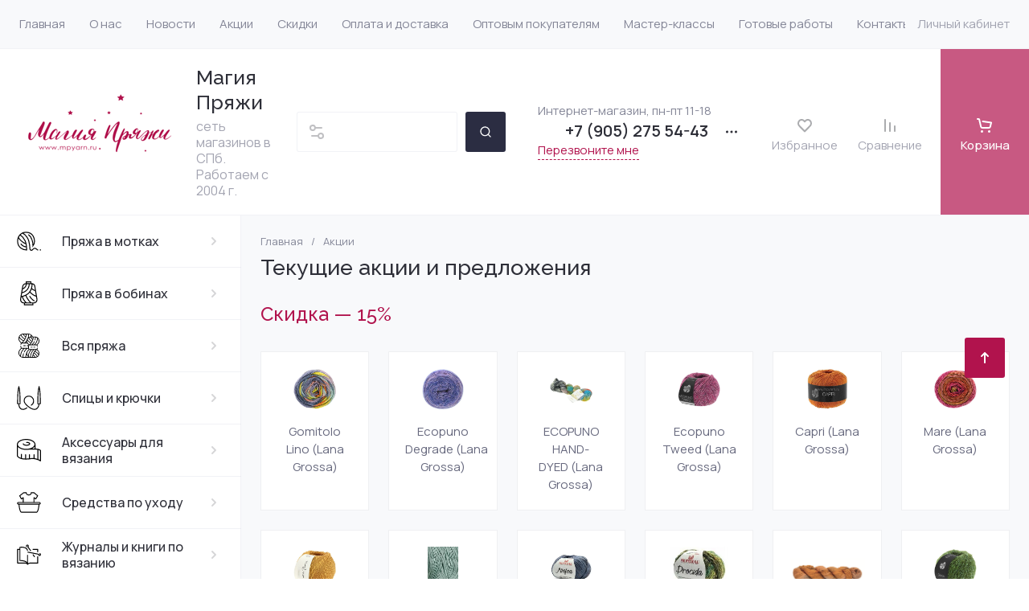

--- FILE ---
content_type: text/html; charset=utf-8
request_url: https://mpyarn.ru/sale
body_size: 169161
content:
<!doctype html>
 <html lang="ru">

<head>
<meta charset="utf-8">
<meta name="robots" content="all">
<link rel="preload" href="/g/libs/jquery/2.2.4/jquery-2.2.4.min.js" as="script">
<title>Акции интернет-магазина Магия пряжи в СПб</title>
<!-- assets.top -->
<meta property="og:type" content="website">
<meta property="og:url" content="https://mpyarn.ru/sale">
<meta name="twitter:card" content="summary">
<!-- /assets.top -->

<meta name="description" content="Актуальные акции и скидки интернет-магазина Магия пряжи в СПб">
<meta name="keywords" content="Акции">
<meta name="SKYPE_TOOLBAR" content="SKYPE_TOOLBAR_PARSER_COMPATIBLE">
<meta name="viewport" content="width=device-width, initial-scale=1.0, maximum-scale=1.0, user-scalable=no">
<meta name="format-detection" content="telephone=no">
<meta http-equiv="x-rim-auto-match" content="none">







<!-- common js -->
<link rel="preload" href="/g/shop2v2/default/js/shop2v2-plugins.js" as="script">
<link rel="preload" href="/g/shop2v2/default/js/shop2.2.min.js" as="script">

    	<link rel="stylesheet" href="/g/css/styles_articles_tpl.css">
<meta name="google-site-verification" content="K1qI0osNxl8xhUgH433-4tYJKPXVzdBR1fU-Jn7vMOs" />
<meta name="yandex-verification" content="617ce29d9d6f3d4a" />
<link rel="stylesheet" href="/g/libs/lightgallery-proxy-to-hs/lightgallery.proxy.to.hs.min.css" media="all" async>
<script src="/g/libs/lightgallery-proxy-to-hs/lightgallery.proxy.to.hs.stub.min.js"></script>
<script src="/g/libs/lightgallery-proxy-to-hs/lightgallery.proxy.to.hs.js" async></script>

            <!-- 46b9544ffa2e5e73c3c971fe2ede35a5 -->
            <script src='/shared/s3/js/lang/ru.js'></script>
            <script src='/shared/s3/js/common.min.js'></script>
        <link rel='stylesheet' type='text/css' href='/shared/s3/css/calendar.css' /><link rel="icon" href="/favicon.svg" type="image/svg+xml">

<!--s3_require-->
<link rel="stylesheet" href="/g/basestyle/1.0.1/user/user.css" type="text/css"/>
<script type="text/javascript" src="/g/s3/lp/js/lp.core.content.js"></script>
<script type="text/javascript" src="/g/s3/lp/js/calendar.gen.lp_content.js"></script>
<script type="text/javascript" src="/g/libs/jquery/2.2.4/jquery-2.2.4.min.js"></script>
<link rel="stylesheet" href="/g/basestyle/1.0.1/user/user.green.css" type="text/css"/>
<script type="text/javascript" src="/g/basestyle/1.0.1/user/user.js" async></script>
<link rel="stylesheet" href="/g/s3/lp/lpc.v4/css/block_1717851.css" type="text/css"/>
<link rel="stylesheet" href="/g/s3/lp/lpc.v4/plugins/splide/custom/css/splide.min.css" type="text/css"/>
<script type="text/javascript" src="/g/s3/lp/lpc.v4/plugins/splide/custom/js/splide.js"></script>
<link rel="stylesheet" href="/g/s3/lp/lpc.v4/css/block_1768461.css" type="text/css"/>
<link rel="stylesheet" href="/g/s3/lp/lpc.v4/plugins/lightgallery/v.2.7.2/css/lightgallery.css" type="text/css"/>
<script type="text/javascript" src="/g/s3/lp/lpc.v4/plugins/lightgallery/v.2.7.2/lightgallery.min.js"></script>
<script type="text/javascript" src="/g/s3/lp/lpc.v4/plugins/lightgallery/v.2.7.2/plugins/lg-thumbnail.min.js"></script>
<script type="text/javascript" src="/g/s3/lp/lpc.v4/plugins/lightgallery/v.2.7.2/plugins/lg-video.min.js"></script>
<script type="text/javascript" src="/g/s3/lp/lpc.v4/plugins/lightgallery/v.2.7.2/plugins/lg-zoom.min.js"></script>
<link rel="stylesheet" href="/g/s3/lp/lpc.v4/css/block_7251.css" type="text/css"/>
<link rel="stylesheet" href="/g/s3/lp/lpc.v4/css/block_6651.css" type="text/css"/>
<!--/s3_require-->
<!-- common js -->

<!-- shop init -->




	
	<script type="text/javascript" src="/g/shop2v2/default/js/shop2v2-plugins.js"></script>

	<script type="text/javascript" src="/g/shop2v2/default/js/shop2.2.min.js"></script>


	<script src="/g/templates/shop2/2.130.2/default-3/js/paginationscroll.js"></script>

<script type="text/javascript">shop2.init({"productRefs": null,"apiHash": {"getSearchMatches":"25834734a379704780fb5d49e48c5a43","getFolderCustomFields":"0aef0943eaca38e0746a106d7f508d21","getProductListItem":"6c68e87a83547ba3d653f781a34c6d95","cartAddItem":"de3fcc38e66e0d4e5f99d12142b5692a","cartRemoveItem":"49e3fbeb5293ba0fa602bbf3eca3e9b8","cartUpdate":"96b3716923d1684045f75c4c2ec40d81","cartRemoveCoupon":"02bf4fff3068acfa11dea7cce7133909","cartAddCoupon":"868afbc8f1d7a30715b60bc136d46863","deliveryCalc":"97ea01168f7f5e0e77f9dff9134a03ea","printOrder":"c49a8d4c462e36d25a3a7f56d46c286e","cancelOrder":"9bbbe72384ac925ede7c9e9663e631c2","cancelOrderNotify":"324cfd8038b2ac0e68600c52df535666","repeatOrder":"22f44e945b310ad192825a286065c8f8","paymentMethods":"95e41c934e2d606095da05722f6b1fed","compare":"03fc98f151fe5a2b6f531717c1652104","getPromoProducts":"3c1896e1e0212e5899b4f0eb7d8139ef"},"hash": null,"verId": 6273654,"mode": "","step": "","uri": "/magazin","IMAGES_DIR": "/d/","my": {"gr_product_preview_popup_new":true,"gr_product_quick_view_new":true,"gr_cart_preview_popup_new":true,"gr_orders_shop2_btn":true,"show_product_unit":true,"gr_promo_actions":true,"gr_show_price_in_pricelist":true,"gr_selected_theme":5,"gr_schema_org":true,"gr_thumbs_height":"600","gr_thumbs_width":"600","gr_info_form":true,"gr_cart_question":true,"gr_compare_icons":true,"gr_favorite":true,"gr_collections_lazy":true,"gr_main_blocks_lazy":true,"gr_product_share_lazy":true,"gr_main_blocks_ajax":false,"gr_popup_compare":true,"gr_responsive_tabs_2":true,"gr_select_wrapper":true,"new_alias":"\u041d\u043e\u0432\u0438\u043d\u043a\u0430","special_alias":"\u0410\u043a\u0446\u0438\u044f","buy_alias":"\u0412 \u043a\u043e\u0440\u0437\u0438\u043d\u0443","buy_mod":true,"buy_kind":true,"on_shop2_btn":true,"show_sections":true,"lazy_load_subpages":true,"gr_amount_flag":true,"gr_collections_one_click":true,"gr_collections_columns_class":true,"gr_collections_params":false,"gr_collections_compare":true,"gr_collections_amount":true,"gr_collections_vendor":true,"gr_product_list_titles":true,"gr_product_list_title":true,"gr_product_list_price":true,"gr_product_list_amount":true,"gr_images_size":true,"gr_images_view":true,"gr_images_lazy_load":true,"gr_sliders_autoplay":true,"gr_one_click_btn":"\u041a\u0443\u043f\u0438\u0442\u044c \u0432 1 \u043a\u043b\u0438\u043a","gr_amount_min_top":true,"gr_options_more_btn":"\u041f\u0430\u0440\u0430\u043c\u0435\u0442\u0440\u044b","gr_product_print":true,"gr_product_options_more_btn":"\u0412\u0441\u0435 \u043f\u0430\u0440\u0430\u043c\u0435\u0442\u0440\u044b","gr_product_nav_prev":"\u041f\u0440\u0435\u0434\u044b\u0434\u0443\u0449\u0438\u0439","gr_product_nav_next":"\u0421\u043b\u0435\u0434\u0443\u044e\u0449\u0438\u0439","gr_product_quick_view":true,"gr_product_columns_class":true,"gr_product_item_wrap":true,"gr_product_list_main":true,"gr_thumbs_vendor":true,"gr_thumbs_one_click":true,"gr_cart_info_in_total":true,"gr_cart_preview_icons":true,"gr_cart_titles":true,"gr_cart_show_discount_sum":true,"gr_cart_show_discounts_applied":true,"gr_cart_auth_remodal":true,"gr_cart_coupon_remodal":false,"gr_coupon_popup_btn":"\u041f\u0440\u0438\u043c\u0435\u043d\u0438\u0442\u044c \u043a\u0443\u043f\u043e\u043d","gr_cart_options_more_btn":"\u041f\u0430\u0440\u0430\u043c\u0435\u0442\u0440\u044b","gr_cart_registration_title":"\u041a\u0443\u043f\u0438\u0442\u044c \u0431\u0435\u0437 \u0440\u0435\u0433\u0438\u0441\u0442\u0440\u0430\u0446\u0438\u0438","gr_filter_remodal_btn":"\u0424\u0438\u043b\u044c\u0442\u0440","gr_filter_max_count":5,"gr_filter_remodal":true,"gr_filter_unwrap_sorting":false,"gr_filter_go_result":true,"gr_filter_color_btn":true,"gr_filter_placeholders":true,"gr_filter_range_slider":false,"gr_login_form_placeholder":true,"gr_search_placeholder":"\u041d\u0430\u0439\u0442\u0438 \u0442\u043e\u0432\u0430\u0440","gr_search_form_title":"\u041f\u043e\u0434\u0431\u043e\u0440 \u043f\u043e \u043f\u0430\u0440\u0430\u043c\u0435\u0442\u0440\u0430\u043c","gr_search_form_range_slider":false,"gr_sorting_title":"\u0421\u043e\u0440\u0442\u0438\u0440\u043e\u0432\u0430\u0442\u044c","gr_sorting_default":"\u041f\u043e \u0443\u043c\u043e\u043b\u0447\u0430\u043d\u0438\u044e","gr_sorting_item_default":"\u041f\u043e \u0443\u043c\u043e\u043b\u0447\u0430\u043d\u0438\u044e","gr_sorting_by_price_desc":"\u0426\u0435\u043d\u0430 - \u0443\u0431\u044b\u0432\u0430\u043d\u0438\u0435","gr_sorting_by_price_asc":"\u0426\u0435\u043d\u0430 - \u0432\u043e\u0437\u0440\u0430\u0441\u0442\u0430\u043d\u0438\u0435","gr_sorting_by_name_desc":"\u041d\u0430\u0437\u0432\u0430\u043d\u0438\u0435 - \u042f-\u0410","gr_sorting_by_name_asc":"\u041d\u0430\u0437\u0432\u0430\u043d\u0438\u0435 - \u0410-\u042f","gr_main_blocks_more_btn":true,"gr_main_blocks_tabs":false,"gr_header_version_first":false,"gr_header_version_second":false,"login_form_btn":"\u041b\u0438\u0447\u043d\u044b\u0439 \u043a\u0430\u0431\u0438\u043d\u0435\u0442","gr_cart_coupon_label":"\u041f\u0440\u043e\u043c\u043e\u043a\u043e\u0434","gr_compare_body_assets_version":"global:shop2.2.130-41-compare-body-custom-assets.tpl","gr_compare_head_assets_version":"global:shop2.2.130-41-compare-head-custom-assets.tpl","gr_checkbox_fix":true,"gr_lightgallery_new":true},"shop2_cart_order_payments": 6,"cf_margin_price_enabled": 0,"buy_one_click_api_url": "/-/x-api/v1/public/?method=form/postform&param[form_id]=32556109&param[tpl]=global:shop2.form.minimal.tpl&param[hide_title]=0&param[placeholdered_fields]=0","maps_yandex_key":"","maps_google_key":""});shop2.facets.enabled = true;shop2.delivery.deligate = true;</script><!-- shop init -->

	
		<style>
			.timer-block__btn a,.timer-block__close{position:relative;z-index:1;display:inline-flex;align-items:center;justify-content:center;height:auto;min-height:auto;padding:0;border:none;cursor:pointer;text-align:center;-moz-appearance:none;-webkit-appearance:none;background-clip:border-box;transition:all .18s linear}.timer-block__btn a:before,.timer-block__close:before{position:absolute;content:'';top:0;left:0;right:0;bottom:0;z-index:-1;transition:all .18s linear}.timer-block__btn a{font-size:16px;line-height:1.125;padding:16px 30px}.timer-block__close{width:50px;height:50px;min-height:50px}@media (max-width: 1260px){.timer-block__close{width:48px;height:48px;min-height:48px}}@media (max-width: 767px){.timer-block__close{width:46px;height:46px;min-height:46px}}.timer-block__close{width:40px;height:40px;min-height:40px}@media (max-width: 1260px){.timer-block__close{width:36px;height:36px;min-height:36px}}@media (max-width: 767px){.timer-block__close{width:30px;height:30px;min-height:30px}}.timer-block__btn a{font-weight:var(--font1_700);font-family:var(--font1);border:none}.timer-block__btn a:active{border:none}.timer-block.timer_inverse .timer-block__btn a{border:none}.timer-block.timer_inverse .timer-block__btn a:active{border:none}.timer-block__close{font-size:0;padding:0;opacity:1;visibility:visible;transition:all .18s linear;border:none}.timer-block__close:before{display:none}.timer-block__close svg{width:30px;height:30px;transition:all .18s linear}.timer-block{z-index:15;border-bottom:1px solid var(--on_gr_bg_border_4)}.timer-block__inner{position:relative;min-height:80px;padding:0 24px}@media (max-width: 1023px){.timer-block__inner{min-height:0}}@media (max-width: 767px){.timer-block__inner{padding:0 20px}}.timer-block__body{margin:0 auto;max-width:1000px;display:flex;justify-content:center;padding:15px 0}@media (max-width: 1260px){.timer-block__body{max-width:100%;padding:15px 40px 15px 0}}@media (max-width: 1023px){.timer-block__body{flex-direction:column;padding:20px 0}}.timer-block__close{position:absolute;right:15px;top:50%;transform:translateY(-50%)}@media (max-width: 1260px){.timer-block__close{right:12px}}@media (max-width: 1023px){.timer-block__close{top:10px;margin-top:0;transform:none}}@media (max-width: 639px){.timer-block__close{top:8px;right:7px;width:36px;height:36px}}.timer-block__close svg{display:block;width:20px;height:20px}.timer-block__close svg.gr_big_icon{width:30px;height:30px;display:none}@media (max-width: 767px){.timer-block__close svg.gr_big_icon{display:none}}.timer-block__close svg.gr_small_icon{display:none}.timer-block__left{margin-right:50px;flex:1 1 auto;display:flex;flex-direction:column}@media (max-width: 1260px){.timer-block__left{margin-right:30px}}@media (max-width: 1023px){.timer-block__left{margin:0;align-items:center}.timer-block__left + .timer-block__right{margin-top:10px}}@media (max-width: 639px){.timer-block__left + .timer-block__right{margin-top:15px}}.timer-block__right{display:flex;align-items:center;justify-content:center;flex:1 1 auto}@media (max-width: 1023px){.timer-block__right{padding-right:0}}@media (max-width: 639px){.timer-block__right{flex-direction:column;padding-right:0;text-align:center}}.timer-block__date{margin:auto 0;display:flex;align-items:center}.timer-block__date .gr-timer-elem .gr-timer-number{display:block;text-align:center;font-size:20px;line-height:50px;width:50px;height:50px;font-family:var(--font1);font-weight:var(--font1_500)}@media (max-width: 767px){.timer-block__date .gr-timer-elem .gr-timer-number{width:40px;height:40px;line-height:40px;font-size:18px}}.timer-block__date .gr-timer-elem em{display:none}.timer-block__date .gr-timer-delim{margin:0 4px;font-size:0;width:2px;height:12px;opacity:.2}.timer-block__date .gr-timer-delim svg{width:2px;height:12px}.timer-block__date .gr-timer-delim svg.gr_small_icon{display:none}.timer-block__text{margin-right:auto}@media (max-width: 639px){.timer-block__text{width:100%;margin-right:0}}.timer-block__text + .timer-block__btn{margin-left:50px}@media (max-width: 1260px){.timer-block__text + .timer-block__btn{margin-left:30px}}@media (max-width: 639px){.timer-block__text + .timer-block__btn{margin-left:0;margin-top:15px}}.timer-block__title{font-size:18px;line-height:1.1;font-family:var(--font2);font-weight:var(--font2_500)}@media (max-width: 639px){.timer-block__title{padding:0 15px}}.timer-block__title + .timer-block__desc{padding-top:6px}.timer-block__desc{font-size:15px;line-height:1.2}@media (max-width: 639px){.timer-block__desc{padding:0 15px}}.timer-block__btn{margin-left:auto;max-width:200px}@media (max-width: 639px){.timer-block__btn{max-width:100%;width:auto}}@media (max-width: 480px){.timer-block__btn{width:100%}}.timer-block__btn a{min-width:130px;max-width:200px;padding:10px 20px;min-height:50px;font-size:16px}@media (max-width: 1260px){.timer-block__btn a{min-height:48px}}@media (max-width: 767px){.timer-block__btn a{min-height:44px;font-size:15px}}@media (max-width: 639px){.timer-block__btn a{max-width:100%;min-width:0;min-height:44px;font-size:14px}}@media (max-width: 480px){.timer-block__btn a{width:100%}}
		</style>
	


	
		<style>
			#search-app{position:relative}.search-block{display:flex;align-items:center;position:relative}.search-block__input{border:none;font-size:15px;flex:1 0 1%;height:50px;padding:0 15px 0 50px;-webkit-appearance:none;-moz-appearance:none;transition:all .18s linear}@media (max-width: 767px){.search-block__input{height:48px;padding:0 60px 0 15px;width:calc(100% - 48px - 8px)}}.search-block__input:focus{border:none}.search-block__btn{height:50px;margin-left:10px;display:flex;align-items:center;justify-content:center;font-weight:var(--font1_600);font-size:16px;padding:10px 20px;border:none;position:relative;z-index:1}@media (max-width: 1600px){.search-block__btn{font-size:0;width:50px;padding:0}}@media (max-width: 767px){.search-block__btn{width:48px;height:48px;margin-left:8px}}.search-block__btn:before{position:absolute;content:'';top:0;left:0;right:0;bottom:0;z-index:-1;transition:all .18s linear;opacity:0}.search-block__btn:active:before{opacity:1}.search-block__btn:active{transition:all .05s linear}.search-block__btn:active:before{transition:all .05s linear}.search-block__btn svg{width:20px;height:20px;display:none}@media (max-width: 1600px){.search-block__btn svg{display:block}}#smart-search-block{z-index:10}
		</style>
	


	
	<style>
		.main-slider__slider:not(.tns-slider){display:flex;overflow:hidden;white-space:nowrap}.main-slider__slider:not(.tns-slider) .main-slider__item{white-space:normal;width:100%;flex:none}
				
		.menu-nav.hideOverflow{white-space:nowrap;overflow:hidden}
		
		.gr_hide_onload * {transition: none !important}.gr_hide_onload *::after, .gr_hide_onload *::before {transition: none !important;}
		
		.gr_lazy_load_block > *{display:none!important}.mobile-burger{display:none}.top-menu > li ul{display:none}.row-menu-container{display:none}.remodal-wrapper{display:none}
		
		html{font-family:sans-serif;-ms-text-size-adjust:100%;-webkit-text-size-adjust:100%;overflow-y:scroll}body{margin:0}main,nav{display:block}img{border:0}svg:not(:root){overflow:hidden}button{font:inherit;margin:0;overflow:visible;text-transform:none;-webkit-appearance:button;cursor:pointer}img{max-width:100%}img{height:auto}*{box-sizing:border-box;-webkit-locale:auto}.tns-controls button,.tns-nav button{position:relative;z-index:1;display:inline-flex;align-items:center;justify-content:center;height:auto;min-height:auto;padding:0;border:none;cursor:pointer;text-align:center;-moz-appearance:none;-webkit-appearance:none;background-clip:border-box;transition:all .18s linear}.tns-controls button:before,.tns-nav button:before{position:absolute;content:'';top:0;left:0;right:0;bottom:0;z-index:-1;transition:all .18s linear}.tns-controls button:active:before,.tns-nav button:active:before{transition:all .05s linear}.tns-controls button{width:50px;height:50px;min-height:50px;transition:all .18s linear;border:none}.tns-controls button:before{display:none}.tns-controls button:active{border:none}.tns-controls button svg{transition:all .18s linear;width:20px;height:20px}.tns-nav{margin:30px 0 0;font-size:0;text-align:center}@media (max-width: 1023px){.tns-nav{margin:24px 0 0}}.tns-nav button{margin:0 5px;min-height:8px;height:8px;width:8px;font-size:0;padding:0;opacity:1;visibility:visible;border:none}@media (max-width: 767px){.tns-nav button{margin:0 3px;min-height:6px;height:6px;width:6px}}.tns-nav button:active{border:none}.scroll-width-thin{scrollbar-width:thin}.gr-compare-btn-wrap{width:120px}@media (max-width: 1600px){.gr-compare-btn-wrap{width:103px}}@media (max-width: 1260px){.gr-compare-btn-wrap{width:auto;padding-right:24px}}@media (max-width: 1023px){.gr-compare-btn-wrap{padding-right:20px}}@media (max-width: 639px){.gr-compare-btn-wrap{padding-right:10px}}.gr-compare-btn-wrap .gr-compare-btn{position:relative;font-size:15px;display:inline-flex;align-items:center;min-height:30px;transition:color .3s;flex-direction:column;margin-top:5px}@media (max-width: 1260px){.gr-compare-btn-wrap .gr-compare-btn{flex-direction:row;margin-top:0}}@media (max-width: 1023px){.gr-compare-btn-wrap .gr-compare-btn{font-size:14px}}@media (max-width: 767px){.gr-compare-btn-wrap .gr-compare-btn{font-size:13px}}@media (max-width: 639px){.gr-compare-btn-wrap .gr-compare-btn{font-size:12px}}.gr-compare-btn-wrap .gr-compare-btn:not(.active){pointer-events:none}@media (max-width: 1260px) and (min-width: 1024px){.gr-compare-btn-wrap .gr-compare-btn:not(.active) svg{margin-right:6px}}.gr-compare-btn-wrap .gr-compare-btn:not(.active) .gr-compare-btn-amount{display:none}.gr-compare-btn-wrap .gr-compare-btn svg{width:20px;height:20px}@media (max-width: 1023px){.gr-compare-btn-wrap .gr-compare-btn svg{display:none}}.gr-compare-btn-wrap .gr-compare-btn .compare-btn-top{display:flex;align-items:center;padding-bottom:7px}@media (max-width: 1260px){.gr-compare-btn-wrap .gr-compare-btn .compare-btn-top{padding-bottom:0}}.gr-compare-btn-wrap .gr-compare-btn .gr-compare-btn-text{display:block;line-height:1;position:relative}@media (max-width: 1260px) and (min-width: 1024px){.gr-compare-btn-wrap .gr-compare-btn .gr-compare-btn-text{padding-left:10px}}.gr-compare-btn-wrap .gr-compare-btn .gr-compare-btn-text:before{position:absolute;content:'';left:0;right:0;bottom:0;height:1px;transition:opacity .3s;opacity:0}.gr-compare-btn-wrap .gr-compare-btn .gr-compare-btn-amount{font-size:12px;min-width:20px;height:20px;line-height:20px;text-align:center;padding:0 3px;z-index:2;margin-left:4px}@media (max-width: 1260px){.gr-compare-btn-wrap .gr-compare-btn .gr-compare-btn-amount{margin-right:0}}@media (max-width: 1023px){.gr-compare-btn-wrap .gr-compare-btn .gr-compare-btn-amount{margin-left:0;margin-right:10px}}@media (max-width: 639px){.gr-compare-btn-wrap .gr-compare-btn .gr-compare-btn-amount{margin-right:5px;font-size:9px;min-width:14px;height:14px;line-height:14px}}.favorite-block-wrap{width:120px}@media (max-width: 1600px){.favorite-block-wrap{width:107px}}@media (max-width: 1260px){.favorite-block-wrap{width:auto;padding-right:30px}}@media (max-width: 1023px){.favorite-block-wrap{padding-right:20px}}@media (max-width: 639px){.favorite-block-wrap{padding-right:10px}}.favorite-block-wrap .favorite-block.is-null{pointer-events:none}@media (max-width: 1260px) and (min-width: 1024px){.favorite-block-wrap .favorite-block.is-null svg{margin-right:6px}}.favorite-block-wrap .favorite-block.is-null .favorite-count{display:none}.favorite-block-wrap .favorite-btn{position:relative;font-size:15px;display:inline-flex;align-items:center;min-height:30px;transition:color .3s;flex-direction:column;margin-top:5px}@media (max-width: 1260px){.favorite-block-wrap .favorite-btn{flex-direction:row;margin-top:0}}@media (max-width: 1023px){.favorite-block-wrap .favorite-btn{font-size:14px}}@media (max-width: 767px){.favorite-block-wrap .favorite-btn{font-size:13px}}@media (max-width: 639px){.favorite-block-wrap .favorite-btn{font-size:12px}}.favorite-block-wrap .favorite-btn .favorite-btn-top{display:flex;align-items:center;padding-bottom:7px}@media (max-width: 1260px){.favorite-block-wrap .favorite-btn .favorite-btn-top{padding-bottom:0}}.favorite-block-wrap .favorite-btn .favorite-btn-text{display:block;line-height:1;position:relative}@media (max-width: 1260px) and (min-width: 1024px){.favorite-block-wrap .favorite-btn .favorite-btn-text{padding-left:10px}}.favorite-block-wrap .favorite-btn .favorite-btn-text:before{position:absolute;content:'';left:0;right:0;bottom:0;height:1px;transition:opacity .3s;opacity:0}.favorite-block-wrap .favorite-btn svg{width:20px;height:20px}@media (max-width: 1023px){.favorite-block-wrap .favorite-btn svg{display:none}}.favorite-block-wrap .favorite-btn .favorite-count{font-size:12px;min-width:20px;height:20px;line-height:20px;text-align:center;padding:0 3px;z-index:2;margin-left:4px}@media (max-width: 1260px){.favorite-block-wrap .favorite-btn .favorite-count{margin-right:0}}@media (max-width: 1023px){.favorite-block-wrap .favorite-btn .favorite-count{margin-left:0;margin-right:10px}}@media (max-width: 639px){.favorite-block-wrap .favorite-btn .favorite-count{margin-right:5px;font-size:9px;min-width:14px;height:14px;line-height:14px}}html,body{height:100%;min-width:320px;-ms-text-size-adjust:100%;-webkit-text-size-adjust:100%}html{font-size:16px}body{position:relative;min-width:320px;text-align:left;font-family:var(--font1);font-weight:var(--font1_400);line-height:1.25}.tns-lazy-img{opacity:1}.tns-slider{margin-left:auto;margin-right:auto}.gr-svg-icon{width:30px;height:30px}.gr-svg-icon.gr_small_icon{display:none;width:20px;height:20px}.block_padding{padding:0 35px}@media (max-width: 1600px){.block_padding{padding:0 24px}}@media (max-width: 767px){.block_padding{padding:0 20px}}.vertical_margin{margin-top:50px;margin-bottom:50px}@media (max-width: 1600px){.vertical_margin{margin-top:40px;margin-bottom:40px}}@media (max-width: 1023px){.vertical_margin{margin-top:24px;margin-bottom:24px}}@media (max-width: 767px){.vertical_margin{margin-top:20px;margin-bottom:20px}}@media (max-width: 639px){.vertical_margin{margin-top:30px;margin-bottom:30px}}.block_width{margin:0 auto;max-width:100%}.main_blocks_title{font-family:var(--font2);font-weight:var(--font2_500);font-size:27px;padding-bottom:30px;line-height:1.1}@media (max-width: 1260px){.main_blocks_title{font-size:25px}}@media (max-width: 1023px){.main_blocks_title{font-size:21px;padding-bottom:24px}}@media (max-width: 639px){.main_blocks_title{padding-bottom:20px}}.bottom_more_panel{margin-top:30px;display:flex;justify-content:flex-end;font-size:0}@media (max-width: 1023px){.bottom_more_panel{margin-top:24px}}@media (max-width: 639px){.bottom_more_panel{margin-top:20px}}.bottom_more_btn{font-weight:var(--font1_600);font-size:16px;display:flex;align-items:center;min-height:30px;cursor:pointer}@media (max-width: 767px){.bottom_more_btn{font-size:14px}}.bottom_more_btn span{display:block;border-bottom:1px solid transparent;transition:border .3s}.bottom_more_btn i{display:flex;align-items:center;justify-content:center;width:30px;height:30px;border:1px solid var(--gr_primary);margin-left:15px}.bottom_more_btn svg{width:20px;height:20px}.site__wrapper{min-height:100%;margin:auto;display:flex;flex-direction:column;overflow:hidden}.site-container{flex:1 0 auto;display:flex}.site-container__left_panel{flex:none;width:310px;position:relative}@media (max-width: 1600px){.site-container__left_panel{width:300px}}@media (max-width: 1260px){.site-container__left_panel{display:none}}.site-container__right_panel{flex:none;width:calc(100% - 310px);padding-top:35px}@media (max-width: 1600px){.site-container__right_panel{width:calc(100% - 300px);padding-top:24px}}@media (max-width: 1260px){.site-container__right_panel{width:100%}}@media (max-width: 767px){.site-container__right_panel{padding-top:20px}}.site-main__inner{margin:50px 0}@media (max-width: 1600px){.site-main__inner{margin:40px 0}}@media (max-width: 1023px){.site-main__inner{margin:24px 0}}@media (max-width: 767px){.site-main__inner{margin:20px 0}}.site-header{flex:none}@media (min-width: 1261px){.site-header{z-index:350}}.header-top{padding-left:15px;padding-right:15px}@media (max-width: 1600px){.header-top{padding-left:9px;padding-right:9px}}@media (max-width: 1260px){.header-top{display:none}}.header-top__inner_ht{display:flex;align-items:center}.header-bottom{padding-right:0;padding-left:30px;border-top:1px solid var(--on_gr_bg_border_4);border-bottom:1px solid var(--on_gr_bg_border_4)}@media (max-width: 1600px){.header-bottom{padding-left:24px}}@media (max-width: 1260px){.header-bottom{padding-left:0;padding-right:0;border-top:none;border-bottom:none}}.header-bottom__inner_hb{display:flex;align-items:center;min-height:151px;position:relative}@media (max-width: 1600px){.header-bottom__inner_hb{min-height:143px}}@media (max-width: 1260px){.header-bottom__inner_hb{flex-wrap:wrap}}.header-bottom__inner_hb:before{position:absolute;content:'';top:60px;left:0;right:0;height:1px;pointer-events:none;display:none}@media (max-width: 1260px){.header-bottom__inner_hb:before{display:block}}@media (max-width: 639px){.header-bottom__inner_hb:before{top:50px}}.menu-nav{flex:1 0 1%}.top-menu{margin:0;padding:0;font-size:0;list-style:none;max-width:100%}.top-menu .parent_level{display:none}.top-menu > li{display:inline-block;vertical-align:top;position:relative}.top-menu > li > a{font-size:15px;height:60px;display:flex;align-items:center;padding:10px 15px;transition:color .3s}.top-menu > li > a svg{display:none}.top-menu > li ul{display:none;margin:0;list-style:none;width:280px;position:absolute;top:100%;left:0;padding:0;z-index:1004;margin-top:1px}.top-menu > li ul li{position:relative}.top-menu > li ul li:last-child > a{border-bottom:none}.top-menu > li ul li a{font-size:14px;min-height:50px;display:flex;align-items:center;padding:10px 20px;line-height:135%;transition:color .3s;border-bottom:1px solid var(--on_gr_bg_border_4)}.login-form-btn{padding:10px 15px;transition:color .3s;font-size:15px;height:60px;display:flex;align-items:center;cursor:pointer}.site-logo{display:flex;align-items:center;margin-right:60px;min-width:315px;max-width:430px;padding-top:20px;padding-bottom:20px}@media (max-width: 1600px){.site-logo{min-width:305px;max-width:340px;margin-right:40px}}@media (max-width: 1420px){.site-logo{min-width:0;max-width:325px;margin-right:20px}}@media (max-width: 1260px){.site-logo{max-width:calc(100% - 295px);margin-right:0;width:100%;min-width:0;order:4;padding:35px 35px 35px 24px;min-height:130px}}@media (max-width: 767px){.site-logo{flex-direction:column;max-width:100%;padding:24px 20px 17px;text-align:center;min-height:0}}.site-logo__logo_image{font-size:0;margin-right:30px;flex:none}@media (max-width: 1600px){.site-logo__logo_image{margin-right:20px}}@media (max-width: 767px){.site-logo__logo_image{margin:0 0 10px}}.site-logo__logo_name{font-size:25px;font-weight:var(--font2_500);font-family:var(--font2);display:block}@media (max-width: 1023px){.site-logo__logo_name{font-size:23px}}@media (max-width: 767px){.site-logo__logo_name{font-size:20px}}.site-logo__desc{font-size:16px;margin-top:4px}@media (max-width: 767px){.site-logo__desc{font-size:15px;margin-top:1px}}.burger-btn{width:50px;height:60px;display:flex;align-items:center;justify-content:center;font-size:0;cursor:pointer}@media (max-width: 639px){.burger-btn{height:50px}}.burger-btn svg{width:20px;height:20px}@media (max-width: 767px){.burger-btn svg{display:none}}.burger-btn svg.mobile_cat_icon{display:none;width:30px;height:30px}@media (max-width: 767px){.burger-btn svg.mobile_cat_icon{display:block}}@media (min-width: 1261px){.burger-btn{display:none}}.site-form-wrap{display:flex;align-items:center;height:50px;flex:1 0 1%;max-width:810px;margin-right:60px;position:relative}@media (min-width: 1920px){.site-form-wrap{max-width:none}}@media (max-width: 1600px){.site-form-wrap{max-width:435px;margin-right:40px}}@media (max-width: 1420px){.site-form-wrap{max-width:361px}}@media (max-width: 1360px){.site-form-wrap{max-width:275px}}@media (max-width: 1260px){.site-form-wrap{margin:0 30px 0 20px;max-width:100%;min-width:100px}}@media (max-width: 1023px){.site-form-wrap{margin:0 30px 0 20px}}@media (max-width: 767px){.site-form-wrap{display:none}}.site-param-btn{position:absolute;top:0;left:0;width:50px;height:50px;font-size:0;display:flex;align-items:center;justify-content:center;cursor:pointer;z-index:10}.site-param-btn svg{width:20px;height:20px;transition:fill .3s}.top-contacts{padding-top:20px;padding-bottom:20px;flex:none}@media (max-width: 1260px){.top-contacts{order:5}}@media (max-width: 767px){.top-contacts{padding-top:0;padding-bottom:25px;width:100%}}.top-phone{max-width:325px;width:auto;padding-right:50px;position:relative;display:flex;align-items:flex-end}@media (max-width: 1600px){.top-phone{padding-right:40px;max-width:310px}}@media (max-width: 1260px){.top-phone{justify-content:flex-end;padding-right:20px;width:295px}}@media (max-width: 767px){.top-phone{justify-content:center;padding:0 20px;width:100%;text-align:center;max-width:100%}}.top-phone__item_tp{padding-right:15px}.top-phone__desc_tp{font-size:15px}@media (max-width: 767px){.top-phone__desc_tp{padding-left:23px}}.top-phone .messengers a{display:flex;align-items:center;justify-content:center;width:20px;height:20px;overflow:hidden;font-size:0;margin-right:14px}.top-phone .messengers a svg{width:auto;height:auto;max-width:100%;max-height:100%}.top-phone__num{font-weight:var(--font1_600);font-size:20px;margin-top:6px;min-height:20px;line-height:1;display:flex;align-items:center}@media (max-width: 767px){.top-phone__num{font-size:18px;margin-top:4px}}.top-phone__num a{white-space:nowrap}.top-phone .contacts-popup-btn{width:20px;height:20px;display:flex;align-items:center;justify-content:center;cursor:pointer}@media (max-width: 767px){.top-phone .contacts-popup-btn{height:18px}}.top-phone .contacts-popup-btn svg{transition:fill .3s;width:20px;height:20px}.top-shop-btns{max-width:350px;min-width:109px;display:flex;align-items:center;justify-content:flex-end;margin-left:auto;flex:none;align-self:stretch}@media (max-width: 1600px){.top-shop-btns{max-width:320px}}@media (max-width: 1260px){.top-shop-btns{max-width:100%;min-width:0;align-self:center}}@media (max-width: 767px){.top-shop-btns{width:calc(100% - 50px)}}.cat-block{position:absolute;width:310px;top:0;left:0;right:0}@media (max-width: 1600px){.cat-block{width:300px}}.cat-block .scroll-width-thin{scrollbar-width:thin}.cat-nav-wrap{position:absolute;top:0;left:0;bottom:0;min-height:100vh;overflow:visible;width:310px;z-index:1000}.cat-nav-wrap:before{position:absolute;content:'';top:0;right:0;bottom:0;width:1px}@media (max-width: 1600px){.cat-nav-wrap{width:300px}}.cat-nav{width:310px;overflow-y:auto;height:100%}@media (max-width: 1600px){.cat-nav{width:300px}}.cat-menu{margin:0;padding:0 0 80px;list-style:none;font-size:0}.cat-menu .cat-menu-icon{display:flex;align-items:center;justify-content:center;width:30px;height:30px;font-size:0;overflow:hidden;margin-right:26px;flex:none}.cat-menu .cat-menu-icon svg{width:auto;height:auto;max-width:100%;max-height:100%;transition:fill .3s}.cat-menu > li.sublevel > a .open_ul_span{display:flex}.cat-menu > li > a{display:flex;align-items:center;min-height:65px;font-weight:var(--font1_500);font-size:16px;padding:5px 40px 5px 28px;border-bottom:1px solid var(--on_gr_bg_border_4);transition:color .3s;position:relative}@media (max-width: 1600px){.cat-menu > li > a{padding-left:21px}}.cat-menu > li > a .open_ul_span{position:absolute;font-size:0;width:30px;height:30px;top:50%;margin-top:-15px;right:15px;display:flex;align-items:center;justify-content:center;display:none}@media (max-width: 1600px){.cat-menu > li > a .open_ul_span{right:20px}}.cat-menu > li > a .open_ul_span svg{width:20px;height:20px;transition:fill .3s}.cat-menu > li > .ul-wrapper{position:absolute;top:0;left:100%;bottom:0;width:1100px;z-index:100;opacity:0;pointer-events:none}.cat-menu > li > .ul-wrapper:before{position:absolute;content:'';top:0;bottom:0;right:-500px;left:100%;pointer-events:none}@media (max-width: 1600px){.cat-menu > li > .ul-wrapper{width:1000px}}@media (max-width: 1420px){.cat-menu > li > .ul-wrapper{width:940px}}@media (max-width: 1360px){.cat-menu > li > .ul-wrapper{width:900px}}.cat-menu > li > .ul-wrapper .ul-wrapper__parentItem{display:none}.cat-menu > li > .ul-wrapper > .ul-wrapper-inner{display:flex;align-items:flex-start;padding:35px 35px 0;height:100%;overflow-y:auto}@media (max-width: 1420px){.cat-menu > li > .ul-wrapper > .ul-wrapper-inner{padding:30px 30px 0}}.cat-menu > li > .ul-wrapper > .ul-wrapper-inner > .ul-wrapper__banner{width:350px;margin-left:0}@media (max-width: 1600px){.cat-menu > li > .ul-wrapper > .ul-wrapper-inner > .ul-wrapper__banner{width:300px}}@media (max-width: 1420px){.cat-menu > li > .ul-wrapper > .ul-wrapper-inner > .ul-wrapper__banner{width:260px;margin-left:30px}}.cat-menu > li > .ul-wrapper > .ul-wrapper-inner > .ul-wrapper__banner .bannerItem__image{position:relative;padding-top:97.3%}.cat-menu > li > .ul-wrapper > .ul-wrapper-inner > .ul-wrapper__banner .bannerItem__image img{position:absolute;top:0;left:0;max-width:none;width:100%;height:100%;object-fit:cover;object-position:50% 50%}.cat-menu > li > .ul-wrapper > .ul-wrapper-inner > .ul-wrapper__banner .bannerItem__title{font-weight:var(--font1_500);font-size:18px;transition:color .3s;display:inline-block;vertical-align:top;margin-top:20px}@media (max-width: 1420px){.cat-menu > li > .ul-wrapper > .ul-wrapper-inner > .ul-wrapper__banner .bannerItem__title{font-size:17px}}@media (max-width: 1360px){.cat-menu > li > .ul-wrapper > .ul-wrapper-inner > .ul-wrapper__banner .bannerItem__title{font-size:16px}}.cat-menu > li > .ul-wrapper > .ul-wrapper-inner > .ul-wrapper__folders{order:-1;flex:1 0 1%}.cat-menu > li > .ul-wrapper > .ul-wrapper-inner > .ul-wrapper__folders > ul{margin:0;padding:0;list-style:none;-webkit-column-count:2;-moz-column-count:2;column-count:2;column-gap:0}.cat-menu > li > .ul-wrapper > .ul-wrapper-inner > .ul-wrapper__folders > ul .parentItem{display:none}.cat-menu > li > .ul-wrapper > .ul-wrapper-inner > .ul-wrapper__folders > ul > li{width:auto;-webkit-column-break-inside:avoid;break-inside:avoid;padding-bottom:22px;padding-right:50px}.cat-menu > li > .ul-wrapper > .ul-wrapper-inner > .ul-wrapper__folders > ul > li > a{font-weight:var(--font1_500);font-size:15px;display:inline-block;vertical-align:top;padding-bottom:12px;transition:color .3s}.cat-menu > li > .ul-wrapper > .ul-wrapper-inner > .ul-wrapper__folders > ul > li > a .open_ul_span{display:none}.main-slider{position:relative;padding-bottom:38px;margin-bottom:50px}@media (max-width: 1600px){.main-slider{margin-bottom:40px}}@media (max-width: 1023px){.main-slider{padding-bottom:28px;margin-bottom:24px}}@media (max-width: 767px){.main-slider{margin-bottom:20px;padding-bottom:26px}}.main-slider__inner{overflow:hidden}.main-slider__item_in{overflow:hidden;padding-top:36.8%;display:flex;flex-direction:column;justify-content:center;position:relative}@media (max-width: 1600px){.main-slider__item_in{padding-top:41.25%}}@media (max-width: 1023px){.main-slider__item_in{padding-top:45%}}@media (max-width: 767px){.main-slider__item_in{padding-top:50%}}@media (max-width: 639px){.main-slider__item_in{padding-top:0}}@media (min-width: 640px){.main-slider__item_in.text_right .main-slider__info{justify-content:flex-end}}.main-slider__link{position:absolute;top:0;left:0;width:100%;height:100%;z-index:3;display:none}.main-slider__image{position:absolute;top:0;left:0;right:0;bottom:0;font-size:0;overflow:hidden;display:block}@media (max-width: 639px){.main-slider__image{position:relative;top:auto;bottom:auto;left:auto;right:auto;padding-top:53.7%}}.main-slider__image img{position:absolute;top:0;left:0;max-width:none;width:100%;height:100%;object-fit:cover;object-position:50% 50%}.main-slider__info{position:absolute;top:50px;bottom:50px;left:120px;right:120px;display:flex;align-items:center;z-index:2;font-size:0}@media (max-width: 1600px){.main-slider__info{left:100px;right:100px;top:30px;bottom:30px}}@media (max-width: 1023px){.main-slider__info{left:24px;right:24px;top:20px;bottom:20px}}@media (max-width: 639px){.main-slider__info{position:relative;top:auto;bottom:auto;left:auto;right:auto}}.main-slider__info_in{padding:50px;display:block;width:450px}@media (max-width: 1600px){.main-slider__info_in{padding:35px}}@media (max-width: 1360px){.main-slider__info_in{padding:30px}}@media (max-width: 1260px){.main-slider__info_in{padding:28px;width:400px}}@media (max-width: 1023px){.main-slider__info_in{width:350px}}@media (max-width: 767px){.main-slider__info_in{padding:20px}}@media (max-width: 639px){.main-slider__info_in{width:100%}}.main-slider__label{font-weight:var(--font1_500);font-size:16px;padding-bottom:10px;display:block;line-height:1}@media (max-width: 1420px){.main-slider__label{font-size:14px}}@media (max-width: 639px){.main-slider__label{font-size:12px;padding-bottom:5px}}.main-slider__title{font-size:40px;font-family:var(--font2);font-weight:var(--font2_500);display:block;line-height:1.15;padding-bottom:20px}@media (max-width: 1600px){.main-slider__title{font-size:30px;padding-bottom:10px}}@media (max-width: 1420px){.main-slider__title{font-size:26px}}@media (max-width: 1023px){.main-slider__title{font-size:22px}}@media (max-width: 767px){.main-slider__title{padding-bottom:5px}}@media (max-width: 639px){.main-slider__title{font-size:16px}}.main-slider__text{font-size:15px;padding-bottom:30px;display:block}@media (max-width: 1600px){.main-slider__text{padding-bottom:24px}}@media (max-width: 767px){.main-slider__text{padding-bottom:20px;font-size:14px}}@media (max-width: 639px){.main-slider__text{font-size:12px}}.main-slider__btn{height:50px;display:inline-flex;align-items:center;font-weight:var(--font1_600);font-size:16px;padding:10px 20px;border:none;position:relative;z-index:1}@media (max-width: 1260px){.main-slider__btn{height:48px}}@media (max-width: 767px){.main-slider__btn{font-size:14px;height:44px}}.main-slider__btn:before{position:absolute;content:'';top:0;left:0;right:0;bottom:0;z-index:-1;transition:all .18s linear;opacity:0}.main-slider__btn:active:before{opacity:1}.main-slider__btn:active{transition:all .05s linear}.main-slider__btn:active:before{transition:all .05s linear}.main-slider .tns-controls{position:absolute;top:0;bottom:38px;left:35px;right:35px;display:flex;align-items:center;justify-content:space-between;pointer-events:none;padding-right:35px;padding-left:35px}@media (max-width: 1600px){.main-slider .tns-controls{left:24px;right:24px;padding-right:24px;padding-left:24px}}.main-slider .tns-controls button{pointer-events:all}.main-slider .tns-nav{position:absolute;bottom:0;left:0;right:0}.folders-block.folder_items_hidden .folders-block__body{display:flex;flex-wrap:wrap;margin:0 -15px -30px}@media (max-width: 1440px){.folders-block.folder_items_hidden .folders-block__body{margin:0 -10px -20px}}@media (max-width: 767px){.folders-block.folder_items_hidden .folders-block__body{margin:0 -8px -16px}}@media (max-width: 639px){.folders-block.folder_items_hidden .folders-block__body{margin:0 0 -16px}}.folders-block.folder_items_hidden .folders-block__item{width:calc(33.333% - 30px);margin:0 15px 30px}@media (max-width: 1440px){.folders-block.folder_items_hidden .folders-block__item{width:calc(50% - 20px);margin:0 10px 20px}}@media (max-width: 767px){.folders-block.folder_items_hidden .folders-block__item{width:calc(50% - 16px);margin:0 8px 16px}}@media (max-width: 639px){.folders-block.folder_items_hidden .folders-block__item{width:100%;margin:0 0 16px}}.folders-block.folder_items_hidden .folders-block__item.has_image:nth-child(n + 7){display:none}@media (max-width: 1023px){.folders-block.folder_items_hidden .folders-block__item.has_image:nth-child(n + 5){display:none}}@media (max-width: 639px){.folders-block.folder_items_hidden .folders-block__item.has_image:nth-child(n + 3){display:none}}.folders-block__inner{position:relative}.folders-block__body{padding:0;margin:0;list-style:none}.folders-block__item ul{display:none}.folders-block__item_in{overflow:hidden;padding-bottom:35px;height:100%;display:flex;flex-direction:column;align-items:flex-start}@media (max-width: 1600px){.folders-block__item_in{padding-bottom:30px}}@media (max-width: 1023px){.folders-block__item_in{padding-bottom:24px}}@media (max-width: 639px){.folders-block__item_in{padding-bottom:20px}}.folders-block__item_in ul{margin:4px -10px 0;list-style:none;padding:0 35px;display:flex;flex-wrap:wrap;align-items:center}@media (max-width: 1600px){.folders-block__item_in ul{padding:0 30px}}@media (max-width: 1023px){.folders-block__item_in ul{padding:0 24px}}@media (max-width: 767px){.folders-block__item_in ul{margin-top:3px}}@media (max-width: 639px){.folders-block__item_in ul{padding:0 20px}}.folders-block__item_in ul li:last-child a:before{display:none}.folders-block__item_in ul li a{display:flex;align-items:center;font-weight:var(--font1_500);font-size:17px;min-height:25px;transition:color .3s;margin:0;padding:0 10px;position:relative}@media (max-width: 1023px){.folders-block__item_in ul li a{font-size:16px}}.folders-block__item_in ul li a:before{position:absolute;content:'';top:50%;margin-top:-7.5px;right:0;height:15px;width:1px}.folders-block__item_image{padding-top:69.75%;font-size:0;overflow:hidden;display:block;position:relative;margin-bottom:35px;width:100%}@media (max-width: 1600px){.folders-block__item_image{margin-bottom:30px}}@media (max-width: 1023px){.folders-block__item_image{margin-bottom:24px}}@media (max-width: 639px){.folders-block__item_image{margin-bottom:20px}}.folders-block__item_image img{position:absolute;top:0;left:0;max-width:none;width:100%;height:100%;object-fit:cover;object-position:50% 50%;transition:all .9s}.folders-block__item_title{font-family:var(--font2);font-weight:var(--font2_500);font-size:20px;display:inline-block;vertical-align:top;margin:0 35px;transition:color .3s}@media (max-width: 1600px){.folders-block__item_title{margin:0 30px}}@media (max-width: 1023px){.folders-block__item_title{margin:0 24px;font-size:19px}}@media (max-width: 639px){.folders-block__item_title{margin:0 20px}}.cart-prew-btn{width:110px;height:100%;cursor:pointer;position:relative;display:flex;flex-direction:column;align-items:center;justify-content:center;transition:background .3s;z-index:2}@media (max-width: 1260px){.cart-prew-btn{min-width:141px;padding-right:24px}}@media (max-width: 1023px){.cart-prew-btn{min-width:132px}}@media (max-width: 767px){.cart-prew-btn{min-width:128px}}@media (max-width: 639px){.cart-prew-btn{min-width:0;padding-right:0}}@media (max-width: 1260px){.cart-prew-btn{width:auto;height:60px;flex-direction:row;padding:0 20px}}@media (max-width: 639px){.cart-prew-btn{width:64px;height:50px;padding:0}}.cart-prew-btn:before{position:absolute;content:'';top:0;left:0;right:0;bottom:0;z-index:-1;transition:opacity .3s;opacity:1}.cart-prew-btn:active:before{opacity:1}.cart-prew-btn:active{transition:all .05s linear}.cart-prew-btn:active:before{transition:all .05s linear}.cart-prew-btn .cart-prew-btn-top{display:flex;align-items:center;padding-top:5px}@media (max-width: 1260px){.cart-prew-btn .cart-prew-btn-top{padding-top:0}}.cart-prew-btn svg{width:20px;height:20px}.cart-prew-btn .gr-cart-total-amount{font-size:12px;min-width:20px;height:20px;line-height:20px;text-align:center;padding:0 3px;z-index:2;margin-left:4px}@media (max-width: 639px){.cart-prew-btn .gr-cart-total-amount{font-size:9px;min-width:14px;height:14px;line-height:14px}}.cart-prew-btn .cart-prew-btn-title{font-size:15px;font-weight:var(--font1_500);margin-top:7px;line-height:1}@media (max-width: 1260px){.cart-prew-btn .cart-prew-btn-title{margin-left:16px;margin-top:0}}@media (max-width: 1023px){.cart-prew-btn .cart-prew-btn-title{font-size:14px}}@media (max-width: 639px){.cart-prew-btn .cart-prew-btn-title{display:none}}.cart-prew-btn .gr-cart-preview-link-desc{position:absolute;top:0;left:0;right:0;bottom:0}.cart-prew-btn #shop2-cart-preview{display:none}
		
		
		.folders-block.gr_lazy_load_block{min-height:1127px}.main-blocks__item.gr_lazy_load_block{min-height:761px}.action-block.gr_lazy_load_block{min-height:612px}.news-block.gr_lazy_load_block{min-height:440px}.gallery-block.gr_lazy_load_block{min-height:830px}.reviews-block.gr_lazy_load_block{min-height:407px}.desc-advantage-block.gr_lazy_load_block{min-height:461px}.brends-block.gr_lazy_load_block{min-height:231px}.bottom-form.gr_lazy_load_block{min-height:170px}@media all and (max-width: 1024px){.folders-block.gr_lazy_load_block{min-height:1574px}.main-blocks__item.gr_lazy_load_block{min-height:740px}.action-block.gr_lazy_load_block{min-height:630px}.news-block.gr_lazy_load_block{min-height:420px}.gallery-mobile.gr_lazy_load_block{min-height:388px}.reviews-block.gr_lazy_load_block{min-height:371px}.desc-advantage-block.gr_lazy_load_block{min-height:486px}.brends-block.gr_lazy_load_block{min-height:208px}.bottom-form.gr_lazy_load_block{min-height:170px}}@media all and (max-width: 768px){.folders-block.gr_lazy_load_block{min-height:935px}.main-blocks__item.gr_lazy_load_block{min-height:724px}.action-block.gr_lazy_load_block{min-height:482px}.news-block.gr_lazy_load_block{min-height:298px}.gallery-mobile.gr_lazy_load_block{min-height:361px}.reviews-block.gr_lazy_load_block{min-height:321px}.desc-advantage-block.gr_lazy_load_block{min-height:514px}.brends-block.gr_lazy_load_block{min-height:186px}.bottom-form.gr_lazy_load_block{min-height:246px}}@media all and (max-width: 480px){.folders-block.gr_lazy_load_block{min-height:956px}.main-blocks__item.gr_lazy_load_block{min-height:539px}.action-block.gr_lazy_load_block{min-height:547px}.news-block.gr_lazy_load_block{min-height:322px}.gallery-mobile.gr_lazy_load_block{min-height:467px}.reviews-block.gr_lazy_load_block{min-height:367px}.desc-advantage-block.gr_lazy_load_block{min-height:830px}.brends-block.gr_lazy_load_block{min-height:176px}.bottom-form.gr_lazy_load_block{min-height:293px}}
	</style>
	


	
	
		<script>
			createCookie('quick_load_style', 1, 1);
		</script>
    



 
				    <meta property="og:image" content="https://mpyarn.ru/thumb/2/GqrHBX38DoHFh08QAiquQA/200c/d/logo-1.png"/>
	    <meta property="og:type" content="website" />
	    <meta property="og:title" content="Текущие акции и предложения"/>
	    <meta property="og:description" content="Актуальные акции и скидки интернет-магазина Магия пряжи в СПб"/>
	    <meta property="og:url" content="https://mpyarn.ru/sale"/>
	


<link rel="stylesheet" href="/t/v13206/images/css/seo_addons.scss.css">
<script src="/g/templates/shop2/2.30.2/js/jquery.formstyler.min.js"></script>
<script src="/t/v13206/images/js/addon_site.js"></script>
<link rel="stylesheet" href="/t/v13206/images/css/addon_style.scss.css">


	<style>
		#shop2-order-delivery .shop2-delivery--item__tab {margin: 0 0 25px;}
	</style>


</head>
<body class="site gr_hide_onload gr_lightgallery_new gr_quick_view_card_new gr_product_preview_popup_new">
	
	<div class="site__wrapper gr_img_add_hover">
		
									
		<div class="site-header">
	<div class="header-top">
		<div class="header-top__inner_ht block_width">

						<nav class="menu-nav hideOverflow">
				
				<ul class="top-menu">
		            		                		                		                    <li class="sublevel">
		                        <a href="/">
		                            <span>Главная</span>
		                            		                                <svg class="gr-svg-icon">
						                    <use xlink:href="#icon_site_right_mini"></use>
						                </svg>
		                            		                        </a>
		                		                		                		            		                		                    		                            </li>
		                        		                    		                		                		                    <li class="sublevel">
		                        <a href="/o-nas">
		                            <span>О нас</span>
		                            		                                <svg class="gr-svg-icon">
						                    <use xlink:href="#icon_site_right_mini"></use>
						                </svg>
		                            		                        </a>
		                		                		                		            		                		                    		                            <ul>
		                                <li class="parent_level">
		                                    <a href="/o-nas">О нас</a>
		                                </li>
		                        		                		                		                    <li class="">
		                        <a href="/otzyvy">
		                            <span>Отзывы</span>
		                            		                        </a>
		                		                		                		            		                		                    		                            </li>
		                        		                    		                		                		                    <li class="">
		                        <a href="/sertifikaty">
		                            <span>Сертификаты</span>
		                            		                        </a>
		                		                		                		            		                		                    		                            </li>
		                        		                    		                		                		                    <li class="">
		                        <a href="/brendy">
		                            <span>Бренды</span>
		                            		                        </a>
		                		                		                		            		                		                    		                            </li>
		                        		                                </ul>
		                            </li>
		                        		                    		                		                		                    <li class="">
		                        <a href="/news">
		                            <span>Новости</span>
		                            		                        </a>
		                		                		                		            		                		                    		                            </li>
		                        		                    		                		                		                    <li class=" active opened">
		                        <a href="/sale">
		                            <span>Акции</span>
		                            		                        </a>
		                		                		                		            		                		                    		                            </li>
		                        		                    		                		                		                    <li class="">
		                        <a href="/skidki">
		                            <span>Скидки</span>
		                            		                        </a>
		                		                		                		            		                		                    		                            </li>
		                        		                    		                		                		                    <li class="sublevel">
		                        <a href="/oplata-i-dostavka">
		                            <span>Оплата и доставка</span>
		                            		                                <svg class="gr-svg-icon">
						                    <use xlink:href="#icon_site_right_mini"></use>
						                </svg>
		                            		                        </a>
		                		                		                		            		                		                    		                            <ul>
		                                <li class="parent_level">
		                                    <a href="/oplata-i-dostavka">Оплата и доставка</a>
		                                </li>
		                        		                		                		                    <li class="">
		                        <a href="/pravila-vozvrata-tovara">
		                            <span>Правила возврата товара</span>
		                            		                        </a>
		                		                		                		            		                		                    		                            </li>
		                        		                    		                		                		                    <li class="">
		                        <a href="/oplata-cherez-sistemu-robokassa">
		                            <span>Оплата через систему Robokassa</span>
		                            		                        </a>
		                		                		                		            		                		                    		                            </li>
		                        		                    		                		                		                    <li class="">
		                        <a href="/otsledit-zakaz">
		                            <span>Отследить заказ</span>
		                            		                        </a>
		                		                		                		            		                		                    		                            </li>
		                        		                                </ul>
		                            </li>
		                        		                    		                		                		                    <li class="sublevel">
		                        <a href="/optovym-pokupatelyam">
		                            <span>Оптовым покупателям</span>
		                            		                                <svg class="gr-svg-icon">
						                    <use xlink:href="#icon_site_right_mini"></use>
						                </svg>
		                            		                        </a>
		                		                		                		            		                		                    		                            </li>
		                        		                    		                		                		                    <li class="">
		                        <a href="/kursy-i-master-klassy">
		                            <span>Мастер-классы</span>
		                            		                        </a>
		                		                		                		            		                		                    		                            </li>
		                        		                    		                		                		                    <li class="">
		                        <a href="/gotovye-raboty">
		                            <span>Готовые работы</span>
		                            		                        </a>
		                		                		                		            		                		                    		                            </li>
		                        		                    		                		                		                    <li class="sublevel">
		                        <a href="/kontakty">
		                            <span>Контакты</span>
		                            		                                <svg class="gr-svg-icon">
						                    <use xlink:href="#icon_site_right_mini"></use>
						                </svg>
		                            		                        </a>
		                		                		                		            		                		                    		                            <ul>
		                                <li class="parent_level">
		                                    <a href="/kontakty">Контакты</a>
		                                </li>
		                        		                		                		                    <li class="">
		                        <a href="/napishite-nam">
		                            <span>Напишите нам</span>
		                            		                        </a>
		                		                		                		            		            </li>
		            </ul>
		        		            </li>
		            </ul>
		                      
			</nav>
			
			<div class="login-form-btn" data-remodal-target="login-form">Личный кабинет</div>			

		</div>
	</div>

	<div class="header-bottom">
		<div class="header-bottom__inner_hb block_width">
			
			<div class="site-logo">
												
				<a href="https://mpyarn.ru" class="site-logo__logo_image"><img width="200" src="/thumb/2/oxvzZBZf54GA_l2gRTFbiA/200r/d/logo-1.png" alt="Магия Пряжи"></a>
				
												<div class="site-logo__right_sl">
															
					<a href="https://mpyarn.ru" class="site-logo__logo_name">Магия Пряжи</a>
					
															
										<div class="site-logo__desc">сеть магазинов в СПб. Работаем с 2004 г.</div>
									</div>
			</div>

			<div class="burger-btn burger_event">
				<svg class="gr-svg-icon">
				  <use xlink:href="#icon_site_burger_small"></use>
				</svg>

				<svg class="gr-svg-icon mobile_cat_icon">
				  <use xlink:href="#icon_site_catalog"></use>
				</svg>
			</div>

			<div class="site-form-wrap">
				<div class="site-form-inner">											
					
											<div id="search-app-container">
<div id="search-app" class="hide_search_popup" v-on-clickaway="resetData">

	<form action="/magazin/search" enctype="multipart/form-data" id="smart-search-block" class="search-block">
		<input type="hidden" name="gr_smart_search" value="1">
		<input autocomplete="off" v-bind:placeholder="placeholderValue" v-model="search_query" v-on:keyup="searchStart" type="text" name="search_text" class="search-block__input" id="smart-shop2-name">
		<button class="search-block__btn search_block_btn">
			<span>
				Найти
				<i>
					<svg class="gr-svg-icon">
					    <use xlink:href="#icon_shop_search_action"></use>
					</svg>
					<svg class="gr-svg-icon gr_small_icon">
					    <use xlink:href="#icon_shop_search_action_small"></use>
					</svg>
				</i>
			</span>
		</button>
	</form >
	<div id="search-result" class="custom-scroll scroll-width-thin scroll" v-if="(foundsProduct + foundsFolders + foundsVendors) > 0" v-cloak>
		<div class="search-result-top">
			<div class="search-result-left" v-if="foundsProduct > 0">
				<div class="result-products">
					<div class="products-search-title">Товары <span>{{foundsProduct}}</span></div>
					<div class="product-items">
						<div class="product-item" v-for='product in products'>
							<div class="product-image" v-if="product.image_url">
								<div class="product-image__container" :class="shop2SmartSearchSettings.shop2_img_size">
									<a v-bind:href="'/'+product.alias">
										<img v-if="shop2SmartSearchSettings.shop2_img_view" class="gr_image_contain" v-bind:src="product.image_url" v-bind:alt="product.name" v-bind:title="product.name">
										<img v-else v-bind:src="product.image_url" v-bind:alt="product.name" v-bind:title="product.name">
									</a>
								</div>
							</div>
							
							<div class="product-image no-image" v-else>
								<div class="product-image__container">
									<a v-bind:href="'/'+product.alias"></a>
								</div>
							</div>
							
							<div class="product-text">
								<div class="product-name"><a v-bind:href="'/'+product.alias">{{product.name}}</a></div>
								
								<div class="product-text-price" v-if="shop2SmartSearchSettings.shop2_price_on_request && product.price == 0">
									<div class="price"><span>{{shop2SmartSearchSettings.shop2_text_price_on_request}}</span></div>
								</div>
								<div class="product-text-price" v-else>
									<div class="price-old" v-if="product.price_old > 0"><strong>{{product.price_old}}</strong> <span>{{shop2SmartSearchSettings.shop2_currency}}</span></div>
									<div class="price"><strong>{{product.price}}</strong> <span>{{shop2SmartSearchSettings.shop2_currency}}</span></div>
								</div>
								
							</div>
						</div>
					</div>
				</div>
			</div>
			<div class="search-result-right" v-if="foundsFolders > 0 || foundsVendors > 0">
				<div class="result-folders" v-if="foundsFolders > 0">
					<div class="folders-search-title">Категории <span>{{foundsFolders}}</span></div>
					<div class="folder-items">
						<div class="folder-item" v-for="folder in foldersSearch">
							<a v-bind:href="'/'+folder.alias" class="found-folder"><span>{{folder.folder_name}}</span></a>
						</div>
					</div>
				</div>
				<div class="result-vendors" v-if="foundsVendors > 0">	
					<div class="vendors-search-title">Производители <span>{{foundsVendors}}</span></div>
					<div class="vendor-items">
						<div class="vendor-item" v-for="vendor in vendorsSearch">
							<a v-bind:href="vendor.alias" class="found-vendor"><span>{{vendor.name}}</span></a>
						</div>
					</div>
				</div>
			</div>
		</div>
		<div class="search-result-bottom">
			<span class="search-result-btn"><span>Все результаты</span></span>
		</div>
	</div>
</div>
</div>
										
				</div>

				<div class="site-param-btn" data-remodal-target="search-form">						
					<svg class="gr-svg-icon">
					    <use xlink:href="#icon_shop_adv_search_small"></use>
					</svg>
				</div>
			</div>

			<div class="top-contacts">
								<div class="top-phone">
															<div class="top-phone__item_tp">
												<div class="top-phone__desc_tp">Интернет-магазин, пн-пт 11-18</div>
												<div class="top-phone__num">
							
														<div class="messengers">
								
																								<a href="https://t.me/mpyarninternetmag" target="_blank" rel="nofollow">
																											<img width="30" height="30" src="/g/spacer.gif" data-src="/thumb/2/Un075tvrslhKIaumWdHO5A/30r30/d/images_976082.png" alt="Telegram" class="gr_images_lazy_load">
																										</a>
																								
							</div>
														
							<a href="tel:+7 (905) 275 54-43">+7 (905) 275 54-43</a>
						</div>
							
													<div class="callback">Перезвоните мне</div>
											</div>
																															
															<div class="contacts-popup-btn mt" data-remodal-target="contacts-popup">
						<svg class="gr-svg-icon">
						    <use xlink:href="#icon_site_more_small"></use>
						</svg>
					</div>
														</div>
										

			</div>

			<div class="top-shop-btns">

								
					<div class="favorite-block-wrap favorite-desc">
						
						<div class="favorite-block not-user is-null">
							<a href="/magazin/favorites" class="favorite-btn">
								
								<span class="favorite-btn-top">
									<svg class="gr-svg-icon">
									    <use xlink:href="#icon_shop_favorite_small"></use>
									</svg>
									<span class="favorite-count">0</span>
								</span>
								
								<span class="favorite-btn-text">Избранное</span>										
							</a>
						</div>
						
					</div>
					
										
				
									<div class="gr-compare-btn-wrap compare-desc">
				
				    	<a href="/magazin/compare" target="_blank" class="gr-compare-btn" data-remodal-target="compare-preview-popup">
				    		
				    		<span class="compare-btn-top">
								<svg class="gr-svg-icon">
								    <use xlink:href="#icon_shop_compare_small"></use>
								</svg>
								<span class="gr-compare-btn-amount">0</span>
							</span>
							
							<span class="gr-compare-btn-text">Сравнение</span>									
						</a>
					
					</div>
					
								
								
														
											<div class="cart-prew-btn pointer_events_none gr-cart-popup-btn">
							
							<div class="cart-prew-btn-top">
								
								<svg class="gr-svg-icon">
								    <use xlink:href="#icon_shop_cart_small"></use>
								</svg>	
								
								<span class="gr-cart-total-amount">0</span>
							</div>
							
			                <div class="cart-prew-btn-title">Корзина</div>

			                <a href="/magazin/cart" class="gr-cart-preview-link-desc"></a>		                							
							
							
<div id="shop2-cart-preview">
	<a href="/magazin/cart" class="gr-cart-preview-link">
					<span class="gr-cart-preview-body">
										<span class="gr-cart-total-amount">0</span>
									<span class="gr-cart-total-sum" data-total-price="0.00">
						<ins>0.00</ins>
						<span>руб.</span>
					</span>
													<i>
						<svg class="gr-svg-icon">
						    <use xlink:href="#icon_shop_cart"></use>
						</svg>
						<svg class="gr-svg-icon gr_small_icon">
						    <use xlink:href="#icon_shop_cart_small"></use>
						</svg>
					</i>
									</span>
			</a>
</div><!-- Cart Preview -->						</div>
									
								

			</div>

		</div>				
	</div>

</div>
		<div class="site-container">		

			<div class="site-container__left_panel">
				
				<div class="cat-block">
				
	<div class="cat-nav-wrap">
		<nav class="cat-nav custom-scroll scroll-width-thin scroll">
			
					        <ul class="cat-menu">
		            		                		            		                		
		                    		                    
		                    	                    		                        
		                    		                    
		                        <li data-f-name="Пряжа в мотках" class="has sublevel">
		                        	<a href="/pryazha-v-motkah">

		                        						                   		<span class="cat-menu-icon">
				                   															<svg width="66" height="51" viewBox="0 0 66 51" fill="none" xmlns="http://www.w3.org/2000/svg">
<path d="M31.587 8.03737C41.9713 15.0407 44.1649 30.6775 43.9636 37.6205C45.5736 35.608 48.7935 32.4887 48.1898 24.0364C47.8457 19.2188 45.1711 2 24.9459 2C21.2308 2 18.3048 2.32403 15.2861 3.81121M8.64501 8.6411C11.9606 10.6536 19.15 17.6368 22.531 24.6401C23.6563 26.9712 24.482 29.709 25.0878 32.4887M8.64501 8.6411C9.85248 7.43363 13.173 4.85223 15.2861 3.81121M8.64501 8.6411C7.43753 9.84858 4.85533 13.1691 3.81511 15.5841M15.2861 3.81121C19.7773 6.4274 29.655 14.6785 32.7945 25.5457C34.7264 32.5491 35.6119 42.7522 35.8132 46.9784C36.92 48.9908 40.0997 51.8083 43.9636 46.9784C47.8275 42.1485 52.6172 44.9659 54.529 46.9784C54.7302 47.5821 55.7969 48.7896 58.4533 48.7896M62.9813 48.7896H66M26.3304 40.6392C26.7571 45.0009 26.7571 48.3679 26.7571 48.7896C15.588 48.7896 2 41.5448 2 25.5457C2 23.1308 2.12475 19.5084 3.81511 15.5841M26.3304 40.6392C23.2527 40.5385 15.7691 38.7676 10.4562 32.4887M26.3304 40.6392C26.0848 38.128 25.6977 35.2871 25.0878 32.4887M3.81511 15.5841C6.76987 19.7096 15.7831 29.3493 25.0878 32.4887" stroke="black" stroke-width="2.6"/>
</svg>

															                   		</span>
				                   		
		                        		Пряжа в мотках
		                        		<span class="open_ul_span">
		                        			<svg class="gr-svg-icon">
							                    <use xlink:href="#icon_site_right_mini"></use>
							                </svg>
		                        		</span>
		                        	</a>
		                        	
		                        	                        		                        	
	                        		                        		                        	
	                        		                        	
	                        		                        		                        	
	                        		                        	
		                    		
		                    		
		                		            		                		
		                    		                        		                        	<div class="ul-wrapper">
		                        		<div class="ul-wrapper-inner custom-scroll scroll-width-thin scroll">
		                        		
		                        				                        		<div class="ul-wrapper__folders no_banner">
		                        					                        		<div class="ul-wrapper__parentItem parentItem">
			                            		<a href="/pryazha-v-motkah" rel="nofollow">Пряжа в мотках</a>
		                            		</div>
		                            		                        			<ul>
	                        				<li class="parentItem"><a href="/pryazha-v-motkah" rel="nofollow">Пряжа в мотках</a></li>
		                        		                    		                    
		                    	                    		                        
		                    	            				
		                        <li data-f-name="Lana Grossa (Германия/Италия)" class="has sublevel">
		                        	<a href="/lana-grossa">
		                        	Lana Grossa (Германия/Италия)
		                        	<span class="open_ul_span">
	                        			<svg class="gr-svg-icon">
						                    <use xlink:href="#icon_site_right_mini"></use>
						                </svg>
	                        		</span>
		                        	</a>
		                    		
		                    		
		                		            		                		
		                    		                        		                        	<div class="ul-wrapper">
		                        		<div class="ul-wrapper-inner custom-scroll scroll-width-thin scroll">
		                        		
		                        				                        		<div class="ul-wrapper__folders no_banner">
		                        			                        			<ul>
	                        				<li class="parentItem"><a href="/lana-grossa" rel="nofollow">Lana Grossa (Германия/Италия)</a></li>
		                        		                    		                    
		                    	                    		                        
		                    	            				
		                        <li data-f-name="Осень/зима" class="">
		                        	<a href="/lana-grossa/osen-zima">
		                        	Осень/зима
		                        	<span class="open_ul_span">
	                        			<svg class="gr-svg-icon">
						                    <use xlink:href="#icon_site_right_mini"></use>
						                </svg>
	                        		</span>
		                        	</a>
		                    		
		                    		
		                		            		                		
		                    		                        		                            </li>
		                            		                        		                    		                    
		                    	                    		                        
		                    	            				
		                        <li data-f-name="Весна/лето" class="">
		                        	<a href="/lana-grossa/vesna-leto">
		                        	Весна/лето
		                        	<span class="open_ul_span">
	                        			<svg class="gr-svg-icon">
						                    <use xlink:href="#icon_site_right_mini"></use>
						                </svg>
	                        		</span>
		                        	</a>
		                    		
		                    		
		                		            		                		
		                    		                        		                            </li>
		                            		                                		</ul>
		                                	</div>
		                                	
		                                	</div>
		                                </div>
		                                
	                                </li>
		                            		                        		                    		                    
		                    	                    		                        
		                    	            				
		                        <li data-f-name="Mondial (Италия)" class="has sublevel">
		                        	<a href="/magazin/folder/mondial-italiya">
		                        	Mondial (Италия)
		                        	<span class="open_ul_span">
	                        			<svg class="gr-svg-icon">
						                    <use xlink:href="#icon_site_right_mini"></use>
						                </svg>
	                        		</span>
		                        	</a>
		                    		
		                    		
		                		            		                		
		                    		                        		                        	<div class="ul-wrapper">
		                        		<div class="ul-wrapper-inner custom-scroll scroll-width-thin scroll">
		                        		
		                        				                        		<div class="ul-wrapper__folders no_banner">
		                        			                        			<ul>
	                        				<li class="parentItem"><a href="/magazin/folder/mondial-italiya" rel="nofollow">Mondial (Италия)</a></li>
		                        		                    		                    
		                    	                    		                        
		                    	            				
		                        <li data-f-name="Осень/зима" class="">
		                        	<a href="/magazin/folder/osen-zima">
		                        	Осень/зима
		                        	<span class="open_ul_span">
	                        			<svg class="gr-svg-icon">
						                    <use xlink:href="#icon_site_right_mini"></use>
						                </svg>
	                        		</span>
		                        	</a>
		                    		
		                    		
		                		            		                		
		                    		                        		                            </li>
		                            		                        		                    		                    
		                    	                    		                        
		                    	            				
		                        <li data-f-name="Весна/лето" class="">
		                        	<a href="/magazin/folder/vesna-leto">
		                        	Весна/лето
		                        	<span class="open_ul_span">
	                        			<svg class="gr-svg-icon">
						                    <use xlink:href="#icon_site_right_mini"></use>
						                </svg>
	                        		</span>
		                        	</a>
		                    		
		                    		
		                		            		                		
		                    		                        		                            </li>
		                            		                                		</ul>
		                                	</div>
		                                	
		                                	</div>
		                                </div>
		                                
	                                </li>
		                            		                        		                    		                    
		                    	                    		                        
		                    	            				
		                        <li data-f-name="le FIL (Италия)" class="has sublevel">
		                        	<a href="/le-fil">
		                        	le FIL (Италия)
		                        	<span class="open_ul_span">
	                        			<svg class="gr-svg-icon">
						                    <use xlink:href="#icon_site_right_mini"></use>
						                </svg>
	                        		</span>
		                        	</a>
		                    		
		                    		
		                		            		                		
		                    		                        		                        	<div class="ul-wrapper">
		                        		<div class="ul-wrapper-inner custom-scroll scroll-width-thin scroll">
		                        		
		                        				                        		<div class="ul-wrapper__folders no_banner">
		                        			                        			<ul>
	                        				<li class="parentItem"><a href="/le-fil" rel="nofollow">le FIL (Италия)</a></li>
		                        		                    		                    
		                    	                    		                        
		                    	            				
		                        <li data-f-name="Осень/зима" class="">
		                        	<a href="/le-fil/osen-zima">
		                        	Осень/зима
		                        	<span class="open_ul_span">
	                        			<svg class="gr-svg-icon">
						                    <use xlink:href="#icon_site_right_mini"></use>
						                </svg>
	                        		</span>
		                        	</a>
		                    		
		                    		
		                		            		                		
		                    		                        		                            </li>
		                            		                        		                    		                    
		                    	                    		                        
		                    	            				
		                        <li data-f-name="Весна/лето" class="">
		                        	<a href="/le-fil/vesna-leto">
		                        	Весна/лето
		                        	<span class="open_ul_span">
	                        			<svg class="gr-svg-icon">
						                    <use xlink:href="#icon_site_right_mini"></use>
						                </svg>
	                        		</span>
		                        	</a>
		                    		
		                    		
		                		            		                		
		                    		                        		                            </li>
		                            		                                		</ul>
		                                	</div>
		                                	
		                                	</div>
		                                </div>
		                                
	                                </li>
		                            		                        		                    		                    
		                    	                    		                        
		                    	            				
		                        <li data-f-name="Regia (Германия)" class="">
		                        	<a href="/regia">
		                        	Regia (Германия)
		                        	<span class="open_ul_span">
	                        			<svg class="gr-svg-icon">
						                    <use xlink:href="#icon_site_right_mini"></use>
						                </svg>
	                        		</span>
		                        	</a>
		                    		
		                    		
		                		            		                		
		                    		                        		                            </li>
		                            		                        		                    		                    
		                    	                    		                        
		                    	            				
		                        <li data-f-name="Katia (Испания)" class="has sublevel">
		                        	<a href="/katia">
		                        	Katia (Испания)
		                        	<span class="open_ul_span">
	                        			<svg class="gr-svg-icon">
						                    <use xlink:href="#icon_site_right_mini"></use>
						                </svg>
	                        		</span>
		                        	</a>
		                    		
		                    		
		                		            		                		
		                    		                        		                        	<div class="ul-wrapper">
		                        		<div class="ul-wrapper-inner custom-scroll scroll-width-thin scroll">
		                        		
		                        				                        		<div class="ul-wrapper__folders no_banner">
		                        			                        			<ul>
	                        				<li class="parentItem"><a href="/katia" rel="nofollow">Katia (Испания)</a></li>
		                        		                    		                    
		                    	                    		                        
		                    	            				
		                        <li data-f-name="Осень/зима" class="">
		                        	<a href="/katia/osen-zima">
		                        	Осень/зима
		                        	<span class="open_ul_span">
	                        			<svg class="gr-svg-icon">
						                    <use xlink:href="#icon_site_right_mini"></use>
						                </svg>
	                        		</span>
		                        	</a>
		                    		
		                    		
		                		            		                		
		                    		                        		                            </li>
		                            		                        		                    		                    
		                    	                    		                        
		                    	            				
		                        <li data-f-name="Весна/лето" class="">
		                        	<a href="/katia/vesna-leto">
		                        	Весна/лето
		                        	<span class="open_ul_span">
	                        			<svg class="gr-svg-icon">
						                    <use xlink:href="#icon_site_right_mini"></use>
						                </svg>
	                        		</span>
		                        	</a>
		                    		
		                    		
		                		            		                		
		                    		                        		                            </li>
		                            		                                		</ul>
		                                	</div>
		                                	
		                                	</div>
		                                </div>
		                                
	                                </li>
		                            		                        		                    		                    
		                    	                    		                        
		                    	            				
		                        <li data-f-name="Lang Yarns (Швейцария)" class="has sublevel">
		                        	<a href="/lang-yarns">
		                        	Lang Yarns (Швейцария)
		                        	<span class="open_ul_span">
	                        			<svg class="gr-svg-icon">
						                    <use xlink:href="#icon_site_right_mini"></use>
						                </svg>
	                        		</span>
		                        	</a>
		                    		
		                    		
		                		            		                		
		                    		                        		                        	<div class="ul-wrapper">
		                        		<div class="ul-wrapper-inner custom-scroll scroll-width-thin scroll">
		                        		
		                        				                        		<div class="ul-wrapper__folders no_banner">
		                        			                        			<ul>
	                        				<li class="parentItem"><a href="/lang-yarns" rel="nofollow">Lang Yarns (Швейцария)</a></li>
		                        		                    		                    
		                    	                    		                        
		                    	            				
		                        <li data-f-name="Осень/зима" class="">
		                        	<a href="/lang-yarns/osen-zima">
		                        	Осень/зима
		                        	<span class="open_ul_span">
	                        			<svg class="gr-svg-icon">
						                    <use xlink:href="#icon_site_right_mini"></use>
						                </svg>
	                        		</span>
		                        	</a>
		                    		
		                    		
		                		            		                		
		                    		                        		                            </li>
		                            		                        		                    		                    
		                    	                    		                        
		                    	            				
		                        <li data-f-name="Весна/лето" class="">
		                        	<a href="/lang-yarns/vesna-leto">
		                        	Весна/лето
		                        	<span class="open_ul_span">
	                        			<svg class="gr-svg-icon">
						                    <use xlink:href="#icon_site_right_mini"></use>
						                </svg>
	                        		</span>
		                        	</a>
		                    		
		                    		
		                		            		                		
		                    		                        		                            </li>
		                            		                                		</ul>
		                                	</div>
		                                	
		                                	</div>
		                                </div>
		                                
	                                </li>
		                            		                        		                    		                    
		                    	                    		                        
		                    	            				
		                        <li data-f-name="ITO (Япония)" class="">
		                        	<a href="/magazin/folder/ito-yaponiya">
		                        	ITO (Япония)
		                        	<span class="open_ul_span">
	                        			<svg class="gr-svg-icon">
						                    <use xlink:href="#icon_site_right_mini"></use>
						                </svg>
	                        		</span>
		                        	</a>
		                    		
		                    		
		                		            		                		
		                    		                        		                            </li>
		                            		                        		                    		                    
		                    	                    		                        
		                    	            				
		                        <li data-f-name="Lotus Yarns (Китай)" class="has sublevel">
		                        	<a href="/lotusyarns">
		                        	Lotus Yarns (Китай)
		                        	<span class="open_ul_span">
	                        			<svg class="gr-svg-icon">
						                    <use xlink:href="#icon_site_right_mini"></use>
						                </svg>
	                        		</span>
		                        	</a>
		                    		
		                    		
		                		            		                		
		                    		                        		                        	<div class="ul-wrapper">
		                        		<div class="ul-wrapper-inner custom-scroll scroll-width-thin scroll">
		                        		
		                        				                        		<div class="ul-wrapper__folders no_banner">
		                        			                        			<ul>
	                        				<li class="parentItem"><a href="/lotusyarns" rel="nofollow">Lotus Yarns (Китай)</a></li>
		                        		                    		                    
		                    	                    		                        
		                    	            				
		                        <li data-f-name="Mimi-100% норка" class="">
		                        	<a href="/lotusyarns/mimi">
		                        	Mimi-100% норка
		                        	<span class="open_ul_span">
	                        			<svg class="gr-svg-icon">
						                    <use xlink:href="#icon_site_right_mini"></use>
						                </svg>
	                        		</span>
		                        	</a>
		                    		
		                    		
		                		            		                		
		                    		                        		                            </li>
		                            		                        		                    		                    
		                    	                    		                        
		                    	            				
		                        <li data-f-name="Tibetan Cloud - 100% як" class="">
		                        	<a href="/lotusyarns/tibetancloud">
		                        	Tibetan Cloud - 100% як
		                        	<span class="open_ul_span">
	                        			<svg class="gr-svg-icon">
						                    <use xlink:href="#icon_site_right_mini"></use>
						                </svg>
	                        		</span>
		                        	</a>
		                    		
		                    		
		                		            		                		
		                    		                        		                            </li>
		                            		                        		                    		                    
		                    	                    		                        
		                    	            				
		                        <li data-f-name="Cashmere Fingering - 100% монгольский кашемир" class="">
		                        	<a href="/lotusyarns/cashmerefingering">
		                        	Cashmere Fingering - 100% монгольский кашемир
		                        	<span class="open_ul_span">
	                        			<svg class="gr-svg-icon">
						                    <use xlink:href="#icon_site_right_mini"></use>
						                </svg>
	                        		</span>
		                        	</a>
		                    		
		                    		
		                		            		                		
		                    		                        		                            </li>
		                            		                        		                    		                    
		                    	                    		                        
		                    	            				
		                        <li data-f-name="Silky Cashmere Fingering" class="">
		                        	<a href="/lotusyarns/silky-cashmere-fingering">
		                        	Silky Cashmere Fingering
		                        	<span class="open_ul_span">
	                        			<svg class="gr-svg-icon">
						                    <use xlink:href="#icon_site_right_mini"></use>
						                </svg>
	                        		</span>
		                        	</a>
		                    		
		                    		
		                		            		                		
		                    		                        		                            </li>
		                            		                        		                    		                    
		                    	                    		                        
		                    	            				
		                        <li data-f-name="Silky Yak" class="">
		                        	<a href="/lotusyarns/silky-yak">
		                        	Silky Yak
		                        	<span class="open_ul_span">
	                        			<svg class="gr-svg-icon">
						                    <use xlink:href="#icon_site_right_mini"></use>
						                </svg>
	                        		</span>
		                        	</a>
		                    		
		                    		
		                		            		                		
		                    		                        		                            </li>
		                            		                        		                    		                    
		                    	                    		                        
		                    	            				
		                        <li data-f-name="Miya" class="">
		                        	<a href="/lotusyarns/miya">
		                        	Miya
		                        	<span class="open_ul_span">
	                        			<svg class="gr-svg-icon">
						                    <use xlink:href="#icon_site_right_mini"></use>
						                </svg>
	                        		</span>
		                        	</a>
		                    		
		                    		
		                		            		                		
		                    		                        		                            </li>
		                            		                        		                    		                    
		                    	                    		                        
		                    	            				
		                        <li data-f-name="Forest Dew" class="">
		                        	<a href="/lotusyarns/forest-dew">
		                        	Forest Dew
		                        	<span class="open_ul_span">
	                        			<svg class="gr-svg-icon">
						                    <use xlink:href="#icon_site_right_mini"></use>
						                </svg>
	                        		</span>
		                        	</a>
		                    		
		                    		
		                		            		                		
		                    		                        		                            </li>
		                            		                                		</ul>
		                                	</div>
		                                	
		                                	</div>
		                                </div>
		                                
	                                </li>
		                            		                        		                    		                    
		                    	                    		                        
		                    	            				
		                        <li data-f-name="Anny Blatt (Франция)" class="has sublevel">
		                        	<a href="/anny-blatt">
		                        	Anny Blatt (Франция)
		                        	<span class="open_ul_span">
	                        			<svg class="gr-svg-icon">
						                    <use xlink:href="#icon_site_right_mini"></use>
						                </svg>
	                        		</span>
		                        	</a>
		                    		
		                    		
		                		            		                		
		                    		                        		                            </li>
		                            		                        		                    		                    
		                    	                    		                        
		                    	            				
		                        <li data-f-name="Bouton d'Or (Франция)" class="">
		                        	<a href="/bouton-d-or">
		                        	Bouton d'Or (Франция)
		                        	<span class="open_ul_span">
	                        			<svg class="gr-svg-icon">
						                    <use xlink:href="#icon_site_right_mini"></use>
						                </svg>
	                        		</span>
		                        	</a>
		                    		
		                    		
		                		            		                		
		                    		                        		                            </li>
		                            		                        		                    		                    
		                    	                    		                        
		                    	            				
		                        <li data-f-name="Schoppel Wolle (Германия)" class="">
		                        	<a href="/schoppel-wolle">
		                        	Schoppel Wolle (Германия)
		                        	<span class="open_ul_span">
	                        			<svg class="gr-svg-icon">
						                    <use xlink:href="#icon_site_right_mini"></use>
						                </svg>
	                        		</span>
		                        	</a>
		                    		
		                    		
		                		            		                		
		                    		                        		                            </li>
		                            		                        		                    		                    
		                    	                    		                        
		                    	            				
		                        <li data-f-name="Sesia (Италия)" class="">
		                        	<a href="/sesia">
		                        	Sesia (Италия)
		                        	<span class="open_ul_span">
	                        			<svg class="gr-svg-icon">
						                    <use xlink:href="#icon_site_right_mini"></use>
						                </svg>
	                        		</span>
		                        	</a>
		                    		
		                    		
		                		            		                		
		                    		                        		                            </li>
		                            		                        		                    		                    
		                    	                    		                        
		                    	            				
		                        <li data-f-name="Sweet Georgia Yarns (Канада)" class="">
		                        	<a href="/sweet-georgia-yarns">
		                        	Sweet Georgia Yarns (Канада)
		                        	<span class="open_ul_span">
	                        			<svg class="gr-svg-icon">
						                    <use xlink:href="#icon_site_right_mini"></use>
						                </svg>
	                        		</span>
		                        	</a>
		                    		
		                    		
		                		            		                		
		                    		                        		                            </li>
		                            		                        		                    		                    
		                    	                    		                        
		                    	            				
		                        <li data-f-name="Schachenmayr (Германия)" class="">
		                        	<a href="/schachenmayr">
		                        	Schachenmayr (Германия)
		                        	<span class="open_ul_span">
	                        			<svg class="gr-svg-icon">
						                    <use xlink:href="#icon_site_right_mini"></use>
						                </svg>
	                        		</span>
		                        	</a>
		                    		
		                    		
		                		            		                		
		                    		                        		                            </li>
		                            		                        		                    		                    
		                    	                    		                        
		                    	            				
		                        <li data-f-name="Рафия - Long-Chung (Тайвань)" class="">
		                        	<a href="/magazin/folder/long-chung-tayvan">
		                        	Рафия - Long-Chung (Тайвань)
		                        	<span class="open_ul_span">
	                        			<svg class="gr-svg-icon">
						                    <use xlink:href="#icon_site_right_mini"></use>
						                </svg>
	                        		</span>
		                        	</a>
		                    		
		                    		
		                		            		                		
		                    		                        		                            </li>
		                            		                        		                    		                    
		                    	                    		                        
		                    	            				
		                        <li data-f-name="Люрекс, пайетки" class="">
		                        	<a href="/magazin/folder/lyureks">
		                        	Люрекс, пайетки
		                        	<span class="open_ul_span">
	                        			<svg class="gr-svg-icon">
						                    <use xlink:href="#icon_site_right_mini"></use>
						                </svg>
	                        		</span>
		                        	</a>
		                    		
		                    		
		                		            		                		
		                    		                        		                            </li>
		                            		                        		                    		                    
		                    	                    		                        
		                    	            				
		                        <li data-f-name="Носочная пряжа" class="">
		                        	<a href="/magazin/folder/nosochnaya-pryazha-v-motkah">
		                        	Носочная пряжа
		                        	<span class="open_ul_span">
	                        			<svg class="gr-svg-icon">
						                    <use xlink:href="#icon_site_right_mini"></use>
						                </svg>
	                        		</span>
		                        	</a>
		                    		
		                    		
		                		            		                		
		                    		                        		                            </li>
		                            		                        		                    		                    
		                    	                    		                        
		                    	            				
		                        <li data-f-name="Пряжа для сумок, авосек" class="">
		                        	<a href="/magazin/folder/pryazha-dlya-sumok-avosek">
		                        	Пряжа для сумок, авосек
		                        	<span class="open_ul_span">
	                        			<svg class="gr-svg-icon">
						                    <use xlink:href="#icon_site_right_mini"></use>
						                </svg>
	                        		</span>
		                        	</a>
		                    		
		                    		
		                		            		                		
		                    		                        		                            </li>
		                            		                                		</ul>
		                                	</div>
		                                	
		                                	</div>
		                                </div>
		                                
	                                </li>
		                            		                        		                    		                    
		                    	                    		                        
		                    		                    
		                        <li data-f-name="Пряжа в бобинах" class="has sublevel">
		                        	<a href="/pryazha-v-bobinah">

		                        						                   		<span class="cat-menu-icon">
				                   															<svg width="48" height="65" viewBox="0 0 48 65" fill="none" xmlns="http://www.w3.org/2000/svg">
<path fill-rule="evenodd" clip-rule="evenodd" d="M16.7815 0H15.4815V1.3V4.47282C15.4815 4.63278 15.5104 4.786 15.5633 4.92753C10.7489 5.00885 6.66466 8.51655 5.87041 13.2821L4.85008 19.4041L4.61906 20.7902L3.11088 29.8393L2.88156 31.2152L1.44224 39.8511L1.21961 41.1869L0.138535 47.6733C-0.877351 53.7686 3.82308 59.3173 10.0025 59.3173H10.4957V62.9434V64.2434H11.7957H34.4587H35.7587V62.9434V59.3173H37.1584C43.3378 59.3173 48.0382 53.7686 47.0224 47.6733L45.8149 40.4287L45.5871 39.0618L43.2973 25.3228L43.0709 23.9643L41.1646 12.5267C40.5073 8.58287 37.3728 5.58613 33.5148 5.022C33.0823 4.95875 32.6406 4.92608 32.1924 4.92608H30.6916C30.7441 4.78495 30.7728 4.63224 30.7728 4.47282V1.3V0H29.4728H16.7815ZM28.254 4.92608C28.2015 4.78495 28.1728 4.63224 28.1728 4.47282V2.6H18.0815V4.47282C18.0815 4.63224 18.0528 4.78495 18.0003 4.92608H18.5349H24.487H25.799H28.254ZM33.1587 59.3173H31.2859H29.1971H18.1413H16.2417H13.0957V61.6434H33.1587V59.3173ZM27.436 39.7966C27.0869 39.1692 26.2954 38.9436 25.668 39.2927C25.0406 39.6417 24.8149 40.4333 25.164 41.0607C26.0384 42.6323 27.7008 45.1022 29.8949 47.5116C32.0809 49.9121 34.8718 52.3381 38.0185 53.7101C38.6766 53.997 39.4427 53.6961 39.7297 53.038C40.0166 52.3799 39.7157 51.6137 39.0576 51.3268C36.3828 50.1605 33.8815 48.0278 31.8173 45.761C29.7612 43.5032 28.2153 41.1973 27.436 39.7966ZM5.86348 29.1389L7.1471 21.4371C11.3582 19.9832 14.1399 17.2786 15.8913 14.3531C17.2725 12.0458 18.0127 9.60541 18.3346 7.52608H23.3601C23.358 10.6903 22.5939 14.7468 20.3309 18.5764C17.8088 22.8445 13.378 26.9122 5.86348 29.1389ZM13.6605 13.0176C14.7666 11.1698 15.3937 9.21503 15.6987 7.52617C12.0966 7.5433 9.02777 10.1531 8.43503 13.7095L7.64672 18.4394C10.4724 17.1418 12.3849 15.1483 13.6605 13.0176ZM31.1062 7.52608H25.9599C25.9576 11.1115 25.0925 15.6292 22.5693 19.8991C19.5536 25.0026 14.221 29.6625 5.39184 31.9687L4.14559 39.4462C4.65101 39.3563 5.14726 39.2597 5.63449 39.1568C9.15185 38.4134 12.201 37.3351 14.8399 36.0143C19.4245 33.7197 22.8001 30.6785 25.2517 27.3357C27.3877 24.4232 28.8327 21.2673 29.7557 18.1543C30.8863 14.3414 31.2271 10.6152 31.1062 7.52608ZM2.70316 48.1008L3.69345 42.159C4.1143 42.0919 4.52978 42.0203 4.93994 41.9445C5.89345 45.2221 8.51158 50.9037 13.7318 56.7173H10.0025C5.42972 56.7173 1.9514 52.6113 2.70316 48.1008ZM17.3072 56.7173C11.3099 50.6794 8.46056 44.602 7.4906 41.4023C10.1256 40.766 12.5198 39.9421 14.6917 38.9629C16.3791 43.256 20.2522 50.6325 26.3477 56.7173H18.1413H17.3072ZM30.1536 56.7173C23.1245 50.5836 18.7323 42.2298 17.0303 37.804C20.9032 35.7013 23.9553 33.0771 26.3294 30.1858C29.3887 33.6696 35.5848 39.0673 43.3059 41.1895L44.4577 48.1008C45.2095 52.6113 41.7312 56.7173 37.1584 56.7173H31.2859H30.1536ZM40.793 26.1126L42.8294 38.331C35.9691 36.0809 30.4601 31.075 27.9269 28.0566C29.4767 25.7919 30.656 23.4176 31.5329 21.0456C33.4317 22.8326 36.5715 24.9767 40.793 26.1126ZM40.3167 23.2547C36.3265 21.9213 33.6312 19.6324 32.4351 18.2408C33.4702 14.4852 33.8089 10.8283 33.7139 7.70593C36.2002 8.30397 38.1638 10.3371 38.6 12.9541L40.3167 23.2547Z" fill="black"/>
</svg>

															                   		</span>
				                   		
		                        		Пряжа в бобинах
		                        		<span class="open_ul_span">
		                        			<svg class="gr-svg-icon">
							                    <use xlink:href="#icon_site_right_mini"></use>
							                </svg>
		                        		</span>
		                        	</a>
		                        	
		                        	                        		                        	
	                        		                        		                        	
	                        		                        	
	                        		                        		                        	
	                        		                        	
		                    		
		                    		
		                		            		                		
		                    		                        		                        	<div class="ul-wrapper">
		                        		<div class="ul-wrapper-inner custom-scroll scroll-width-thin scroll">
		                        		
		                        				                        		<div class="ul-wrapper__folders no_banner">
		                        					                        		<div class="ul-wrapper__parentItem parentItem">
			                            		<a href="/pryazha-v-bobinah" rel="nofollow">Пряжа в бобинах</a>
		                            		</div>
		                            		                        			<ul>
	                        				<li class="parentItem"><a href="/pryazha-v-bobinah" rel="nofollow">Пряжа в бобинах</a></li>
		                        		                    		                    
		                    	                    		                        
		                    	            				
		                        <li data-f-name="Ангора" class="">
		                        	<a href="/magazin/folder/angora">
		                        	Ангора
		                        	<span class="open_ul_span">
	                        			<svg class="gr-svg-icon">
						                    <use xlink:href="#icon_site_right_mini"></use>
						                </svg>
	                        		</span>
		                        	</a>
		                    		
		                    		
		                		            		                		
		                    		                        		                            </li>
		                            		                        		                    		                    
		                    	                    		                        
		                    	            				
		                        <li data-f-name="Кашемир" class="">
		                        	<a href="/magazin/folder/kashemir">
		                        	Кашемир
		                        	<span class="open_ul_span">
	                        			<svg class="gr-svg-icon">
						                    <use xlink:href="#icon_site_right_mini"></use>
						                </svg>
	                        		</span>
		                        	</a>
		                    		
		                    		
		                		            		                		
		                    		                        		                            </li>
		                            		                        		                    		                    
		                    	                    		                        
		                    	            				
		                        <li data-f-name="Меринос, Альпака, Лама, Шерсть" class="">
		                        	<a href="/magazin/folder/merinos">
		                        	Меринос, Альпака, Лама, Шерсть
		                        	<span class="open_ul_span">
	                        			<svg class="gr-svg-icon">
						                    <use xlink:href="#icon_site_right_mini"></use>
						                </svg>
	                        		</span>
		                        	</a>
		                    		
		                    		
		                		            		                		
		                    		                        		                            </li>
		                            		                        		                    		                    
		                    	                    		                        
		                    	            				
		                        <li data-f-name="Мохер" class="">
		                        	<a href="/magazin/folder/moher">
		                        	Мохер
		                        	<span class="open_ul_span">
	                        			<svg class="gr-svg-icon">
						                    <use xlink:href="#icon_site_right_mini"></use>
						                </svg>
	                        		</span>
		                        	</a>
		                    		
		                    		
		                		            		                		
		                    		                        		                            </li>
		                            		                        		                    		                    
		                    	                    		                        
		                    	            				
		                        <li data-f-name="Твид" class="">
		                        	<a href="/magazin/folder/tvid">
		                        	Твид
		                        	<span class="open_ul_span">
	                        			<svg class="gr-svg-icon">
						                    <use xlink:href="#icon_site_right_mini"></use>
						                </svg>
	                        		</span>
		                        	</a>
		                    		
		                    		
		                		            		                		
		                    		                        		                            </li>
		                            		                        		                    		                    
		                    	                    		                        
		                    	            				
		                        <li data-f-name="Як, верблюд" class="">
		                        	<a href="/magazin/folder/yak">
		                        	Як, верблюд
		                        	<span class="open_ul_span">
	                        			<svg class="gr-svg-icon">
						                    <use xlink:href="#icon_site_right_mini"></use>
						                </svg>
	                        		</span>
		                        	</a>
		                    		
		                    		
		                		            		                		
		                    		                        		                            </li>
		                            		                        		                    		                    
		                    	                    		                        
		                    	            				
		                        <li data-f-name="Шелк" class="">
		                        	<a href="/magazin/folder/shelk">
		                        	Шелк
		                        	<span class="open_ul_span">
	                        			<svg class="gr-svg-icon">
						                    <use xlink:href="#icon_site_right_mini"></use>
						                </svg>
	                        		</span>
		                        	</a>
		                    		
		                    		
		                		            		                		
		                    		                        		                            </li>
		                            		                        		                    		                    
		                    	                    		                        
		                    	            				
		                        <li data-f-name="Носочная пряжа" class="">
		                        	<a href="/magazin/folder/nosochnaya-pryazha-v-bobinah">
		                        	Носочная пряжа
		                        	<span class="open_ul_span">
	                        			<svg class="gr-svg-icon">
						                    <use xlink:href="#icon_site_right_mini"></use>
						                </svg>
	                        		</span>
		                        	</a>
		                    		
		                    		
		                		            		                		
		                    		                        		                            </li>
		                            		                        		                    		                    
		                    	                    		                        
		                    	            				
		                        <li data-f-name="Хлопок, лён" class="">
		                        	<a href="/magazin/folder/hlopok">
		                        	Хлопок, лён
		                        	<span class="open_ul_span">
	                        			<svg class="gr-svg-icon">
						                    <use xlink:href="#icon_site_right_mini"></use>
						                </svg>
	                        		</span>
		                        	</a>
		                    		
		                    		
		                		            		                		
		                    		                        		                            </li>
		                            		                        		                    		                    
		                    	                    		                        
		                    	            				
		                        <li data-f-name="Пайетки/Прочее" class="">
		                        	<a href="/magazin/folder/prochee">
		                        	Пайетки/Прочее
		                        	<span class="open_ul_span">
	                        			<svg class="gr-svg-icon">
						                    <use xlink:href="#icon_site_right_mini"></use>
						                </svg>
	                        		</span>
		                        	</a>
		                    		
		                    		
		                		            		                		
		                    		                        		                            </li>
		                            		                        		                    		                    
		                    	                    		                        
		                    	            				
		                        <li data-f-name="Конус" class="">
		                        	<a href="/magazin/folder/konus">
		                        	Конус
		                        	<span class="open_ul_span">
	                        			<svg class="gr-svg-icon">
						                    <use xlink:href="#icon_site_right_mini"></use>
						                </svg>
	                        		</span>
		                        	</a>
		                    		
		                    		
		                		            		                		
		                    		                        		                            </li>
		                            		                                		</ul>
		                                	</div>
		                                	
		                                	</div>
		                                </div>
		                                
	                                </li>
		                            		                        		                    		                    
		                    	                    		                        
		                    		                    
		                        <li data-f-name="Вся пряжа" class="has sublevel">
		                        	<a href="/pryazha">

		                        						                   		<span class="cat-menu-icon">
				                   															<?xml version="1.0" standalone="no"?>
<!DOCTYPE svg PUBLIC "-//W3C//DTD SVG 20010904//EN"
 "http://www.w3.org/TR/2001/REC-SVG-20010904/DTD/svg10.dtd">
<svg version="1.0" xmlns="http://www.w3.org/2000/svg"
 width="512.000000pt" height="512.000000pt" viewBox="0 0 512.000000 512.000000"
 preserveAspectRatio="xMidYMid meet">

<g transform="translate(0.000000,512.000000) scale(0.100000,-0.100000)"
fill="#000000" stroke="none">
<path d="M1200 5105 c-104 -18 -201 -50 -295 -97 -104 -53 -152 -86 -238 -167
-335 -315 -427 -811 -226 -1215 65 -130 172 -269 336 -437 l75 -76 -37 -114
c-46 -140 -50 -193 -16 -220 57 -46 110 -9 136 96 10 39 27 94 37 123 l19 52
604 0 603 0 40 -54 c23 -30 87 -104 143 -166 l102 -112 -12 -39 -12 -39 -153
0 c-159 0 -209 -9 -226 -40 -16 -30 -12 -68 10 -90 18 -18 33 -20 171 -20
l151 0 -9 -68 c-4 -37 -8 -131 -7 -209 l1 -143 -703 0 -702 0 -16 41 c-25 62
-63 217 -70 284 -12 107 -17 125 -38 145 -28 26 -73 25 -99 -1 -20 -20 -21
-29 -16 -113 6 -104 25 -192 69 -325 l30 -93 -74 -77 c-291 -297 -407 -506
-438 -790 -19 -177 16 -380 95 -544 149 -313 433 -527 770 -582 139 -23 1254
-22 1401 1 87 14 110 14 146 4 32 -10 184 -14 610 -17 627 -5 669 -2 829 57
131 48 213 102 324 214 116 117 178 218 224 361 35 108 54 256 46 345 -24 241
-116 426 -327 656 -39 44 -83 91 -96 106 l-25 27 27 83 c33 106 56 216 49 237
-12 33 -37 51 -70 51 -45 0 -69 -27 -83 -97 -7 -32 -23 -93 -37 -135 l-24 -78
-788 0 -788 0 -12 26 c-6 15 -23 70 -37 123 -50 189 -42 410 22 604 l26 77
788 0 789 0 25 -77 c13 -43 30 -106 36 -140 14 -70 36 -96 80 -96 33 0 58 17
70 48 10 26 -10 127 -47 241 l-26 82 89 98 c179 197 242 287 295 420 44 110
61 205 61 334 0 185 -47 348 -144 497 -129 198 -321 335 -549 394 -75 19 -118
22 -396 26 l-312 5 -25 52 c-45 93 -104 174 -186 260 -156 162 -352 265 -575
301 -123 20 -1280 20 -1395 0z m100 -143 c0 -4 23 -48 51 -97 100 -176 243
-342 392 -455 32 -23 57 -46 57 -50 0 -13 -60 -179 -85 -237 l-24 -53 -33 14
c-172 72 -395 254 -510 416 -91 129 -199 345 -183 370 10 16 164 70 242 84 98
18 93 17 93 8z m590 -65 c0 -103 -36 -367 -50 -367 -19 0 -165 137 -224 212
-61 76 -146 204 -146 221 0 4 95 7 210 7 l210 0 0 -73z m526 -59 c-8 -150 -28
-303 -57 -428 -33 -145 -49 -182 -101 -239 -92 -101 -177 -274 -208 -426 -10
-47 -25 -75 -70 -135 -78 -102 -195 -228 -304 -327 l-91 -83 -187 0 -188 0
121 117 c189 184 327 366 447 593 155 290 262 694 262 988 l0 72 191 0 192 0
-7 -132z m300 83 c93 -32 212 -95 221 -119 4 -8 1 -79 -5 -156 -14 -157 -18
-166 -83 -166 -54 0 -218 -44 -278 -75 -29 -14 -55 -24 -58 -22 -2 3 2 41 11
84 23 117 34 214 42 360 l7 132 31 -6 c17 -3 67 -17 112 -32z m-1876 -165 c0
-25 94 -204 158 -301 124 -188 342 -379 546 -482 39 -19 72 -37 74 -38 4 -4
-50 -94 -99 -166 -23 -35 -47 -59 -57 -59 -36 0 -192 59 -288 109 -243 125
-444 329 -567 577 l-36 71 45 77 c50 85 195 243 213 232 6 -4 11 -13 11 -20z
m2292 -133 c40 -54 78 -114 78 -125 0 -5 -32 -8 -71 -8 l-72 0 7 61 c3 34 6
75 6 90 0 16 4 29 8 29 4 0 24 -21 44 -47z m255 -385 c-7 -132 -27 -258 -40
-258 -20 0 -195 187 -245 263 -29 43 -52 83 -52 88 0 5 74 9 171 9 l172 0 -6
-102z m463 15 c0 -106 -21 -269 -49 -388 -27 -110 -26 -121 4 -150 50 -51 107
-22 131 65 28 105 55 286 61 413 l6 127 26 0 c35 -1 186 -59 239 -93 47 -31
46 -24 32 -168 -46 -453 -249 -874 -568 -1181 l-70 -68 -153 0 -152 0 74 78
c95 97 172 194 242 302 63 99 127 220 127 242 0 29 -40 68 -70 68 -46 0 -60
-10 -87 -63 -105 -207 -285 -434 -454 -573 l-66 -54 -145 0 -146 0 117 118
c233 234 396 500 497 809 54 168 94 392 94 529 0 33 3 64 7 67 3 4 73 7 155 7
l148 0 0 -87z m-932 5 c79 -145 207 -296 335 -395 67 -52 67 -41 10 -190 -20
-51 -41 -93 -47 -93 -22 0 -162 83 -234 137 -139 106 -254 249 -331 414 -61
130 -61 124 6 149 79 30 152 49 190 49 29 1 34 -5 71 -71z m-2347 -98 c85
-129 263 -306 395 -393 106 -70 233 -134 343 -172 l66 -23 -125 -124 c-69 -68
-161 -150 -204 -183 l-80 -59 -89 95 c-289 306 -388 499 -391 764 -1 89 10
203 19 193 1 -1 31 -46 66 -98z m2054 -286 c107 -150 263 -289 420 -378 44
-25 86 -49 94 -54 11 -6 7 -20 -24 -68 -20 -32 -48 -73 -61 -91 l-24 -32 -83
28 c-280 95 -504 284 -641 541 l-45 84 30 57 c17 32 63 92 101 134 l71 76 56
-113 c31 -63 78 -145 106 -184z m1930 31 c58 -121 78 -206 78 -335 0 -239 -74
-387 -331 -667 l-85 -93 -171 0 -170 0 41 43 c158 164 318 422 410 661 46 121
98 328 114 451 l12 99 29 -34 c16 -19 49 -75 73 -125z m-2273 -326 c145 -193
373 -360 603 -439 l50 -18 -100 -98 c-55 -55 -132 -123 -170 -152 l-70 -53
-64 68 c-182 194 -277 334 -315 461 -25 85 -38 210 -31 287 7 69 8 70 24 45 9
-14 42 -59 73 -101z m-232 -179 c0 -17 37 -139 55 -182 7 -17 -4 -18 -140 -18
l-147 0 109 114 c59 63 111 112 116 109 4 -2 7 -13 7 -23z m-740 -1561 c-136
-154 -268 -345 -347 -504 -124 -246 -220 -568 -239 -802 -4 -46 -10 -83 -13
-83 -15 0 -89 111 -133 198 -132 262 -121 590 28 838 46 76 161 217 275 338
l91 96 205 0 205 0 -72 -81z m584 -11 c-151 -156 -262 -304 -368 -494 -64
-112 -72 -161 -34 -188 53 -37 98 -16 139 66 112 221 282 440 479 615 l105 93
110 0 110 0 23 -76 23 -77 -23 -26 c-13 -14 -56 -61 -96 -104 -40 -43 -100
-115 -134 -160 -182 -246 -396 -870 -424 -1234 l-7 -93 -210 0 -210 0 7 132
c9 169 29 310 67 457 35 139 35 148 7 178 -28 30 -72 30 -101 1 -46 -46 -109
-370 -123 -625 l-7 -133 -26 6 c-114 25 -214 64 -295 116 l-49 32 7 108 c18
285 94 564 223 822 111 222 219 373 397 554 l120 122 189 0 190 0 -89 -92z
m1036 -154 c0 -4 -26 -36 -58 -73 -266 -303 -434 -666 -491 -1063 l-17 -121
-48 71 c-90 136 -129 265 -129 427 -1 251 77 404 345 683 l79 82 159 0 c88 0
160 -3 160 -6z m464 -66 c-153 -157 -260 -311 -362 -516 -135 -273 -212 -580
-212 -850 l0 -82 -27 6 c-67 14 -133 39 -205 76 -90 46 -86 35 -67 206 46 430
237 830 540 1135 l97 97 153 0 153 0 -70 -72z m586 68 c0 -2 -48 -52 -108
-112 -275 -278 -460 -613 -547 -989 -25 -108 -45 -262 -45 -347 l0 -78 -155 0
-155 0 0 90 c0 187 52 446 130 642 110 277 292 536 507 722 l88 76 142 0 c79
0 143 -2 143 -4z m340 -113 c100 -106 199 -232 232 -296 61 -120 95 -295 81
-417 l-8 -65 -59 85 c-144 207 -375 384 -613 470 l-63 23 30 37 c51 64 277
260 300 260 4 0 49 -44 100 -97z m-373 -382 c253 -104 460 -297 587 -548 l26
-52 -36 -62 c-20 -34 -67 -93 -103 -132 l-67 -70 -52 108 c-70 143 -139 241
-247 351 -99 100 -203 177 -310 231 -38 19 -72 37 -74 39 -4 4 40 81 82 142
28 42 31 43 66 37 20 -4 77 -24 128 -44z m-253 -316 c212 -121 383 -304 480
-516 54 -118 54 -113 -1 -137 -46 -19 -132 -43 -201 -56 -31 -5 -33 -4 -66 62
-73 143 -204 301 -330 397 -57 43 -65 54 -61 76 8 49 77 219 89 219 6 0 47
-20 90 -45z m-1573 -333 c63 -135 152 -249 268 -340 l53 -42 -246 0 -246 0 0
41 c0 92 44 331 87 478 l16 56 14 -55 c8 -30 32 -93 54 -138z m1446 -109 c74
-73 203 -243 203 -267 0 -3 -77 -6 -171 -6 l-172 0 6 108 c6 121 26 252 38
252 5 0 48 -39 96 -87z"/>
<path d="M1380 2608 c-41 -45 -13 -111 54 -123 18 -4 113 -5 210 -3 l178 3 24
28 c29 34 30 56 3 91 l-20 26 -214 0 c-207 0 -215 -1 -235 -22z"/>
<path d="M2955 2295 c-32 -31 -33 -74 -2 -103 22 -20 33 -22 166 -22 137 0
143 1 166 25 14 13 25 36 25 50 0 14 -11 37 -25 50 -23 24 -29 25 -165 25
-136 0 -142 -1 -165 -25z"/>
<path d="M3535 2295 c-14 -13 -25 -36 -25 -50 0 -14 11 -37 25 -50 23 -24 29
-25 165 -25 136 0 142 1 165 25 14 13 25 36 25 50 0 14 -11 37 -25 50 -23 24
-29 25 -165 25 -136 0 -142 -1 -165 -25z"/>
</g>
</svg>

															                   		</span>
				                   		
		                        		Вся пряжа
		                        		<span class="open_ul_span">
		                        			<svg class="gr-svg-icon">
							                    <use xlink:href="#icon_site_right_mini"></use>
							                </svg>
		                        		</span>
		                        	</a>
		                        	
		                        	                        		                        	
	                        		                        		                        	
	                        		                        	
	                        		                        		                        	
	                        		                        	
		                    		
		                    		
		                		            		                		
		                    		                        		                        	<div class="ul-wrapper">
		                        		<div class="ul-wrapper-inner custom-scroll scroll-width-thin scroll">
		                        		
		                        				                        		<div class="ul-wrapper__folders no_banner">
		                        					                        		<div class="ul-wrapper__parentItem parentItem">
			                            		<a href="/pryazha" rel="nofollow">Вся пряжа</a>
		                            		</div>
		                            		                        			<ul>
	                        				<li class="parentItem"><a href="/pryazha" rel="nofollow">Вся пряжа</a></li>
		                        		                    		                    
		                    	                    		                        
		                    	            				
		                        <li data-f-name="По назначению" class="has sublevel">
		                        	<a href="/magazin/folder/pryazha-po-naznacheniyu">
		                        	По назначению
		                        	<span class="open_ul_span">
	                        			<svg class="gr-svg-icon">
						                    <use xlink:href="#icon_site_right_mini"></use>
						                </svg>
	                        		</span>
		                        	</a>
		                    		
		                    		
		                		            		                		
		                    		                        		                        	<div class="ul-wrapper">
		                        		<div class="ul-wrapper-inner custom-scroll scroll-width-thin scroll">
		                        		
		                        				                        		<div class="ul-wrapper__folders no_banner">
		                        			                        			<ul>
	                        				<li class="parentItem"><a href="/magazin/folder/pryazha-po-naznacheniyu" rel="nofollow">По назначению</a></li>
		                        		                    		                    
		                    	                    		                        
		                    	            				
		                        <li data-f-name="Пряжа для шапок и шарфов" class="">
		                        	<a href="/magazin/folder/pryazha-dlya-shapok-i-sharfov">
		                        	Пряжа для шапок и шарфов
		                        	<span class="open_ul_span">
	                        			<svg class="gr-svg-icon">
						                    <use xlink:href="#icon_site_right_mini"></use>
						                </svg>
	                        		</span>
		                        	</a>
		                    		
		                    		
		                		            		                		
		                    		                        		                            </li>
		                            		                        		                    		                    
		                    	                    		                        
		                    	            				
		                        <li data-f-name="Носочная пряжа" class="">
		                        	<a href="/magazin/folder/nosochnaya-pryazha">
		                        	Носочная пряжа
		                        	<span class="open_ul_span">
	                        			<svg class="gr-svg-icon">
						                    <use xlink:href="#icon_site_right_mini"></use>
						                </svg>
	                        		</span>
		                        	</a>
		                    		
		                    		
		                		            		                		
		                    		                        		                            </li>
		                            		                        		                    		                    
		                    	                    		                        
		                    	            				
		                        <li data-f-name="Детская пряжа" class="">
		                        	<a href="/magazin/folder/detskaya-pryazha">
		                        	Детская пряжа
		                        	<span class="open_ul_span">
	                        			<svg class="gr-svg-icon">
						                    <use xlink:href="#icon_site_right_mini"></use>
						                </svg>
	                        		</span>
		                        	</a>
		                    		
		                    		
		                		            		                		
		                    		                        		                            </li>
		                            		                        		                    		                    
		                    	                    		                        
		                    	            				
		                        <li data-f-name="Пряжа для сумок, авосек" class="">
		                        	<a href="/magazin/folder/dlya-sumok-avosek">
		                        	Пряжа для сумок, авосек
		                        	<span class="open_ul_span">
	                        			<svg class="gr-svg-icon">
						                    <use xlink:href="#icon_site_right_mini"></use>
						                </svg>
	                        		</span>
		                        	</a>
		                    		
		                    		
		                		            		                		
		                    		                        		                            </li>
		                            		                        		                    		                    
		                    	                    		                        
		                    	            				
		                        <li data-f-name="Пряжа для джемперов, свитеров, плечевых изделий" class="">
		                        	<a href="/magazin/folder/pryazha-dlya-dzhemperov-sviterov-plechevyh-izdelij">
		                        	Пряжа для джемперов, свитеров, плечевых изделий
		                        	<span class="open_ul_span">
	                        			<svg class="gr-svg-icon">
						                    <use xlink:href="#icon_site_right_mini"></use>
						                </svg>
	                        		</span>
		                        	</a>
		                    		
		                    		
		                		            		                		
		                    		                        		                            </li>
		                            		                                		</ul>
		                                	</div>
		                                	
		                                	</div>
		                                </div>
		                                
	                                </li>
		                            		                        		                    		                    
		                    	                    		                        
		                    	            				
		                        <li data-f-name="По составу" class="has sublevel">
		                        	<a href="/magazin/folder/pryazha-po-sostavu">
		                        	По составу
		                        	<span class="open_ul_span">
	                        			<svg class="gr-svg-icon">
						                    <use xlink:href="#icon_site_right_mini"></use>
						                </svg>
	                        		</span>
		                        	</a>
		                    		
		                    		
		                		            		                		
		                    		                        		                        	<div class="ul-wrapper">
		                        		<div class="ul-wrapper-inner custom-scroll scroll-width-thin scroll">
		                        		
		                        				                        		<div class="ul-wrapper__folders no_banner">
		                        			                        			<ul>
	                        				<li class="parentItem"><a href="/magazin/folder/pryazha-po-sostavu" rel="nofollow">По составу</a></li>
		                        		                    		                    
		                    	                    		                        
		                    	            				
		                        <li data-f-name="Альпака" class="">
		                        	<a href="/magazin/folder/pryazha-alpaka">
		                        	Альпака
		                        	<span class="open_ul_span">
	                        			<svg class="gr-svg-icon">
						                    <use xlink:href="#icon_site_right_mini"></use>
						                </svg>
	                        		</span>
		                        	</a>
		                    		
		                    		
		                		            		                		
		                    		                        		                            </li>
		                            		                        		                    		                    
		                    	                    		                        
		                    	            				
		                        <li data-f-name="Ангора" class="">
		                        	<a href="/magazin/folder/pryazha-angora">
		                        	Ангора
		                        	<span class="open_ul_span">
	                        			<svg class="gr-svg-icon">
						                    <use xlink:href="#icon_site_right_mini"></use>
						                </svg>
	                        		</span>
		                        	</a>
		                    		
		                    		
		                		            		                		
		                    		                        		                            </li>
		                            		                        		                    		                    
		                    	                    		                        
		                    	            				
		                        <li data-f-name="Кашемир" class="">
		                        	<a href="/magazin/folder/pryazha-kashemir">
		                        	Кашемир
		                        	<span class="open_ul_span">
	                        			<svg class="gr-svg-icon">
						                    <use xlink:href="#icon_site_right_mini"></use>
						                </svg>
	                        		</span>
		                        	</a>
		                    		
		                    		
		                		            		                		
		                    		                        		                            </li>
		                            		                        		                    		                    
		                    	                    		                        
		                    	            				
		                        <li data-f-name="Люрекс, пайетки" class="">
		                        	<a href="/magazin/folder/pryazha-lyureks-pajetki">
		                        	Люрекс, пайетки
		                        	<span class="open_ul_span">
	                        			<svg class="gr-svg-icon">
						                    <use xlink:href="#icon_site_right_mini"></use>
						                </svg>
	                        		</span>
		                        	</a>
		                    		
		                    		
		                		            		                		
		                    		                        		                            </li>
		                            		                        		                    		                    
		                    	                    		                        
		                    	            				
		                        <li data-f-name="Меринос" class="">
		                        	<a href="/magazin/folder/pryazha-merinos">
		                        	Меринос
		                        	<span class="open_ul_span">
	                        			<svg class="gr-svg-icon">
						                    <use xlink:href="#icon_site_right_mini"></use>
						                </svg>
	                        		</span>
		                        	</a>
		                    		
		                    		
		                		            		                		
		                    		                        		                            </li>
		                            		                        		                    		                    
		                    	                    		                        
		                    	            				
		                        <li data-f-name="Мохер" class="">
		                        	<a href="/magazin/folder/pryazha-moher">
		                        	Мохер
		                        	<span class="open_ul_span">
	                        			<svg class="gr-svg-icon">
						                    <use xlink:href="#icon_site_right_mini"></use>
						                </svg>
	                        		</span>
		                        	</a>
		                    		
		                    		
		                		            		                		
		                    		                        		                            </li>
		                            		                        		                    		                    
		                    	                    		                        
		                    	            				
		                        <li data-f-name="Твид" class="">
		                        	<a href="/magazin/folder/pryazha-tvid">
		                        	Твид
		                        	<span class="open_ul_span">
	                        			<svg class="gr-svg-icon">
						                    <use xlink:href="#icon_site_right_mini"></use>
						                </svg>
	                        		</span>
		                        	</a>
		                    		
		                    		
		                		            		                		
		                    		                        		                            </li>
		                            		                        		                    		                    
		                    	                    		                        
		                    	            				
		                        <li data-f-name="Хлопок" class="">
		                        	<a href="/magazin/folder/pryazha-hlopok">
		                        	Хлопок
		                        	<span class="open_ul_span">
	                        			<svg class="gr-svg-icon">
						                    <use xlink:href="#icon_site_right_mini"></use>
						                </svg>
	                        		</span>
		                        	</a>
		                    		
		                    		
		                		            		                		
		                    		                        		                            </li>
		                            		                        		                    		                    
		                    	                    		                        
		                    	            				
		                        <li data-f-name="Шелк" class="">
		                        	<a href="/magazin/folder/pryazha-shelk">
		                        	Шелк
		                        	<span class="open_ul_span">
	                        			<svg class="gr-svg-icon">
						                    <use xlink:href="#icon_site_right_mini"></use>
						                </svg>
	                        		</span>
		                        	</a>
		                    		
		                    		
		                		            		                		
		                    		                        		                            </li>
		                            		                        		                    		                    
		                    	                    		                        
		                    	            				
		                        <li data-f-name="Як, верблюд" class="">
		                        	<a href="/magazin/folder/pryazha-yak-verblyud">
		                        	Як, верблюд
		                        	<span class="open_ul_span">
	                        			<svg class="gr-svg-icon">
						                    <use xlink:href="#icon_site_right_mini"></use>
						                </svg>
	                        		</span>
		                        	</a>
		                    		
		                    		
		                		            		                		
		                    		                        		                            </li>
		                            		                        		                    		                    
		                    	                    		                        
		                    	            				
		                        <li data-f-name="Рафия" class="">
		                        	<a href="/magazin/folder/rafiya">
		                        	Рафия
		                        	<span class="open_ul_span">
	                        			<svg class="gr-svg-icon">
						                    <use xlink:href="#icon_site_right_mini"></use>
						                </svg>
	                        		</span>
		                        	</a>
		                    		
		                    		
		                		            		                		
		                    		                        		                            </li>
		                            		                                		</ul>
		                                	</div>
		                                	
		                                	</div>
		                                </div>
		                                
	                                </li>
		                            		                        		                    		                    
		                    	                    		                        
		                    	            				
		                        <li data-f-name="Пряжа по цвету" class="has sublevel">
		                        	<a href="/magazin/folder/pryazha-po-cvetu">
		                        	Пряжа по цвету
		                        	<span class="open_ul_span">
	                        			<svg class="gr-svg-icon">
						                    <use xlink:href="#icon_site_right_mini"></use>
						                </svg>
	                        		</span>
		                        	</a>
		                    		
		                    		
		                		            		                		
		                    		                        		                        	<div class="ul-wrapper">
		                        		<div class="ul-wrapper-inner custom-scroll scroll-width-thin scroll">
		                        		
		                        				                        		<div class="ul-wrapper__folders no_banner">
		                        			                        			<ul>
	                        				<li class="parentItem"><a href="/magazin/folder/pryazha-po-cvetu" rel="nofollow">Пряжа по цвету</a></li>
		                        		                    		                    
		                    	                    		                        
		                    	            				
		                        <li data-f-name="Бежевая пряжа" class="">
		                        	<a href="/magazin/folder/bezhevaya-pryazha">
		                        	Бежевая пряжа
		                        	<span class="open_ul_span">
	                        			<svg class="gr-svg-icon">
						                    <use xlink:href="#icon_site_right_mini"></use>
						                </svg>
	                        		</span>
		                        	</a>
		                    		
		                    		
		                		            		                		
		                    		                        		                            </li>
		                            		                        		                    		                    
		                    	                    		                        
		                    	            				
		                        <li data-f-name="Белая пряжа" class="">
		                        	<a href="/magazin/folder/belaya-pryazha">
		                        	Белая пряжа
		                        	<span class="open_ul_span">
	                        			<svg class="gr-svg-icon">
						                    <use xlink:href="#icon_site_right_mini"></use>
						                </svg>
	                        		</span>
		                        	</a>
		                    		
		                    		
		                		            		                		
		                    		                        		                            </li>
		                            		                        		                    		                    
		                    	                    		                        
		                    	            				
		                        <li data-f-name="Голубая пряжа" class="">
		                        	<a href="/magazin/folder/golubaya-pryazha">
		                        	Голубая пряжа
		                        	<span class="open_ul_span">
	                        			<svg class="gr-svg-icon">
						                    <use xlink:href="#icon_site_right_mini"></use>
						                </svg>
	                        		</span>
		                        	</a>
		                    		
		                    		
		                		            		                		
		                    		                        		                            </li>
		                            		                        		                    		                    
		                    	                    		                        
		                    	            				
		                        <li data-f-name="Желтая пряжа" class="">
		                        	<a href="/magazin/folder/zheltaya-pryazha">
		                        	Желтая пряжа
		                        	<span class="open_ul_span">
	                        			<svg class="gr-svg-icon">
						                    <use xlink:href="#icon_site_right_mini"></use>
						                </svg>
	                        		</span>
		                        	</a>
		                    		
		                    		
		                		            		                		
		                    		                        		                            </li>
		                            		                        		                    		                    
		                    	                    		                        
		                    	            				
		                        <li data-f-name="Зеленая пряжа" class="">
		                        	<a href="/magazin/folder/zelenaya-pryazha">
		                        	Зеленая пряжа
		                        	<span class="open_ul_span">
	                        			<svg class="gr-svg-icon">
						                    <use xlink:href="#icon_site_right_mini"></use>
						                </svg>
	                        		</span>
		                        	</a>
		                    		
		                    		
		                		            		                		
		                    		                        		                            </li>
		                            		                        		                    		                    
		                    	                    		                        
		                    	            				
		                        <li data-f-name="Золотистая пряжа" class="">
		                        	<a href="/magazin/folder/zolotistaya-pryazha">
		                        	Золотистая пряжа
		                        	<span class="open_ul_span">
	                        			<svg class="gr-svg-icon">
						                    <use xlink:href="#icon_site_right_mini"></use>
						                </svg>
	                        		</span>
		                        	</a>
		                    		
		                    		
		                		            		                		
		                    		                        		                            </li>
		                            		                        		                    		                    
		                    	                    		                        
		                    	            				
		                        <li data-f-name="Коричневая пряжа" class="">
		                        	<a href="/magazin/folder/korichnevaya-pryazha">
		                        	Коричневая пряжа
		                        	<span class="open_ul_span">
	                        			<svg class="gr-svg-icon">
						                    <use xlink:href="#icon_site_right_mini"></use>
						                </svg>
	                        		</span>
		                        	</a>
		                    		
		                    		
		                		            		                		
		                    		                        		                            </li>
		                            		                        		                    		                    
		                    	                    		                        
		                    	            				
		                        <li data-f-name="Красная пряжа" class="">
		                        	<a href="/magazin/folder/krasnaya-pryazha">
		                        	Красная пряжа
		                        	<span class="open_ul_span">
	                        			<svg class="gr-svg-icon">
						                    <use xlink:href="#icon_site_right_mini"></use>
						                </svg>
	                        		</span>
		                        	</a>
		                    		
		                    		
		                		            		                		
		                    		                        		                            </li>
		                            		                        		                    		                    
		                    	                    		                        
		                    	            				
		                        <li data-f-name="Розовая пряжа" class="">
		                        	<a href="/magazin/folder/rozovaya-pryazha">
		                        	Розовая пряжа
		                        	<span class="open_ul_span">
	                        			<svg class="gr-svg-icon">
						                    <use xlink:href="#icon_site_right_mini"></use>
						                </svg>
	                        		</span>
		                        	</a>
		                    		
		                    		
		                		            		                		
		                    		                        		                            </li>
		                            		                        		                    		                    
		                    	                    		                        
		                    	            				
		                        <li data-f-name="Серая пряжа" class="">
		                        	<a href="/magazin/folder/seraya-pryazha">
		                        	Серая пряжа
		                        	<span class="open_ul_span">
	                        			<svg class="gr-svg-icon">
						                    <use xlink:href="#icon_site_right_mini"></use>
						                </svg>
	                        		</span>
		                        	</a>
		                    		
		                    		
		                		            		                		
		                    		                        		                            </li>
		                            		                        		                    		                    
		                    	                    		                        
		                    	            				
		                        <li data-f-name="Серебристая пряжа" class="">
		                        	<a href="/magazin/folder/serebristaya-pryazha">
		                        	Серебристая пряжа
		                        	<span class="open_ul_span">
	                        			<svg class="gr-svg-icon">
						                    <use xlink:href="#icon_site_right_mini"></use>
						                </svg>
	                        		</span>
		                        	</a>
		                    		
		                    		
		                		            		                		
		                    		                        		                            </li>
		                            		                        		                    		                    
		                    	                    		                        
		                    	            				
		                        <li data-f-name="Синяя пряжа" class="">
		                        	<a href="/magazin/folder/sinyaya-pryazha">
		                        	Синяя пряжа
		                        	<span class="open_ul_span">
	                        			<svg class="gr-svg-icon">
						                    <use xlink:href="#icon_site_right_mini"></use>
						                </svg>
	                        		</span>
		                        	</a>
		                    		
		                    		
		                		            		                		
		                    		                        		                            </li>
		                            		                        		                    		                    
		                    	                    		                        
		                    	            				
		                        <li data-f-name="Фиолетовая пряжа" class="">
		                        	<a href="/magazin/folder/fioletovaya-pryazha">
		                        	Фиолетовая пряжа
		                        	<span class="open_ul_span">
	                        			<svg class="gr-svg-icon">
						                    <use xlink:href="#icon_site_right_mini"></use>
						                </svg>
	                        		</span>
		                        	</a>
		                    		
		                    		
		                		            		                		
		                    		                        		                            </li>
		                            		                        		                    		                    
		                    	                    		                        
		                    	            				
		                        <li data-f-name="Черная пряжа" class="">
		                        	<a href="/magazin/folder/chernaya-pryazha">
		                        	Черная пряжа
		                        	<span class="open_ul_span">
	                        			<svg class="gr-svg-icon">
						                    <use xlink:href="#icon_site_right_mini"></use>
						                </svg>
	                        		</span>
		                        	</a>
		                    		
		                    		
		                		            		                		
		                    		                        		                            </li>
		                            		                                		</ul>
		                                	</div>
		                                	
		                                	</div>
		                                </div>
		                                
	                                </li>
		                            		                                		</ul>
		                                	</div>
		                                	
		                                	</div>
		                                </div>
		                                
	                                </li>
		                            		                        		                    		                    
		                    	                    		                        
		                    		                    
		                        <li data-f-name="Спицы и крючки" class="has sublevel">
		                        	<a href="/spicy-i-kryuchki">

		                        						                   		<span class="cat-menu-icon">
				                   															<svg width="68" height="67" viewBox="0 0 68 67" fill="none" xmlns="http://www.w3.org/2000/svg">
<path d="M5.48753 49.6123H2C2 36.9764 2.72783 9.76354 5.63916 2C8.55049 11.947 9.07614 37.8862 8.97506 49.6123H5.48753ZM5.48753 49.6123C5.3359 53.858 6.54895 65.382 17.4664 65.382C20.4991 65.382 26.9687 62.3494 28.0806 60.8331M40.5144 53.5548C42.7384 52.3417 47.1862 48.278 47.1862 41.7275C47.1862 33.5394 40.2112 28.3839 34.1459 28.3839C28.0806 28.3839 19.8925 31.7198 20.4991 41.7275C21.1056 51.7352 40.8177 65.382 49.9156 65.382C59.0135 65.382 62.3494 55.0711 62.501 49.6123M62.501 49.6123H59.0135C59.0135 36.9764 59.7413 9.76354 62.6527 2C65.564 11.947 66.0897 37.8862 65.9886 49.6123H62.501Z" stroke="black" stroke-width="2.6" stroke-linecap="round" stroke-linejoin="round"/>
</svg>

															                   		</span>
				                   		
		                        		Спицы и крючки
		                        		<span class="open_ul_span">
		                        			<svg class="gr-svg-icon">
							                    <use xlink:href="#icon_site_right_mini"></use>
							                </svg>
		                        		</span>
		                        	</a>
		                        	
		                        	                        		                        	
	                        		                        		                        	
	                        		                        	
	                        		                        		                        	
	                        		                        	
		                    		
		                    		
		                		            		                		
		                    		                        		                        	<div class="ul-wrapper">
		                        		<div class="ul-wrapper-inner custom-scroll scroll-width-thin scroll">
		                        		
		                        				                        		<div class="ul-wrapper__folders no_banner">
		                        					                        		<div class="ul-wrapper__parentItem parentItem">
			                            		<a href="/spicy-i-kryuchki" rel="nofollow">Спицы и крючки</a>
		                            		</div>
		                            		                        			<ul>
	                        				<li class="parentItem"><a href="/spicy-i-kryuchki" rel="nofollow">Спицы и крючки</a></li>
		                        		                    		                    
		                    	                    		                        
		                    	            				
		                        <li data-f-name="Спицы" class="has sublevel">
		                        	<a href="/spicy">
		                        	Спицы
		                        	<span class="open_ul_span">
	                        			<svg class="gr-svg-icon">
						                    <use xlink:href="#icon_site_right_mini"></use>
						                </svg>
	                        		</span>
		                        	</a>
		                    		
		                    		
		                		            		                		
		                    		                        		                        	<div class="ul-wrapper">
		                        		<div class="ul-wrapper-inner custom-scroll scroll-width-thin scroll">
		                        		
		                        				                        		<div class="ul-wrapper__folders no_banner">
		                        			                        			<ul>
	                        				<li class="parentItem"><a href="/spicy" rel="nofollow">Спицы</a></li>
		                        		                    		                    
		                    	                    		                        
		                    	            				
		                        <li data-f-name="ChiaoGoo" class="">
		                        	<a href="/spicy/chiaogoo">
		                        	ChiaoGoo
		                        	<span class="open_ul_span">
	                        			<svg class="gr-svg-icon">
						                    <use xlink:href="#icon_site_right_mini"></use>
						                </svg>
	                        		</span>
		                        	</a>
		                    		
		                    		
		                		            		                		
		                    		                        		                            </li>
		                            		                        		                    		                    
		                    	                    		                        
		                    	            				
		                        <li data-f-name="Lana Grossa" class="">
		                        	<a href="/spicy/lana-grossa">
		                        	Lana Grossa
		                        	<span class="open_ul_span">
	                        			<svg class="gr-svg-icon">
						                    <use xlink:href="#icon_site_right_mini"></use>
						                </svg>
	                        		</span>
		                        	</a>
		                    		
		                    		
		                		            		                		
		                    		                        		                            </li>
		                            		                        		                    		                    
		                    	                    		                        
		                    	            				
		                        <li data-f-name="Knit Pro" class="">
		                        	<a href="/cpicy/knit-pro">
		                        	Knit Pro
		                        	<span class="open_ul_span">
	                        			<svg class="gr-svg-icon">
						                    <use xlink:href="#icon_site_right_mini"></use>
						                </svg>
	                        		</span>
		                        	</a>
		                    		
		                    		
		                		            		                		
		                    		                        		                            </li>
		                            		                        		                    		                    
		                    	                    		                        
		                    	            				
		                        <li data-f-name="Addi" class="">
		                        	<a href="/spicy/addi">
		                        	Addi
		                        	<span class="open_ul_span">
	                        			<svg class="gr-svg-icon">
						                    <use xlink:href="#icon_site_right_mini"></use>
						                </svg>
	                        		</span>
		                        	</a>
		                    		
		                    		
		                		            		                		
		                    		                        		                            </li>
		                            		                        		                    		                    
		                    	                    		                        
		                    	            				
		                        <li data-f-name="Lykke" class="">
		                        	<a href="/cpicy/lykke">
		                        	Lykke
		                        	<span class="open_ul_span">
	                        			<svg class="gr-svg-icon">
						                    <use xlink:href="#icon_site_right_mini"></use>
						                </svg>
	                        		</span>
		                        	</a>
		                    		
		                    		
		                		            		                		
		                    		                        		                            </li>
		                            		                        		                    		                    
		                    	                    		                        
		                    	            				
		                        <li data-f-name="Lantern Moon" class="has sublevel">
		                        	<a href="/cpicy/lantern-moon">
		                        	Lantern Moon
		                        	<span class="open_ul_span">
	                        			<svg class="gr-svg-icon">
						                    <use xlink:href="#icon_site_right_mini"></use>
						                </svg>
	                        		</span>
		                        	</a>
		                    		
		                    		
		                		            		                		
		                    		                        		                            </li>
		                            		                                		</ul>
		                                	</div>
		                                	
		                                	</div>
		                                </div>
		                                
	                                </li>
		                            		                        		                    		                    
		                    	                    		                        
		                    	            				
		                        <li data-f-name="Крючки" class="has sublevel">
		                        	<a href="/kryuchki">
		                        	Крючки
		                        	<span class="open_ul_span">
	                        			<svg class="gr-svg-icon">
						                    <use xlink:href="#icon_site_right_mini"></use>
						                </svg>
	                        		</span>
		                        	</a>
		                    		
		                    		
		                		            		                		
		                    		                        		                        	<div class="ul-wrapper">
		                        		<div class="ul-wrapper-inner custom-scroll scroll-width-thin scroll">
		                        		
		                        				                        		<div class="ul-wrapper__folders no_banner">
		                        			                        			<ul>
	                        				<li class="parentItem"><a href="/kryuchki" rel="nofollow">Крючки</a></li>
		                        		                    		                    
		                    	                    		                        
		                    	            				
		                        <li data-f-name="Clover" class="has sublevel">
		                        	<a href="/kryuchki/clover">
		                        	Clover
		                        	<span class="open_ul_span">
	                        			<svg class="gr-svg-icon">
						                    <use xlink:href="#icon_site_right_mini"></use>
						                </svg>
	                        		</span>
		                        	</a>
		                    		
		                    		
		                		            		                		
		                    		                        		                        	<div class="ul-wrapper">
		                        		<div class="ul-wrapper-inner custom-scroll scroll-width-thin scroll">
		                        		
		                        				                        		<div class="ul-wrapper__folders no_banner">
		                        			                        			<ul>
	                        				<li class="parentItem"><a href="/kryuchki/clover" rel="nofollow">Clover</a></li>
		                        		                    		                    
		                    	                    		                        
		                    	            				
		                        <li data-f-name="Крючки - Amour, Soft Touch" class="">
		                        	<a href="/clover/amour-softtouch">
		                        	Крючки - Amour, Soft Touch
		                        	<span class="open_ul_span">
	                        			<svg class="gr-svg-icon">
						                    <use xlink:href="#icon_site_right_mini"></use>
						                </svg>
	                        		</span>
		                        	</a>
		                    		
		                    		
		                		            		                		
		                    		                        		                            </li>
		                            		                        		                    		                    
		                    	                    		                        
		                    	            				
		                        <li data-f-name="Наборы крючков" class="">
		                        	<a href="/clover/nabory-kryuchkov">
		                        	Наборы крючков
		                        	<span class="open_ul_span">
	                        			<svg class="gr-svg-icon">
						                    <use xlink:href="#icon_site_right_mini"></use>
						                </svg>
	                        		</span>
		                        	</a>
		                    		
		                    		
		                		            		                		
		                    		                        		                            </li>
		                            		                                		</ul>
		                                	</div>
		                                	
		                                	</div>
		                                </div>
		                                
	                                </li>
		                            		                        		                    		                    
		                    	                    		                        
		                    	            				
		                        <li data-f-name="Chiaogoo" class="">
		                        	<a href="/kryuchki/chiaogoo">
		                        	Chiaogoo
		                        	<span class="open_ul_span">
	                        			<svg class="gr-svg-icon">
						                    <use xlink:href="#icon_site_right_mini"></use>
						                </svg>
	                        		</span>
		                        	</a>
		                    		
		                    		
		                		            		                		
		                    		                        		                            </li>
		                            		                        		                    		                    
		                    	                    		                        
		                    	            				
		                        <li data-f-name="Lana Grossa" class="has sublevel">
		                        	<a href="/kryuchki/lana-grossa">
		                        	Lana Grossa
		                        	<span class="open_ul_span">
	                        			<svg class="gr-svg-icon">
						                    <use xlink:href="#icon_site_right_mini"></use>
						                </svg>
	                        		</span>
		                        	</a>
		                    		
		                    		
		                		            		                		
		                    		                        		                        	<div class="ul-wrapper">
		                        		<div class="ul-wrapper-inner custom-scroll scroll-width-thin scroll">
		                        		
		                        				                        		<div class="ul-wrapper__folders no_banner">
		                        			                        			<ul>
	                        				<li class="parentItem"><a href="/kryuchki/lana-grossa" rel="nofollow">Lana Grossa</a></li>
		                        		                    		                    
		                    	                    		                        
		                    	            				
		                        <li data-f-name="Крючки с мягкой ручкой" class="">
		                        	<a href="/magazin/lanagrossa/kryuchki-s-myagkoy-ruchkoy">
		                        	Крючки с мягкой ручкой
		                        	<span class="open_ul_span">
	                        			<svg class="gr-svg-icon">
						                    <use xlink:href="#icon_site_right_mini"></use>
						                </svg>
	                        		</span>
		                        	</a>
		                    		
		                    		
		                		            		                		
		                    		                        		                            </li>
		                            		                                		</ul>
		                                	</div>
		                                	
		                                	</div>
		                                </div>
		                                
	                                </li>
		                            		                                		</ul>
		                                	</div>
		                                	
		                                	</div>
		                                </div>
		                                
	                                </li>
		                            		                                		</ul>
		                                	</div>
		                                	
		                                	</div>
		                                </div>
		                                
	                                </li>
		                            		                        		                    		                    
		                    	                    		                        
		                    		                    
		                        <li data-f-name="Аксессуары для вязания" class="has sublevel">
		                        	<a href="/aksessuary-dlya-vyazaniya">

		                        						                   		<span class="cat-menu-icon">
				                   															<svg width="64" height="59" viewBox="0 0 64 59" fill="none" xmlns="http://www.w3.org/2000/svg">
<path fill-rule="evenodd" clip-rule="evenodd" d="M2.5998 14.2869C2.5998 11.3871 4.73081 8.4885 8.77804 6.24004C12.7812 4.01605 18.3997 2.5998 24.6766 2.5998C30.9535 2.5998 36.5719 4.01605 40.5751 6.24004C44.6223 8.4885 46.7533 11.3871 46.7533 14.2869C46.7533 17.1867 44.6223 20.0853 40.5751 22.3338C37.6722 23.9465 33.92 25.1344 29.6832 25.6657C28.0772 25.7575 26.3957 25.8605 24.635 25.974C18.3749 25.9677 12.7724 24.5528 8.77804 22.3338C4.73081 20.0853 2.5998 17.1867 2.5998 14.2869ZM41.8378 24.6066C43.7817 23.5266 45.4712 22.2249 46.7533 20.7412V25.1297C44.9423 25.1065 42.945 25.1242 40.7402 25.1804C41.116 24.9956 41.482 24.8042 41.8378 24.6066ZM49.3533 14.2869V25.1964C52.0091 25.3027 54.2259 25.522 56.0859 25.8718C59.6058 26.5337 61.9584 27.6847 63.5772 29.5348C63.7846 29.7718 63.8989 30.076 63.8989 30.3909V57.4041C63.8989 57.8888 63.6292 58.3333 63.1992 58.5571C62.7693 58.781 62.2505 58.747 61.8534 58.4691C60.2837 57.3703 58.0466 56.2443 55.3991 55.276C52.3725 54.169 48.8668 53.2892 45.3096 52.8862C42.4177 52.5586 39.5176 52.5491 36.8275 52.9738C35.7467 53.1445 34.694 53.2931 33.6686 53.4209C29.7573 53.9085 26.2436 54.0937 23.0977 54.0443C18.6533 53.9744 14.9393 53.436 11.8739 52.6182C5.10182 50.8115 1.38075 47.5993 0.12703 44.9779C0.043277 44.8027 -0.000195265 44.6111 -0.000195265 44.417V14.2869C-0.000195265 10.0141 3.10186 6.41918 7.51537 3.96723C11.9729 1.49082 18.0429 -0.000195265 24.6766 -0.000195265C31.3103 -0.000195265 37.3802 1.49082 41.8378 3.96723C46.2513 6.41918 49.3533 10.0141 49.3533 14.2869ZM2.5998 44.1004V20.7412C3.8819 22.2249 5.57143 23.5266 7.51537 24.6066C11.9729 27.083 18.0429 28.574 24.6766 28.574C26.4713 28.574 28.2247 28.4649 29.9161 28.2566C37.5948 27.8184 43.4771 27.6378 48.02 27.7542C50.6295 27.8211 52.773 27.9856 54.5456 28.2493V52.2359C52.1159 51.458 49.4655 50.8298 46.7559 50.4492V41.3001C46.7559 40.5821 46.1739 40.0001 45.4559 40.0001C44.738 40.0001 44.1559 40.5821 44.1559 41.3001V50.1643C41.5536 49.9613 38.927 50.0101 36.422 50.4056C35.8762 50.4918 35.3382 50.5722 34.8078 50.6469V41.3001C34.8078 40.5821 34.2258 40.0001 33.5078 40.0001C32.7898 40.0001 32.2078 40.5821 32.2078 41.3001V50.9755C29.3809 51.2907 26.789 51.4386 24.4181 51.4511V41.3001C24.4181 40.5821 23.8361 40.0001 23.1181 40.0001C22.4002 40.0001 21.8181 40.5821 21.8181 41.3001V51.4087C18.6032 51.284 15.8486 50.8972 13.509 50.3478V40.2611C13.509 39.5431 12.9269 38.9611 12.209 38.9611C11.491 38.9611 10.909 39.5431 10.909 40.2611V49.6209C5.9474 47.9905 3.46699 45.6441 2.5998 44.1004ZM57.1456 53.1566V28.7738C59.1329 29.3063 60.4054 30.0276 61.2989 30.906V55.0762C60.0654 54.3972 58.6628 53.7483 57.1456 53.1566ZM25.7931 7.7C25.0751 7.7 24.4931 8.28203 24.4931 9C24.4931 9.71797 25.0751 10.3 25.7931 10.3C27.8082 10.3 29.6785 10.5729 30.9939 11.0958C32.3611 11.6393 32.7 12.246 32.7 12.7273C32.7 12.9219 32.6216 13.1597 32.296 13.4621C31.9536 13.7802 31.4072 14.0964 30.6731 14.373C29.2089 14.9246 27.3179 15.2 25.7931 15.2C24.2453 15.2 22.1931 14.9612 20.5734 14.4203C19.7596 14.1486 19.1438 13.8295 18.7544 13.4974C18.3849 13.1823 18.3 12.9336 18.3 12.7273C18.3 12.0093 17.718 11.4273 17 11.4273C16.282 11.4273 15.7 12.0093 15.7 12.7273C15.7 13.9073 16.3026 14.8234 17.0672 15.4756C17.812 16.1108 18.777 16.5616 19.7499 16.8865C21.7034 17.5388 24.0478 17.8 25.7931 17.8C27.5615 17.8 29.7739 17.4902 31.5898 16.806C32.4958 16.4647 33.3837 16.0004 34.0655 15.3671C34.7641 14.7182 35.3 13.8338 35.3 12.7273C35.3 10.6063 33.6389 9.34935 31.9543 8.67973C30.2181 7.98955 27.9849 7.7 25.7931 7.7Z" fill="black"/>
</svg>

															                   		</span>
				                   		
		                        		Аксессуары для вязания
		                        		<span class="open_ul_span">
		                        			<svg class="gr-svg-icon">
							                    <use xlink:href="#icon_site_right_mini"></use>
							                </svg>
		                        		</span>
		                        	</a>
		                        	
		                        	                        		                        	
	                        		                        		                        	
	                        		                        	
	                        		                        		                        	
	                        		                        	
		                    		
		                    		
		                		            		                		
		                    		                        		                        	<div class="ul-wrapper">
		                        		<div class="ul-wrapper-inner custom-scroll scroll-width-thin scroll">
		                        		
		                        				                        		<div class="ul-wrapper__folders no_banner">
		                        					                        		<div class="ul-wrapper__parentItem parentItem">
			                            		<a href="/aksessuary-dlya-vyazaniya" rel="nofollow">Аксессуары для вязания</a>
		                            		</div>
		                            		                        			<ul>
	                        				<li class="parentItem"><a href="/aksessuary-dlya-vyazaniya" rel="nofollow">Аксессуары для вязания</a></li>
		                        		                    		                    
		                    	                    		                        
		                    	            				
		                        <li data-f-name="Блокаторы, маты" class="">
		                        	<a href="/aksessuary/blokatori">
		                        	Блокаторы, маты
		                        	<span class="open_ul_span">
	                        			<svg class="gr-svg-icon">
						                    <use xlink:href="#icon_site_right_mini"></use>
						                </svg>
	                        		</span>
		                        	</a>
		                    		
		                    		
		                		            		                		
		                    		                        		                            </li>
		                            		                        		                    		                    
		                    	                    		                        
		                    	            				
		                        <li data-f-name="Булавки, иглы, бобинки, направители" class="">
		                        	<a href="/clover/bulavki-igly">
		                        	Булавки, иглы, бобинки, направители
		                        	<span class="open_ul_span">
	                        			<svg class="gr-svg-icon">
						                    <use xlink:href="#icon_site_right_mini"></use>
						                </svg>
	                        		</span>
		                        	</a>
		                    		
		                    		
		                		            		                		
		                    		                        		                            </li>
		                            		                        		                    		                    
		                    	                    		                        
		                    	            				
		                        <li data-f-name="Держатели петель" class="">
		                        	<a href="/clover/derzhateli-petel">
		                        	Держатели петель
		                        	<span class="open_ul_span">
	                        			<svg class="gr-svg-icon">
						                    <use xlink:href="#icon_site_right_mini"></use>
						                </svg>
	                        		</span>
		                        	</a>
		                    		
		                    		
		                		            		                		
		                    		                        		                            </li>
		                            		                        		                    		                    
		                    	                    		                        
		                    	            				
		                        <li data-f-name="Клей текстильный" class="">
		                        	<a href="/magazin/folder/klej-tekstilnyj">
		                        	Клей текстильный
		                        	<span class="open_ul_span">
	                        			<svg class="gr-svg-icon">
						                    <use xlink:href="#icon_site_right_mini"></use>
						                </svg>
	                        		</span>
		                        	</a>
		                    		
		                    		
		                		            		                		
		                    		                        		                            </li>
		                            		                        		                    		                    
		                    	                    		                        
		                    	            				
		                        <li data-f-name="Линейки, сантиметр" class="">
		                        	<a href="/clover/lineyki-dlya-chteniya-shem">
		                        	Линейки, сантиметр
		                        	<span class="open_ul_span">
	                        			<svg class="gr-svg-icon">
						                    <use xlink:href="#icon_site_right_mini"></use>
						                </svg>
	                        		</span>
		                        	</a>
		                    		
		                    		
		                		            		                		
		                    		                        		                            </li>
		                            		                        		                    		                    
		                    	                    		                        
		                    	            				
		                        <li data-f-name="Магнитный браслет" class="">
		                        	<a href="/magazin/folder/magnitnyj-braslet">
		                        	Магнитный браслет
		                        	<span class="open_ul_span">
	                        			<svg class="gr-svg-icon">
						                    <use xlink:href="#icon_site_right_mini"></use>
						                </svg>
	                        		</span>
		                        	</a>
		                    		
		                    		
		                		            		                		
		                    		                        		                            </li>
		                            		                        		                    		                    
		                    	                    		                        
		                    	            				
		                        <li data-f-name="Маркеры" class="">
		                        	<a href="/clover/markeri">
		                        	Маркеры
		                        	<span class="open_ul_span">
	                        			<svg class="gr-svg-icon">
						                    <use xlink:href="#icon_site_right_mini"></use>
						                </svg>
	                        		</span>
		                        	</a>
		                    		
		                    		
		                		            		                		
		                    		                        		                            </li>
		                            		                        		                    		                    
		                    	                    		                        
		                    	            				
		                        <li data-f-name="Маркеры декоративные" class="">
		                        	<a href="/magazin/folder/markery-dekorativnye">
		                        	Маркеры декоративные
		                        	<span class="open_ul_span">
	                        			<svg class="gr-svg-icon">
						                    <use xlink:href="#icon_site_right_mini"></use>
						                </svg>
	                        		</span>
		                        	</a>
		                    		
		                    		
		                		            		                		
		                    		                        		                            </li>
		                            		                        		                    		                    
		                    	                    		                        
		                    	            				
		                        <li data-f-name="Моталки" class="">
		                        	<a href="/magazin/folder/motalki">
		                        	Моталки
		                        	<span class="open_ul_span">
	                        			<svg class="gr-svg-icon">
						                    <use xlink:href="#icon_site_right_mini"></use>
						                </svg>
	                        		</span>
		                        	</a>
		                    		
		                    		
		                		            		                		
		                    		                        		                            </li>
		                            		                        		                    		                    
		                    	                    		                        
		                    	            				
		                        <li data-f-name="Наборы аксессуаров" class="">
		                        	<a href="/clover/nabory-prinadlezhnostey-dlya-vyazaniya">
		                        	Наборы аксессуаров
		                        	<span class="open_ul_span">
	                        			<svg class="gr-svg-icon">
						                    <use xlink:href="#icon_site_right_mini"></use>
						                </svg>
	                        		</span>
		                        	</a>
		                    		
		                    		
		                		            		                		
		                    		                        		                            </li>
		                            		                        		                    		                    
		                    	                    		                        
		                    	            				
		                        <li data-f-name="Наконечники, держатели спиц, стопперы" class="">
		                        	<a href="/clover/nakonechniki-derzhateli-spic">
		                        	Наконечники, держатели спиц, стопперы
		                        	<span class="open_ul_span">
	                        			<svg class="gr-svg-icon">
						                    <use xlink:href="#icon_site_right_mini"></use>
						                </svg>
	                        		</span>
		                        	</a>
		                    		
		                    		
		                		            		                		
		                    		                        		                            </li>
		                            		                        		                    		                    
		                    	                    		                        
		                    	            				
		                        <li data-f-name="Напёрстки для жаккарда" class="">
		                        	<a href="/magazin/folder/naperstki-dlya-zhakkarda">
		                        	Напёрстки для жаккарда
		                        	<span class="open_ul_span">
	                        			<svg class="gr-svg-icon">
						                    <use xlink:href="#icon_site_right_mini"></use>
						                </svg>
	                        		</span>
		                        	</a>
		                    		
		                    		
		                		            		                		
		                    		                        		                            </li>
		                            		                        		                    		                    
		                    	                    		                        
		                    	            				
		                        <li data-f-name="Ножницы" class="">
		                        	<a href="/aksessuary/nozhnitsy">
		                        	Ножницы
		                        	<span class="open_ul_span">
	                        			<svg class="gr-svg-icon">
						                    <use xlink:href="#icon_site_right_mini"></use>
						                </svg>
	                        		</span>
		                        	</a>
		                    		
		                    		
		                		            		                		
		                    		                        		                            </li>
		                            		                        		                    		                    
		                    	                    		                        
		                    	            				
		                        <li data-f-name="Планшеты для схем" class="">
		                        	<a href="/magazin/folder/planshety-dlya-shem">
		                        	Планшеты для схем
		                        	<span class="open_ul_span">
	                        			<svg class="gr-svg-icon">
						                    <use xlink:href="#icon_site_right_mini"></use>
						                </svg>
	                        		</span>
		                        	</a>
		                    		
		                    		
		                		            		                		
		                    		                        		                            </li>
		                            		                        		                    		                    
		                    	                    		                        
		                    	            				
		                        <li data-f-name="Помпоны из натурального меха" class="">
		                        	<a href="/pompony">
		                        	Помпоны из натурального меха
		                        	<span class="open_ul_span">
	                        			<svg class="gr-svg-icon">
						                    <use xlink:href="#icon_site_right_mini"></use>
						                </svg>
	                        		</span>
		                        	</a>
		                    		
		                    		
		                		            		                		
		                    		                        		                            </li>
		                            		                        		                    		                    
		                    	                    		                        
		                    	            				
		                        <li data-f-name="Помпонницы" class="">
		                        	<a href="/clover/pomoponnici">
		                        	Помпонницы
		                        	<span class="open_ul_span">
	                        			<svg class="gr-svg-icon">
						                    <use xlink:href="#icon_site_right_mini"></use>
						                </svg>
	                        		</span>
		                        	</a>
		                    		
		                    		
		                		            		                		
		                    		                        		                            </li>
		                            		                        		                    		                    
		                    	                    		                        
		                    	            				
		                        <li data-f-name="Пуговицы и аксессуары" class="">
		                        	<a href="/magazin/folder/pugovicy-i-aksessuary">
		                        	Пуговицы и аксессуары
		                        	<span class="open_ul_span">
	                        			<svg class="gr-svg-icon">
						                    <use xlink:href="#icon_site_right_mini"></use>
						                </svg>
	                        		</span>
		                        	</a>
		                    		
		                    		
		                		            		                		
		                    		                        		                            </li>
		                            		                        		                    		                    
		                    	                    		                        
		                    	            				
		                        <li data-f-name="Спицы для кос" class="">
		                        	<a href="/clover/spitsy-dlya-kos">
		                        	Спицы для кос
		                        	<span class="open_ul_span">
	                        			<svg class="gr-svg-icon">
						                    <use xlink:href="#icon_site_right_mini"></use>
						                </svg>
	                        		</span>
		                        	</a>
		                    		
		                    		
		                		            		                		
		                    		                        		                            </li>
		                            		                        		                    		                    
		                    	                    		                        
		                    	            				
		                        <li data-f-name="Счётчики рядов" class="">
		                        	<a href="/clover/schyotchiki-ryadov">
		                        	Счётчики рядов
		                        	<span class="open_ul_span">
	                        			<svg class="gr-svg-icon">
						                    <use xlink:href="#icon_site_right_mini"></use>
						                </svg>
	                        		</span>
		                        	</a>
		                    		
		                    		
		                		            		                		
		                    		                        		                            </li>
		                            		                        		                    		                    
		                    	                    		                        
		                    	            				
		                        <li data-f-name="Ткачество, изготовление шнуров, кистей, цветов" class="">
		                        	<a href="/clover/izgotovleniye-shnurov-kistey">
		                        	Ткачество, изготовление шнуров, кистей, цветов
		                        	<span class="open_ul_span">
	                        			<svg class="gr-svg-icon">
						                    <use xlink:href="#icon_site_right_mini"></use>
						                </svg>
	                        		</span>
		                        	</a>
		                    		
		                    		
		                		            		                		
		                    		                        		                            </li>
		                            		                        		                    		                    
		                    	                    		                        
		                    	            				
		                        <li data-f-name="Щеточки" class="">
		                        	<a href="/magazin/folder/shchetochki">
		                        	Щеточки
		                        	<span class="open_ul_span">
	                        			<svg class="gr-svg-icon">
						                    <use xlink:href="#icon_site_right_mini"></use>
						                </svg>
	                        		</span>
		                        	</a>
		                    		
		                    		
		                		            		                		
		                    		                        		                            </li>
		                            		                        		                    		                    
		                    	                    		                        
		                    	            				
		                        <li data-f-name="Эластичная нить для ввязывания" class="">
		                        	<a href="/aksessuary/prym">
		                        	Эластичная нить для ввязывания
		                        	<span class="open_ul_span">
	                        			<svg class="gr-svg-icon">
						                    <use xlink:href="#icon_site_right_mini"></use>
						                </svg>
	                        		</span>
		                        	</a>
		                    		
		                    		
		                		            		                		
		                    		                        		                            </li>
		                            		                                		</ul>
		                                	</div>
		                                	
		                                	</div>
		                                </div>
		                                
	                                </li>
		                            		                        		                    		                    
		                    	                    		                        
		                    		                    
		                        <li data-f-name="Средства по уходу" class="has sublevel">
		                        	<a href="/sredstva-po-ukhodu">

		                        						                   		<span class="cat-menu-icon">
				                   															<svg width="68" height="60" viewBox="0 0 68 60" fill="none" xmlns="http://www.w3.org/2000/svg">
<path d="M5.93846 34.9846V33.6846H5.85753L5.77722 33.6946L5.93846 34.9846ZM55.6615 58.1231V59.4231H55.7264L55.7909 59.4166L55.6615 58.1231ZM8.99471 52.7077L7.7665 53.1337L8.99471 52.7077ZM59.3433 52.7077L60.5693 53.1398L60.5693 53.1398L59.3433 52.7077ZM5.44615 30.0615L5.26231 31.3485L5.35377 31.3615H5.44615V30.0615ZM62.5538 30.0615L62.5538 31.3615L62.5538 30.0615ZM16.4538 30.0717C16.4538 30.7896 17.0359 31.3717 17.7538 31.3717C18.4718 31.3717 19.0538 30.7896 19.0538 30.0717H16.4538ZM17.7538 16.2769H19.0538C19.0538 15.7922 18.7842 15.3477 18.3542 15.1239C17.9242 14.9 17.4055 14.9339 17.0083 15.2119L17.7538 16.2769ZM12.8308 19.7231L11.6944 20.3544L12.3948 21.6151L13.5763 20.7881L12.8308 19.7231ZM7.90769 10.8615L7.10649 9.83778L6.232 10.5222L6.77129 11.4929L7.90769 10.8615ZM19.2308 2V0.7H18.7825L18.4296 0.976244L19.2308 2ZM26.6154 2L27.9116 2.09971C27.9393 1.73866 27.8153 1.3824 27.5692 1.11672C27.3232 0.85103 26.9775 0.7 26.6154 0.7V2ZM40.4 2V0.7C40.0038 0.7 39.6293 0.88065 39.3826 1.19068C39.136 1.50072 39.0442 1.90629 39.1333 2.29232L40.4 2ZM48.2769 2L49.123 1.01297L48.7578 0.7H48.2769V2ZM58.6154 10.8615L59.7247 11.5394L60.3019 10.5949L59.4614 9.8745L58.6154 10.8615ZM53.2 19.7231L52.4545 20.7881L53.5879 21.5814L54.3093 20.401L53.2 19.7231ZM48.2769 16.2769L49.0224 15.2119C48.6253 14.9339 48.1065 14.9 47.6766 15.1239C47.2466 15.3477 46.9769 15.7922 46.9769 16.2769H48.2769ZM46.9769 29.6345C46.9769 30.3525 47.559 30.9345 48.2769 30.9345C48.9949 30.9345 49.5769 30.3525 49.5769 29.6345H46.9769ZM13.3231 59.4231C13.3323 59.4231 13.3416 59.4231 13.351 59.4231C13.3604 59.4231 13.3699 59.4231 13.3794 59.4231C13.389 59.4231 13.3986 59.4231 13.4083 59.4231C13.418 59.4231 13.4278 59.4231 13.4376 59.4231C13.4475 59.4231 13.4574 59.4231 13.4674 59.4231C13.4775 59.4231 13.4876 59.4231 13.4977 59.4231C13.5079 59.4231 13.5181 59.4231 13.5285 59.4231C13.5388 59.4231 13.5492 59.4231 13.5597 59.4231C13.5702 59.4231 13.5807 59.4231 13.5914 59.4231C13.602 59.4231 13.6127 59.4231 13.6235 59.4231C13.6343 59.4231 13.6451 59.4231 13.6561 59.4231C13.667 59.4231 13.678 59.4231 13.6891 59.4231C13.7002 59.4231 13.7114 59.4231 13.7226 59.4231C13.7339 59.4231 13.7452 59.4231 13.7566 59.4231C13.768 59.4231 13.7795 59.4231 13.791 59.4231C13.8026 59.4231 13.8142 59.4231 13.8259 59.4231C13.8376 59.4231 13.8494 59.4231 13.8612 59.4231C13.873 59.4231 13.885 59.4231 13.897 59.4231C13.909 59.4231 13.921 59.4231 13.9332 59.4231C13.9453 59.4231 13.9576 59.4231 13.9698 59.4231C13.9821 59.4231 13.9945 59.4231 14.0069 59.4231C14.0194 59.4231 14.0319 59.4231 14.0445 59.4231C14.0571 59.4231 14.0697 59.4231 14.0825 59.4231C14.0952 59.4231 14.108 59.4231 14.1209 59.4231C14.1338 59.4231 14.1468 59.4231 14.1598 59.4231C14.1728 59.4231 14.1859 59.4231 14.1991 59.4231C14.2123 59.4231 14.2255 59.4231 14.2388 59.4231C14.2521 59.4231 14.2655 59.4231 14.279 59.4231C14.2925 59.4231 14.306 59.4231 14.3196 59.4231C14.3332 59.4231 14.3469 59.4231 14.3606 59.4231C14.3744 59.4231 14.3882 59.4231 14.4021 59.4231C14.416 59.4231 14.43 59.4231 14.444 59.4231C14.458 59.4231 14.4721 59.4231 14.4863 59.4231C14.5005 59.4231 14.5147 59.4231 14.5291 59.4231C14.5434 59.4231 14.5578 59.4231 14.5722 59.4231C14.5867 59.4231 14.6012 59.4231 14.6158 59.4231C14.6304 59.4231 14.6451 59.4231 14.6598 59.4231C14.6745 59.4231 14.6894 59.4231 14.7042 59.4231C14.7191 59.4231 14.7341 59.4231 14.7491 59.4231C14.7641 59.4231 14.7792 59.4231 14.7943 59.4231C14.8095 59.4231 14.8247 59.4231 14.84 59.4231C14.8553 59.4231 14.8707 59.4231 14.8861 59.4231C14.9015 59.4231 14.917 59.4231 14.9326 59.4231C14.9481 59.4231 14.9638 59.4231 14.9795 59.4231C14.9952 59.4231 15.011 59.4231 15.0268 59.4231C15.0426 59.4231 15.0585 59.4231 15.0745 59.4231C15.0905 59.4231 15.1065 59.4231 15.1226 59.4231C15.1387 59.4231 15.1549 59.4231 15.1712 59.4231C15.1874 59.4231 15.2037 59.4231 15.2201 59.4231C15.2365 59.4231 15.2529 59.4231 15.2694 59.4231C15.2859 59.4231 15.3025 59.4231 15.3191 59.4231C15.3358 59.4231 15.3525 59.4231 15.3693 59.4231C15.386 59.4231 15.4029 59.4231 15.4198 59.4231C15.4367 59.4231 15.4537 59.4231 15.4707 59.4231C15.4877 59.4231 15.5048 59.4231 15.522 59.4231C15.5392 59.4231 15.5564 59.4231 15.5737 59.4231C15.591 59.4231 15.6084 59.4231 15.6258 59.4231C15.6432 59.4231 15.6607 59.4231 15.6783 59.4231C15.6958 59.4231 15.7134 59.4231 15.7311 59.4231C15.7488 59.4231 15.7665 59.4231 15.7844 59.4231C15.8022 59.4231 15.82 59.4231 15.838 59.4231C15.8559 59.4231 15.8739 59.4231 15.892 59.4231C15.9101 59.4231 15.9282 59.4231 15.9464 59.4231C15.9646 59.4231 15.9828 59.4231 16.0012 59.4231C16.0195 59.4231 16.0379 59.4231 16.0563 59.4231C16.0747 59.4231 16.0933 59.4231 16.1118 59.4231C16.1304 59.4231 16.149 59.4231 16.1677 59.4231C16.1864 59.4231 16.2052 59.4231 16.224 59.4231C16.2428 59.4231 16.2617 59.4231 16.2806 59.4231C16.2996 59.4231 16.3186 59.4231 16.3376 59.4231C16.3567 59.4231 16.3758 59.4231 16.395 59.4231C16.4142 59.4231 16.4335 59.4231 16.4528 59.4231C16.4721 59.4231 16.4914 59.4231 16.5109 59.4231C16.5303 59.4231 16.5498 59.4231 16.5693 59.4231C16.5889 59.4231 16.6085 59.4231 16.6282 59.4231C16.6479 59.4231 16.6676 59.4231 16.6874 59.4231C16.7072 59.4231 16.727 59.4231 16.7469 59.4231C16.7668 59.4231 16.7868 59.4231 16.8068 59.4231C16.8269 59.4231 16.847 59.4231 16.8671 59.4231C16.8873 59.4231 16.9075 59.4231 16.9277 59.4231C16.948 59.4231 16.9683 59.4231 16.9887 59.4231C17.0091 59.4231 17.0295 59.4231 17.05 59.4231C17.0705 59.4231 17.0911 59.4231 17.1117 59.4231C17.1323 59.4231 17.153 59.4231 17.1737 59.4231C17.1945 59.4231 17.2153 59.4231 17.2361 59.4231C17.257 59.4231 17.2779 59.4231 17.2988 59.4231C17.3198 59.4231 17.3408 59.4231 17.3619 59.4231C17.383 59.4231 17.4041 59.4231 17.4253 59.4231C17.4465 59.4231 17.4677 59.4231 17.489 59.4231C17.5103 59.4231 17.5317 59.4231 17.5531 59.4231C17.5745 59.4231 17.596 59.4231 17.6175 59.4231C17.6391 59.4231 17.6607 59.4231 17.6823 59.4231C17.7039 59.4231 17.7256 59.4231 17.7474 59.4231C17.7691 59.4231 17.791 59.4231 17.8128 59.4231C17.8347 59.4231 17.8566 59.4231 17.8786 59.4231C17.9006 59.4231 17.9226 59.4231 17.9447 59.4231C17.9667 59.4231 17.9889 59.4231 18.0111 59.4231C18.0333 59.4231 18.0555 59.4231 18.0778 59.4231C18.1001 59.4231 18.1225 59.4231 18.1449 59.4231C18.1673 59.4231 18.1898 59.4231 18.2123 59.4231C18.2348 59.4231 18.2574 59.4231 18.28 59.4231C18.3026 59.4231 18.3253 59.4231 18.348 59.4231C18.3708 59.4231 18.3935 59.4231 18.4164 59.4231C18.4392 59.4231 18.4621 59.4231 18.4851 59.4231C18.508 59.4231 18.531 59.4231 18.554 59.4231C18.5771 59.4231 18.6002 59.4231 18.6234 59.4231C18.6465 59.4231 18.6697 59.4231 18.693 59.4231C18.7162 59.4231 18.7395 59.4231 18.7629 59.4231C18.7863 59.4231 18.8097 59.4231 18.8331 59.4231C18.8566 59.4231 18.8801 59.4231 18.9037 59.4231C18.9273 59.4231 18.9509 59.4231 18.9745 59.4231C18.9982 59.4231 19.0219 59.4231 19.0457 59.4231C19.0695 59.4231 19.0933 59.4231 19.1172 59.4231C19.141 59.4231 19.165 59.4231 19.1889 59.4231C19.2129 59.4231 19.2369 59.4231 19.261 59.4231C19.2851 59.4231 19.3092 59.4231 19.3334 59.4231C19.3575 59.4231 19.3818 59.4231 19.406 59.4231C19.4303 59.4231 19.4546 59.4231 19.479 59.4231C19.5034 59.4231 19.5278 59.4231 19.5523 59.4231C19.5767 59.4231 19.6012 59.4231 19.6258 59.4231C19.6504 59.4231 19.675 59.4231 19.6997 59.4231C19.7243 59.4231 19.749 59.4231 19.7738 59.4231C19.7986 59.4231 19.8234 59.4231 19.8482 59.4231C19.8731 59.4231 19.898 59.4231 19.9229 59.4231C19.9479 59.4231 19.9729 59.4231 19.9979 59.4231C20.023 59.4231 20.0481 59.4231 20.0732 59.4231C20.0983 59.4231 20.1235 59.4231 20.1488 59.4231C20.174 59.4231 20.1993 59.4231 20.2246 59.4231C20.2499 59.4231 20.2753 59.4231 20.3007 59.4231C20.3262 59.4231 20.3516 59.4231 20.3771 59.4231C20.4027 59.4231 20.4282 59.4231 20.4538 59.4231C20.4794 59.4231 20.5051 59.4231 20.5308 59.4231C20.5565 59.4231 20.5822 59.4231 20.608 59.4231C20.6338 59.4231 20.6596 59.4231 20.6855 59.4231C20.7114 59.4231 20.7373 59.4231 20.7633 59.4231C20.7893 59.4231 20.8153 59.4231 20.8413 59.4231C20.8674 59.4231 20.8935 59.4231 20.9196 59.4231C20.9458 59.4231 20.972 59.4231 20.9982 59.4231C21.0244 59.4231 21.0507 59.4231 21.077 59.4231C21.1034 59.4231 21.1297 59.4231 21.1562 59.4231C21.1826 59.4231 21.209 59.4231 21.2355 59.4231C21.262 59.4231 21.2886 59.4231 21.3151 59.4231C21.3417 59.4231 21.3684 59.4231 21.395 59.4231C21.4217 59.4231 21.4484 59.4231 21.4752 59.4231C21.5019 59.4231 21.5287 59.4231 21.5556 59.4231C21.5824 59.4231 21.6093 59.4231 21.6362 59.4231C21.6631 59.4231 21.6901 59.4231 21.7171 59.4231C21.7441 59.4231 21.7712 59.4231 21.7983 59.4231C21.8254 59.4231 21.8525 59.4231 21.8797 59.4231C21.9068 59.4231 21.9341 59.4231 21.9613 59.4231C21.9886 59.4231 22.0159 59.4231 22.0432 59.4231C22.0705 59.4231 22.0979 59.4231 22.1253 59.4231C22.1528 59.4231 22.1802 59.4231 22.2077 59.4231C22.2352 59.4231 22.2628 59.4231 22.2904 59.4231C22.3179 59.4231 22.3456 59.4231 22.3732 59.4231C22.4009 59.4231 22.4286 59.4231 22.4563 59.4231C22.4841 59.4231 22.5119 59.4231 22.5397 59.4231C22.5675 59.4231 22.5954 59.4231 22.6232 59.4231C22.6511 59.4231 22.6791 59.4231 22.7071 59.4231C22.735 59.4231 22.7631 59.4231 22.7911 59.4231C22.8192 59.4231 22.8473 59.4231 22.8754 59.4231C22.9035 59.4231 22.9317 59.4231 22.9599 59.4231C22.9881 59.4231 23.0163 59.4231 23.0446 59.4231C23.0729 59.4231 23.1012 59.4231 23.1296 59.4231C23.1579 59.4231 23.1863 59.4231 23.2148 59.4231C23.2432 59.4231 23.2717 59.4231 23.3002 59.4231C23.3287 59.4231 23.3572 59.4231 23.3858 59.4231C23.4144 59.4231 23.443 59.4231 23.4717 59.4231C23.5003 59.4231 23.529 59.4231 23.5577 59.4231C23.5864 59.4231 23.6152 59.4231 23.644 59.4231C23.6728 59.4231 23.7016 59.4231 23.7305 59.4231C23.7594 59.4231 23.7883 59.4231 23.8172 59.4231C23.8462 59.4231 23.8751 59.4231 23.9042 59.4231C23.9332 59.4231 23.9622 59.4231 23.9913 59.4231C24.0204 59.4231 24.0495 59.4231 24.0786 59.4231C24.1078 59.4231 24.137 59.4231 24.1662 59.4231C24.1954 59.4231 24.2247 59.4231 24.254 59.4231C24.2833 59.4231 24.3126 59.4231 24.3419 59.4231C24.3713 59.4231 24.4007 59.4231 24.4301 59.4231C24.4595 59.4231 24.489 59.4231 24.5185 59.4231C24.548 59.4231 24.5775 59.4231 24.6071 59.4231C24.6366 59.4231 24.6662 59.4231 24.6959 59.4231C24.7255 59.4231 24.7551 59.4231 24.7848 59.4231C24.8145 59.4231 24.8442 59.4231 24.874 59.4231C24.9038 59.4231 24.9335 59.4231 24.9634 59.4231C24.9932 59.4231 25.023 59.4231 25.0529 59.4231C25.0828 59.4231 25.1127 59.4231 25.1427 59.4231C25.1726 59.4231 25.2026 59.4231 25.2326 59.4231C25.2626 59.4231 25.2927 59.4231 25.3227 59.4231C25.3528 59.4231 25.3829 59.4231 25.413 59.4231C25.4432 59.4231 25.4733 59.4231 25.5035 59.4231C25.5337 59.4231 25.564 59.4231 25.5942 59.4231C25.6245 59.4231 25.6548 59.4231 25.6851 59.4231C25.7154 59.4231 25.7458 59.4231 25.7761 59.4231C25.8065 59.4231 25.8369 59.4231 25.8674 59.4231C25.8978 59.4231 25.9283 59.4231 25.9588 59.4231C25.9893 59.4231 26.0198 59.4231 26.0504 59.4231C26.0809 59.4231 26.1115 59.4231 26.1421 59.4231C26.1727 59.4231 26.2034 59.4231 26.234 59.4231C26.2647 59.4231 26.2954 59.4231 26.3261 59.4231C26.3569 59.4231 26.3876 59.4231 26.4184 59.4231C26.4492 59.4231 26.48 59.4231 26.5108 59.4231C26.5417 59.4231 26.5726 59.4231 26.6035 59.4231C26.6343 59.4231 26.6653 59.4231 26.6962 59.4231C26.7272 59.4231 26.7582 59.4231 26.7892 59.4231C26.8202 59.4231 26.8512 59.4231 26.8823 59.4231C26.9133 59.4231 26.9444 59.4231 26.9755 59.4231C27.0066 59.4231 27.0378 59.4231 27.0689 59.4231C27.1001 59.4231 27.1313 59.4231 27.1625 59.4231C27.1937 59.4231 27.225 59.4231 27.2562 59.4231C27.2875 59.4231 27.3188 59.4231 27.3501 59.4231C27.3815 59.4231 27.4128 59.4231 27.4442 59.4231C27.4755 59.4231 27.5069 59.4231 27.5384 59.4231C27.5698 59.4231 27.6012 59.4231 27.6327 59.4231C27.6642 59.4231 27.6957 59.4231 27.7272 59.4231C27.7587 59.4231 27.7903 59.4231 27.8218 59.4231C27.8534 59.4231 27.885 59.4231 27.9166 59.4231C27.9483 59.4231 27.9799 59.4231 28.0116 59.4231C28.0432 59.4231 28.0749 59.4231 28.1066 59.4231C28.1383 59.4231 28.1701 59.4231 28.2018 59.4231C28.2336 59.4231 28.2654 59.4231 28.2972 59.4231C28.329 59.4231 28.3608 59.4231 28.3927 59.4231C28.4245 59.4231 28.4564 59.4231 28.4883 59.4231C28.5202 59.4231 28.5521 59.4231 28.5841 59.4231C28.616 59.4231 28.648 59.4231 28.68 59.4231C28.712 59.4231 28.744 59.4231 28.776 59.4231C28.808 59.4231 28.8401 59.4231 28.8722 59.4231C28.9042 59.4231 28.9363 59.4231 28.9685 59.4231C29.0006 59.4231 29.0327 59.4231 29.0649 59.4231C29.097 59.4231 29.1292 59.4231 29.1614 59.4231C29.1936 59.4231 29.2258 59.4231 29.2581 59.4231C29.2903 59.4231 29.3226 59.4231 29.3549 59.4231C29.3872 59.4231 29.4195 59.4231 29.4518 59.4231C29.4841 59.4231 29.5165 59.4231 29.5488 59.4231C29.5812 59.4231 29.6136 59.4231 29.646 59.4231C29.6784 59.4231 29.7108 59.4231 29.7432 59.4231C29.7757 59.4231 29.8081 59.4231 29.8406 59.4231C29.8731 59.4231 29.9056 59.4231 29.9381 59.4231C29.9706 59.4231 30.0032 59.4231 30.0357 59.4231C30.0683 59.4231 30.1009 59.4231 30.1334 59.4231C30.166 59.4231 30.1986 59.4231 30.2313 59.4231C30.2639 59.4231 30.2965 59.4231 30.3292 59.4231C30.3619 59.4231 30.3946 59.4231 30.4272 59.4231C30.4599 59.4231 30.4927 59.4231 30.5254 59.4231C30.5581 59.4231 30.5909 59.4231 30.6236 59.4231C30.6564 59.4231 30.6892 59.4231 30.722 59.4231C30.7548 59.4231 30.7876 59.4231 30.8205 59.4231C30.8533 59.4231 30.8861 59.4231 30.919 59.4231C30.9519 59.4231 30.9847 59.4231 31.0176 59.4231C31.0505 59.4231 31.0835 59.4231 31.1164 59.4231C31.1493 59.4231 31.1823 59.4231 31.2152 59.4231C31.2482 59.4231 31.2812 59.4231 31.3142 59.4231C31.3471 59.4231 31.3802 59.4231 31.4132 59.4231C31.4462 59.4231 31.4792 59.4231 31.5123 59.4231C31.5453 59.4231 31.5784 59.4231 31.6115 59.4231C31.6446 59.4231 31.6777 59.4231 31.7108 59.4231C31.7439 59.4231 31.777 59.4231 31.8101 59.4231C31.8433 59.4231 31.8764 59.4231 31.9096 59.4231C31.9428 59.4231 31.9759 59.4231 32.0091 59.4231C32.0423 59.4231 32.0755 59.4231 32.1087 59.4231C32.142 59.4231 32.1752 59.4231 32.2084 59.4231C32.2417 59.4231 32.2749 59.4231 32.3082 59.4231C32.3415 59.4231 32.3748 59.4231 32.4081 59.4231C32.4413 59.4231 32.4747 59.4231 32.508 59.4231C32.5413 59.4231 32.5746 59.4231 32.608 59.4231C32.6413 59.4231 32.6747 59.4231 32.708 59.4231C32.7414 59.4231 32.7748 59.4231 32.8082 59.4231C32.8416 59.4231 32.875 59.4231 32.9084 59.4231C32.9418 59.4231 32.9752 59.4231 33.0086 59.4231C33.0421 59.4231 33.0755 59.4231 33.109 59.4231C33.1424 59.4231 33.1759 59.4231 33.2094 59.4231C33.2428 59.4231 33.2763 59.4231 33.3098 59.4231C33.3433 59.4231 33.3768 59.4231 33.4103 59.4231C33.4439 59.4231 33.4774 59.4231 33.5109 59.4231C33.5445 59.4231 33.578 59.4231 33.6116 59.4231C33.6451 59.4231 33.6787 59.4231 33.7123 59.4231C33.7458 59.4231 33.7794 59.4231 33.813 59.4231C33.8466 59.4231 33.8802 59.4231 33.9138 59.4231C33.9474 59.4231 33.981 59.4231 34.0147 59.4231C34.0483 59.4231 34.0819 59.4231 34.1156 59.4231C34.1492 59.4231 34.1828 59.4231 34.2165 59.4231C34.2502 59.4231 34.2838 59.4231 34.3175 59.4231C34.3512 59.4231 34.3849 59.4231 34.4185 59.4231C34.4522 59.4231 34.4859 59.4231 34.5196 59.4231C34.5533 59.4231 34.587 59.4231 34.6208 59.4231C34.6545 59.4231 34.6882 59.4231 34.7219 59.4231C34.7557 59.4231 34.7894 59.4231 34.8231 59.4231C34.8569 59.4231 34.8906 59.4231 34.9244 59.4231C34.9581 59.4231 34.9919 59.4231 35.0257 59.4231C35.0594 59.4231 35.0932 59.4231 35.127 59.4231C35.1608 59.4231 35.1945 59.4231 35.2283 59.4231C35.2621 59.4231 35.2959 59.4231 35.3297 59.4231C35.3635 59.4231 35.3973 59.4231 35.4311 59.4231C35.4649 59.4231 35.4987 59.4231 35.5326 59.4231C35.5664 59.4231 35.6002 59.4231 35.634 59.4231C35.6678 59.4231 35.7017 59.4231 35.7355 59.4231C35.7693 59.4231 35.8032 59.4231 35.837 59.4231C35.8709 59.4231 35.9047 59.4231 35.9386 59.4231C35.9724 59.4231 36.0063 59.4231 36.0401 59.4231C36.074 59.4231 36.1078 59.4231 36.1417 59.4231C36.1756 59.4231 36.2094 59.4231 36.2433 59.4231C36.2772 59.4231 36.311 59.4231 36.3449 59.4231C36.3788 59.4231 36.4127 59.4231 36.4465 59.4231C36.4804 59.4231 36.5143 59.4231 36.5482 59.4231C36.5821 59.4231 36.6159 59.4231 36.6498 59.4231C36.6837 59.4231 36.7176 59.4231 36.7515 59.4231C36.7854 59.4231 36.8193 59.4231 36.8532 59.4231C36.8871 59.4231 36.921 59.4231 36.9548 59.4231C36.9887 59.4231 37.0226 59.4231 37.0565 59.4231C37.0904 59.4231 37.1243 59.4231 37.1582 59.4231C37.1921 59.4231 37.226 59.4231 37.2599 59.4231C37.2938 59.4231 37.3277 59.4231 37.3616 59.4231C37.3955 59.4231 37.4294 59.4231 37.4633 59.4231C37.4972 59.4231 37.5311 59.4231 37.565 59.4231C37.5989 59.4231 37.6328 59.4231 37.6667 59.4231C37.7006 59.4231 37.7345 59.4231 37.7684 59.4231C37.8022 59.4231 37.8361 59.4231 37.87 59.4231C37.9039 59.4231 37.9378 59.4231 37.9717 59.4231C38.0056 59.4231 38.0395 59.4231 38.0734 59.4231C38.1072 59.4231 38.1411 59.4231 38.175 59.4231C38.2089 59.4231 38.2428 59.4231 38.2766 59.4231C38.3105 59.4231 38.3444 59.4231 38.3783 59.4231C38.4121 59.4231 38.446 59.4231 38.4799 59.4231C38.5137 59.4231 38.5476 59.4231 38.5814 59.4231C38.6153 59.4231 38.6492 59.4231 38.683 59.4231C38.7169 59.4231 38.7507 59.4231 38.7846 59.4231C38.8184 59.4231 38.8523 59.4231 38.8861 59.4231C38.9199 59.4231 38.9538 59.4231 38.9876 59.4231C39.0214 59.4231 39.0552 59.4231 39.0891 59.4231C39.1229 59.4231 39.1567 59.4231 39.1905 59.4231C39.2243 59.4231 39.2581 59.4231 39.2919 59.4231C39.3258 59.4231 39.3595 59.4231 39.3933 59.4231C39.4271 59.4231 39.4609 59.4231 39.4947 59.4231C39.5285 59.4231 39.5623 59.4231 39.596 59.4231C39.6298 59.4231 39.6636 59.4231 39.6973 59.4231C39.7311 59.4231 39.7649 59.4231 39.7986 59.4231C39.8323 59.4231 39.8661 59.4231 39.8998 59.4231C39.9336 59.4231 39.9673 59.4231 40.001 59.4231C40.0347 59.4231 40.0685 59.4231 40.1022 59.4231C40.1359 59.4231 40.1696 59.4231 40.2033 59.4231C40.237 59.4231 40.2706 59.4231 40.3043 59.4231C40.338 59.4231 40.3717 59.4231 40.4053 59.4231C40.439 59.4231 40.4727 59.4231 40.5063 59.4231C40.54 59.4231 40.5736 59.4231 40.6072 59.4231C40.6409 59.4231 40.6745 59.4231 40.7081 59.4231C40.7417 59.4231 40.7753 59.4231 40.8089 59.4231C40.8425 59.4231 40.8761 59.4231 40.9097 59.4231C40.9433 59.4231 40.9769 59.4231 41.0104 59.4231C41.044 59.4231 41.0776 59.4231 41.1111 59.4231C41.1446 59.4231 41.1782 59.4231 41.2117 59.4231C41.2452 59.4231 41.2787 59.4231 41.3123 59.4231C41.3458 59.4231 41.3793 59.4231 41.4127 59.4231C41.4462 59.4231 41.4797 59.4231 41.5132 59.4231C41.5466 59.4231 41.5801 59.4231 41.6135 59.4231C41.647 59.4231 41.6804 59.4231 41.7138 59.4231C41.7473 59.4231 41.7807 59.4231 41.8141 59.4231C41.8475 59.4231 41.8809 59.4231 41.9142 59.4231C41.9476 59.4231 41.981 59.4231 42.0143 59.4231C42.0477 59.4231 42.081 59.4231 42.1144 59.4231C42.1477 59.4231 42.181 59.4231 42.2143 59.4231C42.2476 59.4231 42.2809 59.4231 42.3142 59.4231C42.3475 59.4231 42.3807 59.4231 42.414 59.4231C42.4473 59.4231 42.4805 59.4231 42.5137 59.4231C42.547 59.4231 42.5802 59.4231 42.6134 59.4231C42.6466 59.4231 42.6798 59.4231 42.713 59.4231C42.7461 59.4231 42.7793 59.4231 42.8125 59.4231C42.8456 59.4231 42.8787 59.4231 42.9119 59.4231C42.945 59.4231 42.9781 59.4231 43.0112 59.4231C43.0443 59.4231 43.0774 59.4231 43.1104 59.4231C43.1435 59.4231 43.1765 59.4231 43.2096 59.4231C43.2426 59.4231 43.2756 59.4231 43.3086 59.4231C43.3416 59.4231 43.3746 59.4231 43.4076 59.4231C43.4406 59.4231 43.4735 59.4231 43.5065 59.4231C43.5394 59.4231 43.5724 59.4231 43.6053 59.4231C43.6382 59.4231 43.6711 59.4231 43.704 59.4231C43.7369 59.4231 43.7697 59.4231 43.8026 59.4231C43.8354 59.4231 43.8683 59.4231 43.9011 59.4231C43.9339 59.4231 43.9667 59.4231 43.9995 59.4231C44.0323 59.4231 44.065 59.4231 44.0978 59.4231C44.1305 59.4231 44.1632 59.4231 44.196 59.4231C44.2287 59.4231 44.2614 59.4231 44.2941 59.4231C44.3267 59.4231 44.3594 59.4231 44.392 59.4231C44.4247 59.4231 44.4573 59.4231 44.4899 59.4231C44.5225 59.4231 44.5551 59.4231 44.5877 59.4231C44.6203 59.4231 44.6528 59.4231 44.6854 59.4231C44.7179 59.4231 44.7504 59.4231 44.7829 59.4231C44.8154 59.4231 44.8479 59.4231 44.8803 59.4231C44.9128 59.4231 44.9452 59.4231 44.9777 59.4231C45.0101 59.4231 45.0425 59.4231 45.0749 59.4231C45.1072 59.4231 45.1396 59.4231 45.172 59.4231C45.2043 59.4231 45.2366 59.4231 45.2689 59.4231C45.3012 59.4231 45.3335 59.4231 45.3658 59.4231C45.398 59.4231 45.4303 59.4231 45.4625 59.4231C45.4947 59.4231 45.5269 59.4231 45.5591 59.4231C45.5913 59.4231 45.6234 59.4231 45.6556 59.4231C45.6877 59.4231 45.7198 59.4231 45.7519 59.4231C45.784 59.4231 45.8161 59.4231 45.8481 59.4231C45.8802 59.4231 45.9122 59.4231 45.9442 59.4231C45.9762 59.4231 46.0082 59.4231 46.0402 59.4231C46.0722 59.4231 46.1041 59.4231 46.136 59.4231C46.1679 59.4231 46.1998 59.4231 46.2317 59.4231C46.2636 59.4231 46.2954 59.4231 46.3273 59.4231C46.3591 59.4231 46.3909 59.4231 46.4227 59.4231C46.4545 59.4231 46.4862 59.4231 46.518 59.4231C46.5497 59.4231 46.5814 59.4231 46.6131 59.4231C46.6448 59.4231 46.6765 59.4231 46.7081 59.4231C46.7398 59.4231 46.7714 59.4231 46.803 59.4231C46.8346 59.4231 46.8661 59.4231 46.8977 59.4231C46.9292 59.4231 46.9607 59.4231 46.9922 59.4231C47.0237 59.4231 47.0552 59.4231 47.0867 59.4231C47.1181 59.4231 47.1495 59.4231 47.1809 59.4231C47.2123 59.4231 47.2437 59.4231 47.275 59.4231C47.3064 59.4231 47.3377 59.4231 47.369 59.4231C47.4003 59.4231 47.4316 59.4231 47.4628 59.4231C47.494 59.4231 47.5253 59.4231 47.5565 59.4231C47.5876 59.4231 47.6188 59.4231 47.65 59.4231C47.6811 59.4231 47.7122 59.4231 47.7433 59.4231C47.7744 59.4231 47.8054 59.4231 47.8365 59.4231C47.8675 59.4231 47.8985 59.4231 47.9295 59.4231C47.9605 59.4231 47.9914 59.4231 48.0223 59.4231C48.0532 59.4231 48.0841 59.4231 48.115 59.4231C48.1459 59.4231 48.1767 59.4231 48.2075 59.4231C48.2383 59.4231 48.2691 59.4231 48.2999 59.4231C48.3306 59.4231 48.3614 59.4231 48.3921 59.4231C48.4228 59.4231 48.4534 59.4231 48.4841 59.4231C48.5147 59.4231 48.5453 59.4231 48.5759 59.4231C48.6065 59.4231 48.637 59.4231 48.6676 59.4231C48.6981 59.4231 48.7286 59.4231 48.7591 59.4231C48.7895 59.4231 48.82 59.4231 48.8504 59.4231C48.8808 59.4231 48.9112 59.4231 48.9415 59.4231C48.9719 59.4231 49.0022 59.4231 49.0325 59.4231C49.0627 59.4231 49.093 59.4231 49.1232 59.4231C49.1535 59.4231 49.1836 59.4231 49.2138 59.4231C49.244 59.4231 49.2741 59.4231 49.3042 59.4231C49.3343 59.4231 49.3644 59.4231 49.3944 59.4231C49.4245 59.4231 49.4545 59.4231 49.4845 59.4231C49.5144 59.4231 49.5444 59.4231 49.5743 59.4231C49.6042 59.4231 49.6341 59.4231 49.664 59.4231C49.6938 59.4231 49.7236 59.4231 49.7534 59.4231C49.7832 59.4231 49.813 59.4231 49.8427 59.4231C49.8724 59.4231 49.9021 59.4231 49.9317 59.4231C49.9614 59.4231 49.991 59.4231 50.0206 59.4231C50.0502 59.4231 50.0798 59.4231 50.1093 59.4231C50.1388 59.4231 50.1683 59.4231 50.1978 59.4231C50.2272 59.4231 50.2566 59.4231 50.286 59.4231C50.3154 59.4231 50.3448 59.4231 50.3741 59.4231C50.4034 59.4231 50.4327 59.4231 50.462 59.4231C50.4912 59.4231 50.5204 59.4231 50.5496 59.4231C50.5788 59.4231 50.608 59.4231 50.6371 59.4231C50.6662 59.4231 50.6953 59.4231 50.7243 59.4231C50.7534 59.4231 50.7824 59.4231 50.8113 59.4231C50.8403 59.4231 50.8693 59.4231 50.8982 59.4231C50.9271 59.4231 50.9559 59.4231 50.9848 59.4231C51.0136 59.4231 51.0424 59.4231 51.0711 59.4231C51.0999 59.4231 51.1286 59.4231 51.1573 59.4231C51.186 59.4231 51.2147 59.4231 51.2433 59.4231C51.2719 59.4231 51.3005 59.4231 51.329 59.4231C51.3576 59.4231 51.3861 59.4231 51.4145 59.4231C51.443 59.4231 51.4714 59.4231 51.4998 59.4231C51.5282 59.4231 51.5566 59.4231 51.5849 59.4231C51.6132 59.4231 51.6415 59.4231 51.6697 59.4231C51.698 59.4231 51.7262 59.4231 51.7543 59.4231C51.7825 59.4231 51.8106 59.4231 51.8387 59.4231C51.8668 59.4231 51.8949 59.4231 51.9229 59.4231C51.9509 59.4231 51.9789 59.4231 52.0068 59.4231C52.0347 59.4231 52.0626 59.4231 52.0905 59.4231C52.1183 59.4231 52.1462 59.4231 52.1739 59.4231C52.2017 59.4231 52.2295 59.4231 52.2572 59.4231C52.2849 59.4231 52.3125 59.4231 52.3401 59.4231C52.3678 59.4231 52.3953 59.4231 52.4229 59.4231C52.4504 59.4231 52.4779 59.4231 52.5054 59.4231C52.5328 59.4231 52.5603 59.4231 52.5876 59.4231C52.615 59.4231 52.6424 59.4231 52.6697 59.4231C52.6969 59.4231 52.7242 59.4231 52.7514 59.4231C52.7786 59.4231 52.8058 59.4231 52.8329 59.4231C52.8601 59.4231 52.8872 59.4231 52.9142 59.4231C52.9413 59.4231 52.9683 59.4231 52.9952 59.4231C53.0222 59.4231 53.0491 59.4231 53.076 59.4231C53.1029 59.4231 53.1297 59.4231 53.1565 59.4231C53.1833 59.4231 53.2101 59.4231 53.2368 59.4231C53.2635 59.4231 53.2902 59.4231 53.3168 59.4231C53.3434 59.4231 53.37 59.4231 53.3965 59.4231C53.4231 59.4231 53.4496 59.4231 53.476 59.4231C53.5025 59.4231 53.5289 59.4231 53.5552 59.4231C53.5816 59.4231 53.6079 59.4231 53.6342 59.4231C53.6605 59.4231 53.6867 59.4231 53.7129 59.4231C53.7391 59.4231 53.7652 59.4231 53.7913 59.4231C53.8175 59.4231 53.8435 59.4231 53.8695 59.4231C53.8955 59.4231 53.9215 59.4231 53.9474 59.4231C53.9733 59.4231 53.9992 59.4231 54.025 59.4231C54.0509 59.4231 54.0767 59.4231 54.1024 59.4231C54.1281 59.4231 54.1538 59.4231 54.1795 59.4231C54.2051 59.4231 54.2307 59.4231 54.2563 59.4231C54.2819 59.4231 54.3074 59.4231 54.3328 59.4231C54.3583 59.4231 54.3837 59.4231 54.4091 59.4231C54.4345 59.4231 54.4598 59.4231 54.4851 59.4231C54.5104 59.4231 54.5356 59.4231 54.5608 59.4231C54.586 59.4231 54.6111 59.4231 54.6362 59.4231C54.6613 59.4231 54.6863 59.4231 54.7113 59.4231C54.7363 59.4231 54.7613 59.4231 54.7862 59.4231C54.8111 59.4231 54.8359 59.4231 54.8607 59.4231C54.8855 59.4231 54.9103 59.4231 54.935 59.4231C54.9597 59.4231 54.9844 59.4231 55.009 59.4231C55.0336 59.4231 55.0582 59.4231 55.0827 59.4231C55.1072 59.4231 55.1317 59.4231 55.1561 59.4231C55.1805 59.4231 55.2049 59.4231 55.2292 59.4231C55.2535 59.4231 55.2778 59.4231 55.302 59.4231C55.3262 59.4231 55.3504 59.4231 55.3745 59.4231C55.3986 59.4231 55.4227 59.4231 55.4467 59.4231C55.4707 59.4231 55.4947 59.4231 55.5186 59.4231C55.5425 59.4231 55.5664 59.4231 55.5902 59.4231C55.6141 59.4231 55.6378 59.4231 55.6615 59.4231V56.8231C55.6378 56.8231 55.6141 56.8231 55.5902 56.8231C55.5664 56.8231 55.5425 56.8231 55.5186 56.8231C55.4947 56.8231 55.4707 56.8231 55.4467 56.8231C55.4227 56.8231 55.3986 56.8231 55.3745 56.8231C55.3504 56.8231 55.3262 56.8231 55.302 56.8231C55.2778 56.8231 55.2535 56.8231 55.2292 56.8231C55.2049 56.8231 55.1805 56.8231 55.1561 56.8231C55.1317 56.8231 55.1072 56.8231 55.0827 56.8231C55.0582 56.8231 55.0336 56.8231 55.009 56.8231C54.9844 56.8231 54.9597 56.8231 54.935 56.8231C54.9103 56.8231 54.8855 56.8231 54.8607 56.8231C54.8359 56.8231 54.8111 56.8231 54.7862 56.8231C54.7613 56.8231 54.7363 56.8231 54.7113 56.8231C54.6863 56.8231 54.6613 56.8231 54.6362 56.8231C54.6111 56.8231 54.586 56.8231 54.5608 56.8231C54.5356 56.8231 54.5104 56.8231 54.4851 56.8231C54.4598 56.8231 54.4345 56.8231 54.4091 56.8231C54.3837 56.8231 54.3583 56.8231 54.3328 56.8231C54.3074 56.8231 54.2819 56.8231 54.2563 56.8231C54.2307 56.8231 54.2051 56.8231 54.1795 56.8231C54.1538 56.8231 54.1281 56.8231 54.1024 56.8231C54.0767 56.8231 54.0509 56.8231 54.025 56.8231C53.9992 56.8231 53.9733 56.8231 53.9474 56.8231C53.9215 56.8231 53.8955 56.8231 53.8695 56.8231C53.8435 56.8231 53.8175 56.8231 53.7913 56.8231C53.7652 56.8231 53.7391 56.8231 53.7129 56.8231C53.6867 56.8231 53.6605 56.8231 53.6342 56.8231C53.6079 56.8231 53.5816 56.8231 53.5552 56.8231C53.5289 56.8231 53.5025 56.8231 53.476 56.8231C53.4496 56.8231 53.4231 56.8231 53.3965 56.8231C53.37 56.8231 53.3434 56.8231 53.3168 56.8231C53.2902 56.8231 53.2635 56.8231 53.2368 56.8231C53.2101 56.8231 53.1833 56.8231 53.1565 56.8231C53.1297 56.8231 53.1029 56.8231 53.076 56.8231C53.0491 56.8231 53.0222 56.8231 52.9952 56.8231C52.9683 56.8231 52.9413 56.8231 52.9142 56.8231C52.8872 56.8231 52.8601 56.8231 52.8329 56.8231C52.8058 56.8231 52.7786 56.8231 52.7514 56.8231C52.7242 56.8231 52.6969 56.8231 52.6697 56.8231C52.6424 56.8231 52.615 56.8231 52.5876 56.8231C52.5603 56.8231 52.5328 56.8231 52.5054 56.8231C52.4779 56.8231 52.4504 56.8231 52.4229 56.8231C52.3953 56.8231 52.3678 56.8231 52.3401 56.8231C52.3125 56.8231 52.2849 56.8231 52.2572 56.8231C52.2295 56.8231 52.2017 56.8231 52.1739 56.8231C52.1462 56.8231 52.1183 56.8231 52.0905 56.8231C52.0626 56.8231 52.0347 56.8231 52.0068 56.8231C51.9789 56.8231 51.9509 56.8231 51.9229 56.8231C51.8949 56.8231 51.8668 56.8231 51.8387 56.8231C51.8106 56.8231 51.7825 56.8231 51.7543 56.8231C51.7262 56.8231 51.698 56.8231 51.6697 56.8231C51.6415 56.8231 51.6132 56.8231 51.5849 56.8231C51.5566 56.8231 51.5282 56.8231 51.4998 56.8231C51.4714 56.8231 51.443 56.8231 51.4145 56.8231C51.3861 56.8231 51.3576 56.8231 51.329 56.8231C51.3005 56.8231 51.2719 56.8231 51.2433 56.8231C51.2147 56.8231 51.186 56.8231 51.1573 56.8231C51.1286 56.8231 51.0999 56.8231 51.0711 56.8231C51.0424 56.8231 51.0136 56.8231 50.9848 56.8231C50.9559 56.8231 50.9271 56.8231 50.8982 56.8231C50.8693 56.8231 50.8403 56.8231 50.8113 56.8231C50.7824 56.8231 50.7534 56.8231 50.7243 56.8231C50.6953 56.8231 50.6662 56.8231 50.6371 56.8231C50.608 56.8231 50.5788 56.8231 50.5496 56.8231C50.5204 56.8231 50.4912 56.8231 50.462 56.8231C50.4327 56.8231 50.4034 56.8231 50.3741 56.8231C50.3448 56.8231 50.3154 56.8231 50.286 56.8231C50.2566 56.8231 50.2272 56.8231 50.1978 56.8231C50.1683 56.8231 50.1388 56.8231 50.1093 56.8231C50.0798 56.8231 50.0502 56.8231 50.0206 56.8231C49.991 56.8231 49.9614 56.8231 49.9317 56.8231C49.9021 56.8231 49.8724 56.8231 49.8427 56.8231C49.813 56.8231 49.7832 56.8231 49.7534 56.8231C49.7236 56.8231 49.6938 56.8231 49.664 56.8231C49.6341 56.8231 49.6042 56.8231 49.5743 56.8231C49.5444 56.8231 49.5144 56.8231 49.4845 56.8231C49.4545 56.8231 49.4245 56.8231 49.3944 56.8231C49.3644 56.8231 49.3343 56.8231 49.3042 56.8231C49.2741 56.8231 49.244 56.8231 49.2138 56.8231C49.1836 56.8231 49.1535 56.8231 49.1232 56.8231C49.093 56.8231 49.0627 56.8231 49.0325 56.8231C49.0022 56.8231 48.9719 56.8231 48.9415 56.8231C48.9112 56.8231 48.8808 56.8231 48.8504 56.8231C48.82 56.8231 48.7895 56.8231 48.7591 56.8231C48.7286 56.8231 48.6981 56.8231 48.6676 56.8231C48.637 56.8231 48.6065 56.8231 48.5759 56.8231C48.5453 56.8231 48.5147 56.8231 48.4841 56.8231C48.4534 56.8231 48.4228 56.8231 48.3921 56.8231C48.3614 56.8231 48.3306 56.8231 48.2999 56.8231C48.2691 56.8231 48.2383 56.8231 48.2075 56.8231C48.1767 56.8231 48.1459 56.8231 48.115 56.8231C48.0841 56.8231 48.0532 56.8231 48.0223 56.8231C47.9914 56.8231 47.9605 56.8231 47.9295 56.8231C47.8985 56.8231 47.8675 56.8231 47.8365 56.8231C47.8054 56.8231 47.7744 56.8231 47.7433 56.8231C47.7122 56.8231 47.6811 56.8231 47.65 56.8231C47.6188 56.8231 47.5876 56.8231 47.5565 56.8231C47.5253 56.8231 47.494 56.8231 47.4628 56.8231C47.4316 56.8231 47.4003 56.8231 47.369 56.8231C47.3377 56.8231 47.3064 56.8231 47.275 56.8231C47.2437 56.8231 47.2123 56.8231 47.1809 56.8231C47.1495 56.8231 47.1181 56.8231 47.0867 56.8231C47.0552 56.8231 47.0237 56.8231 46.9922 56.8231C46.9607 56.8231 46.9292 56.8231 46.8977 56.8231C46.8661 56.8231 46.8346 56.8231 46.803 56.8231C46.7714 56.8231 46.7398 56.8231 46.7081 56.8231C46.6765 56.8231 46.6448 56.8231 46.6131 56.8231C46.5814 56.8231 46.5497 56.8231 46.518 56.8231C46.4862 56.8231 46.4545 56.8231 46.4227 56.8231C46.3909 56.8231 46.3591 56.8231 46.3273 56.8231C46.2954 56.8231 46.2636 56.8231 46.2317 56.8231C46.1998 56.8231 46.1679 56.8231 46.136 56.8231C46.1041 56.8231 46.0722 56.8231 46.0402 56.8231C46.0082 56.8231 45.9762 56.8231 45.9442 56.8231C45.9122 56.8231 45.8802 56.8231 45.8481 56.8231C45.8161 56.8231 45.784 56.8231 45.7519 56.8231C45.7198 56.8231 45.6877 56.8231 45.6556 56.8231C45.6234 56.8231 45.5913 56.8231 45.5591 56.8231C45.5269 56.8231 45.4947 56.8231 45.4625 56.8231C45.4303 56.8231 45.398 56.8231 45.3658 56.8231C45.3335 56.8231 45.3012 56.8231 45.2689 56.8231C45.2366 56.8231 45.2043 56.8231 45.172 56.8231C45.1396 56.8231 45.1072 56.8231 45.0749 56.8231C45.0425 56.8231 45.0101 56.8231 44.9777 56.8231C44.9452 56.8231 44.9128 56.8231 44.8803 56.8231C44.8479 56.8231 44.8154 56.8231 44.7829 56.8231C44.7504 56.8231 44.7179 56.8231 44.6854 56.8231C44.6528 56.8231 44.6203 56.8231 44.5877 56.8231C44.5551 56.8231 44.5225 56.8231 44.4899 56.8231C44.4573 56.8231 44.4247 56.8231 44.392 56.8231C44.3594 56.8231 44.3267 56.8231 44.2941 56.8231C44.2614 56.8231 44.2287 56.8231 44.196 56.8231C44.1632 56.8231 44.1305 56.8231 44.0978 56.8231C44.065 56.8231 44.0323 56.8231 43.9995 56.8231C43.9667 56.8231 43.9339 56.8231 43.9011 56.8231C43.8683 56.8231 43.8354 56.8231 43.8026 56.8231C43.7697 56.8231 43.7369 56.8231 43.704 56.8231C43.6711 56.8231 43.6382 56.8231 43.6053 56.8231C43.5724 56.8231 43.5394 56.8231 43.5065 56.8231C43.4735 56.8231 43.4406 56.8231 43.4076 56.8231C43.3746 56.8231 43.3416 56.8231 43.3086 56.8231C43.2756 56.8231 43.2426 56.8231 43.2096 56.8231C43.1765 56.8231 43.1435 56.8231 43.1104 56.8231C43.0774 56.8231 43.0443 56.8231 43.0112 56.8231C42.9781 56.8231 42.945 56.8231 42.9119 56.8231C42.8787 56.8231 42.8456 56.8231 42.8125 56.8231C42.7793 56.8231 42.7461 56.8231 42.713 56.8231C42.6798 56.8231 42.6466 56.8231 42.6134 56.8231C42.5802 56.8231 42.547 56.8231 42.5137 56.8231C42.4805 56.8231 42.4473 56.8231 42.414 56.8231C42.3807 56.8231 42.3475 56.8231 42.3142 56.8231C42.2809 56.8231 42.2476 56.8231 42.2143 56.8231C42.181 56.8231 42.1477 56.8231 42.1144 56.8231C42.081 56.8231 42.0477 56.8231 42.0143 56.8231C41.981 56.8231 41.9476 56.8231 41.9142 56.8231C41.8809 56.8231 41.8475 56.8231 41.8141 56.8231C41.7807 56.8231 41.7473 56.8231 41.7138 56.8231C41.6804 56.8231 41.647 56.8231 41.6135 56.8231C41.5801 56.8231 41.5466 56.8231 41.5132 56.8231C41.4797 56.8231 41.4462 56.8231 41.4127 56.8231C41.3793 56.8231 41.3458 56.8231 41.3123 56.8231C41.2787 56.8231 41.2452 56.8231 41.2117 56.8231C41.1782 56.8231 41.1446 56.8231 41.1111 56.8231C41.0776 56.8231 41.044 56.8231 41.0104 56.8231C40.9769 56.8231 40.9433 56.8231 40.9097 56.8231C40.8761 56.8231 40.8425 56.8231 40.8089 56.8231C40.7753 56.8231 40.7417 56.8231 40.7081 56.8231C40.6745 56.8231 40.6409 56.8231 40.6072 56.8231C40.5736 56.8231 40.54 56.8231 40.5063 56.8231C40.4727 56.8231 40.439 56.8231 40.4053 56.8231C40.3717 56.8231 40.338 56.8231 40.3043 56.8231C40.2706 56.8231 40.237 56.8231 40.2033 56.8231C40.1696 56.8231 40.1359 56.8231 40.1022 56.8231C40.0685 56.8231 40.0347 56.8231 40.001 56.8231C39.9673 56.8231 39.9336 56.8231 39.8998 56.8231C39.8661 56.8231 39.8323 56.8231 39.7986 56.8231C39.7649 56.8231 39.7311 56.8231 39.6973 56.8231C39.6636 56.8231 39.6298 56.8231 39.596 56.8231C39.5623 56.8231 39.5285 56.8231 39.4947 56.8231C39.4609 56.8231 39.4271 56.8231 39.3933 56.8231C39.3595 56.8231 39.3258 56.8231 39.2919 56.8231C39.2581 56.8231 39.2243 56.8231 39.1905 56.8231C39.1567 56.8231 39.1229 56.8231 39.0891 56.8231C39.0552 56.8231 39.0214 56.8231 38.9876 56.8231C38.9538 56.8231 38.9199 56.8231 38.8861 56.8231C38.8523 56.8231 38.8184 56.8231 38.7846 56.8231C38.7507 56.8231 38.7169 56.8231 38.683 56.8231C38.6492 56.8231 38.6153 56.8231 38.5814 56.8231C38.5476 56.8231 38.5137 56.8231 38.4799 56.8231C38.446 56.8231 38.4121 56.8231 38.3783 56.8231C38.3444 56.8231 38.3105 56.8231 38.2766 56.8231C38.2428 56.8231 38.2089 56.8231 38.175 56.8231C38.1411 56.8231 38.1072 56.8231 38.0734 56.8231C38.0395 56.8231 38.0056 56.8231 37.9717 56.8231C37.9378 56.8231 37.9039 56.8231 37.87 56.8231C37.8361 56.8231 37.8022 56.8231 37.7684 56.8231C37.7345 56.8231 37.7006 56.8231 37.6667 56.8231C37.6328 56.8231 37.5989 56.8231 37.565 56.8231C37.5311 56.8231 37.4972 56.8231 37.4633 56.8231C37.4294 56.8231 37.3955 56.8231 37.3616 56.8231C37.3277 56.8231 37.2938 56.8231 37.2599 56.8231C37.226 56.8231 37.1921 56.8231 37.1582 56.8231C37.1243 56.8231 37.0904 56.8231 37.0565 56.8231C37.0226 56.8231 36.9887 56.8231 36.9548 56.8231C36.921 56.8231 36.8871 56.8231 36.8532 56.8231C36.8193 56.8231 36.7854 56.8231 36.7515 56.8231C36.7176 56.8231 36.6837 56.8231 36.6498 56.8231C36.6159 56.8231 36.5821 56.8231 36.5482 56.8231C36.5143 56.8231 36.4804 56.8231 36.4465 56.8231C36.4127 56.8231 36.3788 56.8231 36.3449 56.8231C36.311 56.8231 36.2772 56.8231 36.2433 56.8231C36.2094 56.8231 36.1756 56.8231 36.1417 56.8231C36.1078 56.8231 36.074 56.8231 36.0401 56.8231C36.0063 56.8231 35.9724 56.8231 35.9386 56.8231C35.9047 56.8231 35.8709 56.8231 35.837 56.8231C35.8032 56.8231 35.7693 56.8231 35.7355 56.8231C35.7017 56.8231 35.6678 56.8231 35.634 56.8231C35.6002 56.8231 35.5664 56.8231 35.5326 56.8231C35.4987 56.8231 35.4649 56.8231 35.4311 56.8231C35.3973 56.8231 35.3635 56.8231 35.3297 56.8231C35.2959 56.8231 35.2621 56.8231 35.2283 56.8231C35.1945 56.8231 35.1608 56.8231 35.127 56.8231C35.0932 56.8231 35.0594 56.8231 35.0257 56.8231C34.9919 56.8231 34.9581 56.8231 34.9244 56.8231C34.8906 56.8231 34.8569 56.8231 34.8231 56.8231C34.7894 56.8231 34.7557 56.8231 34.7219 56.8231C34.6882 56.8231 34.6545 56.8231 34.6208 56.8231C34.587 56.8231 34.5533 56.8231 34.5196 56.8231C34.4859 56.8231 34.4522 56.8231 34.4185 56.8231C34.3849 56.8231 34.3512 56.8231 34.3175 56.8231C34.2838 56.8231 34.2502 56.8231 34.2165 56.8231C34.1828 56.8231 34.1492 56.8231 34.1156 56.8231C34.0819 56.8231 34.0483 56.8231 34.0147 56.8231C33.981 56.8231 33.9474 56.8231 33.9138 56.8231C33.8802 56.8231 33.8466 56.8231 33.813 56.8231C33.7794 56.8231 33.7458 56.8231 33.7123 56.8231C33.6787 56.8231 33.6451 56.8231 33.6116 56.8231C33.578 56.8231 33.5445 56.8231 33.5109 56.8231C33.4774 56.8231 33.4439 56.8231 33.4103 56.8231C33.3768 56.8231 33.3433 56.8231 33.3098 56.8231C33.2763 56.8231 33.2428 56.8231 33.2094 56.8231C33.1759 56.8231 33.1424 56.8231 33.109 56.8231C33.0755 56.8231 33.0421 56.8231 33.0086 56.8231C32.9752 56.8231 32.9418 56.8231 32.9084 56.8231C32.875 56.8231 32.8416 56.8231 32.8082 56.8231C32.7748 56.8231 32.7414 56.8231 32.708 56.8231C32.6747 56.8231 32.6413 56.8231 32.608 56.8231C32.5746 56.8231 32.5413 56.8231 32.508 56.8231C32.4747 56.8231 32.4413 56.8231 32.4081 56.8231C32.3748 56.8231 32.3415 56.8231 32.3082 56.8231C32.2749 56.8231 32.2417 56.8231 32.2084 56.8231C32.1752 56.8231 32.142 56.8231 32.1087 56.8231C32.0755 56.8231 32.0423 56.8231 32.0091 56.8231C31.9759 56.8231 31.9428 56.8231 31.9096 56.8231C31.8764 56.8231 31.8433 56.8231 31.8101 56.8231C31.777 56.8231 31.7439 56.8231 31.7108 56.8231C31.6777 56.8231 31.6446 56.8231 31.6115 56.8231C31.5784 56.8231 31.5453 56.8231 31.5123 56.8231C31.4792 56.8231 31.4462 56.8231 31.4132 56.8231C31.3802 56.8231 31.3471 56.8231 31.3142 56.8231C31.2812 56.8231 31.2482 56.8231 31.2152 56.8231C31.1823 56.8231 31.1493 56.8231 31.1164 56.8231C31.0835 56.8231 31.0505 56.8231 31.0176 56.8231C30.9847 56.8231 30.9519 56.8231 30.919 56.8231C30.8861 56.8231 30.8533 56.8231 30.8205 56.8231C30.7876 56.8231 30.7548 56.8231 30.722 56.8231C30.6892 56.8231 30.6564 56.8231 30.6236 56.8231C30.5909 56.8231 30.5581 56.8231 30.5254 56.8231C30.4927 56.8231 30.4599 56.8231 30.4272 56.8231C30.3946 56.8231 30.3619 56.8231 30.3292 56.8231C30.2965 56.8231 30.2639 56.8231 30.2313 56.8231C30.1986 56.8231 30.166 56.8231 30.1334 56.8231C30.1009 56.8231 30.0683 56.8231 30.0357 56.8231C30.0032 56.8231 29.9706 56.8231 29.9381 56.8231C29.9056 56.8231 29.8731 56.8231 29.8406 56.8231C29.8081 56.8231 29.7757 56.8231 29.7432 56.8231C29.7108 56.8231 29.6784 56.8231 29.646 56.8231C29.6136 56.8231 29.5812 56.8231 29.5488 56.8231C29.5165 56.8231 29.4841 56.8231 29.4518 56.8231C29.4195 56.8231 29.3872 56.8231 29.3549 56.8231C29.3226 56.8231 29.2903 56.8231 29.2581 56.8231C29.2258 56.8231 29.1936 56.8231 29.1614 56.8231C29.1292 56.8231 29.097 56.8231 29.0649 56.8231C29.0327 56.8231 29.0006 56.8231 28.9685 56.8231C28.9363 56.8231 28.9042 56.8231 28.8722 56.8231C28.8401 56.8231 28.808 56.8231 28.776 56.8231C28.744 56.8231 28.712 56.8231 28.68 56.8231C28.648 56.8231 28.616 56.8231 28.5841 56.8231C28.5521 56.8231 28.5202 56.8231 28.4883 56.8231C28.4564 56.8231 28.4245 56.8231 28.3927 56.8231C28.3608 56.8231 28.329 56.8231 28.2972 56.8231C28.2654 56.8231 28.2336 56.8231 28.2018 56.8231C28.1701 56.8231 28.1383 56.8231 28.1066 56.8231C28.0749 56.8231 28.0432 56.8231 28.0116 56.8231C27.9799 56.8231 27.9483 56.8231 27.9166 56.8231C27.885 56.8231 27.8534 56.8231 27.8218 56.8231C27.7903 56.8231 27.7587 56.8231 27.7272 56.8231C27.6957 56.8231 27.6642 56.8231 27.6327 56.8231C27.6012 56.8231 27.5698 56.8231 27.5384 56.8231C27.5069 56.8231 27.4755 56.8231 27.4442 56.8231C27.4128 56.8231 27.3815 56.8231 27.3501 56.8231C27.3188 56.8231 27.2875 56.8231 27.2562 56.8231C27.225 56.8231 27.1937 56.8231 27.1625 56.8231C27.1313 56.8231 27.1001 56.8231 27.0689 56.8231C27.0378 56.8231 27.0066 56.8231 26.9755 56.8231C26.9444 56.8231 26.9133 56.8231 26.8823 56.8231C26.8512 56.8231 26.8202 56.8231 26.7892 56.8231C26.7582 56.8231 26.7272 56.8231 26.6962 56.8231C26.6653 56.8231 26.6343 56.8231 26.6035 56.8231C26.5726 56.8231 26.5417 56.8231 26.5108 56.8231C26.48 56.8231 26.4492 56.8231 26.4184 56.8231C26.3876 56.8231 26.3569 56.8231 26.3261 56.8231C26.2954 56.8231 26.2647 56.8231 26.234 56.8231C26.2034 56.8231 26.1727 56.8231 26.1421 56.8231C26.1115 56.8231 26.0809 56.8231 26.0504 56.8231C26.0198 56.8231 25.9893 56.8231 25.9588 56.8231C25.9283 56.8231 25.8978 56.8231 25.8674 56.8231C25.8369 56.8231 25.8065 56.8231 25.7761 56.8231C25.7458 56.8231 25.7154 56.8231 25.6851 56.8231C25.6548 56.8231 25.6245 56.8231 25.5942 56.8231C25.564 56.8231 25.5337 56.8231 25.5035 56.8231C25.4733 56.8231 25.4432 56.8231 25.413 56.8231C25.3829 56.8231 25.3528 56.8231 25.3227 56.8231C25.2927 56.8231 25.2626 56.8231 25.2326 56.8231C25.2026 56.8231 25.1726 56.8231 25.1427 56.8231C25.1127 56.8231 25.0828 56.8231 25.0529 56.8231C25.023 56.8231 24.9932 56.8231 24.9634 56.8231C24.9335 56.8231 24.9038 56.8231 24.874 56.8231C24.8442 56.8231 24.8145 56.8231 24.7848 56.8231C24.7551 56.8231 24.7255 56.8231 24.6959 56.8231C24.6662 56.8231 24.6366 56.8231 24.6071 56.8231C24.5775 56.8231 24.548 56.8231 24.5185 56.8231C24.489 56.8231 24.4595 56.8231 24.4301 56.8231C24.4007 56.8231 24.3713 56.8231 24.3419 56.8231C24.3126 56.8231 24.2833 56.8231 24.254 56.8231C24.2247 56.8231 24.1954 56.8231 24.1662 56.8231C24.137 56.8231 24.1078 56.8231 24.0786 56.8231C24.0495 56.8231 24.0204 56.8231 23.9913 56.8231C23.9622 56.8231 23.9332 56.8231 23.9042 56.8231C23.8751 56.8231 23.8462 56.8231 23.8172 56.8231C23.7883 56.8231 23.7594 56.8231 23.7305 56.8231C23.7016 56.8231 23.6728 56.8231 23.644 56.8231C23.6152 56.8231 23.5864 56.8231 23.5577 56.8231C23.529 56.8231 23.5003 56.8231 23.4717 56.8231C23.443 56.8231 23.4144 56.8231 23.3858 56.8231C23.3572 56.8231 23.3287 56.8231 23.3002 56.8231C23.2717 56.8231 23.2432 56.8231 23.2148 56.8231C23.1863 56.8231 23.1579 56.8231 23.1296 56.8231C23.1012 56.8231 23.0729 56.8231 23.0446 56.8231C23.0163 56.8231 22.9881 56.8231 22.9599 56.8231C22.9317 56.8231 22.9035 56.8231 22.8754 56.8231C22.8473 56.8231 22.8192 56.8231 22.7911 56.8231C22.7631 56.8231 22.735 56.8231 22.7071 56.8231C22.6791 56.8231 22.6511 56.8231 22.6232 56.8231C22.5954 56.8231 22.5675 56.8231 22.5397 56.8231C22.5119 56.8231 22.4841 56.8231 22.4563 56.8231C22.4286 56.8231 22.4009 56.8231 22.3732 56.8231C22.3456 56.8231 22.3179 56.8231 22.2904 56.8231C22.2628 56.8231 22.2352 56.8231 22.2077 56.8231C22.1802 56.8231 22.1528 56.8231 22.1253 56.8231C22.0979 56.8231 22.0705 56.8231 22.0432 56.8231C22.0159 56.8231 21.9886 56.8231 21.9613 56.8231C21.9341 56.8231 21.9068 56.8231 21.8797 56.8231C21.8525 56.8231 21.8254 56.8231 21.7983 56.8231C21.7712 56.8231 21.7441 56.8231 21.7171 56.8231C21.6901 56.8231 21.6631 56.8231 21.6362 56.8231C21.6093 56.8231 21.5824 56.8231 21.5556 56.8231C21.5287 56.8231 21.5019 56.8231 21.4752 56.8231C21.4484 56.8231 21.4217 56.8231 21.395 56.8231C21.3684 56.8231 21.3417 56.8231 21.3151 56.8231C21.2886 56.8231 21.262 56.8231 21.2355 56.8231C21.209 56.8231 21.1826 56.8231 21.1562 56.8231C21.1297 56.8231 21.1034 56.8231 21.077 56.8231C21.0507 56.8231 21.0244 56.8231 20.9982 56.8231C20.972 56.8231 20.9458 56.8231 20.9196 56.8231C20.8935 56.8231 20.8674 56.8231 20.8413 56.8231C20.8153 56.8231 20.7893 56.8231 20.7633 56.8231C20.7373 56.8231 20.7114 56.8231 20.6855 56.8231C20.6596 56.8231 20.6338 56.8231 20.608 56.8231C20.5822 56.8231 20.5565 56.8231 20.5308 56.8231C20.5051 56.8231 20.4794 56.8231 20.4538 56.8231C20.4282 56.8231 20.4027 56.8231 20.3771 56.8231C20.3516 56.8231 20.3262 56.8231 20.3007 56.8231C20.2753 56.8231 20.2499 56.8231 20.2246 56.8231C20.1993 56.8231 20.174 56.8231 20.1488 56.8231C20.1235 56.8231 20.0983 56.8231 20.0732 56.8231C20.0481 56.8231 20.023 56.8231 19.9979 56.8231C19.9729 56.8231 19.9479 56.8231 19.9229 56.8231C19.898 56.8231 19.8731 56.8231 19.8482 56.8231C19.8234 56.8231 19.7986 56.8231 19.7738 56.8231C19.749 56.8231 19.7243 56.8231 19.6997 56.8231C19.675 56.8231 19.6504 56.8231 19.6258 56.8231C19.6012 56.8231 19.5767 56.8231 19.5523 56.8231C19.5278 56.8231 19.5034 56.8231 19.479 56.8231C19.4546 56.8231 19.4303 56.8231 19.406 56.8231C19.3818 56.8231 19.3575 56.8231 19.3334 56.8231C19.3092 56.8231 19.2851 56.8231 19.261 56.8231C19.2369 56.8231 19.2129 56.8231 19.1889 56.8231C19.165 56.8231 19.141 56.8231 19.1172 56.8231C19.0933 56.8231 19.0695 56.8231 19.0457 56.8231C19.0219 56.8231 18.9982 56.8231 18.9745 56.8231C18.9509 56.8231 18.9273 56.8231 18.9037 56.8231C18.8801 56.8231 18.8566 56.8231 18.8331 56.8231C18.8097 56.8231 18.7863 56.8231 18.7629 56.8231C18.7395 56.8231 18.7162 56.8231 18.693 56.8231C18.6697 56.8231 18.6465 56.8231 18.6234 56.8231C18.6002 56.8231 18.5771 56.8231 18.554 56.8231C18.531 56.8231 18.508 56.8231 18.4851 56.8231C18.4621 56.8231 18.4392 56.8231 18.4164 56.8231C18.3935 56.8231 18.3708 56.8231 18.348 56.8231C18.3253 56.8231 18.3026 56.8231 18.28 56.8231C18.2574 56.8231 18.2348 56.8231 18.2123 56.8231C18.1898 56.8231 18.1673 56.8231 18.1449 56.8231C18.1225 56.8231 18.1001 56.8231 18.0778 56.8231C18.0555 56.8231 18.0333 56.8231 18.0111 56.8231C17.9889 56.8231 17.9667 56.8231 17.9447 56.8231C17.9226 56.8231 17.9006 56.8231 17.8786 56.8231C17.8566 56.8231 17.8347 56.8231 17.8128 56.8231C17.791 56.8231 17.7691 56.8231 17.7474 56.8231C17.7256 56.8231 17.7039 56.8231 17.6823 56.8231C17.6607 56.8231 17.6391 56.8231 17.6175 56.8231C17.596 56.8231 17.5745 56.8231 17.5531 56.8231C17.5317 56.8231 17.5103 56.8231 17.489 56.8231C17.4677 56.8231 17.4465 56.8231 17.4253 56.8231C17.4041 56.8231 17.383 56.8231 17.3619 56.8231C17.3408 56.8231 17.3198 56.8231 17.2988 56.8231C17.2779 56.8231 17.257 56.8231 17.2361 56.8231C17.2153 56.8231 17.1945 56.8231 17.1737 56.8231C17.153 56.8231 17.1323 56.8231 17.1117 56.8231C17.0911 56.8231 17.0705 56.8231 17.05 56.8231C17.0295 56.8231 17.0091 56.8231 16.9887 56.8231C16.9683 56.8231 16.948 56.8231 16.9277 56.8231C16.9075 56.8231 16.8873 56.8231 16.8671 56.8231C16.847 56.8231 16.8269 56.8231 16.8068 56.8231C16.7868 56.8231 16.7668 56.8231 16.7469 56.8231C16.727 56.8231 16.7072 56.8231 16.6874 56.8231C16.6676 56.8231 16.6479 56.8231 16.6282 56.8231C16.6085 56.8231 16.5889 56.8231 16.5693 56.8231C16.5498 56.8231 16.5303 56.8231 16.5109 56.8231C16.4914 56.8231 16.4721 56.8231 16.4528 56.8231C16.4335 56.8231 16.4142 56.8231 16.395 56.8231C16.3758 56.8231 16.3567 56.8231 16.3376 56.8231C16.3186 56.8231 16.2996 56.8231 16.2806 56.8231C16.2617 56.8231 16.2428 56.8231 16.224 56.8231C16.2052 56.8231 16.1864 56.8231 16.1677 56.8231C16.149 56.8231 16.1304 56.8231 16.1118 56.8231C16.0933 56.8231 16.0747 56.8231 16.0563 56.8231C16.0379 56.8231 16.0195 56.8231 16.0012 56.8231C15.9828 56.8231 15.9646 56.8231 15.9464 56.8231C15.9282 56.8231 15.9101 56.8231 15.892 56.8231C15.8739 56.8231 15.8559 56.8231 15.838 56.8231C15.82 56.8231 15.8022 56.8231 15.7844 56.8231C15.7665 56.8231 15.7488 56.8231 15.7311 56.8231C15.7134 56.8231 15.6958 56.8231 15.6783 56.8231C15.6607 56.8231 15.6432 56.8231 15.6258 56.8231C15.6084 56.8231 15.591 56.8231 15.5737 56.8231C15.5564 56.8231 15.5392 56.8231 15.522 56.8231C15.5048 56.8231 15.4877 56.8231 15.4707 56.8231C15.4537 56.8231 15.4367 56.8231 15.4198 56.8231C15.4029 56.8231 15.386 56.8231 15.3693 56.8231C15.3525 56.8231 15.3358 56.8231 15.3191 56.8231C15.3025 56.8231 15.2859 56.8231 15.2694 56.8231C15.2529 56.8231 15.2365 56.8231 15.2201 56.8231C15.2037 56.8231 15.1874 56.8231 15.1712 56.8231C15.1549 56.8231 15.1387 56.8231 15.1226 56.8231C15.1065 56.8231 15.0905 56.8231 15.0745 56.8231C15.0585 56.8231 15.0426 56.8231 15.0268 56.8231C15.011 56.8231 14.9952 56.8231 14.9795 56.8231C14.9638 56.8231 14.9481 56.8231 14.9326 56.8231C14.917 56.8231 14.9015 56.8231 14.8861 56.8231C14.8707 56.8231 14.8553 56.8231 14.84 56.8231C14.8247 56.8231 14.8095 56.8231 14.7943 56.8231C14.7792 56.8231 14.7641 56.8231 14.7491 56.8231C14.7341 56.8231 14.7191 56.8231 14.7042 56.8231C14.6894 56.8231 14.6745 56.8231 14.6598 56.8231C14.6451 56.8231 14.6304 56.8231 14.6158 56.8231C14.6012 56.8231 14.5867 56.8231 14.5722 56.8231C14.5578 56.8231 14.5434 56.8231 14.5291 56.8231C14.5147 56.8231 14.5005 56.8231 14.4863 56.8231C14.4721 56.8231 14.458 56.8231 14.444 56.8231C14.43 56.8231 14.416 56.8231 14.4021 56.8231C14.3882 56.8231 14.3744 56.8231 14.3606 56.8231C14.3469 56.8231 14.3332 56.8231 14.3196 56.8231C14.306 56.8231 14.2925 56.8231 14.279 56.8231C14.2655 56.8231 14.2521 56.8231 14.2388 56.8231C14.2255 56.8231 14.2123 56.8231 14.1991 56.8231C14.1859 56.8231 14.1728 56.8231 14.1598 56.8231C14.1468 56.8231 14.1338 56.8231 14.1209 56.8231C14.108 56.8231 14.0952 56.8231 14.0825 56.8231C14.0697 56.8231 14.0571 56.8231 14.0445 56.8231C14.0319 56.8231 14.0194 56.8231 14.0069 56.8231C13.9945 56.8231 13.9821 56.8231 13.9698 56.8231C13.9576 56.8231 13.9453 56.8231 13.9332 56.8231C13.921 56.8231 13.909 56.8231 13.897 56.8231C13.885 56.8231 13.873 56.8231 13.8612 56.8231C13.8494 56.8231 13.8376 56.8231 13.8259 56.8231C13.8142 56.8231 13.8026 56.8231 13.791 56.8231C13.7795 56.8231 13.768 56.8231 13.7566 56.8231C13.7452 56.8231 13.7339 56.8231 13.7226 56.8231C13.7114 56.8231 13.7002 56.8231 13.6891 56.8231C13.678 56.8231 13.667 56.8231 13.6561 56.8231C13.6451 56.8231 13.6343 56.8231 13.6235 56.8231C13.6127 56.8231 13.602 56.8231 13.5914 56.8231C13.5807 56.8231 13.5702 56.8231 13.5597 56.8231C13.5492 56.8231 13.5388 56.8231 13.5285 56.8231C13.5181 56.8231 13.5079 56.8231 13.4977 56.8231C13.4876 56.8231 13.4775 56.8231 13.4674 56.8231C13.4574 56.8231 13.4475 56.8231 13.4376 56.8231C13.4278 56.8231 13.418 56.8231 13.4083 56.8231C13.3986 56.8231 13.389 56.8231 13.3794 56.8231C13.3699 56.8231 13.3604 56.8231 13.351 56.8231C13.3416 56.8231 13.3323 56.8231 13.3231 56.8231V59.4231ZM4.6411 35.0674C4.94822 39.879 5.90471 47.7663 7.7665 53.1337L10.2229 52.2816C8.47934 47.255 7.53906 39.6525 7.23582 34.9018L4.6411 35.0674ZM7.7665 53.1337C8.33773 54.7805 9.02381 56.28 9.86117 57.3923C10.688 58.4905 11.8314 59.4231 13.3231 59.4231V56.8231C13.0183 56.8231 12.5503 56.6413 11.9383 55.8285C11.3369 55.0297 10.7571 53.8215 10.2229 52.2816L7.7665 53.1337ZM55.7909 59.4166C56.7807 59.3176 57.6442 58.5746 58.3451 57.6415C59.0903 56.6494 59.8486 55.1848 60.5693 53.1398L58.1172 52.2756C57.449 54.1714 56.7986 55.3713 56.2662 56.08C55.6895 56.8478 55.4065 56.8421 55.5322 56.8295L55.7909 59.4166ZM60.5693 53.1398C61.8673 49.4569 63.0979 43.7338 63.849 35.0972L61.2587 34.872C60.5183 43.3873 59.3161 48.8739 58.1172 52.2756L60.5693 53.1398ZM5.93846 36.2846H62.5538V33.6846H5.93846V36.2846ZM5.77722 33.6946C5.25688 33.7597 4.51856 33.7263 3.97522 33.5008C3.72002 33.3949 3.56256 33.2696 3.46951 33.146C3.3871 33.0365 3.3 32.8573 3.3 32.5231H0.7C0.7 33.3704 0.941101 34.1101 1.39203 34.7094C1.83232 35.2944 2.41331 35.6676 2.97863 35.9022C4.07632 36.3578 5.30722 36.3736 6.09971 36.2746L5.77722 33.6946ZM3.3 32.5231C3.3 32.1512 3.38728 31.9479 3.46268 31.8334C3.54132 31.7139 3.66251 31.6078 3.8494 31.5192C4.26344 31.3228 4.84611 31.289 5.26231 31.3485L5.63 28.7746C4.89748 28.6699 3.75707 28.6854 2.73522 29.17C2.20416 29.4219 1.67919 29.8142 1.29117 30.4035C0.8999 30.9977 0.7 31.7133 0.7 32.5231H3.3ZM62.5538 31.3615C62.9907 31.3615 63.6322 31.4626 64.1131 31.7099C64.5468 31.9329 64.7 32.1729 64.7 32.5231H67.3C67.3 30.904 66.3045 29.9132 65.3022 29.3977C64.3473 28.9066 63.2657 28.7615 62.5538 28.7615L62.5538 31.3615ZM64.7 32.5231C64.7 32.8732 64.5468 33.1132 64.1131 33.3362C63.6322 33.5836 62.9907 33.6846 62.5538 33.6846V36.2846C63.2657 36.2846 64.3473 36.1395 65.3022 35.6484C66.3045 35.1329 67.3 34.1421 67.3 32.5231H64.7ZM19.0538 30.0717V16.2769H16.4538V30.0717H19.0538ZM17.0083 15.2119L12.0853 18.6581L13.5763 20.7881L18.4993 17.3419L17.0083 15.2119ZM13.9672 19.0917L9.0441 10.2302L6.77129 11.4929L11.6944 20.3544L13.9672 19.0917ZM8.70889 11.8853L20.032 3.02376L18.4296 0.976244L7.10649 9.83778L8.70889 11.8853ZM19.2308 3.3H26.6154V0.7H19.2308V3.3ZM25.3192 1.90029C25.2184 3.21091 25.5115 5.14428 26.7465 6.78255C28.0299 8.48497 30.2032 9.7 33.5077 9.7V7.1C30.9045 7.1 29.5496 6.18169 28.8227 5.21745C28.0474 4.18905 27.8483 2.92242 27.9116 2.09971L25.3192 1.90029ZM33.5077 9.7C36.8025 9.7 39.0502 8.49305 40.3766 6.80247C41.6564 5.17137 42.0045 3.17142 41.6667 1.70768L39.1333 2.29232C39.2878 2.96191 39.1436 4.16196 38.3311 5.19753C37.5652 6.17362 36.1206 7.1 33.5077 7.1V9.7ZM40.4 3.3H48.2769V0.7H40.4V3.3ZM47.4309 2.98703L57.7694 11.8486L59.4614 9.8745L49.123 1.01297L47.4309 2.98703ZM57.5061 10.1837L52.0907 19.0452L54.3093 20.401L59.7247 11.5394L57.5061 10.1837ZM53.9455 18.6581L49.0224 15.2119L47.5314 17.3419L52.4545 20.7881L53.9455 18.6581ZM46.9769 16.2769V29.6345H49.5769V16.2769H46.9769ZM5.44615 31.3615H62.5538V28.7615H5.44615V31.3615Z" fill="black"/>
</svg>

															                   		</span>
				                   		
		                        		Средства по уходу
		                        		<span class="open_ul_span">
		                        			<svg class="gr-svg-icon">
							                    <use xlink:href="#icon_site_right_mini"></use>
							                </svg>
		                        		</span>
		                        	</a>
		                        	
		                        	                        		                        	
	                        		                        		                        	
	                        		                        	
	                        		                        		                        	
	                        		                        	
		                    		
		                    		
		                		            		                		
		                    		                        		                        	<div class="ul-wrapper">
		                        		<div class="ul-wrapper-inner custom-scroll scroll-width-thin scroll">
		                        		
		                        				                        		<div class="ul-wrapper__folders no_banner">
		                        					                        		<div class="ul-wrapper__parentItem parentItem">
			                            		<a href="/sredstva-po-ukhodu" rel="nofollow">Средства по уходу</a>
		                            		</div>
		                            		                        			<ul>
	                        				<li class="parentItem"><a href="/sredstva-po-ukhodu" rel="nofollow">Средства по уходу</a></li>
		                        		                    		                    
		                    	                    		                        
		                    	            				
		                        <li data-f-name="MILADA (Россия)" class="">
		                        	<a href="/magazin/folder/milada-rossiya">
		                        	MILADA (Россия)
		                        	<span class="open_ul_span">
	                        			<svg class="gr-svg-icon">
						                    <use xlink:href="#icon_site_right_mini"></use>
						                </svg>
	                        		</span>
		                        	</a>
		                    		
		                    		
		                		            		                		
		                    		                        		                            </li>
		                            		                        		                    		                    
		                    	                    		                        
		                    	            				
		                        <li data-f-name="INTERVALL (Германия)" class="">
		                        	<a href="/magazin/folder/intervall">
		                        	INTERVALL (Германия)
		                        	<span class="open_ul_span">
	                        			<svg class="gr-svg-icon">
						                    <use xlink:href="#icon_site_right_mini"></use>
						                </svg>
	                        		</span>
		                        	</a>
		                    		
		                    		
		                		            		                		
		                    		                        		                            </li>
		                            		                                		</ul>
		                                	</div>
		                                	
		                                	</div>
		                                </div>
		                                
	                                </li>
		                            		                        		                    		                    
		                    	                    		                        
		                    		                    
		                        <li data-f-name="Журналы и книги по вязанию" class="has sublevel">
		                        	<a href="/zhurnaly-po-vyazaniyu">

		                        						                   		<span class="cat-menu-icon">
				                   															<svg width="65" height="58" viewBox="0 0 65 58" fill="none" xmlns="http://www.w3.org/2000/svg">
<path fill-rule="evenodd" clip-rule="evenodd" d="M46.1695 35.0444C46.5649 35.6437 47.3712 35.8091 47.9705 35.4137C48.5698 35.0183 48.7351 34.212 48.3398 33.6127L44.8632 28.3428C44.4678 27.7435 43.6615 27.5782 43.0622 27.9735C42.4629 28.3689 42.2976 29.1752 42.6929 29.7745L46.1695 35.0444ZM62.2086 28.8037C62.1376 29.1586 62.027 29.3605 61.9393 29.4741C61.8536 29.585 61.7602 29.6503 61.662 29.6931C61.4336 29.7927 61.1393 29.7819 60.9614 29.7307C60.8922 29.7107 60.8214 29.6966 60.7498 29.6884C60.6126 29.6726 60.3657 29.5803 60.1994 29.3783C60.0745 29.2265 59.8562 28.8472 60.0351 27.9526C60.1759 27.2486 59.7193 26.5637 59.0153 26.4229L29.9765 20.6151C29.2724 20.4743 28.5876 20.9309 28.4468 21.6349C28.306 22.3389 28.7625 23.0238 29.4666 23.1646L57.3715 28.7456C57.4047 29.6624 57.6981 30.4303 58.1918 31.0304C58.8274 31.8027 59.6809 32.1557 60.3444 32.2568C60.9534 32.4108 61.8392 32.4522 62.701 32.0765C63.6974 31.6422 64.4747 30.7305 64.7581 29.3136C65.0308 27.9502 64.7469 26.8383 64.0336 26.0468C63.3798 25.3214 62.5257 25.048 61.9948 24.9418C61.2908 24.801 60.6059 25.2576 60.4651 25.9616C60.3243 26.6656 60.7809 27.3505 61.4849 27.4913C61.7546 27.5452 61.9803 27.6522 62.1022 27.7874C62.1526 27.8434 62.2023 27.9214 62.2326 28.0523C62.2646 28.1905 62.2838 28.4278 62.2086 28.8037ZM35.757 18.2663C36.1663 18.8562 36.9763 19.0026 37.5662 18.5934C38.1561 18.1841 38.3025 17.3741 37.8933 16.7842L31.1676 7.08962C31.3587 6.77668 31.5531 6.39849 31.6924 5.97411C32.0121 5.00083 32.0491 3.75883 31.2238 2.52091C30.6691 1.68881 29.7695 1.21735 28.9161 1.04667C28.0627 0.875993 27.0511 0.965206 26.219 1.51994C24.4477 2.70077 23.756 5.01223 25.0058 7.24018C25.357 7.86635 26.1494 8.08921 26.7756 7.73794C27.4018 7.38668 27.6246 6.5943 27.2734 5.96813C26.682 4.91398 27.0309 4.10346 27.6612 3.68327C27.7897 3.59759 28.0589 3.52671 28.4062 3.59618C28.7536 3.66566 28.9748 3.83461 29.0605 3.96313C29.3559 4.40628 29.3462 4.78531 29.2222 5.1629C29.0787 5.60007 28.793 5.98116 28.5556 6.28635C28.2066 6.73504 28.1896 7.35844 28.5136 7.82549L35.757 18.2663ZM19.5826 10.2042C16.1294 9.27905 12.2658 9.29553 9.42226 9.64451V43.839C12.8734 43.9103 17.4774 44.418 21.4337 45.7643C23.6524 46.5193 25.8364 47.604 27.4505 49.1358V30.4574C27.4505 29.7394 28.0325 29.1574 28.7505 29.1574C29.4685 29.1574 30.0505 29.7394 30.0505 30.4574V52.6127C30.5477 52.2851 31.0703 52.0234 31.5747 51.8154C33.0592 51.2031 34.6292 50.9519 35.652 50.9042C35.661 50.9038 35.6701 50.9035 35.6791 50.9033C35.6902 50.903 35.7014 50.9028 35.7125 50.9028H54.7829V34.2748C54.7829 33.5569 55.3649 32.9748 56.0829 32.9748C56.8009 32.9748 57.3829 33.5569 57.3829 34.2748V52.2028C57.3829 52.9208 56.8009 53.5028 56.0829 53.5028H35.7442C34.96 53.5429 33.7103 53.7471 32.566 54.219C31.3824 54.7071 30.5453 55.3807 30.2184 56.2132C30.0314 56.6892 29.5827 57.0114 29.0719 57.0364C28.5611 57.0614 28.0831 56.7846 27.8505 56.3291C26.8635 54.396 24.8576 53.5028 22.3042 53.5028H1.93379C1.21582 53.5028 0.633789 52.9208 0.633789 52.2028V14.0742C0.633789 13.3563 1.21582 12.7742 1.93379 12.7742H6.82226V8.51919C6.82226 7.88428 7.28088 7.34225 7.90704 7.23713C11.0382 6.71149 15.8771 6.51977 20.2554 7.69274C24.6472 8.86931 28.841 11.5136 30.0196 16.8227C30.1752 17.5236 29.7331 18.2179 29.0322 18.3735C28.3313 18.5291 27.637 18.0871 27.4814 17.3862C26.5972 13.403 23.4851 11.2497 19.5826 10.2042ZM20.5961 48.2257C23.0785 49.0704 25.0126 50.1778 26.1842 51.5828C24.9671 51.1073 23.6327 50.9028 22.3042 50.9028H3.23379V15.3742H6.82226V45.1327C6.82226 45.4803 6.96142 45.8133 7.20866 46.0576C7.45591 46.3018 7.79066 46.4369 8.13817 46.4326C11.4877 46.3916 16.4853 46.8268 20.5961 48.2257ZM43.4481 12.7742C42.7301 12.7742 42.1481 13.3563 42.1481 14.0742C42.1481 14.7922 42.7301 15.3742 43.4481 15.3742H54.7829V20.9221C54.7829 21.6401 55.3649 22.2221 56.0829 22.2221C56.8009 22.2221 57.3829 21.6401 57.3829 20.9221V14.0742C57.3829 13.3563 56.8009 12.7742 56.0829 12.7742H43.4481Z" fill="black"/>
</svg>

															                   		</span>
				                   		
		                        		Журналы и книги по вязанию
		                        		<span class="open_ul_span">
		                        			<svg class="gr-svg-icon">
							                    <use xlink:href="#icon_site_right_mini"></use>
							                </svg>
		                        		</span>
		                        	</a>
		                        	
		                        	                        		                        	
	                        		                        		                        	
	                        		                        	
	                        		                        		                        	
	                        		                        	
		                    		
		                    		
		                		            		                		
		                    		                        		                        	<div class="ul-wrapper">
		                        		<div class="ul-wrapper-inner custom-scroll scroll-width-thin scroll">
		                        		
		                        				                        		<div class="ul-wrapper__folders no_banner">
		                        					                        		<div class="ul-wrapper__parentItem parentItem">
			                            		<a href="/zhurnaly-po-vyazaniyu" rel="nofollow">Журналы и книги по вязанию</a>
		                            		</div>
		                            		                        			<ul>
	                        				<li class="parentItem"><a href="/zhurnaly-po-vyazaniyu" rel="nofollow">Журналы и книги по вязанию</a></li>
		                        		                    		                    
		                    	                    		                        
		                    	            				
		                        <li data-f-name="Filati - Lana Grossa" class="has sublevel">
		                        	<a href="/zhurnaly/filati">
		                        	Filati - Lana Grossa
		                        	<span class="open_ul_span">
	                        			<svg class="gr-svg-icon">
						                    <use xlink:href="#icon_site_right_mini"></use>
						                </svg>
	                        		</span>
		                        	</a>
		                    		
		                    		
		                		            		                		
		                    		                        		                        	<div class="ul-wrapper">
		                        		<div class="ul-wrapper-inner custom-scroll scroll-width-thin scroll">
		                        		
		                        				                        		<div class="ul-wrapper__folders no_banner">
		                        			                        			<ul>
	                        				<li class="parentItem"><a href="/zhurnaly/filati" rel="nofollow">Filati - Lana Grossa</a></li>
		                        		                    		                    
		                    	                    		                        
		                    	            				
		                        <li data-f-name="Filati" class="">
		                        	<a href="/magazin/folder/filati">
		                        	Filati
		                        	<span class="open_ul_span">
	                        			<svg class="gr-svg-icon">
						                    <use xlink:href="#icon_site_right_mini"></use>
						                </svg>
	                        		</span>
		                        	</a>
		                    		
		                    		
		                		            		                		
		                    		                        		                            </li>
		                            		                        		                    		                    
		                    	                    		                        
		                    	            				
		                        <li data-f-name="Classici" class="">
		                        	<a href="/magazin/folder/classici">
		                        	Classici
		                        	<span class="open_ul_span">
	                        			<svg class="gr-svg-icon">
						                    <use xlink:href="#icon_site_right_mini"></use>
						                </svg>
	                        		</span>
		                        	</a>
		                    		
		                    		
		                		            		                		
		                    		                        		                            </li>
		                            		                        		                    		                    
		                    	                    		                        
		                    	            				
		                        <li data-f-name="Lookbook" class="">
		                        	<a href="/magazin/folder/lookbook">
		                        	Lookbook
		                        	<span class="open_ul_span">
	                        			<svg class="gr-svg-icon">
						                    <use xlink:href="#icon_site_right_mini"></use>
						                </svg>
	                        		</span>
		                        	</a>
		                    		
		                    		
		                		            		                		
		                    		                        		                            </li>
		                            		                        		                    		                    
		                    	                    		                        
		                    	            				
		                        <li data-f-name="Infanti (малыши)" class="">
		                        	<a href="/magazin/folder/infanti">
		                        	Infanti (малыши)
		                        	<span class="open_ul_span">
	                        			<svg class="gr-svg-icon">
						                    <use xlink:href="#icon_site_right_mini"></use>
						                </svg>
	                        		</span>
		                        	</a>
		                    		
		                    		
		                		            		                		
		                    		                        		                            </li>
		                            		                        		                    		                    
		                    	                    		                        
		                    	            				
		                        <li data-f-name="Kids (дети)" class="">
		                        	<a href="/magazin/folder/kids">
		                        	Kids (дети)
		                        	<span class="open_ul_span">
	                        			<svg class="gr-svg-icon">
						                    <use xlink:href="#icon_site_right_mini"></use>
						                </svg>
	                        		</span>
		                        	</a>
		                    		
		                    		
		                		            		                		
		                    		                        		                            </li>
		                            		                        		                    		                    
		                    	                    		                        
		                    	            				
		                        <li data-f-name="Hakeln (крючок)" class="">
		                        	<a href="/magazin/folder/hakeln-kryuchok">
		                        	Hakeln (крючок)
		                        	<span class="open_ul_span">
	                        			<svg class="gr-svg-icon">
						                    <use xlink:href="#icon_site_right_mini"></use>
						                </svg>
	                        		</span>
		                        	</a>
		                    		
		                    		
		                		            		                		
		                    		                        		                            </li>
		                            		                        		                    		                    
		                    	                    		                        
		                    	            				
		                        <li data-f-name="Gomitolo" class="">
		                        	<a href="/magazin/folder/gomiltolo">
		                        	Gomitolo
		                        	<span class="open_ul_span">
	                        			<svg class="gr-svg-icon">
						                    <use xlink:href="#icon_site_right_mini"></use>
						                </svg>
	                        		</span>
		                        	</a>
		                    		
		                    		
		                		            		                		
		                    		                        		                            </li>
		                            		                        		                    		                    
		                    	                    		                        
		                    	            				
		                        <li data-f-name="Tucher" class="">
		                        	<a href="/magazin/folder/tucher">
		                        	Tucher
		                        	<span class="open_ul_span">
	                        			<svg class="gr-svg-icon">
						                    <use xlink:href="#icon_site_right_mini"></use>
						                </svg>
	                        		</span>
		                        	</a>
		                    		
		                    		
		                		            		                		
		                    		                        		                            </li>
		                            		                        		                    		                    
		                    	                    		                        
		                    	            				
		                        <li data-f-name="Linea Pura" class="">
		                        	<a href="/magazin/folder/linea-pura">
		                        	Linea Pura
		                        	<span class="open_ul_span">
	                        			<svg class="gr-svg-icon">
						                    <use xlink:href="#icon_site_right_mini"></use>
						                </svg>
	                        		</span>
		                        	</a>
		                    		
		                    		
		                		            		                		
		                    		                        		                            </li>
		                            		                        		                    		                    
		                    	                    		                        
		                    	            				
		                        <li data-f-name="Home" class="">
		                        	<a href="/magazin/folder/home">
		                        	Home
		                        	<span class="open_ul_span">
	                        			<svg class="gr-svg-icon">
						                    <use xlink:href="#icon_site_right_mini"></use>
						                </svg>
	                        		</span>
		                        	</a>
		                    		
		                    		
		                		            		                		
		                    		                        		                            </li>
		                            		                        		                    		                    
		                    	                    		                        
		                    	            				
		                        <li data-f-name="Спец выпуск" class="">
		                        	<a href="/magazin/folder/collezione">
		                        	Спец выпуск
		                        	<span class="open_ul_span">
	                        			<svg class="gr-svg-icon">
						                    <use xlink:href="#icon_site_right_mini"></use>
						                </svg>
	                        		</span>
		                        	</a>
		                    		
		                    		
		                		            		                		
		                    		                        		                            </li>
		                            		                                		</ul>
		                                	</div>
		                                	
		                                	</div>
		                                </div>
		                                
	                                </li>
		                            		                        		                    		                    
		                    	                    		                        
		                    	            				
		                        <li data-f-name="FaM - Lang Yarns" class="">
		                        	<a href="/zhurnaly/fam-lang-yarns">
		                        	FaM - Lang Yarns
		                        	<span class="open_ul_span">
	                        			<svg class="gr-svg-icon">
						                    <use xlink:href="#icon_site_right_mini"></use>
						                </svg>
	                        		</span>
		                        	</a>
		                    		
		                    		
		                		            		                		
		                    		                        		                            </li>
		                            		                        		                    		                    
		                    	                    		                        
		                    	            				
		                        <li data-f-name="Volokno (Россия)" class="">
		                        	<a href="/zhurnaly/volokno-magazine">
		                        	Volokno (Россия)
		                        	<span class="open_ul_span">
	                        			<svg class="gr-svg-icon">
						                    <use xlink:href="#icon_site_right_mini"></use>
						                </svg>
	                        		</span>
		                        	</a>
		                    		
		                    		
		                		            		                		
		                    		                        		                            </li>
		                            		                        		                    		                    
		                    	                    		                        
		                    	            				
		                        <li data-f-name="Rowan" class="">
		                        	<a href="/zhurnaly/rowan">
		                        	Rowan
		                        	<span class="open_ul_span">
	                        			<svg class="gr-svg-icon">
						                    <use xlink:href="#icon_site_right_mini"></use>
						                </svg>
	                        		</span>
		                        	</a>
		                    		
		                    		
		                		            		                		
		                    		                        		                            </li>
		                            		                        		                    		                    
		                    	                    		                        
		                    	            				
		                        <li data-f-name="Keito Dama" class="">
		                        	<a href="/zhurnaly/keito-dama">
		                        	Keito Dama
		                        	<span class="open_ul_span">
	                        			<svg class="gr-svg-icon">
						                    <use xlink:href="#icon_site_right_mini"></use>
						                </svg>
	                        		</span>
		                        	</a>
		                    		
		                    		
		                		            		                		
		                    		                        		                            </li>
		                            		                        		                    		                    
		                    	                    		                        
		                    	            				
		                        <li data-f-name="Let's knit series" class="">
		                        	<a href="/zhurnaly/let-s-knit">
		                        	Let's knit series
		                        	<span class="open_ul_span">
	                        			<svg class="gr-svg-icon">
						                    <use xlink:href="#icon_site_right_mini"></use>
						                </svg>
	                        		</span>
		                        	</a>
		                    		
		                    		
		                		            		                		
		                    		                        		                            </li>
		                            		                        		                    		                    
		                    	                    		                        
		                    	            				
		                        <li data-f-name="Anny Blatt" class="">
		                        	<a href="/zhurnaly/annyblatt">
		                        	Anny Blatt
		                        	<span class="open_ul_span">
	                        			<svg class="gr-svg-icon">
						                    <use xlink:href="#icon_site_right_mini"></use>
						                </svg>
	                        		</span>
		                        	</a>
		                    		
		                    		
		                		            		                		
		                    		                        		                            </li>
		                            		                        		                    		                    
		                    	                    		                        
		                    	            				
		                        <li data-f-name="Schoppel Wolle" class="">
		                        	<a href="/zhurnaly/schoppel-wolle">
		                        	Schoppel Wolle
		                        	<span class="open_ul_span">
	                        			<svg class="gr-svg-icon">
						                    <use xlink:href="#icon_site_right_mini"></use>
						                </svg>
	                        		</span>
		                        	</a>
		                    		
		                    		
		                		            		                		
		                    		                        		                            </li>
		                            		                        		                    		                    
		                    	                    		                        
		                    	            				
		                        <li data-f-name="Katia" class="">
		                        	<a href="/zhurnaly/katia">
		                        	Katia
		                        	<span class="open_ul_span">
	                        			<svg class="gr-svg-icon">
						                    <use xlink:href="#icon_site_right_mini"></use>
						                </svg>
	                        		</span>
		                        	</a>
		                    		
		                    		
		                		            		                		
		                    		                        		                            </li>
		                            		                        		                    		                    
		                    	                    		                        
		                    	            				
		                        <li data-f-name="Книги" class="">
		                        	<a href="/knigi-po-vyazaniyu">
		                        	Книги
		                        	<span class="open_ul_span">
	                        			<svg class="gr-svg-icon">
						                    <use xlink:href="#icon_site_right_mini"></use>
						                </svg>
	                        		</span>
		                        	</a>
		                    		
		                    		
		                		            		                		
		                    		                        		                            </li>
		                            		                        		                    		                    
		                    	                    		                        
		                    	            				
		                        <li data-f-name="Книги японских узоров" class="has sublevel">
		                        	<a href="/knigi-yaponskie-uzory">
		                        	Книги японских узоров
		                        	<span class="open_ul_span">
	                        			<svg class="gr-svg-icon">
						                    <use xlink:href="#icon_site_right_mini"></use>
						                </svg>
	                        		</span>
		                        	</a>
		                    		
		                    		
		                		            		                		
		                    		                        		                        	<div class="ul-wrapper">
		                        		<div class="ul-wrapper-inner custom-scroll scroll-width-thin scroll">
		                        		
		                        				                        		<div class="ul-wrapper__folders no_banner">
		                        			                        			<ul>
	                        				<li class="parentItem"><a href="/knigi-yaponskie-uzory" rel="nofollow">Книги японских узоров</a></li>
		                        		                    		                    
		                    	                    		                        
		                    	            				
		                        <li data-f-name="Спицы" class="">
		                        	<a href="/knigi-yaponskie-uzory/spici">
		                        	Спицы
		                        	<span class="open_ul_span">
	                        			<svg class="gr-svg-icon">
						                    <use xlink:href="#icon_site_right_mini"></use>
						                </svg>
	                        		</span>
		                        	</a>
		                    		
		                    		
		                		            		                		
		                    		                        		                            </li>
		                            		                        		                    		                    
		                    	                    		                        
		                    	            				
		                        <li data-f-name="Крючок" class="">
		                        	<a href="/knigi-yaponskie-uzory/kryuchok">
		                        	Крючок
		                        	<span class="open_ul_span">
	                        			<svg class="gr-svg-icon">
						                    <use xlink:href="#icon_site_right_mini"></use>
						                </svg>
	                        		</span>
		                        	</a>
		                    		
		                    		
		                		            		                		
		                    		                        		                            </li>
		                            		                        		                    		                    
		                    	                    		                        
		                    	            				
		                        <li data-f-name="Журналы с моделями" class="">
		                        	<a href="/knigi-yaponskie-uzory/modeli">
		                        	Журналы с моделями
		                        	<span class="open_ul_span">
	                        			<svg class="gr-svg-icon">
						                    <use xlink:href="#icon_site_right_mini"></use>
						                </svg>
	                        		</span>
		                        	</a>
		                    		
		                    		
		                		            		                		
		                    		                        		                            </li>
		                            		                                		</ul>
		                                	</div>
		                                	
		                                	</div>
		                                </div>
		                                
	                                </li>
		                            		                                		</ul>
		                                	</div>
		                                	
		                                	</div>
		                                </div>
		                                
	                                </li>
		                            		                        		                    		                    
		                    	                    		                        
		                    		                    
		                        <li data-f-name="Органайзеры, чехлы, сумочки" class="has sublevel">
		                        	<a href="/organayzery">

		                        						                   		<span class="cat-menu-icon">
				                   															<svg width="49" height="65" viewBox="0 0 49 65" fill="none" xmlns="http://www.w3.org/2000/svg">
<path fill-rule="evenodd" clip-rule="evenodd" d="M14.8147 24.2504C14.5448 22.3529 14.3975 20.0234 14.4971 17.6001H34.911C34.9383 20.0039 34.7237 22.3141 34.3973 24.1993C33.8542 24.5881 33.5003 25.2242 33.5003 25.943C33.5003 27.1264 34.4597 28.0858 35.6432 28.0858C36.8267 28.0858 37.7861 27.1264 37.7861 25.943C37.7861 25.2821 37.4869 24.6912 37.0167 24.2981C37.3335 22.3464 37.5369 20.0226 37.5112 17.6001H42.7954C44.1688 24.4626 45.731 34.4635 46.2022 43.4043C46.4502 48.1114 46.3923 52.4658 45.8671 55.8936C45.6046 57.6074 45.2321 59.0417 44.7503 60.1551C44.3462 61.0891 43.8931 61.7331 43.4214 62.1431H43.3949H43.3508H43.3064H43.2617H43.2166H43.1712H43.1255H43.0795H43.0331H42.9864H42.9394H42.8921H42.8444H42.7965H42.7482H42.6996H42.6507H42.6014H42.5519H42.5021H42.4519H42.4014H42.3507H42.2996H42.2482H42.1965H42.1445H42.0922H42.0397H41.9868H41.9336H41.8801H41.8263H41.7723H41.7179H41.6633H41.6083H41.5531H41.4976H41.4418H41.3857H41.3293H41.2726H41.2157H41.1585H41.101H41.0432H40.9851H40.9268H40.8682H40.8093H40.7502H40.6907H40.6311H40.5711H40.5109H40.4504H40.3896H40.3286H40.2673H40.2058H40.144H40.0819H40.0196H39.957H39.8942H39.8311H39.7677H39.7041H39.6403H39.5762H39.5119H39.4473H39.3825H39.3174H39.2521H39.1865H39.1207H39.0547H38.9884H38.9219H38.8551H38.7881H38.7209H38.6534H38.5858H38.5178H38.4497H38.3813H38.3127H38.2439H38.1749H38.1056H38.0361H37.9664H37.8965H37.8263H37.7559H37.6854H37.6146H37.5436H37.4723H37.4009H37.3293H37.2574H37.1854H37.1131H37.0406H36.968H36.8951H36.822H36.7488H36.6753H36.6016H36.5278H36.4537H36.3794H36.305H36.2304H36.1555H36.0805H36.0053H35.9299H35.8543H35.7786H35.7026H35.6265H35.5502H35.4737H35.3971H35.3202H35.2432H35.166H35.0887H35.0111H34.9334H34.8555H34.7775H34.6993H34.6209H34.5424H34.4636H34.3848H34.3057H34.2266H34.1472H34.0677H33.988H33.9082H33.8282H33.7481H33.6678H33.5874H33.5068H33.4261H33.3452H33.2642H33.183H33.1017H33.0203H32.9387H32.857H32.7751H32.6931H32.6109H32.5287H32.4463H32.3637H32.281H32.1982H32.1153H32.0323H31.9491H31.8658H31.7823H31.6988H31.6151H31.5313H31.4474H31.3633H31.2792H31.1949H31.1105H31.026H30.9414H30.8567H30.7719H30.6869H30.6019H30.5167H30.4315H30.3461H30.2607H30.1751H30.0894H30.0037H29.9178H29.8319H29.7458H29.6597H29.5734H29.4871H29.4007H29.3142H29.2276H29.1409H29.0541H28.9673H28.8803H28.7933H28.7062H28.619H28.5318H28.4445H28.357H28.2696H28.182H28.0944H28.0067H27.9189H27.8311H27.7432H27.6552H27.5672H27.4791H27.3909H27.3027H27.2144H27.126H27.0376H26.9492H26.8607H26.7721H26.6835H26.5948H26.5061H26.4173H26.3285H26.2396H26.1507H26.0618H25.9728H25.8837H25.7946H25.7055H25.6163H25.5271H25.4379H25.3486H25.2593H25.17H25.0806H24.9912H24.9018H24.8123H24.7229H24.6333H24.5438H24.4543H24.3647H24.2751H24.1855H24.0958H24.0062H23.9165H23.8268H23.7372H23.6474H23.5577H23.468H23.3783H23.2885H23.1988H23.109H23.0193H22.9295H22.8397H22.75H22.6602H22.5705H22.4807H22.391H22.3012H22.2115H22.1218H22.0321H21.9423H21.8527H21.763H21.6733H21.5837H21.494H21.4044H21.3148H21.2252H21.1357H21.0461H20.9566H20.8672H20.7777H20.6883H20.5989H20.5095H20.4202H20.3309H20.2416H20.1524H20.0632H19.974H19.8849H19.7958H19.7067H19.6177H19.5288H19.4399H19.351H19.2622H19.1734H19.0847H18.996H18.9074H18.8188H18.7303H18.6418H18.5534H18.4651H18.3768H18.2886H18.2004H18.1123H18.0243H17.9363H17.8484H17.7606H17.6728H17.5851H17.4975H17.4099H17.3224H17.235H17.1477H17.0604H16.9732H16.8861H16.7991H16.7122H16.6253H16.5386H16.4519H16.3653H16.2788H16.1923H16.106H16.0198H15.9336H15.8476H15.7616H15.6758H15.59H15.5043H15.4188H15.3333H15.2479H15.1627H15.0775H14.9925H14.9075H14.8227H14.738H14.6534H14.5689H14.4845H14.4002H14.3161H14.232H14.1481H14.0643H13.9806H13.8971H13.8136H13.7303H13.6471H13.5641H13.4811H13.3983H13.3156H13.2331H13.1507H13.0684H12.9863H12.9043H12.8224H12.7406H12.6591H12.5776H12.4963H12.4151H12.3341H12.2532H12.1725H12.0919H12.0115H11.9312H11.8511H11.7711H11.6913H11.6116H11.5321H11.4527H11.3736H11.2945H11.2156H11.1369H11.0584H10.98H10.9018H10.8237H10.7459H10.6681H10.5906H10.5132H10.436H10.359H10.2822H10.2055H10.129H10.0527H9.97659H9.90064H9.82488H9.7493H9.67391H9.5987H9.52368H9.44885H9.37421H9.29976H9.2255H9.15144H9.07757H9.0039H8.93042H8.85715H8.78407H8.71119H8.63852H8.56605H8.49379H8.42173H8.34988H8.27823H8.2068H8.13558H8.06456H7.99376H7.92318H7.85281H7.78266H7.71273H7.64301H7.57352H7.50424H7.43519H7.36636H7.29776H7.22939H7.16124H7.09332H7.02563H6.95817H6.89095H6.82395H6.7572H6.69067H6.62439H6.55834H6.49254H6.42697H6.36165H6.29657H6.23173H6.16714H6.1028H6.0387H5.97485H5.91126H5.84791H5.78482H5.74829C3.08957 56.483 2.35899 52.5627 2.66456 46.6079C2.85305 42.9347 3.42848 38.5638 4.21175 32.6142L4.21176 32.6141C4.75691 28.4732 5.40273 23.5675 6.08886 17.6001H11.8951C11.8028 20.0033 11.9366 22.3081 12.1904 24.2469C11.6837 24.6389 11.3574 25.2528 11.3574 25.943C11.3574 27.1264 12.3168 28.0858 13.5003 28.0858C14.6837 28.0858 15.6431 27.1264 15.6431 25.943C15.6431 25.2549 15.3188 24.6425 14.8147 24.2504ZM34.7831 15.0001H14.702C14.8449 13.7963 15.0583 12.5988 15.3569 11.4479C16.0185 8.89771 17.0725 6.67845 18.6068 5.11121C20.1077 3.57805 22.1318 2.6 24.9289 2.6C27.7255 2.6 29.7124 3.577 31.1603 5.0981C32.6434 6.65613 33.6347 8.86663 34.225 11.4149C34.494 12.5761 34.6746 13.785 34.7831 15.0001ZM43.8575 15.0001H37.3925C37.2766 13.593 37.0723 12.1852 36.7579 10.8281C36.1072 8.01915 34.9601 5.31891 33.0436 3.3055C31.0919 1.25515 28.4182 0 24.9289 0C21.4404 0 18.7442 1.25411 16.7488 3.29238C14.7868 5.29659 13.5684 7.98807 12.8402 10.795C12.4854 12.1626 12.2407 13.5818 12.0853 15.0001H4.92874H3.76761L3.637 16.1538C2.92163 22.4729 2.23547 27.6937 1.65575 32.1046L1.65574 32.1046C0.857249 38.18 0.260705 42.7189 0.0679781 46.4746C-0.274139 53.1416 0.632546 57.5734 3.75938 64.0111L4.11493 64.7431H4.92874H4.98817H5.04787H5.10783H5.16806H5.22856H5.28933H5.35035H5.41164H5.47319H5.535H5.59707H5.6594H5.72198H5.78482H5.84791H5.91126H5.97485H6.0387H6.1028H6.16714H6.23173H6.29657H6.36165H6.42697H6.49254H6.55834H6.62439H6.69067H6.7572H6.82395H6.89095H6.95817H7.02563H7.09332H7.16124H7.22939H7.29776H7.36636H7.43519H7.50424H7.57352H7.64301H7.71273H7.78266H7.85281H7.92318H7.99376H8.06456H8.13558H8.2068H8.27823H8.34988H8.42173H8.49379H8.56605H8.63852H8.71119H8.78407H8.85715H8.93042H9.0039H9.07757H9.15144H9.2255H9.29976H9.37421H9.44885H9.52368H9.5987H9.67391H9.7493H9.82488H9.90064H9.97659H10.0527H10.129H10.2055H10.2822H10.359H10.436H10.5132H10.5906H10.6681H10.7459H10.8237H10.9018H10.98H11.0584H11.1369H11.2156H11.2945H11.3736H11.4527H11.5321H11.6116H11.6913H11.7711H11.8511H11.9312H12.0115H12.0919H12.1725H12.2532H12.3341H12.4151H12.4963H12.5776H12.6591H12.7406H12.8224H12.9043H12.9863H13.0684H13.1507H13.2331H13.3156H13.3983H13.4811H13.5641H13.6471H13.7303H13.8136H13.8971H13.9806H14.0643H14.1481H14.232H14.3161H14.4002H14.4845H14.5689H14.6534H14.738H14.8227H14.9075H14.9925H15.0775H15.1627H15.2479H15.3333H15.4188H15.5043H15.59H15.6758H15.7616H15.8476H15.9336H16.0198H16.106H16.1923H16.2788H16.3653H16.4519H16.5386H16.6253H16.7122H16.7991H16.8861H16.9732H17.0604H17.1477H17.235H17.3224H17.4099H17.4975H17.5851H17.6728H17.7606H17.8484H17.9363H18.0243H18.1123H18.2004H18.2886H18.3768H18.4651H18.5534H18.6418H18.7303H18.8188H18.9074H18.996H19.0847H19.1734H19.2622H19.351H19.4399H19.5288H19.6177H19.7067H19.7958H19.8849H19.974H20.0632H20.1524H20.2416H20.3309H20.4202H20.5095H20.5989H20.6883H20.7777H20.8672H20.9566H21.0461H21.1357H21.2252H21.3148H21.4044H21.494H21.5837H21.6733H21.763H21.8527H21.9423H22.0321H22.1218H22.2115H22.3012H22.391H22.4807H22.5705H22.6602H22.75H22.8397H22.9295H23.0193H23.109H23.1988H23.2885H23.3783H23.468H23.5577H23.6474H23.7372H23.8268H23.9165H24.0062H24.0958H24.1855H24.2751H24.3647H24.4543H24.5438H24.6333H24.7229H24.8123H24.9018H24.9912H25.0806H25.17H25.2593H25.3486H25.4379H25.5271H25.6163H25.7055H25.7946H25.8837H25.9728H26.0618H26.1507H26.2396H26.3285H26.4173H26.5061H26.5948H26.6835H26.7721H26.8607H26.9492H27.0376H27.126H27.2144H27.3027H27.3909H27.4791H27.5672H27.6552H27.7432H27.8311H27.9189H28.0067H28.0944H28.182H28.2696H28.357H28.4445H28.5318H28.619H28.7062H28.7933H28.8803H28.9673H29.0541H29.1409H29.2276H29.3142H29.4007H29.4871H29.5734H29.6597H29.7458H29.8319H29.9178H30.0037H30.0894H30.1751H30.2607H30.3461H30.4315H30.5167H30.6019H30.6869H30.7719H30.8567H30.9414H31.026H31.1105H31.1949H31.2792H31.3633H31.4474H31.5313H31.6151H31.6988H31.7823H31.8658H31.9491H32.0323H32.1153H32.1982H32.281H32.3637H32.4463H32.5287H32.6109H32.6931H32.7751H32.857H32.9387H33.0203H33.1017H33.183H33.2642H33.3452H33.4261H33.5068H33.5874H33.6678H33.7481H33.8282H33.9082H33.988H34.0677H34.1472H34.2266H34.3057H34.3848H34.4636H34.5424H34.6209H34.6993H34.7775H34.8555H34.9334H35.0111H35.0887H35.166H35.2432H35.3202H35.3971H35.4737H35.5502H35.6265H35.7026H35.7786H35.8543H35.9299H36.0053H36.0805H36.1555H36.2304H36.305H36.3794H36.4537H36.5278H36.6016H36.6753H36.7488H36.822H36.8951H36.968H37.0406H37.1131H37.1854H37.2574H37.3293H37.4009H37.4723H37.5436H37.6146H37.6854H37.7559H37.8263H37.8965H37.9664H38.0361H38.1056H38.1749H38.2439H38.3127H38.3813H38.4497H38.5178H38.5858H38.6534H38.7209H38.7881H38.8551H38.9219H38.9884H39.0547H39.1207H39.1865H39.2521H39.3174H39.3825H39.4473H39.5119H39.5762H39.6403H39.7041H39.7677H39.8311H39.8942H39.957H40.0196H40.0819H40.144H40.2058H40.2673H40.3286H40.3896H40.4504H40.5109H40.5711H40.6311H40.6907H40.7502H40.8093H40.8682H40.9268H40.9851H41.0432H41.101H41.1585H41.2157H41.2726H41.3293H41.3857H41.4418H41.4976H41.5531H41.6083H41.6633H41.7179H41.7723H41.8263H41.8801H41.9336H41.9868H42.0397H42.0922H42.1445H42.1965H42.2482H42.2996H42.3507H42.4014H42.4519H42.5021H42.5519H42.6014H42.6507H42.6996H42.7482H42.7965H42.8444H42.8921H42.9394H42.9864H43.0331H43.0795H43.1255H43.1712H43.2166H43.2617H43.3064H43.3508H43.3949H43.4386H43.482H43.5251H43.5678H43.6102H43.6523H43.694H43.7354H43.7764H43.8171H43.8575H44.2511L44.5786 64.5248C45.7194 63.7643 46.5389 62.5687 47.1365 61.1876C47.7374 59.7991 48.1551 58.1286 48.4371 56.2873C49.0013 52.6049 49.0505 48.0485 48.7986 43.2675C48.294 33.6933 46.5675 22.9819 45.1305 16.0367L44.9161 15.0001H43.8575Z" fill="black"/>
</svg>

															                   		</span>
				                   		
		                        		Органайзеры, чехлы, сумочки
		                        		<span class="open_ul_span">
		                        			<svg class="gr-svg-icon">
							                    <use xlink:href="#icon_site_right_mini"></use>
							                </svg>
		                        		</span>
		                        	</a>
		                        	
		                        	                        		                        	
	                        		                        		                        	
	                        		                        	
	                        		                        		                        	
	                        		                        	
		                    		
		                    		
		                		            		                		
		                    		                        		                        	<div class="ul-wrapper">
		                        		<div class="ul-wrapper-inner custom-scroll scroll-width-thin scroll">
		                        		
		                        				                        		<div class="ul-wrapper__folders no_banner">
		                        					                        		<div class="ul-wrapper__parentItem parentItem">
			                            		<a href="/organayzery" rel="nofollow">Органайзеры, чехлы, сумочки</a>
		                            		</div>
		                            		                        			<ul>
	                        				<li class="parentItem"><a href="/organayzery" rel="nofollow">Органайзеры, чехлы, сумочки</a></li>
		                        		                    		                    
		                    	                    		                        
		                    	            				
		                        <li data-f-name="Органайзеры для рукоделия" class="">
		                        	<a href="/magazin/folder/organajzery-dlya-rukodeliya">
		                        	Органайзеры для рукоделия
		                        	<span class="open_ul_span">
	                        			<svg class="gr-svg-icon">
						                    <use xlink:href="#icon_site_right_mini"></use>
						                </svg>
	                        		</span>
		                        	</a>
		                    		
		                    		
		                		            		                		
		                    		                        		                            </li>
		                            		                        		                    		                    
		                    	                    		                        
		                    	            				
		                        <li data-f-name="Чехлы для спиц" class="">
		                        	<a href="/magazin/folder/chehly-dlya-spic">
		                        	Чехлы для спиц
		                        	<span class="open_ul_span">
	                        			<svg class="gr-svg-icon">
						                    <use xlink:href="#icon_site_right_mini"></use>
						                </svg>
	                        		</span>
		                        	</a>
		                    		
		                    		
		                		            		                		
		                    		                        		                            </li>
		                            		                        		                    		                    
		                    	                    		                        
		                    	            				
		                        <li data-f-name="Баночки и шкатулки" class="">
		                        	<a href="/magazin/folder/banochki-i-shkatulki">
		                        	Баночки и шкатулки
		                        	<span class="open_ul_span">
	                        			<svg class="gr-svg-icon">
						                    <use xlink:href="#icon_site_right_mini"></use>
						                </svg>
	                        		</span>
		                        	</a>
		                    		
		                    		
		                		            		                		
		                    		                        		                            </li>
		                            		                        		                    		                    
		                    	                    		                        
		                    	            				
		                        <li data-f-name="Сумки и шопперы" class="">
		                        	<a href="/magazin/folder/sumki-i-shoppery">
		                        	Сумки и шопперы
		                        	<span class="open_ul_span">
	                        			<svg class="gr-svg-icon">
						                    <use xlink:href="#icon_site_right_mini"></use>
						                </svg>
	                        		</span>
		                        	</a>
		                    		
		                    		
		                		            		                		
		                    		                        		                            </li>
		                            		                        		                    		                    
		                    	                    		                        
		                    	            				
		                        <li data-f-name="Мешки для рукоделия" class="">
		                        	<a href="/magazin/folder/meshki-dlya-rukodeliya">
		                        	Мешки для рукоделия
		                        	<span class="open_ul_span">
	                        			<svg class="gr-svg-icon">
						                    <use xlink:href="#icon_site_right_mini"></use>
						                </svg>
	                        		</span>
		                        	</a>
		                    		
		                    		
		                		            		                		
		                    		                        		                            </li>
		                            		                                		</ul>
		                                	</div>
		                                	
		                                	</div>
		                                </div>
		                                
	                                </li>
		                            		                        		                    		                    
		                    	                    		                        
		                    		                    
		                        <li data-f-name="РАСПРОДАЖА" class="">
		                        	<a href="/magazin/folder/rasprodazha">

		                        						                   		<span class="cat-menu-icon">
				                   															<svg width="64" height="64" viewBox="0 0 64 64" fill="none" xmlns="http://www.w3.org/2000/svg">
<g clip-path="url(#clip0_1896_581)">
<path fill-rule="evenodd" clip-rule="evenodd" d="M1.67251 1.33716C1.01887 1.22772 0.400268 1.66889 0.29083 2.32253C0.181392 2.97617 0.622558 3.59477 1.2762 3.70421C2.35884 3.88547 3.59633 4.57129 4.50975 5.58276C5.41703 6.58743 5.89314 7.78178 5.73267 8.95588C5.69568 9.22653 5.65307 9.50898 5.60916 9.80002C5.41104 11.1132 5.18654 12.6013 5.33299 13.9701C5.49991 15.5302 6.13815 16.99 7.62527 18.1691L3.65968 31.177C3.3149 32.3079 3.62181 33.5369 4.45785 34.3729L30.8972 60.8122L33.1502 63.0652C34.3999 64.3149 36.426 64.3149 37.6757 63.0652L63.0648 37.6761C64.3145 36.4264 64.3145 34.4003 63.0648 33.1506L60.8118 30.8976L34.8689 4.95469C34.0694 4.15522 32.9074 3.83697 31.8122 4.11751L11.9656 9.201C10.8836 9.47814 10.0244 10.2994 9.69874 11.3678L8.41419 15.5813C7.98157 15.0106 7.79142 14.3882 7.71937 13.7148C7.60903 12.6835 7.77231 11.5849 7.96419 10.294C8.01247 9.96913 8.06257 9.63209 8.11057 9.28087C8.39276 7.21617 7.52705 5.34303 6.29094 3.97423C5.06097 2.61223 3.35349 1.6186 1.67251 1.33716ZM9.77991 19.3317C11.0069 19.7104 12.33 19.7225 13.546 19.5722C13.7184 19.8277 13.9176 20.0704 14.1437 20.2965C16.0477 22.2005 19.1347 22.2005 21.0387 20.2965C22.9427 18.3925 22.9427 15.3055 21.0387 13.4015C19.1347 11.4975 16.0477 11.4975 14.1437 13.4015C13.0919 14.4533 12.6211 15.8661 12.7314 17.2411C11.9024 17.2991 11.1357 17.2394 10.4799 17.0355L11.9944 12.0676C12.0759 11.8005 12.2907 11.5952 12.5612 11.5259L32.4077 6.44245C32.6815 6.37232 32.972 6.45188 33.1719 6.65175L58.2662 31.7461L47.2953 42.717C46.8267 43.1857 46.8267 43.9455 47.2953 44.4141C47.764 44.8827 48.5238 44.8827 48.9924 44.4141L59.9633 33.4432L61.3678 34.8477C61.6802 35.1601 61.6802 35.6666 61.3678 35.979L35.9786 61.3682C35.6662 61.6806 35.1597 61.6806 34.8472 61.3682L33.4428 59.9637L41.0063 52.4002C41.4749 51.9316 41.4749 51.1718 41.0063 50.7031C40.5377 50.2345 39.7779 50.2345 39.3092 50.7031L31.7457 58.2667L6.15491 32.6758C5.9459 32.4668 5.86917 32.1596 5.95537 31.8769L9.77991 19.3317ZM19.3416 18.5995C18.5158 19.4253 17.2517 19.5457 16.2981 18.9606C17.3323 18.6359 18.2368 18.2491 18.8835 17.9158C19.4726 17.6121 19.7041 16.8884 19.4005 16.2993C19.0968 15.7102 18.3732 15.4788 17.7841 15.7824C17.1545 16.1069 16.1969 16.5062 15.116 16.8083C15.1261 16.1884 15.3677 15.5716 15.8407 15.0985C16.8075 14.1318 18.3749 14.1318 19.3416 15.0985C20.3084 16.0653 20.3084 17.6327 19.3416 18.5995ZM17.697 29.5791C16.6164 30.6597 16.5947 32.7203 18.0683 34.1938C19.5418 35.6674 21.6024 35.6457 22.683 34.5651C23.7636 33.4845 23.7853 31.4239 22.3117 29.9504C20.8382 28.4768 18.7776 28.4985 17.697 29.5791ZM16.3712 35.8909C14.1538 33.6735 13.7997 30.0823 15.9999 27.882C18.2002 25.6818 21.7914 26.0359 24.0088 28.2533C26.2262 30.4707 26.5803 34.0619 24.3801 36.2622C22.1798 38.4624 18.5886 38.1083 16.3712 35.8909ZM37.7462 31.5941C36.5744 30.4223 36.5744 28.5224 37.7462 27.3506C38.918 26.1788 40.8179 26.1788 41.9897 27.3506C43.1615 28.5224 43.1615 30.4223 41.9897 31.5941C40.8179 32.7659 38.918 32.7659 37.7462 31.5941ZM36.0492 25.6535C33.9401 27.7626 33.9401 31.1821 36.0492 33.2911C38.1582 35.4002 41.5777 35.4002 43.6868 33.2911C45.7958 31.1821 45.7958 27.7626 43.6868 25.6535C41.5777 23.5445 38.1582 23.5445 36.0492 25.6535ZM28.4038 19.5099C28.2331 18.8695 27.5755 18.4889 26.9352 18.6596C26.2948 18.8304 25.9141 19.4879 26.0849 20.1283L32.0254 42.4053C32.1962 43.0457 32.8537 43.4264 33.4941 43.2556C34.1345 43.0849 34.5151 42.4273 34.3444 41.7869L28.4038 19.5099Z" fill="black"/>
</g>
<defs>
<clipPath id="clip0_1896_581">
<rect width="64" height="64" fill="white"/>
</clipPath>
</defs>
</svg>

															                   		</span>
				                   		
		                        		РАСПРОДАЖА
		                        		<span class="open_ul_span">
		                        			<svg class="gr-svg-icon">
							                    <use xlink:href="#icon_site_right_mini"></use>
							                </svg>
		                        		</span>
		                        	</a>
		                        	
		                        	                        		                        	
	                        		                        		                        	
	                        		                        	
	                        		                        		                        	
	                        		                        	
		                    		
		                    		
		                		            		            </li>
		        </ul>
		
		        						
		</nav>
	</div>
</div>				
			</div>

			<div class="site-container__right_panel">
				
				

				
				<main class="site-main block_padding product_columns_4 product_items_slider">
					<div class="site-main__inner main_inner_page">
						
						
						
						<link href="/g/templates/shop2/2.130.2/default/css/shop2_less.css" rel="preload" as="style">
						<link rel="stylesheet" href="/g/templates/shop2/2.130.2/default/css/shop2_less.css">
						
						
													<link href="/g/templates/shop2/2.130.2/130-41/site_theme/theme_all.scss.min.css" rel="preload" as="style">
												
													<link rel="stylesheet" href="/g/templates/shop2/2.130.2/130-41/site_theme/theme_all.scss.min.css">
												
						
						
						<link rel="preload" href="/g/templates/shop2/2.130.2/130-41/themes/theme6/colors.css" as="style">
						<link rel="stylesheet" href="/g/templates/shop2/2.130.2/130-41/themes/theme6/colors.css">

						<link rel="preload" as="style" href="/g/templates/shop2/2.130.2/130-41/global/global_styles.css">
						<link rel="stylesheet" href="/g/templates/shop2/2.130.2/130-41/global/global_styles.css">
											
							
														
															<div itemscope="" itemtype="http://schema.org/BreadcrumbList" class="site-path"><span itemscope="" itemprop="itemListElement" itemtype="http://schema.org/ListItem"><a itemprop="item" href="/"><span itemprop="name">Главная</span><meta itemprop="position" content="1"></a></span><span class='site-path__separator'>/</span>Акции<span itemprop="itemListElement" itemscope="" itemtype="http://schema.org/ListItem" class="hide" hidden><span itemprop="name">Акции</span><meta itemprop="position" content="2" /></span></div>														
														<h1>Текущие акции и предложения</h1>
														
														
																													
	                        				
			<link rel="stylesheet" href="/g/s3/css/submenu.css">
	<div class="lpc-content-wrapper"><script>var mapKeys = {google: "",yandex: ""};</script><!-- LP requires --><link rel="stylesheet" href="/g/s3/lp/lpc.v4/css/form.styles.css" type="text/css"/><link rel="stylesheet" href="/g/s3/lp/lpc.v4/css/styles.css" type="text/css"/><script src="/g/s3/lp/lpc.v4/js/lpc-styling.js"></script><script src="/g/s3/lp/lpc.v4/plugins/lazyload/lazyload.js"></script><script src="/g/s3/lp/lpc.v4/js/main.js"></script><div id="lpc-styles-container"></div><link type="text/css" rel="stylesheet" href="/t/css/__landing_page_content_global.css?rnd=1742797777"><link type="text/css" rel="stylesheet" href="/t/css/__landing_page_82652309.css?rnd=1765181662"><!-- LP requires --><script>s3LP.page_blocking = false;s3LP.templateID = 706;</script><script>$(window).on("load", function(){s3LP.init({"is_cms":false});});</script><div class="decor-wrap">



<div class="lpc-partners-1 lpc-block lpc-gap-block" id="_lp_block_254279309" data-block-layout="351306" data-elem-type="block"><div class="lp-block-bg _not_fill"><div class="lp-block-bg__video _lp-video"></div><div class="lp-block-overlay"></div></div><div class="lpc-wrap lpc-partners-1__wrap six_columns" data-elem-type="card_container" data-lp-selector=".lpc-partners-1__wrap" ><div class="lpc-partners-1__wrap-box" data-elem-type="generate"  data-lp-controls-list="block_background_item,border,shadow,indents,select" data-lp-selector=".lpc-partners-1__wrap-box"><div class="lp-block-bg_item _not_fill"><div class="lp-block-bg__video _lp-video"></div><div class="lp-block-overlay_item"></div></div><div class="lpc-full-width-content lpc-container-wrap"><div class="lpc-partners-1__row lpc-partners-1__title-row"><div class="lpc-partners-1__header"><div class="lpc-partners-1__title lp-header-title-2" data-header-title-type-path="title_type" data-header-title-type-list="1,2,3,4,5,6" data-elem-type="header" data-lp-selector=".lpc-partners-1__title" data-path="title">Скидка — 15%</div></div></div><div class="lpc-row  _left lpc-partners-1__row lpc-partners-1__items-row"><div class="lpc-partners-1__items  lpc-col-2-xl lpc-col-2-lg lpc-col-2-md  lpc-col-3-sm lpc-col-12-xs"><a href="/magazin/product/gomitolo-lino" target="_blank" class="lpc-partners-1__item lpc-link-bg lpc-partners-1__item-card lpc-card--type-1" data-elem-type="card_container" data-lp-selector=".lpc-partners-1__item" data-path="list.0"><div class="lpc-block__img-inner _16_9h _contain"><div class="lpc-partners-1__item-image lpc-image-type-1" data-elem-type="unresize_image" data-lp-selector=".lpc-partners-1__item-image" data-path="list.0.image"><img src="/g/spacer.gif" data-src="/thumb/2/6qFEVYgeRCjaSf8tiJ8r6g/400r/d/gomitolo-lino-2011.jpg" alt="Gomitolo Lino (Lana Grossa)" class="fast-lazy-load"></div></div><div class="lpc-partners-1__item-title lp-header-text-4" data-header-text-type-path="subtitle_type" data-header-text-type-list="1,2,3,4" data-elem-type="text" data-lp-selector=".lpc-partners-1__item-title" data-path="list.0.subtitle">Gomitolo Lino&nbsp;(Lana Grossa)</div></a></div><div class="lpc-partners-1__items  lpc-col-2-xl lpc-col-2-lg lpc-col-2-md  lpc-col-3-sm lpc-col-12-xs"><a href="/magazin/product/ecopuno-degrade" target="_blank" class="lpc-partners-1__item lpc-link-bg lpc-partners-1__item-card lpc-card--type-1" data-elem-type="card_container" data-lp-selector=".lpc-partners-1__item" data-path="list.1"><div class="lpc-block__img-inner _16_9h _contain"><div class="lpc-partners-1__item-image lpc-image-type-1" data-elem-type="unresize_image" data-lp-selector=".lpc-partners-1__item-image" data-path="list.1.image"><img src="/g/spacer.gif" data-src="/thumb/2/q2bU8Gr06d206C10-dPV-Q/400r/d/ecopuno-degrade-411.jpg" alt="Ecopuno Degrade" class="fast-lazy-load"></div></div><div class="lpc-partners-1__item-title lp-header-text-4" data-header-text-type-path="subtitle_type" data-header-text-type-list="1,2,3,4" data-elem-type="text" data-lp-selector=".lpc-partners-1__item-title" data-path="list.1.subtitle">Ecopuno Degrade&nbsp;(Lana Grossa)</div></a></div><div class="lpc-partners-1__items  lpc-col-2-xl lpc-col-2-lg lpc-col-2-md  lpc-col-3-sm lpc-col-12-xs"><a href="/magazin/product/ecopuno-hand-dyed" target="_blank" class="lpc-partners-1__item lpc-link-bg lpc-partners-1__item-card lpc-card--type-1" data-elem-type="card_container" data-lp-selector=".lpc-partners-1__item" data-path="list.2"><div class="lpc-block__img-inner _16_9h _contain"><div class="lpc-partners-1__item-image lpc-image-type-1" data-elem-type="unresize_image" data-lp-selector=".lpc-partners-1__item-image" data-path="list.2.image"><img src="/g/spacer.gif" data-src="/thumb/2/q8KZLFh-W0NkRj8-Yf1ZrQ/400r/d/lana-grossa-ecopuno-hand-dyed-503.jpg" alt="ECOPUNO HAND-DYED" class="fast-lazy-load"></div></div><div class="lpc-partners-1__item-title lp-header-text-4" data-header-text-type-path="subtitle_type" data-header-text-type-list="1,2,3,4" data-elem-type="text" data-lp-selector=".lpc-partners-1__item-title" data-path="list.2.subtitle">ECOPUNO HAND-DYED&nbsp;(Lana Grossa)</div></a></div><div class="lpc-partners-1__items  lpc-col-2-xl lpc-col-2-lg lpc-col-2-md  lpc-col-3-sm lpc-col-12-xs"><a href="/magazin/product/ecopuno-tweed" target="_blank" class="lpc-partners-1__item lpc-link-bg lpc-partners-1__item-card lpc-card--type-1" data-elem-type="card_container" data-lp-selector=".lpc-partners-1__item" data-path="list.3"><div class="lpc-block__img-inner _16_9h _contain"><div class="lpc-partners-1__item-image lpc-image-type-1" data-elem-type="unresize_image" data-lp-selector=".lpc-partners-1__item-image" data-path="list.3.image"><img src="/g/spacer.gif" data-src="/thumb/2/ua9_U4Q-Z2CvPvG5Pg58zA/400r/d/ecopuno-tweed-317.jpg" alt="Ecopuno Tweed" class="fast-lazy-load"></div></div><div class="lpc-partners-1__item-title lp-header-text-4" data-header-text-type-path="subtitle_type" data-header-text-type-list="1,2,3,4" data-elem-type="text" data-lp-selector=".lpc-partners-1__item-title" data-path="list.3.subtitle">Ecopuno Tweed&nbsp;(Lana Grossa)</div></a></div><div class="lpc-partners-1__items  lpc-col-2-xl lpc-col-2-lg lpc-col-2-md  lpc-col-3-sm lpc-col-12-xs"><a href="/magazin/product/capri" target="_blank" class="lpc-partners-1__item lpc-link-bg lpc-partners-1__item-card lpc-card--type-1" data-elem-type="card_container" data-lp-selector=".lpc-partners-1__item" data-path="list.4"><div class="lpc-block__img-inner _16_9h _contain"><div class="lpc-partners-1__item-image lpc-image-type-1" data-elem-type="unresize_image" data-lp-selector=".lpc-partners-1__item-image" data-path="list.4.image"><img src="/g/spacer.gif" data-src="/thumb/2/ddgSYoqKoocRrcywg4q6KQ/400r/d/18_8_4.jpg" alt="Capri" class="fast-lazy-load"></div></div><div class="lpc-partners-1__item-title lp-header-text-4" data-header-text-type-path="subtitle_type" data-header-text-type-list="1,2,3,4" data-elem-type="text" data-lp-selector=".lpc-partners-1__item-title" data-path="list.4.subtitle">Capri&nbsp;(Lana Grossa)</div></a></div><div class="lpc-partners-1__items  lpc-col-2-xl lpc-col-2-lg lpc-col-2-md  lpc-col-3-sm lpc-col-12-xs"><a href="/magazin/product/mare-1" target="_blank" class="lpc-partners-1__item lpc-link-bg lpc-partners-1__item-card lpc-card--type-1" data-elem-type="card_container" data-lp-selector=".lpc-partners-1__item" data-path="list.5"><div class="lpc-block__img-inner _16_9h _contain"><div class="lpc-partners-1__item-image lpc-image-type-1" data-elem-type="unresize_image" data-lp-selector=".lpc-partners-1__item-image" data-path="list.5.image"><img src="/g/spacer.gif" data-src="/thumb/2/twdyu3KeQhRN7CLByGrOTg/400r/d/mare-13.jpg" alt="Mare" class="fast-lazy-load"></div></div><div class="lpc-partners-1__item-title lp-header-text-4" data-header-text-type-path="subtitle_type" data-header-text-type-list="1,2,3,4" data-elem-type="text" data-lp-selector=".lpc-partners-1__item-title" data-path="list.5.subtitle"><p>Mare (Lana Grossa)</p></div></a></div><div class="lpc-partners-1__items  lpc-col-2-xl lpc-col-2-lg lpc-col-2-md  lpc-col-3-sm lpc-col-12-xs"><a href="/magazin/product/terra" target="_blank" class="lpc-partners-1__item lpc-link-bg lpc-partners-1__item-card lpc-card--type-1" data-elem-type="card_container" data-lp-selector=".lpc-partners-1__item" data-path="list.6"><div class="lpc-block__img-inner _16_9h _contain"><div class="lpc-partners-1__item-image lpc-image-type-1" data-elem-type="unresize_image" data-lp-selector=".lpc-partners-1__item-image" data-path="list.6.image"><img src="/g/spacer.gif" data-src="/thumb/2/bL9iJu-CzLWpzB0fxYnYlw/400r/d/terra-13.jpg" alt="Terra" class="fast-lazy-load"></div></div><div class="lpc-partners-1__item-title lp-header-text-4" data-header-text-type-path="subtitle_type" data-header-text-type-list="1,2,3,4" data-elem-type="text" data-lp-selector=".lpc-partners-1__item-title" data-path="list.6.subtitle">Terra (Lana Grossa)</div></a></div><div class="lpc-partners-1__items  lpc-col-2-xl lpc-col-2-lg lpc-col-2-md  lpc-col-3-sm lpc-col-12-xs"><a href="/magazin/product/canapa" target="_blank" class="lpc-partners-1__item lpc-link-bg lpc-partners-1__item-card lpc-card--type-1" data-elem-type="card_container" data-lp-selector=".lpc-partners-1__item" data-path="list.7"><div class="lpc-block__img-inner _16_9h _contain"><div class="lpc-partners-1__item-image lpc-image-type-1" data-elem-type="unresize_image" data-lp-selector=".lpc-partners-1__item-image" data-path="list.7.image"><img src="/g/spacer.gif" data-src="/thumb/2/soZnPpWipMX4prAPmJds2w/400r/d/canapa_0071_c_1.jpg" alt="Canapa" class="fast-lazy-load"></div></div><div class="lpc-partners-1__item-title lp-header-text-4" data-header-text-type-path="subtitle_type" data-header-text-type-list="1,2,3,4" data-elem-type="text" data-lp-selector=".lpc-partners-1__item-title" data-path="list.7.subtitle">Canapa (Lang Yarns)</div></a></div><div class="lpc-partners-1__items  lpc-col-2-xl lpc-col-2-lg lpc-col-2-md  lpc-col-3-sm lpc-col-12-xs"><a href="/magazin/product/ninfea" target="_blank" class="lpc-partners-1__item lpc-link-bg lpc-partners-1__item-card lpc-card--type-1" data-elem-type="card_container" data-lp-selector=".lpc-partners-1__item" data-path="list.8"><div class="lpc-block__img-inner _16_9h _contain"><div class="lpc-partners-1__item-image lpc-image-type-1" data-elem-type="unresize_image" data-lp-selector=".lpc-partners-1__item-image" data-path="list.8.image"><img src="/g/spacer.gif" data-src="/thumb/2/TfNnoEDX5h6VG-98jYKP2g/400r/d/ninfea.jpg" alt="NINFEA" class="fast-lazy-load"></div></div><div class="lpc-partners-1__item-title lp-header-text-4" data-header-text-type-path="subtitle_type" data-header-text-type-list="1,2,3,4" data-elem-type="text" data-lp-selector=".lpc-partners-1__item-title" data-path="list.8.subtitle">NINFEA (Mondial)</div></a></div><div class="lpc-partners-1__items  lpc-col-2-xl lpc-col-2-lg lpc-col-2-md  lpc-col-3-sm lpc-col-12-xs"><a href="/magazin/product/procida" target="_blank" class="lpc-partners-1__item lpc-link-bg lpc-partners-1__item-card lpc-card--type-1" data-elem-type="card_container" data-lp-selector=".lpc-partners-1__item" data-path="list.9"><div class="lpc-block__img-inner _16_9h _contain"><div class="lpc-partners-1__item-image lpc-image-type-1" data-elem-type="unresize_image" data-lp-selector=".lpc-partners-1__item-image" data-path="list.9.image"><img src="/g/spacer.gif" data-src="/thumb/2/rq59S-e_cNDNm7XgwQkfqg/400r/d/procida_885.jpg" alt="PROCIDA" class="fast-lazy-load"></div></div><div class="lpc-partners-1__item-title lp-header-text-4" data-header-text-type-path="subtitle_type" data-header-text-type-list="1,2,3,4" data-elem-type="text" data-lp-selector=".lpc-partners-1__item-title" data-path="list.9.subtitle">PROCIDA (Mondial)</div></a></div><div class="lpc-partners-1__items  lpc-col-2-xl lpc-col-2-lg lpc-col-2-md  lpc-col-3-sm lpc-col-12-xs"><a href="/magazin/product/tinto-a-mano" target="_blank" class="lpc-partners-1__item lpc-link-bg lpc-partners-1__item-card lpc-card--type-1" data-elem-type="card_container" data-lp-selector=".lpc-partners-1__item" data-path="list.10"><div class="lpc-block__img-inner _16_9h _contain"><div class="lpc-partners-1__item-image lpc-image-type-1" data-elem-type="unresize_image" data-lp-selector=".lpc-partners-1__item-image" data-path="list.10.image"><img src="/g/spacer.gif" data-src="/thumb/2/lW0OYxpluor9sURmnOGgKg/400r/d/snimok_ekrana_2020-04-09_v_221654.png" alt="TINTO A MANO" class="fast-lazy-load"></div></div><div class="lpc-partners-1__item-title lp-header-text-4" data-header-text-type-path="subtitle_type" data-header-text-type-list="1,2,3,4" data-elem-type="text" data-lp-selector=".lpc-partners-1__item-title" data-path="list.10.subtitle">TINTO A MANO (Mondial)</div></a></div><div class="lpc-partners-1__items  lpc-col-2-xl lpc-col-2-lg lpc-col-2-md  lpc-col-3-sm lpc-col-12-xs"><a href="https://mpyarn.ru/magazin/product/cocco" target="_blank" class="lpc-partners-1__item lpc-link-bg lpc-partners-1__item-card lpc-card--type-1" data-elem-type="card_container" data-lp-selector=".lpc-partners-1__item" data-path="list.11"><div class="lpc-block__img-inner _16_9h _contain"><div class="lpc-partners-1__item-image lpc-image-type-1" data-elem-type="unresize_image" data-lp-selector=".lpc-partners-1__item-image" data-path="list.11.image"><img src="/g/spacer.gif" data-src="/thumb/2/N8Lo860AQIVtElULEQ9xLw/400r/d/cocco-06.jpg" alt="Cocco (Lana Grossa)" class="fast-lazy-load"></div></div><div class="lpc-partners-1__item-title lp-header-text-4" data-header-text-type-path="subtitle_type" data-header-text-type-list="1,2,3,4" data-elem-type="text" data-lp-selector=".lpc-partners-1__item-title" data-path="list.11.subtitle">Cocco (Lana Grossa)</div></a></div><div class="lpc-partners-1__items  lpc-col-2-xl lpc-col-2-lg lpc-col-2-md  lpc-col-3-sm lpc-col-12-xs"><a href="https://mpyarn.ru/magazin/product/gomitolo-alpaca" target="_blank" class="lpc-partners-1__item lpc-link-bg lpc-partners-1__item-card lpc-card--type-1" data-elem-type="card_container" data-lp-selector=".lpc-partners-1__item" data-path="list.12"><div class="lpc-block__img-inner _16_9h _contain"><div class="lpc-partners-1__item-image lpc-image-type-1" data-elem-type="unresize_image" data-lp-selector=".lpc-partners-1__item-image" data-path="list.12.image"><img src="/g/spacer.gif" data-src="/thumb/2/NX7WM-3ZosGb303_7DIRGg/400r/d/gomitolo-alpaca-366.jpg" alt="Gomitolo Alpaca (Lana Grossa)" class="fast-lazy-load"></div></div><div class="lpc-partners-1__item-title lp-header-text-4" data-header-text-type-path="subtitle_type" data-header-text-type-list="1,2,3,4" data-elem-type="text" data-lp-selector=".lpc-partners-1__item-title" data-path="list.12.subtitle">Gomitolo Alpaca (Lana Grossa)</div></a></div><div class="lpc-partners-1__items  lpc-col-2-xl lpc-col-2-lg lpc-col-2-md  lpc-col-3-sm lpc-col-12-xs"><a href="https://mpyarn.ru/magazin/product/setasuri-degrade" target="_blank" class="lpc-partners-1__item lpc-link-bg lpc-partners-1__item-card lpc-card--type-1" data-elem-type="card_container" data-lp-selector=".lpc-partners-1__item" data-path="list.13"><div class="lpc-block__img-inner _16_9h _contain"><div class="lpc-partners-1__item-image lpc-image-type-1" data-elem-type="unresize_image" data-lp-selector=".lpc-partners-1__item-image" data-path="list.13.image"><img src="/g/spacer.gif" data-src="/thumb/2/pdmF-WjcyD-FrhMJoj5zlw/400r/d/setasuri-degrade-111.jpg" alt="Setasuri Degrade (Lana Grossa)" class="fast-lazy-load"></div></div><div class="lpc-partners-1__item-title lp-header-text-4" data-header-text-type-path="subtitle_type" data-header-text-type-list="1,2,3,4" data-elem-type="text" data-lp-selector=".lpc-partners-1__item-title" data-path="list.13.subtitle">Setasuri Degrade (Lana Grossa)</div></a></div><div class="lpc-partners-1__items  lpc-col-2-xl lpc-col-2-lg lpc-col-2-md  lpc-col-3-sm lpc-col-12-xs"><a href="https://mpyarn.ru/magazin/product/lala-berlin-buffy" target="_blank" class="lpc-partners-1__item lpc-link-bg lpc-partners-1__item-card lpc-card--type-1" data-elem-type="card_container" data-lp-selector=".lpc-partners-1__item" data-path="list.14"><div class="lpc-block__img-inner _16_9h _contain"><div class="lpc-partners-1__item-image lpc-image-type-1" data-elem-type="unresize_image" data-lp-selector=".lpc-partners-1__item-image" data-path="list.14.image"><img src="/g/spacer.gif" data-src="/thumb/2/TUEbgdN_NhkSCa1eG-j81g/400r/d/buffy-07.jpg" alt="Buffy (Lana Grossa)" class="fast-lazy-load"></div></div><div class="lpc-partners-1__item-title lp-header-text-4" data-header-text-type-path="subtitle_type" data-header-text-type-list="1,2,3,4" data-elem-type="text" data-lp-selector=".lpc-partners-1__item-title" data-path="list.14.subtitle">Buffy (Lana Grossa)</div></a></div></div></div></div></div>
			<script>
	
	(function (numBlock, selector) {
	    let selectorSearch = 'fast-lazy-load'; 
	    let blocks = document.querySelectorAll('.lpc-block'); 
	    if (!blocks.length) return; 
	    blocks.forEach(block => {
	        let elements = block.querySelectorAll('.'+selectorSearch);
	        if (!elements.length) return;
	
	        let observer = new IntersectionObserver(function (entries, observerInstance) {
	            entries.forEach(function (entry) {
	                if (entry.isIntersecting) {
	                    let targetElem = entry.target;
	                    const src = targetElem.getAttribute('data-src');
	
	                    if (src) {
	                        targetElem.src = src;
	                        targetElem.removeAttribute('data-src');
	                        targetElem.classList.remove(selectorSearch);
	                        observerInstance.unobserve(targetElem);
	                    }
	                }
	            });
	        });
	
	        elements.forEach(function (elem) {
	            observer.observe(elem);
	        });
	    });
	})();
</script>

		</div>



<div class="lpc-partners-1 lpc-block lpc-gap-block" id="_lp_block_230015509" data-block-layout="351306" data-elem-type="block"><div class="lp-block-bg _not_fill"><div class="lp-block-bg__video _lp-video"></div><div class="lp-block-overlay"></div></div><div class="lpc-wrap lpc-partners-1__wrap six_columns" data-elem-type="card_container" data-lp-selector=".lpc-partners-1__wrap" ><div class="lpc-partners-1__wrap-box" data-elem-type="generate"  data-lp-controls-list="block_background_item,border,shadow,indents,select" data-lp-selector=".lpc-partners-1__wrap-box"><div class="lp-block-bg_item _not_fill"><div class="lp-block-bg__video _lp-video"></div><div class="lp-block-overlay_item"></div></div><div class="lpc-full-width-content lpc-container-wrap"><div class="lpc-partners-1__row lpc-partners-1__title-row"><div class="lpc-partners-1__header"><div class="lpc-partners-1__title lp-header-title-2" data-header-title-type-path="title_type" data-header-title-type-list="1,2,3,4,5,6" data-elem-type="header" data-lp-selector=".lpc-partners-1__title" data-path="title">Скидка &mdash; 20%</div></div></div><div class="lpc-row  _left lpc-partners-1__row lpc-partners-1__items-row"><div class="lpc-partners-1__items  lpc-col-2-xl lpc-col-2-lg lpc-col-2-md  lpc-col-3-sm lpc-col-12-xs"><a href="/magazin/product/melody-color" target="_blank" class="lpc-partners-1__item lpc-link-bg lpc-partners-1__item-card lpc-card--type-1" data-elem-type="card_container" data-lp-selector=".lpc-partners-1__item" data-path="list.0"><div class="lpc-block__img-inner _16_9h _contain"><div class="lpc-partners-1__item-image lpc-image-type-1" data-elem-type="unresize_image" data-lp-selector=".lpc-partners-1__item-image" data-path="list.0.image"><img src="/g/spacer.gif" data-src="/thumb/2/BRlVp_w3RDI8anvkXd5www/400r/d/melogy_color_305.jpg" alt="Melody Color (Katia)" class="fast-lazy-load"></div></div><div class="lpc-partners-1__item-title lp-header-text-4" data-header-text-type-path="subtitle_type" data-header-text-type-list="1,2,3,4" data-elem-type="text" data-lp-selector=".lpc-partners-1__item-title" data-path="list.0.subtitle">Melody Color&nbsp;(Katia)</div></a></div><div class="lpc-partners-1__items  lpc-col-2-xl lpc-col-2-lg lpc-col-2-md  lpc-col-3-sm lpc-col-12-xs"><a href="/magazin/product/lala-lovely-cashmere" target="_blank" class="lpc-partners-1__item lpc-link-bg lpc-partners-1__item-card lpc-card--type-1" data-elem-type="card_container" data-lp-selector=".lpc-partners-1__item" data-path="list.1"><div class="lpc-block__img-inner _16_9h _contain"><div class="lpc-partners-1__item-image lpc-image-type-1" data-elem-type="unresize_image" data-lp-selector=".lpc-partners-1__item-image" data-path="list.1.image"><img src="/g/spacer.gif" data-src="/thumb/2/LjHLbL3e7HfRXU-K4zRU4Q/400r/d/lana-grossa-lovely-cashmere-03.jpg" alt="Lala Lovely Cashmere" class="fast-lazy-load"></div></div><div class="lpc-partners-1__item-title lp-header-text-4" data-header-text-type-path="subtitle_type" data-header-text-type-list="1,2,3,4" data-elem-type="text" data-lp-selector=".lpc-partners-1__item-title" data-path="list.1.subtitle">Lala Lovely Cashmere (Lana Grossa)</div></a></div><div class="lpc-partners-1__items  lpc-col-2-xl lpc-col-2-lg lpc-col-2-md  lpc-col-3-sm lpc-col-12-xs"><a href="/magazin/product/marys-tweed" target="_blank" class="lpc-partners-1__item lpc-link-bg lpc-partners-1__item-card lpc-card--type-1" data-elem-type="card_container" data-lp-selector=".lpc-partners-1__item" data-path="list.2"><div class="lpc-block__img-inner _16_9h _contain"><div class="lpc-partners-1__item-image lpc-image-type-1" data-elem-type="unresize_image" data-lp-selector=".lpc-partners-1__item-image" data-path="list.2.image"><img src="/g/spacer.gif" data-src="/thumb/2/NIDYC8Sy4nnOda9YjQhOmg/400r/d/marys_08.jpg" alt="Mary's Tweed" class="fast-lazy-load"></div></div><div class="lpc-partners-1__item-title lp-header-text-4" data-header-text-type-path="subtitle_type" data-header-text-type-list="1,2,3,4" data-elem-type="text" data-lp-selector=".lpc-partners-1__item-title" data-path="list.2.subtitle">Mary&#39;s Tweed (Lana Grossa)</div></a></div><div class="lpc-partners-1__items  lpc-col-2-xl lpc-col-2-lg lpc-col-2-md  lpc-col-3-sm lpc-col-12-xs"><a href="/magazin/product/ario" target="_blank" class="lpc-partners-1__item lpc-link-bg lpc-partners-1__item-card lpc-card--type-1" data-elem-type="card_container" data-lp-selector=".lpc-partners-1__item" data-path="list.3"><div class="lpc-block__img-inner _16_9h _contain"><div class="lpc-partners-1__item-image lpc-image-type-1" data-elem-type="unresize_image" data-lp-selector=".lpc-partners-1__item-image" data-path="list.3.image"><img src="/g/spacer.gif" data-src="/thumb/2/MSNl5VJg-SNENdfvMyBWQA/400r/d/974_0005_c_1.jpg" alt="Ario" class="fast-lazy-load"></div></div><div class="lpc-partners-1__item-title lp-header-text-4" data-header-text-type-path="subtitle_type" data-header-text-type-list="1,2,3,4" data-elem-type="text" data-lp-selector=".lpc-partners-1__item-title" data-path="list.3.subtitle">Ario (Lang Yarns)</div></a></div><div class="lpc-partners-1__items  lpc-col-2-xl lpc-col-2-lg lpc-col-2-md  lpc-col-3-sm lpc-col-12-xs"><div class="lpc-partners-1__item lpc-link-bg lpc-partners-1__item-card lpc-card--type-1" data-elem-type="card_container" data-lp-selector=".lpc-partners-1__item" data-path="list.4"><div class="lpc-block__img-inner _16_9h _contain"><div class="lpc-partners-1__item-image lpc-image-type-1" data-elem-type="unresize_image" data-lp-selector=".lpc-partners-1__item-image" data-path="list.4.image"><img src="/g/spacer.gif" data-src="/thumb/2/0lBMjcG8wqlpFqirGivWtQ/400r/d/mag_63_coverv_0.jpg" alt="Вся пряжа Rowan" class="fast-lazy-load"></div></div><div class="lpc-partners-1__item-title lp-header-text-4" data-header-text-type-path="subtitle_type" data-header-text-type-list="1,2,3,4" data-elem-type="text" data-lp-selector=".lpc-partners-1__item-title" data-path="list.4.subtitle">Вся пряжа Rowan (только в офлайн-магазинах)</div></div></div><div class="lpc-partners-1__items  lpc-col-2-xl lpc-col-2-lg lpc-col-2-md  lpc-col-3-sm lpc-col-12-xs"><a href="https://mpyarn.ru/magazin/product/puno" target="_blank" class="lpc-partners-1__item lpc-link-bg lpc-partners-1__item-card lpc-card--type-1" data-elem-type="card_container" data-lp-selector=".lpc-partners-1__item" data-path="list.5"><div class="lpc-block__img-inner _16_9h _contain"><div class="lpc-partners-1__item-image lpc-image-type-1" data-elem-type="unresize_image" data-lp-selector=".lpc-partners-1__item-image" data-path="list.5.image"><img src="/g/spacer.gif" data-src="/thumb/2/p4Ag90ARxC4FF13qxEPhPw/400r/d/puno_0074.jpg" alt="Puno (Lang Yarns)" class="fast-lazy-load"></div></div><div class="lpc-partners-1__item-title lp-header-text-4" data-header-text-type-path="subtitle_type" data-header-text-type-list="1,2,3,4" data-elem-type="text" data-lp-selector=".lpc-partners-1__item-title" data-path="list.5.subtitle">Puno (Lang Yarns)</div></a></div><div class="lpc-partners-1__items  lpc-col-2-xl lpc-col-2-lg lpc-col-2-md  lpc-col-3-sm lpc-col-12-xs"><a href="https://mpyarn.ru/magazin/product/butterfly" target="_blank" class="lpc-partners-1__item lpc-link-bg lpc-partners-1__item-card lpc-card--type-1" data-elem-type="card_container" data-lp-selector=".lpc-partners-1__item" data-path="list.6"><div class="lpc-block__img-inner _16_9h _contain"><div class="lpc-partners-1__item-image lpc-image-type-1" data-elem-type="unresize_image" data-lp-selector=".lpc-partners-1__item-image" data-path="list.6.image"><img src="/g/spacer.gif" data-src="/thumb/2/XLSw9ieb3haTdH0_bh_aiQ/400r/d/87.jpg" alt="Butterfly" class="fast-lazy-load"></div></div><div class="lpc-partners-1__item-title lp-header-text-4" data-header-text-type-path="subtitle_type" data-header-text-type-list="1,2,3,4" data-elem-type="text" data-lp-selector=".lpc-partners-1__item-title" data-path="list.6.subtitle">Butterfly (Katia)</div></a></div><div class="lpc-partners-1__items  lpc-col-2-xl lpc-col-2-lg lpc-col-2-md  lpc-col-3-sm lpc-col-12-xs"><a href="https://mpyarn.ru/magazin/product/bohemian-silk" target="_blank" class="lpc-partners-1__item lpc-link-bg lpc-partners-1__item-card lpc-card--type-1" data-elem-type="card_container" data-lp-selector=".lpc-partners-1__item" data-path="list.7"><div class="lpc-block__img-inner _16_9h _contain"><div class="lpc-partners-1__item-image lpc-image-type-1" data-elem-type="unresize_image" data-lp-selector=".lpc-partners-1__item-image" data-path="list.7.image"><img src="/g/spacer.gif" data-src="/thumb/2/ZJER_2f4DyVH13DFBYaYfw/400r/d/bohemian_silk_201_1.jpg" alt="Bohemian Silk" class="fast-lazy-load"></div></div><div class="lpc-partners-1__item-title lp-header-text-4" data-header-text-type-path="subtitle_type" data-header-text-type-list="1,2,3,4" data-elem-type="text" data-lp-selector=".lpc-partners-1__item-title" data-path="list.7.subtitle">Bohemian Silk (Katia)</div></a></div><div class="lpc-partners-1__items  lpc-col-2-xl lpc-col-2-lg lpc-col-2-md  lpc-col-3-sm lpc-col-12-xs"><a href="https://mpyarn.ru/magazin/product/versailles-degrade" target="_blank" class="lpc-partners-1__item lpc-link-bg lpc-partners-1__item-card lpc-card--type-1" data-elem-type="card_container" data-lp-selector=".lpc-partners-1__item" data-path="list.8"><div class="lpc-block__img-inner _16_9h _contain"><div class="lpc-partners-1__item-image lpc-image-type-1" data-elem-type="unresize_image" data-lp-selector=".lpc-partners-1__item-image" data-path="list.8.image"><img src="/g/spacer.gif" data-src="/thumb/2/DKvPyNTezEnnjSEVJKOlIg/400r/d/versaillesdegrade-81.jpg" alt="Versailles Degrade" class="fast-lazy-load"></div></div><div class="lpc-partners-1__item-title lp-header-text-4" data-header-text-type-path="subtitle_type" data-header-text-type-list="1,2,3,4" data-elem-type="text" data-lp-selector=".lpc-partners-1__item-title" data-path="list.8.subtitle">Versailles Degrade (Katia)</div></a></div><div class="lpc-partners-1__items  lpc-col-2-xl lpc-col-2-lg lpc-col-2-md  lpc-col-3-sm lpc-col-12-xs"><a href="https://mpyarn.ru/magazin/product/alessia" target="_blank" class="lpc-partners-1__item lpc-link-bg lpc-partners-1__item-card lpc-card--type-1" data-elem-type="card_container" data-lp-selector=".lpc-partners-1__item" data-path="list.9"><div class="lpc-block__img-inner _16_9h _contain"><div class="lpc-partners-1__item-image lpc-image-type-1" data-elem-type="unresize_image" data-lp-selector=".lpc-partners-1__item-image" data-path="list.9.image"><img src="/g/spacer.gif" data-src="/thumb/2/gCkVGqU9B8kIfEjGRxY2jQ/400r/d/alessia_03.png" alt="Alessia" class="fast-lazy-load"></div></div><div class="lpc-partners-1__item-title lp-header-text-4" data-header-text-type-path="subtitle_type" data-header-text-type-list="1,2,3,4" data-elem-type="text" data-lp-selector=".lpc-partners-1__item-title" data-path="list.9.subtitle">Alessia (Lana Grossa)</div></a></div></div></div></div></div>
			<script>
	
	(function (numBlock, selector) {
	    let selectorSearch = 'fast-lazy-load'; 
	    let blocks = document.querySelectorAll('.lpc-block'); 
	    if (!blocks.length) return; 
	    blocks.forEach(block => {
	        let elements = block.querySelectorAll('.'+selectorSearch);
	        if (!elements.length) return;
	
	        let observer = new IntersectionObserver(function (entries, observerInstance) {
	            entries.forEach(function (entry) {
	                if (entry.isIntersecting) {
	                    let targetElem = entry.target;
	                    const src = targetElem.getAttribute('data-src');
	
	                    if (src) {
	                        targetElem.src = src;
	                        targetElem.removeAttribute('data-src');
	                        targetElem.classList.remove(selectorSearch);
	                        observerInstance.unobserve(targetElem);
	                    }
	                }
	            });
	        });
	
	        elements.forEach(function (elem) {
	            observer.observe(elem);
	        });
	    });
	})();
</script>

		</div>



<div class="lpc-partners-1 lpc-block lpc-gap-block" id="_lp_block_230030309" data-block-layout="351306" data-elem-type="block"><div class="lp-block-bg _not_fill"><div class="lp-block-bg__video _lp-video"></div><div class="lp-block-overlay"></div></div><div class="lpc-wrap lpc-partners-1__wrap six_columns" data-elem-type="card_container" data-lp-selector=".lpc-partners-1__wrap" ><div class="lpc-partners-1__wrap-box" data-elem-type="generate"  data-lp-controls-list="block_background_item,border,shadow,indents,select" data-lp-selector=".lpc-partners-1__wrap-box"><div class="lp-block-bg_item _not_fill"><div class="lp-block-bg__video _lp-video"></div><div class="lp-block-overlay_item"></div></div><div class="lpc-full-width-content lpc-container-wrap"><div class="lpc-partners-1__row lpc-partners-1__title-row"><div class="lpc-partners-1__header"><div class="lpc-partners-1__title lp-header-title-2" data-header-title-type-path="title_type" data-header-title-type-list="1,2,3,4,5,6" data-elem-type="header" data-lp-selector=".lpc-partners-1__title" data-path="title">Скидка &mdash; 30%</div></div></div><div class="lpc-row  _left lpc-partners-1__row lpc-partners-1__items-row"><div class="lpc-partners-1__items  lpc-col-2-xl lpc-col-2-lg lpc-col-2-md  lpc-col-3-sm lpc-col-12-xs"><a href="/magazin/product/malou-light" target="_blank" class="lpc-partners-1__item lpc-link-bg lpc-partners-1__item-card lpc-card--type-1" data-elem-type="card_container" data-lp-selector=".lpc-partners-1__item" data-path="list.0"><div class="lpc-block__img-inner _16_9h _contain"><div class="lpc-partners-1__item-image lpc-image-type-1" data-elem-type="unresize_image" data-lp-selector=".lpc-partners-1__item-image" data-path="list.0.image"><img src="/g/spacer.gif" data-src="/thumb/2/j88oNX9WW2MOINffgJNhzg/400r/d/malou_light_0266.jpg" alt="Malou Light" class="fast-lazy-load"></div></div><div class="lpc-partners-1__item-title lp-header-text-4" data-header-text-type-path="subtitle_type" data-header-text-type-list="1,2,3,4" data-elem-type="text" data-lp-selector=".lpc-partners-1__item-title" data-path="list.0.subtitle">Malou Light (Lang Yarns)</div></a></div><div class="lpc-partners-1__items  lpc-col-2-xl lpc-col-2-lg lpc-col-2-md  lpc-col-3-sm lpc-col-12-xs"><a href="/lang-yarns/donegal-tweed" target="_blank" class="lpc-partners-1__item lpc-link-bg lpc-partners-1__item-card lpc-card--type-1" data-elem-type="card_container" data-lp-selector=".lpc-partners-1__item" data-path="list.1"><div class="lpc-block__img-inner _16_9h _contain"><div class="lpc-partners-1__item-image lpc-image-type-1" data-elem-type="unresize_image" data-lp-selector=".lpc-partners-1__item-image" data-path="list.1.image"><img src="/g/spacer.gif" data-src="/thumb/2/fliwEzfnf6ugvuE2byAshw/400r/d/789_0011_c_1.jpg" alt="Donegal Tweed" class="fast-lazy-load"></div></div><div class="lpc-partners-1__item-title lp-header-text-4" data-header-text-type-path="subtitle_type" data-header-text-type-list="1,2,3,4" data-elem-type="text" data-lp-selector=".lpc-partners-1__item-title" data-path="list.1.subtitle">Donegal Tweed (Lang Yarns)</div></a></div><div class="lpc-partners-1__items  lpc-col-2-xl lpc-col-2-lg lpc-col-2-md  lpc-col-3-sm lpc-col-12-xs"><a href="https://mpyarn.ru/magazin/product/brigitte-3-color" target="_blank" class="lpc-partners-1__item lpc-link-bg lpc-partners-1__item-card lpc-card--type-1" data-elem-type="card_container" data-lp-selector=".lpc-partners-1__item" data-path="list.2"><div class="lpc-block__img-inner _16_9h _contain"><div class="lpc-partners-1__item-image lpc-image-type-1" data-elem-type="unresize_image" data-lp-selector=".lpc-partners-1__item-image" data-path="list.2.image"><img src="/g/spacer.gif" data-src="/thumb/2/Rgmvzu3fj532Eez-8f1yKw/400r/d/103_14.jpg" alt="Brigitte 3 Color" class="fast-lazy-load"></div></div><div class="lpc-partners-1__item-title lp-header-text-4" data-header-text-type-path="subtitle_type" data-header-text-type-list="1,2,3,4" data-elem-type="text" data-lp-selector=".lpc-partners-1__item-title" data-path="list.2.subtitle">Brigitte 3 Color (Lana Grossa)</div></a></div><div class="lpc-partners-1__items  lpc-col-2-xl lpc-col-2-lg lpc-col-2-md  lpc-col-3-sm lpc-col-12-xs"><a href="https://mpyarn.ru/magazin/product/lala-berlin-hazy" target="_blank" class="lpc-partners-1__item lpc-link-bg lpc-partners-1__item-card lpc-card--type-1" data-elem-type="card_container" data-lp-selector=".lpc-partners-1__item" data-path="list.3"><div class="lpc-block__img-inner _16_9h _contain"><div class="lpc-partners-1__item-image lpc-image-type-1" data-elem-type="unresize_image" data-lp-selector=".lpc-partners-1__item-image" data-path="list.3.image"><img src="/g/spacer.gif" data-src="/thumb/2/Z7F5BBhfAKHqX9wl3NphHQ/400r/d/about-berlin-hazy-01.jpg" alt="Lala Berlin Hazy" class="fast-lazy-load"></div></div><div class="lpc-partners-1__item-title lp-header-text-4" data-header-text-type-path="subtitle_type" data-header-text-type-list="1,2,3,4" data-elem-type="text" data-lp-selector=".lpc-partners-1__item-title" data-path="list.3.subtitle">Lala Berlin Hazy (Lana Grossa)</div></a></div><div class="lpc-partners-1__items  lpc-col-2-xl lpc-col-2-lg lpc-col-2-md  lpc-col-3-sm lpc-col-12-xs"><a href="https://mpyarn.ru/magazin/product/puno-luce" target="_blank" class="lpc-partners-1__item lpc-link-bg lpc-partners-1__item-card lpc-card--type-1" data-elem-type="card_container" data-lp-selector=".lpc-partners-1__item" data-path="list.4"><div class="lpc-block__img-inner _16_9h _contain"><div class="lpc-partners-1__item-image lpc-image-type-1" data-elem-type="unresize_image" data-lp-selector=".lpc-partners-1__item-image" data-path="list.4.image"><img src="/g/spacer.gif" data-src="/thumb/2/rEaQ-GNP5BKC7SgBdAistA/400r/d/puno-luce-09.jpg" alt="Puno Luce" class="fast-lazy-load"></div></div><div class="lpc-partners-1__item-title lp-header-text-4" data-header-text-type-path="subtitle_type" data-header-text-type-list="1,2,3,4" data-elem-type="text" data-lp-selector=".lpc-partners-1__item-title" data-path="list.4.subtitle">Puno Luce (Lana Grossa)</div></a></div><div class="lpc-partners-1__items  lpc-col-2-xl lpc-col-2-lg lpc-col-2-md  lpc-col-3-sm lpc-col-12-xs"><a href="https://mpyarn.ru/magazin/product/condor" target="_blank" class="lpc-partners-1__item lpc-link-bg lpc-partners-1__item-card lpc-card--type-1" data-elem-type="card_container" data-lp-selector=".lpc-partners-1__item" data-path="list.5"><div class="lpc-block__img-inner _16_9h _contain"><div class="lpc-partners-1__item-image lpc-image-type-1" data-elem-type="unresize_image" data-lp-selector=".lpc-partners-1__item-image" data-path="list.5.image"><img src="/g/spacer.gif" data-src="/thumb/2/FX3lNHTKxR6E7HpxZjBpyw/400r/d/fullsizeoutput_c5c.jpg" alt="Condor" class="fast-lazy-load"></div></div><div class="lpc-partners-1__item-title lp-header-text-4" data-header-text-type-path="subtitle_type" data-header-text-type-list="1,2,3,4" data-elem-type="text" data-lp-selector=".lpc-partners-1__item-title" data-path="list.5.subtitle">Condor</div></a></div></div></div></div></div>
			<script>
	
	(function (numBlock, selector) {
	    let selectorSearch = 'fast-lazy-load'; 
	    let blocks = document.querySelectorAll('.lpc-block'); 
	    if (!blocks.length) return; 
	    blocks.forEach(block => {
	        let elements = block.querySelectorAll('.'+selectorSearch);
	        if (!elements.length) return;
	
	        let observer = new IntersectionObserver(function (entries, observerInstance) {
	            entries.forEach(function (entry) {
	                if (entry.isIntersecting) {
	                    let targetElem = entry.target;
	                    const src = targetElem.getAttribute('data-src');
	
	                    if (src) {
	                        targetElem.src = src;
	                        targetElem.removeAttribute('data-src');
	                        targetElem.classList.remove(selectorSearch);
	                        observerInstance.unobserve(targetElem);
	                    }
	                }
	            });
	        });
	
	        elements.forEach(function (elem) {
	            observer.observe(elem);
	        });
	    });
	})();
</script>

		</div>
<div class="lpc-elements-button-1 lpc-block" data-elem-type="block" id="_lp_block_230040109" data-block-layout="342906"><div class="lp-block-bg _not_fill"><div class="lp-block-bg__video _lp-video"></div><div class="lp-block-overlay"></div></div><div class="lpc-wrap lpc-elements-button-1__wrap"><div class="lpc-row lpc-elements-button-1__row _center"><div class="lpc-col-12-xl lpc-col-12-lg lpc-col-12-md lpc-col-12-sm lpc-col-12-xs lpc-elements-button-1__buttons-wrapper"><div class="lpc-elements-button-1__buttons"><a href="javascript:void(0);"data-elem-type="button"data-lp-selector=".lpc-button--type-3"data-link_path="buttons.0.link"data-path="buttons.0.button"class="lp-button lpc-button--type-3 lpc-elements-button-1__button _v2-text lpc-pointer-events lpc-refresh-form">Если нужен отмот на конус - добавляйте в корзину конус.</a></div></div></div></div></div>

<div class="lpc-elements-text-1 lpc-block lpc-lazy-iframe-js" data-elem-type="block" id="_lp_block_1552503513" data-block-layout="338106"><div class="lp-block-bg _not_fill"><div class="lp-block-bg__video _lp-video"></div><div class="lp-block-overlay"></div></div><div class="lpc-elements-text-1__container" data-lp-selector=".lpc-elements-text-1__container" data-elem-type="card_container"><div class="lpc-wrap lpc-elements-text-1__wrap"><div class="lpc-row lpc-elements-text-1__row _center"><div class=" lpc-col-12-xl lpc-col-12-lg lpc-col-12-md lpc-col-12-sm lpc-col-12-xs lpc-elements-text-1__text-wrapper"><div class="lpc-elements-text-1__text lp-header-text-1" data-header-text-type-path="desc_type" data-header-text-type-list="1,2,3,4" data-elem-type="text" data-lp-selector=".lpc-elements-text-1__text" data-path="text"><p><span style="color:rgb(153,51,102);">Скидка 15% при покупке стоковой пряжи<span style="font-weight:bold;"> без размота.</span>&nbsp;</span><br><span style="color:rgb(153,51,102);">Добавьте комментарий "Бобина целиком".</span>&nbsp;<br><span style="color:rgb(153,51,102);">Ориентировочный вес бобин 800-1000 г. Точный вес имеющейся бобины сообщит менеджер после обработки заказа. Предложим ближайший к заказанному Вами вес.&nbsp;</span><br><span style="color:rgb(153,51,102);"><span style="font-weight:bold;">Минимальный вес</span> для бобин, участвующих в акции, 300 г.&nbsp;</span></p></div></div></div></div></div></div>
<div class="lpc-elements-button-1 lpc-block" data-elem-type="block" id="_lp_block_230040309" data-block-layout="342906"><div class="lp-block-bg _not_fill"><div class="lp-block-bg__video _lp-video"></div><div class="lp-block-overlay"></div></div><div class="lpc-wrap lpc-elements-button-1__wrap"><div class="lpc-row lpc-elements-button-1__row _center"><div class="lpc-col-12-xl lpc-col-12-lg lpc-col-12-md lpc-col-12-sm lpc-col-12-xs lpc-elements-button-1__buttons-wrapper"><div class="lpc-elements-button-1__buttons"><a href="javascript:void(0);"data-elem-type="button"data-lp-selector=".lpc-button--type-3"data-link_path="buttons.0.link"data-path="buttons.0.button"class="lp-button lpc-button--type-3 lpc-elements-button-1__button _v2-text lpc-pointer-events lpc-refresh-form">Скидки по акции не суммируются с картой клиента, не пересекаются с другими акциями и пересчитываются менеджером вручную</a></div></div></div></div></div></div></div>
		<script>
		  let decorWrap = document.querySelector(".decor-wrap");
		
		  if(!!decorWrap) {
		    let decorWrapWidth = decorWrap.offsetWidth;
		
		    if (decorWrapWidth < 480) {
		      decorWrap.setAttribute("data-media-source", "media-xs");
		    } else if (decorWrapWidth < 768) {
		      decorWrap.setAttribute("data-media-source", "media-sm");
		    } else if (decorWrapWidth < 992) {
		      decorWrap.setAttribute("data-media-source", "media-md");
		    } else if (decorWrapWidth < 1280) {
		      decorWrap.setAttribute("data-media-source", "media-lg");
		    } else if (decorWrapWidth >= 1280) {
		      decorWrap.setAttribute("data-media-source", "media-xl");
		    }
		  }
		</script>
	



		
					</div>
				</main> <!-- .site-main -->

				
				
				
				
				
			</div>
			
		</div> <!-- .site-container -->

		<div class="site-footer new_copyright">

	<div class="site-footer__inner">
	
		<div class="footer-top block_padding">

			<div class="footer-top__inner_ft">
				
								<nav class="bottom-menu-wrap">

					<ul class="bottom-menu">
			            			                			                			                    <li class="sublevel">
			                        <a href="/o-nas">
			                            <span>О магазине</span>
			                            			                                <svg class="gr-svg-icon">
							                    <use xlink:href="#icon_site_right_mini"></use>
							                </svg>
			                            			                        </a>
			                			                			                			            			                			                    			                            <ul>
			                                <li class="parent_level">
			                                    <a href="/o-nas">О магазине</a>
			                                </li>
			                        			                			                			                    <li class="">
			                        <a href="/otzyvy">
			                            <span>Отзывы о нас</span>
			                            			                        </a>
			                			                			                			            			                			                    			                            </li>
			                        			                    			                			                			                    <li class="">
			                        <a href="/news">
			                            <span>Новости</span>
			                            			                        </a>
			                			                			                			            			                			                    			                            </li>
			                        			                    			                			                			                    <li class="">
			                        <a href="/sale">
			                            <span>Акции</span>
			                            			                        </a>
			                			                			                			            			                			                    			                            </li>
			                        			                    			                			                			                    <li class="">
			                        <a href="/sertifikaty">
			                            <span>Сертификаты</span>
			                            			                        </a>
			                			                			                			            			                			                    			                            </li>
			                        			                    			                			                			                    <li class="">
			                        <a href="/brendy">
			                            <span>Бренды</span>
			                            			                        </a>
			                			                			                			            			                			                    			                            </li>
			                        			                                </ul>
			                            </li>
			                        			                    			                			                			                    <li class="sublevel">
			                        <a href="/oplata-i-dostavka">
			                            <span>Информация</span>
			                            			                                <svg class="gr-svg-icon">
							                    <use xlink:href="#icon_site_right_mini"></use>
							                </svg>
			                            			                        </a>
			                			                			                			            			                			                    			                            <ul>
			                                <li class="parent_level">
			                                    <a href="/oplata-i-dostavka">Информация</a>
			                                </li>
			                        			                			                			                    <li class="">
			                        <a href="/oplata-i-dostavka">
			                            <span>Оплата и доставка</span>
			                            			                        </a>
			                			                			                			            			                			                    			                            </li>
			                        			                    			                			                			                    <li class="">
			                        <a href="/oplata-cherez-sistemu-robokassa">
			                            <span>Оплата через Robokassa</span>
			                            			                        </a>
			                			                			                			            			                			                    			                            </li>
			                        			                    			                			                			                    <li class="">
			                        <a href="/pravila-vozvrata-tovara">
			                            <span>Возврат и обмен</span>
			                            			                        </a>
			                			                			                			            			                			                    			                            </li>
			                        			                    			                			                			                    <li class="">
			                        <a href="/users">
			                            <span>Мои заказы</span>
			                            			                        </a>
			                			                			                			            			                			                    			                            </li>
			                        			                    			                			                			                    <li class="">
			                        <a href="/otsledit-zakaz">
			                            <span>Отследить заказ</span>
			                            			                        </a>
			                			                			                			            			            </li>
			            </ul>
			        			            </li>
			            </ul>
			        			       
				</nav>
				
				<div class="bottom-contacts">

					<div class="bottom-contacts__left">
												<div class="contacts-title">Контакты</div>
												
												
												<div class="site-phones">
							
																							<div class="site-phones__desc_tp">Интернет-магазин, пн-пт 11-18</div>
																
								<div class="site-phones__item">															
									<a href="tel:+7 (905) 275 54-43" class="site-phones__item_num">+7 (905) 275 54-43</a>								
									
																		<div class="messengers">
										
																				<a href="https://t.me/mpyarninternetmag" target="_blank" rel="nofollow">
																																	<img width="30" height="30" src="/g/spacer.gif" data-src="/thumb/2/Un075tvrslhKIaumWdHO5A/30r30/d/images_976082.png" alt="Telegram" class="gr_images_lazy_load">
																																</a>
																				
									</div>
																		
								</div>
								
																							<div class="site-phones__desc_tp">МП Комсомола, 51</div>
																
								<div class="site-phones__item">															
									<a href="tel:+7 (812) 541-81-92" class="site-phones__item_num">+7 (812) 541-81-92</a>								
									
																		
								</div>
								
																							<div class="site-phones__desc_tp">МП Коломяжский, 15, к.2</div>
																
								<div class="site-phones__item">															
									<a href="tel:+7 (812) 386-30-69" class="site-phones__item_num">+7 (812) 386-30-69</a>								
									
																		
								</div>
								
														
						</div>
											</div>

					<div class="bottom-contacts__right">
					
												<div class="site-email">
														<div><a href="mailto:mpyarn@mail.ru">mpyarn@mail.ru</a></div>
													</div>
												
												<div class="site-work-time">
							Режим работы интернет-магазина: пн-пт с 11:00-18:00<br />
Розничные магазины: пн-пт с 10:00 до 20:00, сб-вс с 11:00 до 19:00<br />
Май-август: вс - выходной
						</div>
												
												<div class="site-social">
							
														<div class="site-social__title">Мы в соцсетях:</div>
							
							<div class="site-social__body">
																<a href="https://vk.com/magiap" target="_blank" rel="nofollow">
																											<img width="40" height="40" src="/g/spacer.gif" data-src="/thumb/2/krvtGOw99ZnVOZW9QNaiNA/40r40/d/vkk.png" alt="Vkontakte" class="gr_images_lazy_load">
																										</a>
																<a href="https://t.me/s/mpyarn" target="_blank" rel="nofollow">
																											<img width="40" height="40" src="/g/spacer.gif" data-src="/thumb/2/5AJIg2IBUUdVxkYWoj3qvg/40r40/d/images_976082.png" alt="Telegram" class="gr_images_lazy_load">
																										</a>
																<a href="https://max.ru/u/f9LHodD0cOK5srj_S_ePhOhOal7ZdmyneLDEvCrE-Y_JTCsBfpF5_RwAaeM" target="_blank" rel="nofollow">
																											<img width="40" height="40" src="/g/spacer.gif" data-src="/thumb/2/t02VThUG3BrX-TIZGMoa1Q/40r40/d/i_346328.webp" alt="Max" class="gr_images_lazy_load">
																										</a>
																
							</div>
							
						</div>
											</div>

				</div>

			</div>
			
		</div>

		<div class="footer-bottom block_padding">
			
			<div class="footer-bottom__inner_fb block_width">
				
				<div class="site-copy">
							            		            		            		            © 2014 - 2026 
				</div>							
				

				
				
				<div class="btn-up">
					<svg class="gr-svg-icon">
	                    <use xlink:href="#icon_site_arr_top_small"></use>
	                </svg>
				</div>

				<div class="site-counters"><!--LiveInternet counter--><script type="text/javascript"><!--
document.write("<a href='http://www.liveinternet.ru/click' "+
"target=_blank><img src='//counter.yadro.ru/hit?t13.4;r"+
escape(document.referrer)+((typeof(screen)=="undefined")?"":
";s"+screen.width+"*"+screen.height+"*"+(screen.colorDepth?
screen.colorDepth:screen.pixelDepth))+";u"+escape(document.URL)+
";"+Math.random()+
"' alt='LiveInternet' title='LiveInternet: показано число просмотров за 24"+
" часа, посетителей за 24 часа и за сегодня' "+
"border='0' width='88' height='31'><\/a>")
//--></script><!--/LiveInternet-->
<!-- Yandex.Metrika counter -->
<script type="text/javascript" >
   (function(m,e,t,r,i,k,a){m[i]=m[i]||function(){(m[i].a=m[i].a||[]).push(arguments)};
   m[i].l=1*new Date();
   for (var j = 0; j < document.scripts.length; j++) {if (document.scripts[j].src === r) { return; }}
   k=e.createElement(t),a=e.getElementsByTagName(t)[0],k.async=1,k.src=r,a.parentNode.insertBefore(k,a)})
   (window, document, "script", "https://mc.yandex.ru/metrika/tag.js", "ym");

   ym(97995230, "init", {
        clickmap:true,
        trackLinks:true,
        accurateTrackBounce:true,
        webvisor:true,
        ecommerce:"dataLayer"
   });
</script>
<noscript><div><img src="https://mc.yandex.ru/watch/97995230" style="position:absolute; left:-9999px;" alt="Metrika" /></div></noscript>
<!-- /Yandex.Metrika counter -->
<!-- Google tag (gtag.js) -->
<script async src="https://www.googletagmanager.com/gtag/js?id=G-X2VV30VMJX"></script>
<script>
  window.dataLayer = window.dataLayer || [];
  function gtag(){dataLayer.push(arguments);}
  gtag('js', new Date());

  gtag('config', 'G-X2VV30VMJX');
</script>
<!--__INFO2026-01-19 10:09:13INFO__-->
</div>

			</div>
		</div>

	</div>

			    <div class="new-footer-copyright" style="display: flex;flex-direction: column;justify-content: center;text-align: center;min-height: 40px;">
	        <span style='font-size:14px;' class='copyright'><!--noindex--><span style="text-decoration:underline; cursor: pointer;" onclick="javascript:window.open('https://megagr'+'oup.ru/?utm_referrer='+location.hostname)" class="copyright">Сайт разработан в Мегагрупп.ру</span><!--/noindex--></span>
	    </div>
	
</div>
		<div class="remodal" data-remodal-id="search-form" role="dialog" data-remodal-options="hashTracking: false">
    <button data-remodal-action="close" class="remodal-close-btn">
        <span>
            Закрыть
            <i>
            	<svg class="gr-svg-icon gr_big_icon">
                    <use xlink:href="#icon_shop_close"></use>
                </svg>
                <svg class="gr-svg-icon">
                    <use xlink:href="#icon_shop_close_small"></use>
                </svg>
                <svg class="gr-svg-icon gr_small_icon">
                    <use xlink:href="#icon_shop_close_mini"></use>
                </svg>
            </i>
        </span>
    </button>
	
						
						
	<div class="shop2-block search-form">
		<div class="search-form__inner">
			<div class="search-form__header">Подбор по параметрам</div>
			<div class="search-rows">
				<form class="search-rows__form" action="/magazin/search" enctype="multipart/form-data">
					<input type="hidden" name="sort_by" value=""/>
					
											<div class="search-rows__row gr-field-style float_row price_row">
							<div class="row-title field-title active">
								<span>
									Цена (руб.)<ins>:</ins>
									<span class="row-title__icon row_title_icon">
	                                    <svg class="gr-svg-icon gr_filter_plus">
	                                        <use xlink:href="#icon_shop_filter_plus"></use>
	                                    </svg>
	                                    <svg class="gr-svg-icon gr_filter_minus">
	                                        <use xlink:href="#icon_shop_filter_minus"></use>
	                                    </svg>
	                                </span>
								</span>
							</div>
							<div class="row-body">
								<label class="input-from">
									<span class="input-from__title">от<ins>:</ins></span>
									<input name="s[price][min]" type="text" size="5" class="small" value="" placeholder="от" data-range_min="0" oninput="this.value = this.value.replace (/\D/, '')"/>
								</label>
								<label class="input-to">
									<span class="input-to__title">до<ins>:</ins></span>
									<input name="s[price][max]" type="text" size="5" class="small" value="" placeholder="до" data-range_max="200000" oninput="this.value = this.value.replace (/\D/, '')"/>
								</label>
															</div>
						</div>
						
											<div class="search-rows__row gr-field-style">
							<div class="row-title field-title">
								<span>
									Название<ins>:</ins>
									<span class="row-title__icon row_title_icon">
	                                    <svg class="gr-svg-icon gr_filter_plus">
	                                        <use xlink:href="#icon_shop_filter_plus"></use>
	                                    </svg>
	                                    <svg class="gr-svg-icon gr_filter_minus">
	                                        <use xlink:href="#icon_shop_filter_minus"></use>
	                                    </svg>
	                                </span>
								</span>
							</div>
							<div class="row-body">
								<input type="text" name="s[name]" size="20" id="shop2-name" value="" />
							</div>
						</div>
						
											<div class="search-rows__row gr-field-style">
							<div class="row-title field-title">
								<span>
									Артикул<ins>:</ins>
									<span class="row-title__icon row_title_icon">
	                                    <svg class="gr-svg-icon gr_filter_plus">
	                                        <use xlink:href="#icon_shop_filter_plus"></use>
	                                    </svg>
	                                    <svg class="gr-svg-icon gr_filter_minus">
	                                        <use xlink:href="#icon_shop_filter_minus"></use>
	                                    </svg>
	                                </span>
								</span>
							</div>
							<div class="row-body">
								<input type="text" name="s[article]" id="shop2-article" value="" />
							</div>
						</div>
						
											<div class="search-rows__row gr-field-style">
							<div class="row-title field-title">
								<span>
									Текст<ins>:</ins>
									<span class="row-title__icon row_title_icon">
	                                    <svg class="gr-svg-icon gr_filter_plus">
	                                        <use xlink:href="#icon_shop_filter_plus"></use>
	                                    </svg>
	                                    <svg class="gr-svg-icon gr_filter_minus">
	                                        <use xlink:href="#icon_shop_filter_minus"></use>
	                                    </svg>
	                                </span>
								</span>
							</div>
							<div class="row-body">
								<input type="text" name="search_text" size="20" id="shop2-text"  value="" />
							</div>
						</div>
						
					
											<div class="search-rows__row gr-field-style">
							<div class="row-title field-title">
								<span>
									Выберите категорию<ins>:</ins>
									<span class="row-title__icon row_title_icon">
	                                    <svg class="gr-svg-icon gr_filter_plus">
	                                        <use xlink:href="#icon_shop_filter_plus"></use>
	                                    </svg>
	                                    <svg class="gr-svg-icon gr_filter_minus">
	                                        <use xlink:href="#icon_shop_filter_minus"></use>
	                                    </svg>
	                                </span>
								</span>
							</div>
							<div class="row-body">
								<label class="gr-select-wrapper">
									<select name="s[folder_id]" id="s[folder_id]">
										<option value="">Все</option>
																																																						<option value="130810509" >
													 Пряжа в мотках
												</option>
																																												<option value="130812109" >
													&raquo; Lana Grossa (Германия/Италия)
												</option>
																																												<option value="130812309" >
													&raquo;&raquo; Осень/зима
												</option>
																																												<option value="130812509" >
													&raquo;&raquo; Весна/лето
												</option>
																																												<option value="130810709" >
													&raquo; Mondial (Италия)
												</option>
																																												<option value="130810909" >
													&raquo;&raquo; Осень/зима
												</option>
																																												<option value="130811109" >
													&raquo;&raquo; Весна/лето
												</option>
																																												<option value="130811309" >
													&raquo; le FIL (Италия)
												</option>
																																												<option value="130811509" >
													&raquo;&raquo; Осень/зима
												</option>
																																												<option value="130811709" >
													&raquo;&raquo; Весна/лето
												</option>
																																												<option value="130816709" >
													&raquo; Regia (Германия)
												</option>
																																												<option value="130813909" >
													&raquo; Katia (Испания)
												</option>
																																												<option value="130814109" >
													&raquo;&raquo; Осень/зима
												</option>
																																												<option value="130814309" >
													&raquo;&raquo; Весна/лето
												</option>
																																												<option value="130813109" >
													&raquo; Lang Yarns (Швейцария)
												</option>
																																												<option value="130813309" >
													&raquo;&raquo; Осень/зима
												</option>
																																												<option value="130813509" >
													&raquo;&raquo; Весна/лето
												</option>
																																												<option value="130816309" >
													&raquo; ITO (Япония)
												</option>
																																												<option value="130814509" >
													&raquo; Lotus Yarns (Китай)
												</option>
																																												<option value="130814709" >
													&raquo;&raquo; Mimi-100% норка
												</option>
																																												<option value="130814909" >
													&raquo;&raquo; Tibetan Cloud - 100% як
												</option>
																																												<option value="130815109" >
													&raquo;&raquo; Cashmere Fingering - 100% монгольский кашемир
												</option>
																																												<option value="130815309" >
													&raquo;&raquo; Silky Cashmere Fingering
												</option>
																																												<option value="130815509" >
													&raquo;&raquo; Silky Yak
												</option>
																																												<option value="130815709" >
													&raquo;&raquo; Miya
												</option>
																																												<option value="130815909" >
													&raquo;&raquo; Forest Dew
												</option>
																																												<option value="130812709" >
													&raquo; Anny Blatt (Франция)
												</option>
																																												<option value="130816509" >
													&raquo; Bouton d'Or (Франция)
												</option>
																																												<option value="130818309" >
													&raquo; Schoppel Wolle (Германия)
												</option>
																																												<option value="130818509" >
													&raquo; Sesia (Италия)
												</option>
																																												<option value="130818709" >
													&raquo; Sweet Georgia Yarns (Канада)
												</option>
																																												<option value="130819309" >
													&raquo; Schachenmayr (Германия)
												</option>
																																												<option value="130819709" >
													&raquo; Рафия - Long-Chung (Тайвань)
												</option>
																																												<option value="130820109" >
													&raquo; Люрекс, пайетки
												</option>
																																												<option value="130820309" >
													&raquo; Носочная пряжа
												</option>
																																												<option value="130820509" >
													&raquo; Пряжа для сумок, авосек
												</option>
																																												<option value="130820709" >
													 Пряжа в бобинах
												</option>
																																												<option value="130820909" >
													&raquo; Ангора
												</option>
																																												<option value="130821109" >
													&raquo; Кашемир
												</option>
																																												<option value="130821509" >
													&raquo; Меринос, Альпака, Лама, Шерсть
												</option>
																																												<option value="130821709" >
													&raquo; Мохер
												</option>
																																												<option value="130821909" >
													&raquo; Твид
												</option>
																																												<option value="130822109" >
													&raquo; Як, верблюд
												</option>
																																												<option value="130822309" >
													&raquo; Шелк
												</option>
																																												<option value="130822509" >
													&raquo; Носочная пряжа
												</option>
																																												<option value="130822709" >
													&raquo; Хлопок, лён
												</option>
																																												<option value="130822909" >
													&raquo; Пайетки/Прочее
												</option>
																																												<option value="630664513" >
													&raquo; Конус
												</option>
																																												<option value="304798509" >
													 Вся пряжа
												</option>
																																												<option value="314237509" >
													&raquo; По назначению
												</option>
																																												<option value="192428109" >
													&raquo;&raquo; Пряжа для шапок и шарфов
												</option>
																																												<option value="192428309" >
													&raquo;&raquo; Носочная пряжа
												</option>
																																												<option value="192428509" >
													&raquo;&raquo; Детская пряжа
												</option>
																																												<option value="192428909" >
													&raquo;&raquo; Пряжа для сумок, авосек
												</option>
																																												<option value="192440709" >
													&raquo;&raquo; Пряжа для джемперов, свитеров, плечевых изделий
												</option>
																																												<option value="314237909" >
													&raquo; По составу
												</option>
																																												<option value="193738309" >
													&raquo;&raquo; Альпака
												</option>
																																												<option value="193734709" >
													&raquo;&raquo; Ангора
												</option>
																																												<option value="193738709" >
													&raquo;&raquo; Кашемир
												</option>
																																												<option value="193861509" >
													&raquo;&raquo; Люрекс, пайетки
												</option>
																																												<option value="193737509" >
													&raquo;&raquo; Меринос
												</option>
																																												<option value="193749709" >
													&raquo;&raquo; Мохер
												</option>
																																												<option value="193941109" >
													&raquo;&raquo; Твид
												</option>
																																												<option value="193750309" >
													&raquo;&raquo; Хлопок
												</option>
																																												<option value="193856909" >
													&raquo;&raquo; Шелк
												</option>
																																												<option value="193857109" >
													&raquo;&raquo; Як, верблюд
												</option>
																																												<option value="502590109" >
													&raquo;&raquo; Рафия
												</option>
																																												<option value="314456509" >
													&raquo; Пряжа по цвету
												</option>
																																												<option value="195401509" >
													&raquo;&raquo; Бежевая пряжа
												</option>
																																												<option value="194117109" >
													&raquo;&raquo; Белая пряжа
												</option>
																																												<option value="194562909" >
													&raquo;&raquo; Голубая пряжа
												</option>
																																												<option value="194118309" >
													&raquo;&raquo; Желтая пряжа
												</option>
																																												<option value="194117709" >
													&raquo;&raquo; Зеленая пряжа
												</option>
																																												<option value="195544109" >
													&raquo;&raquo; Золотистая пряжа
												</option>
																																												<option value="194394109" >
													&raquo;&raquo; Коричневая пряжа
												</option>
																																												<option value="193987109" >
													&raquo;&raquo; Красная пряжа
												</option>
																																												<option value="194133909" >
													&raquo;&raquo; Розовая пряжа
												</option>
																																												<option value="194298909" >
													&raquo;&raquo; Серая пряжа
												</option>
																																												<option value="195418509" >
													&raquo;&raquo; Серебристая пряжа
												</option>
																																												<option value="194114309" >
													&raquo;&raquo; Синяя пряжа
												</option>
																																												<option value="195406109" >
													&raquo;&raquo; Фиолетовая пряжа
												</option>
																																												<option value="194117309" >
													&raquo;&raquo; Черная пряжа
												</option>
																																												<option value="130823109" >
													 Спицы и крючки
												</option>
																																												<option value="130823309" >
													&raquo; Спицы
												</option>
																																												<option value="130823509" >
													&raquo;&raquo; ChiaoGoo
												</option>
																																												<option value="130823709" >
													&raquo;&raquo; Lana Grossa
												</option>
																																												<option value="130823909" >
													&raquo;&raquo; Knit Pro
												</option>
																																												<option value="130824109" >
													&raquo;&raquo; Addi
												</option>
																																												<option value="130824309" >
													&raquo;&raquo; Lykke
												</option>
																																												<option value="130824509" >
													&raquo;&raquo; Lantern Moon
												</option>
																																												<option value="130825309" >
													&raquo; Крючки
												</option>
																																												<option value="130825509" >
													&raquo;&raquo; Clover
												</option>
																																												<option value="130825709" >
													&raquo;&raquo;&raquo; Крючки - Amour, Soft Touch
												</option>
																																												<option value="130825909" >
													&raquo;&raquo;&raquo; Наборы крючков
												</option>
																																												<option value="130826109" >
													&raquo;&raquo; Chiaogoo
												</option>
																																												<option value="130826309" >
													&raquo;&raquo; Lana Grossa
												</option>
																																												<option value="130826509" >
													&raquo;&raquo;&raquo; Крючки с мягкой ручкой
												</option>
																																												<option value="130828309" >
													 Аксессуары для вязания
												</option>
																																												<option value="130828509" >
													&raquo; Блокаторы, маты
												</option>
																																												<option value="130828709" >
													&raquo; Булавки, иглы, бобинки, направители
												</option>
																																												<option value="130828909" >
													&raquo; Держатели петель
												</option>
																																												<option value="130829109" >
													&raquo; Клей текстильный
												</option>
																																												<option value="130829509" >
													&raquo; Линейки, сантиметр
												</option>
																																												<option value="130829709" >
													&raquo; Магнитный браслет
												</option>
																																												<option value="130829909" >
													&raquo; Маркеры
												</option>
																																												<option value="130830109" >
													&raquo; Маркеры декоративные
												</option>
																																												<option value="130837309" >
													&raquo; Моталки
												</option>
																																												<option value="130830309" >
													&raquo; Наборы аксессуаров
												</option>
																																												<option value="130830509" >
													&raquo; Наконечники, держатели спиц, стопперы
												</option>
																																												<option value="130830709" >
													&raquo; Напёрстки для жаккарда
												</option>
																																												<option value="130830909" >
													&raquo; Ножницы
												</option>
																																												<option value="130831109" >
													&raquo; Планшеты для схем
												</option>
																																												<option value="130837909" >
													&raquo; Помпоны из натурального меха
												</option>
																																												<option value="130831309" >
													&raquo; Помпонницы
												</option>
																																												<option value="130843509" >
													&raquo; Пуговицы и аксессуары
												</option>
																																												<option value="130831509" >
													&raquo; Спицы для кос
												</option>
																																												<option value="130831709" >
													&raquo; Счётчики рядов
												</option>
																																												<option value="130831909" >
													&raquo; Ткачество, изготовление шнуров, кистей, цветов
												</option>
																																												<option value="130832109" >
													&raquo; Щеточки
												</option>
																																												<option value="130832509" >
													&raquo; Эластичная нить для ввязывания
												</option>
																																												<option value="130832909" >
													 Средства по уходу
												</option>
																																												<option value="130833309" >
													&raquo; MILADA (Россия)
												</option>
																																												<option value="130833509" >
													&raquo; INTERVALL (Германия)
												</option>
																																												<option value="130833709" >
													 Журналы и книги по вязанию
												</option>
																																												<option value="130833909" >
													&raquo; Filati - Lana Grossa
												</option>
																																												<option value="217095509" >
													&raquo;&raquo; Filati
												</option>
																																												<option value="217095109" >
													&raquo;&raquo; Classici
												</option>
																																												<option value="217107109" >
													&raquo;&raquo; Lookbook
												</option>
																																												<option value="217101709" >
													&raquo;&raquo; Infanti (малыши)
												</option>
																																												<option value="217101909" >
													&raquo;&raquo; Kids (дети)
												</option>
																																												<option value="217103709" >
													&raquo;&raquo; Hakeln (крючок)
												</option>
																																												<option value="217102909" >
													&raquo;&raquo; Gomitolo
												</option>
																																												<option value="217102709" >
													&raquo;&raquo; Tucher
												</option>
																																												<option value="217106909" >
													&raquo;&raquo; Linea Pura
												</option>
																																												<option value="217101509" >
													&raquo;&raquo; Home
												</option>
																																												<option value="217102509" >
													&raquo;&raquo; Спец выпуск
												</option>
																																												<option value="130834109" >
													&raquo; FaM - Lang Yarns
												</option>
																																												<option value="130834309" >
													&raquo; Volokno (Россия)
												</option>
																																												<option value="130834509" >
													&raquo; Rowan
												</option>
																																												<option value="130834709" >
													&raquo; Keito Dama
												</option>
																																												<option value="130834909" >
													&raquo; Let's knit series
												</option>
																																												<option value="130835109" >
													&raquo; Anny Blatt
												</option>
																																												<option value="130835309" >
													&raquo; Schoppel Wolle
												</option>
																																												<option value="130835509" >
													&raquo; Katia
												</option>
																																												<option value="130835709" >
													&raquo; Книги
												</option>
																																												<option value="130836309" >
													&raquo; Книги японских узоров
												</option>
																																												<option value="130836509" >
													&raquo;&raquo; Спицы
												</option>
																																												<option value="130836709" >
													&raquo;&raquo; Крючок
												</option>
																																												<option value="130836909" >
													&raquo;&raquo; Журналы с моделями
												</option>
																																												<option value="130837709" >
													 Органайзеры, чехлы, сумочки
												</option>
																																												<option value="367674709" >
													&raquo; Органайзеры для рукоделия
												</option>
																																												<option value="367674509" >
													&raquo; Чехлы для спиц
												</option>
																																												<option value="367674109" >
													&raquo; Баночки и шкатулки
												</option>
																																												<option value="367674909" >
													&raquo; Сумки и шопперы
												</option>
																																												<option value="367677509" >
													&raquo; Мешки для рукоделия
												</option>
																																												<option value="185434709" >
													 РАСПРОДАЖА
												</option>
																														</select>
								</label>
							</div>
						</div>
	
						<div id="shop2_search_custom_fields"></div>
									
											<div id="shop2_search_global_fields">
							
												
			
																												
						<div class="search-rows__row shop2-search-selects gr-field-style">
							<div class="row-title field-title">
								<span>
									Бренд<ins>:</ins>
									<span class="row-title__icon row_title_icon">
					                    <svg class="gr-svg-icon gr_filter_plus">
					                        <use xlink:href="#icon_shop_filter_plus"></use>
					                    </svg>
					                    <svg class="gr-svg-icon gr_filter_minus">
					                        <use xlink:href="#icon_shop_filter_minus"></use>
					                    </svg>
					                </span>
								</span>
							</div>
							<div class="row-body tpl-field type-checkbox">
								<ul>
																													<li data-name="s[brend][0]" data-value="111264309">
											<label>
												<input type="checkbox" name="s[brend][0]" value="111264309" >
												<span>Anny Blatt</span>
											</label>
										</li>
																													<li data-name="s[brend][1]" data-value="111268909">
											<label>
												<input type="checkbox" name="s[brend][1]" value="111268909" >
												<span>Aura Yarns</span>
											</label>
										</li>
																													<li data-name="s[brend][2]" data-value="111264709">
											<label>
												<input type="checkbox" name="s[brend][2]" value="111264709" >
												<span>Bouton d'Or</span>
											</label>
										</li>
																													<li data-name="s[brend][3]" data-value="111265309">
											<label>
												<input type="checkbox" name="s[brend][3]" value="111265309" >
												<span>ChiaoGoo</span>
											</label>
										</li>
																													<li data-name="s[brend][4]" data-value="111266509">
											<label>
												<input type="checkbox" name="s[brend][4]" value="111266509" >
												<span>Filati Naturali</span>
											</label>
										</li>
																													<li data-name="s[brend][5]" data-value="111268109">
											<label>
												<input type="checkbox" name="s[brend][5]" value="111268109" >
												<span>Fireflynotes</span>
											</label>
										</li>
																													<li data-name="s[brend][6]" data-value="111268309">
											<label>
												<input type="checkbox" name="s[brend][6]" value="111268309" >
												<span>Fratelli Bonfanti</span>
											</label>
										</li>
																													<li data-name="s[brend][7]" data-value="111267109">
											<label>
												<input type="checkbox" name="s[brend][7]" value="111267109" >
												<span>ITO</span>
											</label>
										</li>
																													<li data-name="s[brend][8]" data-value="111266109">
											<label>
												<input type="checkbox" name="s[brend][8]" value="111266109" >
												<span>Katia</span>
											</label>
										</li>
																													<li data-name="s[brend][9]" data-value="111269109">
											<label>
												<input type="checkbox" name="s[brend][9]" value="111269109" >
												<span>Klasse</span>
											</label>
										</li>
																													<li data-name="s[brend][10]" data-value="111264109">
											<label>
												<input type="checkbox" name="s[brend][10]" value="111264109" >
												<span>Lana Grossa</span>
											</label>
										</li>
																													<li data-name="s[brend][11]" data-value="111264909">
											<label>
												<input type="checkbox" name="s[brend][11]" value="111264909" >
												<span>Lang Yarns</span>
											</label>
										</li>
																													<li data-name="s[brend][12]" data-value="111263909">
											<label>
												<input type="checkbox" name="s[brend][12]" value="111263909" >
												<span>Le Fil</span>
											</label>
										</li>
																													<li data-name="s[brend][13]" data-value="111267709">
											<label>
												<input type="checkbox" name="s[brend][13]" value="111267709" >
												<span>Long-Chung</span>
											</label>
										</li>
																													<li data-name="s[brend][14]" data-value="111264509">
											<label>
												<input type="checkbox" name="s[brend][14]" value="111264509" >
												<span>Lotus Yarns</span>
											</label>
										</li>
																													<li data-name="s[brend][15]" data-value="755846913">
											<label>
												<input type="checkbox" name="s[brend][15]" value="755846913" >
												<span>Loro Piana</span>
											</label>
										</li>
																													<li data-name="s[brend][16]" data-value="111266309">
											<label>
												<input type="checkbox" name="s[brend][16]" value="111266309" >
												<span>Louisa Harding</span>
											</label>
										</li>
																													<li data-name="s[brend][17]" data-value="111268709">
											<label>
												<input type="checkbox" name="s[brend][17]" value="111268709" >
												<span>Luisa Spagnoli</span>
											</label>
										</li>
																													<li data-name="s[brend][18]" data-value="111265109">
											<label>
												<input type="checkbox" name="s[brend][18]" value="111265109" >
												<span>Malabrigo</span>
											</label>
										</li>
																													<li data-name="s[brend][19]" data-value="111267309">
											<label>
												<input type="checkbox" name="s[brend][19]" value="111267309" >
												<span>Mondial</span>
											</label>
										</li>
																													<li data-name="s[brend][20]" data-value="111268509">
											<label>
												<input type="checkbox" name="s[brend][20]" value="111268509" >
												<span>Pecci Filati</span>
											</label>
										</li>
																													<li data-name="s[brend][21]" data-value="111266709">
											<label>
												<input type="checkbox" name="s[brend][21]" value="111266709" >
												<span>Premax</span>
											</label>
										</li>
																													<li data-name="s[brend][22]" data-value="111267509">
											<label>
												<input type="checkbox" name="s[brend][22]" value="111267509" >
												<span>Regia</span>
											</label>
										</li>
																													<li data-name="s[brend][23]" data-value="111266909">
											<label>
												<input type="checkbox" name="s[brend][23]" value="111266909" >
												<span>Rowan</span>
											</label>
										</li>
																													<li data-name="s[brend][24]" data-value="111267909">
											<label>
												<input type="checkbox" name="s[brend][24]" value="111267909" >
												<span>Schachenmayr</span>
											</label>
										</li>
																													<li data-name="s[brend][25]" data-value="111265509">
											<label>
												<input type="checkbox" name="s[brend][25]" value="111265509" >
												<span>Schoppel Wolle</span>
											</label>
										</li>
																													<li data-name="s[brend][26]" data-value="111265709">
											<label>
												<input type="checkbox" name="s[brend][26]" value="111265709" >
												<span>Sesia</span>
											</label>
										</li>
																													<li data-name="s[brend][27]" data-value="111265909">
											<label>
												<input type="checkbox" name="s[brend][27]" value="111265909" >
												<span>Sweet Georgia Yarns</span>
											</label>
										</li>
																	</ul>
									                            	                            										<div class="gr-filter-more">
										<span class="gr-filter-more__btn" data-text="Показать ещё" data-fields-total="23"><span class="gr-filter-more__text">Показать ещё</span><span class="gr-filter-more__amount"> 23</span></span>
									</div>
															</div>
						</div>
					
												

					
			
																												
						<div class="search-rows__row shop2-search-selects gr-field-style">
							<div class="row-title field-title">
								<span>
									Состав<ins>:</ins>
									<span class="row-title__icon row_title_icon">
					                    <svg class="gr-svg-icon gr_filter_plus">
					                        <use xlink:href="#icon_shop_filter_plus"></use>
					                    </svg>
					                    <svg class="gr-svg-icon gr_filter_minus">
					                        <use xlink:href="#icon_shop_filter_minus"></use>
					                    </svg>
					                </span>
								</span>
							</div>
							<div class="row-body tpl-field type-checkbox">
								<ul>
																													<li data-name="s[sostav_9][0]" data-value="111371909">
											<label>
												<input type="checkbox" name="s[sostav_9][0]" value="111371909" >
												<span>акрил</span>
											</label>
										</li>
																													<li data-name="s[sostav_9][1]" data-value="111372109">
											<label>
												<input type="checkbox" name="s[sostav_9][1]" value="111372109" >
												<span>альпака</span>
											</label>
										</li>
																													<li data-name="s[sostav_9][2]" data-value="111372309">
											<label>
												<input type="checkbox" name="s[sostav_9][2]" value="111372309" >
												<span>ангора</span>
											</label>
										</li>
																													<li data-name="s[sostav_9][3]" data-value="111372509">
											<label>
												<input type="checkbox" name="s[sostav_9][3]" value="111372509" >
												<span>бамбук</span>
											</label>
										</li>
																													<li data-name="s[sostav_9][4]" data-value="111372709">
											<label>
												<input type="checkbox" name="s[sostav_9][4]" value="111372709" >
												<span>бэби альпака</span>
											</label>
										</li>
																													<li data-name="s[sostav_9][5]" data-value="111372909">
											<label>
												<input type="checkbox" name="s[sostav_9][5]" value="111372909" >
												<span>бэби лама</span>
											</label>
										</li>
																													<li data-name="s[sostav_9][6]" data-value="111373109">
											<label>
												<input type="checkbox" name="s[sostav_9][6]" value="111373109" >
												<span>бэби меринос</span>
											</label>
										</li>
																													<li data-name="s[sostav_9][7]" data-value="111373309">
											<label>
												<input type="checkbox" name="s[sostav_9][7]" value="111373309" >
												<span>верблюжья шерсть</span>
											</label>
										</li>
																													<li data-name="s[sostav_9][8]" data-value="111373509">
											<label>
												<input type="checkbox" name="s[sostav_9][8]" value="111373509" >
												<span>вискоза</span>
											</label>
										</li>
																													<li data-name="s[sostav_9][9]" data-value="111373709">
											<label>
												<input type="checkbox" name="s[sostav_9][9]" value="111373709" >
												<span>египетский хлопок</span>
											</label>
										</li>
																													<li data-name="s[sostav_9][10]" data-value="111373909">
											<label>
												<input type="checkbox" name="s[sostav_9][10]" value="111373909" >
												<span>кашемир</span>
											</label>
										</li>
																													<li data-name="s[sostav_9][11]" data-value="111374109">
											<label>
												<input type="checkbox" name="s[sostav_9][11]" value="111374109" >
												<span>кид мохер</span>
											</label>
										</li>
																													<li data-name="s[sostav_9][12]" data-value="111374309">
											<label>
												<input type="checkbox" name="s[sostav_9][12]" value="111374309" >
												<span>лён</span>
											</label>
										</li>
																													<li data-name="s[sostav_9][13]" data-value="111374509">
											<label>
												<input type="checkbox" name="s[sostav_9][13]" value="111374509" >
												<span>люрекс</span>
											</label>
										</li>
																													<li data-name="s[sostav_9][14]" data-value="111374709">
											<label>
												<input type="checkbox" name="s[sostav_9][14]" value="111374709" >
												<span>мериносовая шерсть</span>
											</label>
										</li>
																													<li data-name="s[sostav_9][15]" data-value="111374909">
											<label>
												<input type="checkbox" name="s[sostav_9][15]" value="111374909" >
												<span>мериносовая шерсть экстрафайн</span>
											</label>
										</li>
																													<li data-name="s[sostav_9][16]" data-value="111375109">
											<label>
												<input type="checkbox" name="s[sostav_9][16]" value="111375109" >
												<span>мерсеризованный хлопок</span>
											</label>
										</li>
																													<li data-name="s[sostav_9][17]" data-value="111375309">
											<label>
												<input type="checkbox" name="s[sostav_9][17]" value="111375309" >
												<span>микрофибра</span>
											</label>
										</li>
																													<li data-name="s[sostav_9][18]" data-value="111375509">
											<label>
												<input type="checkbox" name="s[sostav_9][18]" value="111375509" >
												<span>мохер</span>
											</label>
										</li>
																													<li data-name="s[sostav_9][19]" data-value="111375709">
											<label>
												<input type="checkbox" name="s[sostav_9][19]" value="111375709" >
												<span>нейлон</span>
											</label>
										</li>
																													<li data-name="s[sostav_9][20]" data-value="111375909">
											<label>
												<input type="checkbox" name="s[sostav_9][20]" value="111375909" >
												<span>норка</span>
											</label>
										</li>
																													<li data-name="s[sostav_9][21]" data-value="111376109">
											<label>
												<input type="checkbox" name="s[sostav_9][21]" value="111376109" >
												<span>пайетки</span>
											</label>
										</li>
																													<li data-name="s[sostav_9][22]" data-value="111376309">
											<label>
												<input type="checkbox" name="s[sostav_9][22]" value="111376309" >
												<span>полиакрил</span>
											</label>
										</li>
																													<li data-name="s[sostav_9][23]" data-value="111376509">
											<label>
												<input type="checkbox" name="s[sostav_9][23]" value="111376509" >
												<span>полиамид</span>
											</label>
										</li>
																													<li data-name="s[sostav_9][24]" data-value="111376709">
											<label>
												<input type="checkbox" name="s[sostav_9][24]" value="111376709" >
												<span>полиметалл</span>
											</label>
										</li>
																													<li data-name="s[sostav_9][25]" data-value="111376909">
											<label>
												<input type="checkbox" name="s[sostav_9][25]" value="111376909" >
												<span>полиэстер</span>
											</label>
										</li>
																													<li data-name="s[sostav_9][26]" data-value="111377109">
											<label>
												<input type="checkbox" name="s[sostav_9][26]" value="111377109" >
												<span>полиэстер &quot;металлик&quot;</span>
											</label>
										</li>
																													<li data-name="s[sostav_9][27]" data-value="111377309">
											<label>
												<input type="checkbox" name="s[sostav_9][27]" value="111377309" >
												<span>пух ангорских кроликов</span>
											</label>
										</li>
																													<li data-name="s[sostav_9][28]" data-value="111377509">
											<label>
												<input type="checkbox" name="s[sostav_9][28]" value="111377509" >
												<span>стеклярус</span>
											</label>
										</li>
																													<li data-name="s[sostav_9][29]" data-value="111377709">
											<label>
												<input type="checkbox" name="s[sostav_9][29]" value="111377709" >
												<span>суперкид мохер</span>
											</label>
										</li>
																													<li data-name="s[sostav_9][30]" data-value="111377909">
											<label>
												<input type="checkbox" name="s[sostav_9][30]" value="111377909" >
												<span>твид</span>
											</label>
										</li>
																													<li data-name="s[sostav_9][31]" data-value="111378109">
											<label>
												<input type="checkbox" name="s[sostav_9][31]" value="111378109" >
												<span>хлопок</span>
											</label>
										</li>
																													<li data-name="s[sostav_9][32]" data-value="111378309">
											<label>
												<input type="checkbox" name="s[sostav_9][32]" value="111378309" >
												<span>шерсть</span>
											</label>
										</li>
																													<li data-name="s[sostav_9][33]" data-value="111378509">
											<label>
												<input type="checkbox" name="s[sostav_9][33]" value="111378509" >
												<span>шёлк</span>
											</label>
										</li>
																													<li data-name="s[sostav_9][34]" data-value="111378709">
											<label>
												<input type="checkbox" name="s[sostav_9][34]" value="111378709" >
												<span>шёлк малберри</span>
											</label>
										</li>
																													<li data-name="s[sostav_9][35]" data-value="111378909">
											<label>
												<input type="checkbox" name="s[sostav_9][35]" value="111378909" >
												<span>эластан</span>
											</label>
										</li>
																													<li data-name="s[sostav_9][36]" data-value="111379109">
											<label>
												<input type="checkbox" name="s[sostav_9][36]" value="111379109" >
												<span>як</span>
											</label>
										</li>
																													<li data-name="s[sostav_9][37]" data-value="111379309">
											<label>
												<input type="checkbox" name="s[sostav_9][37]" value="111379309" >
												<span>лиоцелл</span>
											</label>
										</li>
																													<li data-name="s[sostav_9][38]" data-value="111379509">
											<label>
												<input type="checkbox" name="s[sostav_9][38]" value="111379509" >
												<span>буретный шелк</span>
											</label>
										</li>
																													<li data-name="s[sostav_9][39]" data-value="111379709">
											<label>
												<input type="checkbox" name="s[sostav_9][39]" value="111379709" >
												<span>крапива</span>
											</label>
										</li>
																	</ul>
									                            	                            										<div class="gr-filter-more">
										<span class="gr-filter-more__btn" data-text="Показать ещё" data-fields-total="35"><span class="gr-filter-more__text">Показать ещё</span><span class="gr-filter-more__amount"> 35</span></span>
									</div>
															</div>
						</div>
					
												

					
			
																												
						<div class="search-rows__row shop2-search-selects gr-field-style">
							<div class="row-title field-title">
								<span>
									Метраж<ins>:</ins>
									<span class="row-title__icon row_title_icon">
					                    <svg class="gr-svg-icon gr_filter_plus">
					                        <use xlink:href="#icon_shop_filter_plus"></use>
					                    </svg>
					                    <svg class="gr-svg-icon gr_filter_minus">
					                        <use xlink:href="#icon_shop_filter_minus"></use>
					                    </svg>
					                </span>
								</span>
							</div>
							<div class="row-body tpl-field type-checkbox">
								<ul>
																													<li data-name="s[metraz1][0]" data-value="111276709">
											<label>
												<input type="checkbox" name="s[metraz1][0]" value="111276709" >
												<span>10 г/96 м</span>
											</label>
										</li>
																													<li data-name="s[metraz1][1]" data-value="111276909">
											<label>
												<input type="checkbox" name="s[metraz1][1]" value="111276909" >
												<span>10 г/800 м</span>
											</label>
										</li>
																													<li data-name="s[metraz1][2]" data-value="111277109">
											<label>
												<input type="checkbox" name="s[metraz1][2]" value="111277109" >
												<span>20 г/100 м</span>
											</label>
										</li>
																													<li data-name="s[metraz1][3]" data-value="111277309">
											<label>
												<input type="checkbox" name="s[metraz1][3]" value="111277309" >
												<span>20 г/200 м</span>
											</label>
										</li>
																													<li data-name="s[metraz1][4]" data-value="111277509">
											<label>
												<input type="checkbox" name="s[metraz1][4]" value="111277509" >
												<span>20 г/240 м</span>
											</label>
										</li>
																													<li data-name="s[metraz1][5]" data-value="111277709">
											<label>
												<input type="checkbox" name="s[metraz1][5]" value="111277709" >
												<span>25 г/60 м</span>
											</label>
										</li>
																													<li data-name="s[metraz1][6]" data-value="111277909">
											<label>
												<input type="checkbox" name="s[metraz1][6]" value="111277909" >
												<span>25 г/75 м</span>
											</label>
										</li>
																													<li data-name="s[metraz1][7]" data-value="111278109">
											<label>
												<input type="checkbox" name="s[metraz1][7]" value="111278109" >
												<span>25 г/80 м</span>
											</label>
										</li>
																													<li data-name="s[metraz1][8]" data-value="111278309">
											<label>
												<input type="checkbox" name="s[metraz1][8]" value="111278309" >
												<span>25 г/ 85 м</span>
											</label>
										</li>
																													<li data-name="s[metraz1][9]" data-value="111278509">
											<label>
												<input type="checkbox" name="s[metraz1][9]" value="111278509" >
												<span>25 г/88 м</span>
											</label>
										</li>
																													<li data-name="s[metraz1][10]" data-value="111278709">
											<label>
												<input type="checkbox" name="s[metraz1][10]" value="111278709" >
												<span>25 г/ 93 м</span>
											</label>
										</li>
																													<li data-name="s[metraz1][11]" data-value="111278909">
											<label>
												<input type="checkbox" name="s[metraz1][11]" value="111278909" >
												<span>25 г/94 м</span>
											</label>
										</li>
																													<li data-name="s[metraz1][12]" data-value="111279109">
											<label>
												<input type="checkbox" name="s[metraz1][12]" value="111279109" >
												<span>25 г/100 м</span>
											</label>
										</li>
																													<li data-name="s[metraz1][13]" data-value="111279309">
											<label>
												<input type="checkbox" name="s[metraz1][13]" value="111279309" >
												<span>25 г/105 м</span>
											</label>
										</li>
																													<li data-name="s[metraz1][14]" data-value="111279509">
											<label>
												<input type="checkbox" name="s[metraz1][14]" value="111279509" >
												<span>25 г/106 м</span>
											</label>
										</li>
																													<li data-name="s[metraz1][15]" data-value="111279709">
											<label>
												<input type="checkbox" name="s[metraz1][15]" value="111279709" >
												<span>25 г/110 м</span>
											</label>
										</li>
																													<li data-name="s[metraz1][16]" data-value="111279909">
											<label>
												<input type="checkbox" name="s[metraz1][16]" value="111279909" >
												<span>25 г/112 м</span>
											</label>
										</li>
																													<li data-name="s[metraz1][17]" data-value="111280109">
											<label>
												<input type="checkbox" name="s[metraz1][17]" value="111280109" >
												<span>25 г/115 м</span>
											</label>
										</li>
																													<li data-name="s[metraz1][18]" data-value="111280309">
											<label>
												<input type="checkbox" name="s[metraz1][18]" value="111280309" >
												<span>25г/120 м</span>
											</label>
										</li>
																													<li data-name="s[metraz1][19]" data-value="111280509">
											<label>
												<input type="checkbox" name="s[metraz1][19]" value="111280509" >
												<span>25 г/120 м</span>
											</label>
										</li>
																													<li data-name="s[metraz1][20]" data-value="111280709">
											<label>
												<input type="checkbox" name="s[metraz1][20]" value="111280709" >
												<span>25 г/125 м</span>
											</label>
										</li>
																													<li data-name="s[metraz1][21]" data-value="111280909">
											<label>
												<input type="checkbox" name="s[metraz1][21]" value="111280909" >
												<span>25 г/132 м</span>
											</label>
										</li>
																													<li data-name="s[metraz1][22]" data-value="111281109">
											<label>
												<input type="checkbox" name="s[metraz1][22]" value="111281109" >
												<span>25 г/140 м</span>
											</label>
										</li>
																													<li data-name="s[metraz1][23]" data-value="111281309">
											<label>
												<input type="checkbox" name="s[metraz1][23]" value="111281309" >
												<span>25 г/145 м</span>
											</label>
										</li>
																													<li data-name="s[metraz1][24]" data-value="111281509">
											<label>
												<input type="checkbox" name="s[metraz1][24]" value="111281509" >
												<span>25 г/150 м</span>
											</label>
										</li>
																													<li data-name="s[metraz1][25]" data-value="111281709">
											<label>
												<input type="checkbox" name="s[metraz1][25]" value="111281709" >
												<span>25 г/155 м</span>
											</label>
										</li>
																													<li data-name="s[metraz1][26]" data-value="111281909">
											<label>
												<input type="checkbox" name="s[metraz1][26]" value="111281909" >
												<span>25 г/162 м</span>
											</label>
										</li>
																													<li data-name="s[metraz1][27]" data-value="111282109">
											<label>
												<input type="checkbox" name="s[metraz1][27]" value="111282109" >
												<span>25 г/175 м</span>
											</label>
										</li>
																													<li data-name="s[metraz1][28]" data-value="111282309">
											<label>
												<input type="checkbox" name="s[metraz1][28]" value="111282309" >
												<span>25 г/185 м</span>
											</label>
										</li>
																													<li data-name="s[metraz1][29]" data-value="111320309">
											<label>
												<input type="checkbox" name="s[metraz1][29]" value="111320309" >
												<span>25 г/187 м</span>
											</label>
										</li>
																													<li data-name="s[metraz1][30]" data-value="111282509">
											<label>
												<input type="checkbox" name="s[metraz1][30]" value="111282509" >
												<span>25 г/195 м</span>
											</label>
										</li>
																													<li data-name="s[metraz1][31]" data-value="111282709">
											<label>
												<input type="checkbox" name="s[metraz1][31]" value="111282709" >
												<span>25 г/199 м</span>
											</label>
										</li>
																													<li data-name="s[metraz1][32]" data-value="111282909">
											<label>
												<input type="checkbox" name="s[metraz1][32]" value="111282909" >
												<span>25 г/200 м</span>
											</label>
										</li>
																													<li data-name="s[metraz1][33]" data-value="111283109">
											<label>
												<input type="checkbox" name="s[metraz1][33]" value="111283109" >
												<span>25 г/210 м</span>
											</label>
										</li>
																													<li data-name="s[metraz1][34]" data-value="111313109">
											<label>
												<input type="checkbox" name="s[metraz1][34]" value="111313109" >
												<span>25 г/212 м</span>
											</label>
										</li>
																													<li data-name="s[metraz1][35]" data-value="140491309">
											<label>
												<input type="checkbox" name="s[metraz1][35]" value="140491309" >
												<span>25 г/215 м</span>
											</label>
										</li>
																													<li data-name="s[metraz1][36]" data-value="994430113">
											<label>
												<input type="checkbox" name="s[metraz1][36]" value="994430113" >
												<span>25 г/225 м</span>
											</label>
										</li>
																													<li data-name="s[metraz1][37]" data-value="111313709">
											<label>
												<input type="checkbox" name="s[metraz1][37]" value="111313709" >
												<span>25 г/290 м</span>
											</label>
										</li>
																													<li data-name="s[metraz1][38]" data-value="111283309">
											<label>
												<input type="checkbox" name="s[metraz1][38]" value="111283309" >
												<span>25 г/300 м</span>
											</label>
										</li>
																													<li data-name="s[metraz1][39]" data-value="111283509">
											<label>
												<input type="checkbox" name="s[metraz1][39]" value="111283509" >
												<span>25 г/310 м</span>
											</label>
										</li>
																													<li data-name="s[metraz1][40]" data-value="178944909">
											<label>
												<input type="checkbox" name="s[metraz1][40]" value="178944909" >
												<span>25 г/550 м</span>
											</label>
										</li>
																													<li data-name="s[metraz1][41]" data-value="111283709">
											<label>
												<input type="checkbox" name="s[metraz1][41]" value="111283709" >
												<span>28 г/96 м</span>
											</label>
										</li>
																													<li data-name="s[metraz1][42]" data-value="111283909">
											<label>
												<input type="checkbox" name="s[metraz1][42]" value="111283909" >
												<span>28 г/96 м (пасма)</span>
											</label>
										</li>
																													<li data-name="s[metraz1][43]" data-value="111284109">
											<label>
												<input type="checkbox" name="s[metraz1][43]" value="111284109" >
												<span>28 г/96 м (пасма)х5</span>
											</label>
										</li>
																													<li data-name="s[metraz1][44]" data-value="111314909">
											<label>
												<input type="checkbox" name="s[metraz1][44]" value="111314909" >
												<span>(30 г/69 м) * 8шт</span>
											</label>
										</li>
																													<li data-name="s[metraz1][45]" data-value="111284309">
											<label>
												<input type="checkbox" name="s[metraz1][45]" value="111284309" >
												<span>30 г/75 м</span>
											</label>
										</li>
																													<li data-name="s[metraz1][46]" data-value="111316909">
											<label>
												<input type="checkbox" name="s[metraz1][46]" value="111316909" >
												<span>30 г/1050 м</span>
											</label>
										</li>
																													<li data-name="s[metraz1][47]" data-value="111284509">
											<label>
												<input type="checkbox" name="s[metraz1][47]" value="111284509" >
												<span>34 г/75 м</span>
											</label>
										</li>
																													<li data-name="s[metraz1][48]" data-value="111284709">
											<label>
												<input type="checkbox" name="s[metraz1][48]" value="111284709" >
												<span>40 г/184 м</span>
											</label>
										</li>
																													<li data-name="s[metraz1][49]" data-value="111284909">
											<label>
												<input type="checkbox" name="s[metraz1][49]" value="111284909" >
												<span>40 г/212 м</span>
											</label>
										</li>
																													<li data-name="s[metraz1][50]" data-value="111285109">
											<label>
												<input type="checkbox" name="s[metraz1][50]" value="111285109" >
												<span>50 г/30 м</span>
											</label>
										</li>
																													<li data-name="s[metraz1][51]" data-value="111285309">
											<label>
												<input type="checkbox" name="s[metraz1][51]" value="111285309" >
												<span>50 г/40 м</span>
											</label>
										</li>
																													<li data-name="s[metraz1][52]" data-value="111285509">
											<label>
												<input type="checkbox" name="s[metraz1][52]" value="111285509" >
												<span>50 г/45 м</span>
											</label>
										</li>
																													<li data-name="s[metraz1][53]" data-value="111285709">
											<label>
												<input type="checkbox" name="s[metraz1][53]" value="111285709" >
												<span>50 г/50 м</span>
											</label>
										</li>
																													<li data-name="s[metraz1][54]" data-value="111285909">
											<label>
												<input type="checkbox" name="s[metraz1][54]" value="111285909" >
												<span>50 г/60 м</span>
											</label>
										</li>
																													<li data-name="s[metraz1][55]" data-value="111286109">
											<label>
												<input type="checkbox" name="s[metraz1][55]" value="111286109" >
												<span>50 г/65 м</span>
											</label>
										</li>
																													<li data-name="s[metraz1][56]" data-value="111286309">
											<label>
												<input type="checkbox" name="s[metraz1][56]" value="111286309" >
												<span>50 г/70 м</span>
											</label>
										</li>
																													<li data-name="s[metraz1][57]" data-value="111286509">
											<label>
												<input type="checkbox" name="s[metraz1][57]" value="111286509" >
												<span>50 г/75 м</span>
											</label>
										</li>
																													<li data-name="s[metraz1][58]" data-value="111286709">
											<label>
												<input type="checkbox" name="s[metraz1][58]" value="111286709" >
												<span>50 г/80 м</span>
											</label>
										</li>
																													<li data-name="s[metraz1][59]" data-value="111286909">
											<label>
												<input type="checkbox" name="s[metraz1][59]" value="111286909" >
												<span>50 г/85 м</span>
											</label>
										</li>
																													<li data-name="s[metraz1][60]" data-value="111287109">
											<label>
												<input type="checkbox" name="s[metraz1][60]" value="111287109" >
												<span>50 г/90 м</span>
											</label>
										</li>
																													<li data-name="s[metraz1][61]" data-value="111287309">
											<label>
												<input type="checkbox" name="s[metraz1][61]" value="111287309" >
												<span>50 г/ 90 м</span>
											</label>
										</li>
																													<li data-name="s[metraz1][62]" data-value="111287509">
											<label>
												<input type="checkbox" name="s[metraz1][62]" value="111287509" >
												<span>50 г/95 м</span>
											</label>
										</li>
																													<li data-name="s[metraz1][63]" data-value="111287709">
											<label>
												<input type="checkbox" name="s[metraz1][63]" value="111287709" >
												<span>50 г/100 м</span>
											</label>
										</li>
																													<li data-name="s[metraz1][64]" data-value="111287909">
											<label>
												<input type="checkbox" name="s[metraz1][64]" value="111287909" >
												<span>50 г/105 м</span>
											</label>
										</li>
																													<li data-name="s[metraz1][65]" data-value="111288109">
											<label>
												<input type="checkbox" name="s[metraz1][65]" value="111288109" >
												<span>50 г/ 105 м</span>
											</label>
										</li>
																													<li data-name="s[metraz1][66]" data-value="111288309">
											<label>
												<input type="checkbox" name="s[metraz1][66]" value="111288309" >
												<span>50 г/110 м</span>
											</label>
										</li>
																													<li data-name="s[metraz1][67]" data-value="111288509">
											<label>
												<input type="checkbox" name="s[metraz1][67]" value="111288509" >
												<span>50 г/112 м</span>
											</label>
										</li>
																													<li data-name="s[metraz1][68]" data-value="111288709">
											<label>
												<input type="checkbox" name="s[metraz1][68]" value="111288709" >
												<span>50 г/115 м</span>
											</label>
										</li>
																													<li data-name="s[metraz1][69]" data-value="111288909">
											<label>
												<input type="checkbox" name="s[metraz1][69]" value="111288909" >
												<span>50 г/118 м</span>
											</label>
										</li>
																													<li data-name="s[metraz1][70]" data-value="111289109">
											<label>
												<input type="checkbox" name="s[metraz1][70]" value="111289109" >
												<span>50 г/120 м</span>
											</label>
										</li>
																													<li data-name="s[metraz1][71]" data-value="111289309">
											<label>
												<input type="checkbox" name="s[metraz1][71]" value="111289309" >
												<span>50 г/125 м</span>
											</label>
										</li>
																													<li data-name="s[metraz1][72]" data-value="111289509">
											<label>
												<input type="checkbox" name="s[metraz1][72]" value="111289509" >
												<span>50 г/ 130 м</span>
											</label>
										</li>
																													<li data-name="s[metraz1][73]" data-value="111289709">
											<label>
												<input type="checkbox" name="s[metraz1][73]" value="111289709" >
												<span>50 г/130 м</span>
											</label>
										</li>
																													<li data-name="s[metraz1][74]" data-value="111289909">
											<label>
												<input type="checkbox" name="s[metraz1][74]" value="111289909" >
												<span>50 г/135 м</span>
											</label>
										</li>
																													<li data-name="s[metraz1][75]" data-value="111290109">
											<label>
												<input type="checkbox" name="s[metraz1][75]" value="111290109" >
												<span>50 г/137 м</span>
											</label>
										</li>
																													<li data-name="s[metraz1][76]" data-value="111290309">
											<label>
												<input type="checkbox" name="s[metraz1][76]" value="111290309" >
												<span>50 г/140 м</span>
											</label>
										</li>
																													<li data-name="s[metraz1][77]" data-value="111290509">
											<label>
												<input type="checkbox" name="s[metraz1][77]" value="111290509" >
												<span>50 г/145 м</span>
											</label>
										</li>
																													<li data-name="s[metraz1][78]" data-value="111290709">
											<label>
												<input type="checkbox" name="s[metraz1][78]" value="111290709" >
												<span>50 г/150 м</span>
											</label>
										</li>
																													<li data-name="s[metraz1][79]" data-value="111290909">
											<label>
												<input type="checkbox" name="s[metraz1][79]" value="111290909" >
												<span>50 г/155 м</span>
											</label>
										</li>
																													<li data-name="s[metraz1][80]" data-value="111291109">
											<label>
												<input type="checkbox" name="s[metraz1][80]" value="111291109" >
												<span>50 г/160 м</span>
											</label>
										</li>
																													<li data-name="s[metraz1][81]" data-value="111291309">
											<label>
												<input type="checkbox" name="s[metraz1][81]" value="111291309" >
												<span>50 г/165 м</span>
											</label>
										</li>
																													<li data-name="s[metraz1][82]" data-value="111291509">
											<label>
												<input type="checkbox" name="s[metraz1][82]" value="111291509" >
												<span>50 г/170 м</span>
											</label>
										</li>
																													<li data-name="s[metraz1][83]" data-value="111291709">
											<label>
												<input type="checkbox" name="s[metraz1][83]" value="111291709" >
												<span>50 г/175 м</span>
											</label>
										</li>
																													<li data-name="s[metraz1][84]" data-value="111291909">
											<label>
												<input type="checkbox" name="s[metraz1][84]" value="111291909" >
												<span>50 г/178 м</span>
											</label>
										</li>
																													<li data-name="s[metraz1][85]" data-value="111292109">
											<label>
												<input type="checkbox" name="s[metraz1][85]" value="111292109" >
												<span>50 г/180 м</span>
											</label>
										</li>
																													<li data-name="s[metraz1][86]" data-value="111292309">
											<label>
												<input type="checkbox" name="s[metraz1][86]" value="111292309" >
												<span>50 г/185 м</span>
											</label>
										</li>
																													<li data-name="s[metraz1][87]" data-value="111292509">
											<label>
												<input type="checkbox" name="s[metraz1][87]" value="111292509" >
												<span>50 г/187 м</span>
											</label>
										</li>
																													<li data-name="s[metraz1][88]" data-value="111292709">
											<label>
												<input type="checkbox" name="s[metraz1][88]" value="111292709" >
												<span>50 г/190 м</span>
											</label>
										</li>
																													<li data-name="s[metraz1][89]" data-value="111318709">
											<label>
												<input type="checkbox" name="s[metraz1][89]" value="111318709" >
												<span>50 г/195 м</span>
											</label>
										</li>
																													<li data-name="s[metraz1][90]" data-value="111292909">
											<label>
												<input type="checkbox" name="s[metraz1][90]" value="111292909" >
												<span>50 г/200 м</span>
											</label>
										</li>
																													<li data-name="s[metraz1][91]" data-value="111293109">
											<label>
												<input type="checkbox" name="s[metraz1][91]" value="111293109" >
												<span>50 г/ 200 м</span>
											</label>
										</li>
																													<li data-name="s[metraz1][92]" data-value="111293309">
											<label>
												<input type="checkbox" name="s[metraz1][92]" value="111293309" >
												<span>50 г/205 м</span>
											</label>
										</li>
																													<li data-name="s[metraz1][93]" data-value="111293509">
											<label>
												<input type="checkbox" name="s[metraz1][93]" value="111293509" >
												<span>50 г/210 м</span>
											</label>
										</li>
																													<li data-name="s[metraz1][94]" data-value="111293709">
											<label>
												<input type="checkbox" name="s[metraz1][94]" value="111293709" >
												<span>50 г/212 м</span>
											</label>
										</li>
																													<li data-name="s[metraz1][95]" data-value="111293909">
											<label>
												<input type="checkbox" name="s[metraz1][95]" value="111293909" >
												<span>50 г/215 м</span>
											</label>
										</li>
																													<li data-name="s[metraz1][96]" data-value="111294109">
											<label>
												<input type="checkbox" name="s[metraz1][96]" value="111294109" >
												<span>50 г/220 м</span>
											</label>
										</li>
																													<li data-name="s[metraz1][97]" data-value="111294309">
											<label>
												<input type="checkbox" name="s[metraz1][97]" value="111294309" >
												<span>50 г/225 м</span>
											</label>
										</li>
																													<li data-name="s[metraz1][98]" data-value="111294509">
											<label>
												<input type="checkbox" name="s[metraz1][98]" value="111294509" >
												<span>50 г/230 м</span>
											</label>
										</li>
																													<li data-name="s[metraz1][99]" data-value="111294709">
											<label>
												<input type="checkbox" name="s[metraz1][99]" value="111294709" >
												<span>50 г/240 м</span>
											</label>
										</li>
																													<li data-name="s[metraz1][100]" data-value="111294909">
											<label>
												<input type="checkbox" name="s[metraz1][100]" value="111294909" >
												<span>50 г/250 м</span>
											</label>
										</li>
																													<li data-name="s[metraz1][101]" data-value="111295109">
											<label>
												<input type="checkbox" name="s[metraz1][101]" value="111295109" >
												<span>50 г/255 м</span>
											</label>
										</li>
																													<li data-name="s[metraz1][102]" data-value="111295309">
											<label>
												<input type="checkbox" name="s[metraz1][102]" value="111295309" >
												<span>50 г/266 м</span>
											</label>
										</li>
																													<li data-name="s[metraz1][103]" data-value="993582913">
											<label>
												<input type="checkbox" name="s[metraz1][103]" value="993582913" >
												<span>50 г/270 м</span>
											</label>
										</li>
																													<li data-name="s[metraz1][104]" data-value="111318309">
											<label>
												<input type="checkbox" name="s[metraz1][104]" value="111318309" >
												<span>50 г/290 м</span>
											</label>
										</li>
																													<li data-name="s[metraz1][105]" data-value="111295509">
											<label>
												<input type="checkbox" name="s[metraz1][105]" value="111295509" >
												<span>50 г/300 м</span>
											</label>
										</li>
																													<li data-name="s[metraz1][106]" data-value="111295709">
											<label>
												<input type="checkbox" name="s[metraz1][106]" value="111295709" >
												<span>50 г/320 м</span>
											</label>
										</li>
																													<li data-name="s[metraz1][107]" data-value="111295909">
											<label>
												<input type="checkbox" name="s[metraz1][107]" value="111295909" >
												<span>50 г/325 м</span>
											</label>
										</li>
																													<li data-name="s[metraz1][108]" data-value="111296109">
											<label>
												<input type="checkbox" name="s[metraz1][108]" value="111296109" >
												<span>50 г/330 м</span>
											</label>
										</li>
																													<li data-name="s[metraz1][109]" data-value="111296309">
											<label>
												<input type="checkbox" name="s[metraz1][109]" value="111296309" >
												<span>50 г/350 м</span>
											</label>
										</li>
																													<li data-name="s[metraz1][110]" data-value="111296509">
											<label>
												<input type="checkbox" name="s[metraz1][110]" value="111296509" >
												<span>50 г/360 м</span>
											</label>
										</li>
																													<li data-name="s[metraz1][111]" data-value="111296709">
											<label>
												<input type="checkbox" name="s[metraz1][111]" value="111296709" >
												<span>50 г/375 м</span>
											</label>
										</li>
																													<li data-name="s[metraz1][112]" data-value="111296909">
											<label>
												<input type="checkbox" name="s[metraz1][112]" value="111296909" >
												<span>50 г/395 м</span>
											</label>
										</li>
																													<li data-name="s[metraz1][113]" data-value="111297109">
											<label>
												<input type="checkbox" name="s[metraz1][113]" value="111297109" >
												<span>50 г/400 м</span>
											</label>
										</li>
																													<li data-name="s[metraz1][114]" data-value="111297309">
											<label>
												<input type="checkbox" name="s[metraz1][114]" value="111297309" >
												<span>50 г/420 м</span>
											</label>
										</li>
																													<li data-name="s[metraz1][115]" data-value="111314509">
											<label>
												<input type="checkbox" name="s[metraz1][115]" value="111314509" >
												<span>50 г/424 м</span>
											</label>
										</li>
																													<li data-name="s[metraz1][116]" data-value="111297509">
											<label>
												<input type="checkbox" name="s[metraz1][116]" value="111297509" >
												<span>50 г/425 м</span>
											</label>
										</li>
																													<li data-name="s[metraz1][117]" data-value="111297709">
											<label>
												<input type="checkbox" name="s[metraz1][117]" value="111297709" >
												<span>50 г/430 м</span>
											</label>
										</li>
																													<li data-name="s[metraz1][118]" data-value="111297909">
											<label>
												<input type="checkbox" name="s[metraz1][118]" value="111297909" >
												<span>50 г/450 м</span>
											</label>
										</li>
																													<li data-name="s[metraz1][119]" data-value="111298109">
											<label>
												<input type="checkbox" name="s[metraz1][119]" value="111298109" >
												<span>50 г/500 м</span>
											</label>
										</li>
																													<li data-name="s[metraz1][120]" data-value="111298309">
											<label>
												<input type="checkbox" name="s[metraz1][120]" value="111298309" >
												<span>50 г/600 м</span>
											</label>
										</li>
																													<li data-name="s[metraz1][121]" data-value="111298509">
											<label>
												<input type="checkbox" name="s[metraz1][121]" value="111298509" >
												<span>50 г/700 м</span>
											</label>
										</li>
																													<li data-name="s[metraz1][122]" data-value="111298709">
											<label>
												<input type="checkbox" name="s[metraz1][122]" value="111298709" >
												<span>50 г/750 м</span>
											</label>
										</li>
																													<li data-name="s[metraz1][123]" data-value="111298909">
											<label>
												<input type="checkbox" name="s[metraz1][123]" value="111298909" >
												<span>50 г/800 м</span>
											</label>
										</li>
																													<li data-name="s[metraz1][124]" data-value="111299109">
											<label>
												<input type="checkbox" name="s[metraz1][124]" value="111299109" >
												<span>50 г/900 м</span>
											</label>
										</li>
																													<li data-name="s[metraz1][125]" data-value="111299309">
											<label>
												<input type="checkbox" name="s[metraz1][125]" value="111299309" >
												<span>50 г/1150 м</span>
											</label>
										</li>
																													<li data-name="s[metraz1][126]" data-value="111299509">
											<label>
												<input type="checkbox" name="s[metraz1][126]" value="111299509" >
												<span>60 г/252 м</span>
											</label>
										</li>
																													<li data-name="s[metraz1][127]" data-value="111299709">
											<label>
												<input type="checkbox" name="s[metraz1][127]" value="111299709" >
												<span>80 г/320 м</span>
											</label>
										</li>
																													<li data-name="s[metraz1][128]" data-value="111299909">
											<label>
												<input type="checkbox" name="s[metraz1][128]" value="111299909" >
												<span>100 г/50 м</span>
											</label>
										</li>
																													<li data-name="s[metraz1][129]" data-value="111300109">
											<label>
												<input type="checkbox" name="s[metraz1][129]" value="111300109" >
												<span>100 г/65 м</span>
											</label>
										</li>
																													<li data-name="s[metraz1][130]" data-value="111300309">
											<label>
												<input type="checkbox" name="s[metraz1][130]" value="111300309" >
												<span>100 г/70 м</span>
											</label>
										</li>
																													<li data-name="s[metraz1][131]" data-value="111321709">
											<label>
												<input type="checkbox" name="s[metraz1][131]" value="111321709" >
												<span>100 г/73 м</span>
											</label>
										</li>
																													<li data-name="s[metraz1][132]" data-value="111300509">
											<label>
												<input type="checkbox" name="s[metraz1][132]" value="111300509" >
												<span>100 г/95 м</span>
											</label>
										</li>
																													<li data-name="s[metraz1][133]" data-value="111320709">
											<label>
												<input type="checkbox" name="s[metraz1][133]" value="111320709" >
												<span>100 г/100 м</span>
											</label>
										</li>
																													<li data-name="s[metraz1][134]" data-value="111300709">
											<label>
												<input type="checkbox" name="s[metraz1][134]" value="111300709" >
												<span>100 г/119 м</span>
											</label>
										</li>
																													<li data-name="s[metraz1][135]" data-value="111311109">
											<label>
												<input type="checkbox" name="s[metraz1][135]" value="111311109" >
												<span>100 г/120 м</span>
											</label>
										</li>
																													<li data-name="s[metraz1][136]" data-value="111300909">
											<label>
												<input type="checkbox" name="s[metraz1][136]" value="111300909" >
												<span>100 г/140 м</span>
											</label>
										</li>
																													<li data-name="s[metraz1][137]" data-value="111301109">
											<label>
												<input type="checkbox" name="s[metraz1][137]" value="111301109" >
												<span>100 г/160 м</span>
											</label>
										</li>
																													<li data-name="s[metraz1][138]" data-value="111301309">
											<label>
												<input type="checkbox" name="s[metraz1][138]" value="111301309" >
												<span>100 г/180 м</span>
											</label>
										</li>
																													<li data-name="s[metraz1][139]" data-value="111301509">
											<label>
												<input type="checkbox" name="s[metraz1][139]" value="111301509" >
												<span>100 г/192 м</span>
											</label>
										</li>
																													<li data-name="s[metraz1][140]" data-value="111301709">
											<label>
												<input type="checkbox" name="s[metraz1][140]" value="111301709" >
												<span>100 г/193 м</span>
											</label>
										</li>
																													<li data-name="s[metraz1][141]" data-value="111309509">
											<label>
												<input type="checkbox" name="s[metraz1][141]" value="111309509" >
												<span>100 г/200 м</span>
											</label>
										</li>
																													<li data-name="s[metraz1][142]" data-value="111312709">
											<label>
												<input type="checkbox" name="s[metraz1][142]" value="111312709" >
												<span>100 г/210 м</span>
											</label>
										</li>
																													<li data-name="s[metraz1][143]" data-value="111301909">
											<label>
												<input type="checkbox" name="s[metraz1][143]" value="111301909" >
												<span>100 г/220 м</span>
											</label>
										</li>
																													<li data-name="s[metraz1][144]" data-value="111315909">
											<label>
												<input type="checkbox" name="s[metraz1][144]" value="111315909" >
												<span>100 г/230 м</span>
											</label>
										</li>
																													<li data-name="s[metraz1][145]" data-value="111308709">
											<label>
												<input type="checkbox" name="s[metraz1][145]" value="111308709" >
												<span>100 г/240 м</span>
											</label>
										</li>
																													<li data-name="s[metraz1][146]" data-value="111314109">
											<label>
												<input type="checkbox" name="s[metraz1][146]" value="111314109" >
												<span>100 г/245 м</span>
											</label>
										</li>
																													<li data-name="s[metraz1][147]" data-value="111302109">
											<label>
												<input type="checkbox" name="s[metraz1][147]" value="111302109" >
												<span>100 г/250 м</span>
											</label>
										</li>
																													<li data-name="s[metraz1][148]" data-value="111302309">
											<label>
												<input type="checkbox" name="s[metraz1][148]" value="111302309" >
												<span>100 г/260 м</span>
											</label>
										</li>
																													<li data-name="s[metraz1][149]" data-value="111302509">
											<label>
												<input type="checkbox" name="s[metraz1][149]" value="111302509" >
												<span>100 г/270 м</span>
											</label>
										</li>
																													<li data-name="s[metraz1][150]" data-value="111320109">
											<label>
												<input type="checkbox" name="s[metraz1][150]" value="111320109" >
												<span>100 г/275 м</span>
											</label>
										</li>
																													<li data-name="s[metraz1][151]" data-value="111302709">
											<label>
												<input type="checkbox" name="s[metraz1][151]" value="111302709" >
												<span>100 г/280 м</span>
											</label>
										</li>
																													<li data-name="s[metraz1][152]" data-value="111302909">
											<label>
												<input type="checkbox" name="s[metraz1][152]" value="111302909" >
												<span>100 г/283 м</span>
											</label>
										</li>
																													<li data-name="s[metraz1][153]" data-value="111314709">
											<label>
												<input type="checkbox" name="s[metraz1][153]" value="111314709" >
												<span>100 г/285 м</span>
											</label>
										</li>
																													<li data-name="s[metraz1][154]" data-value="111318909">
											<label>
												<input type="checkbox" name="s[metraz1][154]" value="111318909" >
												<span>100 г/290 м</span>
											</label>
										</li>
																													<li data-name="s[metraz1][155]" data-value="111303109">
											<label>
												<input type="checkbox" name="s[metraz1][155]" value="111303109" >
												<span>100 г/300 м</span>
											</label>
										</li>
																													<li data-name="s[metraz1][156]" data-value="111303309">
											<label>
												<input type="checkbox" name="s[metraz1][156]" value="111303309" >
												<span>100 г/306 м</span>
											</label>
										</li>
																													<li data-name="s[metraz1][157]" data-value="111303509">
											<label>
												<input type="checkbox" name="s[metraz1][157]" value="111303509" >
												<span>100 г/320 м</span>
											</label>
										</li>
																													<li data-name="s[metraz1][158]" data-value="28947513">
											<label>
												<input type="checkbox" name="s[metraz1][158]" value="28947513" >
												<span>100 г/325 м</span>
											</label>
										</li>
																													<li data-name="s[metraz1][159]" data-value="111314309">
											<label>
												<input type="checkbox" name="s[metraz1][159]" value="111314309" >
												<span>100 г/330 м</span>
											</label>
										</li>
																													<li data-name="s[metraz1][160]" data-value="111303709">
											<label>
												<input type="checkbox" name="s[metraz1][160]" value="111303709" >
												<span>100 г/340 м</span>
											</label>
										</li>
																													<li data-name="s[metraz1][161]" data-value="111311509">
											<label>
												<input type="checkbox" name="s[metraz1][161]" value="111311509" >
												<span>100 г/350 м</span>
											</label>
										</li>
																													<li data-name="s[metraz1][162]" data-value="111303909">
											<label>
												<input type="checkbox" name="s[metraz1][162]" value="111303909" >
												<span>100 г/360 м</span>
											</label>
										</li>
																													<li data-name="s[metraz1][163]" data-value="111319909">
											<label>
												<input type="checkbox" name="s[metraz1][163]" value="111319909" >
												<span>100 г/370 м</span>
											</label>
										</li>
																													<li data-name="s[metraz1][164]" data-value="111311709">
											<label>
												<input type="checkbox" name="s[metraz1][164]" value="111311709" >
												<span>100 г/375 м</span>
											</label>
										</li>
																													<li data-name="s[metraz1][165]" data-value="111308509">
											<label>
												<input type="checkbox" name="s[metraz1][165]" value="111308509" >
												<span>100 г/380 м</span>
											</label>
										</li>
																													<li data-name="s[metraz1][166]" data-value="111304109">
											<label>
												<input type="checkbox" name="s[metraz1][166]" value="111304109" >
												<span>100 г/384 м</span>
											</label>
										</li>
																													<li data-name="s[metraz1][167]" data-value="111304309">
											<label>
												<input type="checkbox" name="s[metraz1][167]" value="111304309" >
												<span>100 г/400 м</span>
											</label>
										</li>
																													<li data-name="s[metraz1][168]" data-value="111304509">
											<label>
												<input type="checkbox" name="s[metraz1][168]" value="111304509" >
												<span>100 г/420 м</span>
											</label>
										</li>
																													<li data-name="s[metraz1][169]" data-value="111321309">
											<label>
												<input type="checkbox" name="s[metraz1][169]" value="111321309" >
												<span>100 г/430 м</span>
											</label>
										</li>
																													<li data-name="s[metraz1][170]" data-value="111315509">
											<label>
												<input type="checkbox" name="s[metraz1][170]" value="111315509" >
												<span>100 г/433 м</span>
											</label>
										</li>
																													<li data-name="s[metraz1][171]" data-value="111312309">
											<label>
												<input type="checkbox" name="s[metraz1][171]" value="111312309" >
												<span>100 г/440 м</span>
											</label>
										</li>
																													<li data-name="s[metraz1][172]" data-value="111312109">
											<label>
												<input type="checkbox" name="s[metraz1][172]" value="111312109" >
												<span>100 г/450 м</span>
											</label>
										</li>
																													<li data-name="s[metraz1][173]" data-value="111315709">
											<label>
												<input type="checkbox" name="s[metraz1][173]" value="111315709" >
												<span>100 г/460 м</span>
											</label>
										</li>
																													<li data-name="s[metraz1][174]" data-value="111317109">
											<label>
												<input type="checkbox" name="s[metraz1][174]" value="111317109" >
												<span>100 г/466 м</span>
											</label>
										</li>
																													<li data-name="s[metraz1][175]" data-value="111317309">
											<label>
												<input type="checkbox" name="s[metraz1][175]" value="111317309" >
												<span>100 г/470 м</span>
											</label>
										</li>
																													<li data-name="s[metraz1][176]" data-value="755847513">
											<label>
												<input type="checkbox" name="s[metraz1][176]" value="755847513" >
												<span>100 г/483 м</span>
											</label>
										</li>
																													<li data-name="s[metraz1][177]" data-value="111310109">
											<label>
												<input type="checkbox" name="s[metraz1][177]" value="111310109" >
												<span>100 г/500 м</span>
											</label>
										</li>
																													<li data-name="s[metraz1][178]" data-value="111318109">
											<label>
												<input type="checkbox" name="s[metraz1][178]" value="111318109" >
												<span>100 г/550 м</span>
											</label>
										</li>
																													<li data-name="s[metraz1][179]" data-value="111317709">
											<label>
												<input type="checkbox" name="s[metraz1][179]" value="111317709" >
												<span>100 г/570 м</span>
											</label>
										</li>
																													<li data-name="s[metraz1][180]" data-value="111320909">
											<label>
												<input type="checkbox" name="s[metraz1][180]" value="111320909" >
												<span>100 г/580 м</span>
											</label>
										</li>
																													<li data-name="s[metraz1][181]" data-value="111310909">
											<label>
												<input type="checkbox" name="s[metraz1][181]" value="111310909" >
												<span>100 г/600 м</span>
											</label>
										</li>
																													<li data-name="s[metraz1][182]" data-value="111317909">
											<label>
												<input type="checkbox" name="s[metraz1][182]" value="111317909" >
												<span>100 г/620 м</span>
											</label>
										</li>
																													<li data-name="s[metraz1][183]" data-value="111310709">
											<label>
												<input type="checkbox" name="s[metraz1][183]" value="111310709" >
												<span>100 г/650 м</span>
											</label>
										</li>
																													<li data-name="s[metraz1][184]" data-value="111313909">
											<label>
												<input type="checkbox" name="s[metraz1][184]" value="111313909" >
												<span>100 г/670 м</span>
											</label>
										</li>
																													<li data-name="s[metraz1][185]" data-value="111304709">
											<label>
												<input type="checkbox" name="s[metraz1][185]" value="111304709" >
												<span>100 г/700 м</span>
											</label>
										</li>
																													<li data-name="s[metraz1][186]" data-value="111316309">
											<label>
												<input type="checkbox" name="s[metraz1][186]" value="111316309" >
												<span>100 г/720 м</span>
											</label>
										</li>
																													<li data-name="s[metraz1][187]" data-value="111315309">
											<label>
												<input type="checkbox" name="s[metraz1][187]" value="111315309" >
												<span>100 г/740 м</span>
											</label>
										</li>
																													<li data-name="s[metraz1][188]" data-value="111312509">
											<label>
												<input type="checkbox" name="s[metraz1][188]" value="111312509" >
												<span>100 г/750 м</span>
											</label>
										</li>
																													<li data-name="s[metraz1][189]" data-value="111321509">
											<label>
												<input type="checkbox" name="s[metraz1][189]" value="111321509" >
												<span>100 г/760 м</span>
											</label>
										</li>
																													<li data-name="s[metraz1][190]" data-value="111304909">
											<label>
												<input type="checkbox" name="s[metraz1][190]" value="111304909" >
												<span>100 г/800 м</span>
											</label>
										</li>
																													<li data-name="s[metraz1][191]" data-value="320254709">
											<label>
												<input type="checkbox" name="s[metraz1][191]" value="320254709" >
												<span>100 г/850 м</span>
											</label>
										</li>
																													<li data-name="s[metraz1][192]" data-value="111320509">
											<label>
												<input type="checkbox" name="s[metraz1][192]" value="111320509" >
												<span>100 г/880 м</span>
											</label>
										</li>
																													<li data-name="s[metraz1][193]" data-value="111309709">
											<label>
												<input type="checkbox" name="s[metraz1][193]" value="111309709" >
												<span>100 г/900 м</span>
											</label>
										</li>
																													<li data-name="s[metraz1][194]" data-value="111316709">
											<label>
												<input type="checkbox" name="s[metraz1][194]" value="111316709" >
												<span>100 г/930 м</span>
											</label>
										</li>
																													<li data-name="s[metraz1][195]" data-value="111309909">
											<label>
												<input type="checkbox" name="s[metraz1][195]" value="111309909" >
												<span>100 г/980 м</span>
											</label>
										</li>
																													<li data-name="s[metraz1][196]" data-value="111312909">
											<label>
												<input type="checkbox" name="s[metraz1][196]" value="111312909" >
												<span>100 г/1000 м</span>
											</label>
										</li>
																													<li data-name="s[metraz1][197]" data-value="111317509">
											<label>
												<input type="checkbox" name="s[metraz1][197]" value="111317509" >
												<span>100 г/1100 м</span>
											</label>
										</li>
																													<li data-name="s[metraz1][198]" data-value="847421113">
											<label>
												<input type="checkbox" name="s[metraz1][198]" value="847421113" >
												<span>100 г/1150 м</span>
											</label>
										</li>
																													<li data-name="s[metraz1][199]" data-value="111310509">
											<label>
												<input type="checkbox" name="s[metraz1][199]" value="111310509" >
												<span>100 г/1200 м</span>
											</label>
										</li>
																													<li data-name="s[metraz1][200]" data-value="111321109">
											<label>
												<input type="checkbox" name="s[metraz1][200]" value="111321109" >
												<span>100 г/1300 м</span>
											</label>
										</li>
																													<li data-name="s[metraz1][201]" data-value="111305109">
											<label>
												<input type="checkbox" name="s[metraz1][201]" value="111305109" >
												<span>100 г/1400 м</span>
											</label>
										</li>
																													<li data-name="s[metraz1][202]" data-value="111310309">
											<label>
												<input type="checkbox" name="s[metraz1][202]" value="111310309" >
												<span>100 г/1500 м</span>
											</label>
										</li>
																													<li data-name="s[metraz1][203]" data-value="111311309">
											<label>
												<input type="checkbox" name="s[metraz1][203]" value="111311309" >
												<span>100 г/1600 м</span>
											</label>
										</li>
																													<li data-name="s[metraz1][204]" data-value="111311909">
											<label>
												<input type="checkbox" name="s[metraz1][204]" value="111311909" >
												<span>100 г/1800 м</span>
											</label>
										</li>
																													<li data-name="s[metraz1][205]" data-value="111305309">
											<label>
												<input type="checkbox" name="s[metraz1][205]" value="111305309" >
												<span>100 г/2300 м</span>
											</label>
										</li>
																													<li data-name="s[metraz1][206]" data-value="111316509">
											<label>
												<input type="checkbox" name="s[metraz1][206]" value="111316509" >
												<span>100 г/2900 м</span>
											</label>
										</li>
																													<li data-name="s[metraz1][207]" data-value="111305509">
											<label>
												<input type="checkbox" name="s[metraz1][207]" value="111305509" >
												<span>150 г/82 м</span>
											</label>
										</li>
																													<li data-name="s[metraz1][208]" data-value="111316109">
											<label>
												<input type="checkbox" name="s[metraz1][208]" value="111316109" >
												<span>150 г/150 м</span>
											</label>
										</li>
																													<li data-name="s[metraz1][209]" data-value="111305709">
											<label>
												<input type="checkbox" name="s[metraz1][209]" value="111305709" >
												<span>150 г/180 м</span>
											</label>
										</li>
																													<li data-name="s[metraz1][210]" data-value="111305909">
											<label>
												<input type="checkbox" name="s[metraz1][210]" value="111305909" >
												<span>150 г/300 м</span>
											</label>
										</li>
																													<li data-name="s[metraz1][211]" data-value="111306109">
											<label>
												<input type="checkbox" name="s[metraz1][211]" value="111306109" >
												<span>150 г/375 м</span>
											</label>
										</li>
																													<li data-name="s[metraz1][212]" data-value="111306309">
											<label>
												<input type="checkbox" name="s[metraz1][212]" value="111306309" >
												<span>150 г/390 м</span>
											</label>
										</li>
																													<li data-name="s[metraz1][213]" data-value="111308909">
											<label>
												<input type="checkbox" name="s[metraz1][213]" value="111308909" >
												<span>150 г/435 м</span>
											</label>
										</li>
																													<li data-name="s[metraz1][214]" data-value="111319309">
											<label>
												<input type="checkbox" name="s[metraz1][214]" value="111319309" >
												<span>150 г/495 м</span>
											</label>
										</li>
																													<li data-name="s[metraz1][215]" data-value="111315109">
											<label>
												<input type="checkbox" name="s[metraz1][215]" value="111315109" >
												<span>150 г/510 м</span>
											</label>
										</li>
																													<li data-name="s[metraz1][216]" data-value="111306509">
											<label>
												<input type="checkbox" name="s[metraz1][216]" value="111306509" >
												<span>150 г/540 м</span>
											</label>
										</li>
																													<li data-name="s[metraz1][217]" data-value="111306709">
											<label>
												<input type="checkbox" name="s[metraz1][217]" value="111306709" >
												<span>150 г/570 м</span>
											</label>
										</li>
																													<li data-name="s[metraz1][218]" data-value="111306909">
											<label>
												<input type="checkbox" name="s[metraz1][218]" value="111306909" >
												<span>150 г/1200 м</span>
											</label>
										</li>
																													<li data-name="s[metraz1][219]" data-value="111307109">
											<label>
												<input type="checkbox" name="s[metraz1][219]" value="111307109" >
												<span>200 г/25 м</span>
											</label>
										</li>
																													<li data-name="s[metraz1][220]" data-value="111319509">
											<label>
												<input type="checkbox" name="s[metraz1][220]" value="111319509" >
												<span>200 г/400 м</span>
											</label>
										</li>
																													<li data-name="s[metraz1][221]" data-value="111313309">
											<label>
												<input type="checkbox" name="s[metraz1][221]" value="111313309" >
												<span>200 г/440 м</span>
											</label>
										</li>
																													<li data-name="s[metraz1][222]" data-value="111307309">
											<label>
												<input type="checkbox" name="s[metraz1][222]" value="111307309" >
												<span>200 г/500 м</span>
											</label>
										</li>
																													<li data-name="s[metraz1][223]" data-value="111319109">
											<label>
												<input type="checkbox" name="s[metraz1][223]" value="111319109" >
												<span>200 г/660 м</span>
											</label>
										</li>
																													<li data-name="s[metraz1][224]" data-value="111307509">
											<label>
												<input type="checkbox" name="s[metraz1][224]" value="111307509" >
												<span>200 г/700 м</span>
											</label>
										</li>
																													<li data-name="s[metraz1][225]" data-value="111318509">
											<label>
												<input type="checkbox" name="s[metraz1][225]" value="111318509" >
												<span>200 г/760 м</span>
											</label>
										</li>
																													<li data-name="s[metraz1][226]" data-value="111307709">
											<label>
												<input type="checkbox" name="s[metraz1][226]" value="111307709" >
												<span>200 г/800 м</span>
											</label>
										</li>
																													<li data-name="s[metraz1][227]" data-value="111319709">
											<label>
												<input type="checkbox" name="s[metraz1][227]" value="111319709" >
												<span>200 г/900 м</span>
											</label>
										</li>
																													<li data-name="s[metraz1][228]" data-value="111309309">
											<label>
												<input type="checkbox" name="s[metraz1][228]" value="111309309" >
												<span>200 г/2800 м</span>
											</label>
										</li>
																													<li data-name="s[metraz1][229]" data-value="111307909">
											<label>
												<input type="checkbox" name="s[metraz1][229]" value="111307909" >
												<span>250 г/225 м</span>
											</label>
										</li>
																													<li data-name="s[metraz1][230]" data-value="111308109">
											<label>
												<input type="checkbox" name="s[metraz1][230]" value="111308109" >
												<span>250 г/750 м</span>
											</label>
										</li>
																													<li data-name="s[metraz1][231]" data-value="111309109">
											<label>
												<input type="checkbox" name="s[metraz1][231]" value="111309109" >
												<span>250 г/3500 м</span>
											</label>
										</li>
																													<li data-name="s[metraz1][232]" data-value="111308309">
											<label>
												<input type="checkbox" name="s[metraz1][232]" value="111308309" >
												<span>300 г/220 м</span>
											</label>
										</li>
																													<li data-name="s[metraz1][233]" data-value="111313509">
											<label>
												<input type="checkbox" name="s[metraz1][233]" value="111313509" >
												<span>500 г/140 м</span>
											</label>
										</li>
																	</ul>
									                            	                            										<div class="gr-filter-more">
										<span class="gr-filter-more__btn" data-text="Показать ещё" data-fields-total="229"><span class="gr-filter-more__text">Показать ещё</span><span class="gr-filter-more__amount"> 229</span></span>
									</div>
															</div>
						</div>
					
												

					
			
																												
						<div class="search-rows__row shop2-search-selects gr-field-style">
							<div class="row-title field-title">
								<span>
									Размер спиц<ins>:</ins>
									<span class="row-title__icon row_title_icon">
					                    <svg class="gr-svg-icon gr_filter_plus">
					                        <use xlink:href="#icon_shop_filter_plus"></use>
					                    </svg>
					                    <svg class="gr-svg-icon gr_filter_minus">
					                        <use xlink:href="#icon_shop_filter_minus"></use>
					                    </svg>
					                </span>
								</span>
							</div>
							<div class="row-body tpl-field type-checkbox">
								<ul>
																													<li data-name="s[razmer_spic][0]" data-value="342774109">
											<label>
												<input type="checkbox" name="s[razmer_spic][0]" value="342774109" >
												<span>2.75 мм 13 см S</span>
											</label>
										</li>
																													<li data-name="s[razmer_spic][1]" data-value="342774309">
											<label>
												<input type="checkbox" name="s[razmer_spic][1]" value="342774309" >
												<span>3 мм 13 см S</span>
											</label>
										</li>
																													<li data-name="s[razmer_spic][2]" data-value="342774509">
											<label>
												<input type="checkbox" name="s[razmer_spic][2]" value="342774509" >
												<span>3.25 мм 13 см S</span>
											</label>
										</li>
																													<li data-name="s[razmer_spic][3]" data-value="342774709">
											<label>
												<input type="checkbox" name="s[razmer_spic][3]" value="342774709" >
												<span>3.5 мм 13 см S</span>
											</label>
										</li>
																													<li data-name="s[razmer_spic][4]" data-value="342775309">
											<label>
												<input type="checkbox" name="s[razmer_spic][4]" value="342775309" >
												<span>3.75 мм 13 см S</span>
											</label>
										</li>
																													<li data-name="s[razmer_spic][5]" data-value="342775509">
											<label>
												<input type="checkbox" name="s[razmer_spic][5]" value="342775509" >
												<span>4 мм 13 см S</span>
											</label>
										</li>
																													<li data-name="s[razmer_spic][6]" data-value="342775709">
											<label>
												<input type="checkbox" name="s[razmer_spic][6]" value="342775709" >
												<span>4.5 мм 13 см S</span>
											</label>
										</li>
																													<li data-name="s[razmer_spic][7]" data-value="342775909">
											<label>
												<input type="checkbox" name="s[razmer_spic][7]" value="342775909" >
												<span>5 мм 13 см S</span>
											</label>
										</li>
																													<li data-name="s[razmer_spic][8]" data-value="342776109">
											<label>
												<input type="checkbox" name="s[razmer_spic][8]" value="342776109" >
												<span>5.5 мм 13 см L</span>
											</label>
										</li>
																													<li data-name="s[razmer_spic][9]" data-value="342776309">
											<label>
												<input type="checkbox" name="s[razmer_spic][9]" value="342776309" >
												<span>6 мм 13 см L</span>
											</label>
										</li>
																													<li data-name="s[razmer_spic][10]" data-value="342776509">
											<label>
												<input type="checkbox" name="s[razmer_spic][10]" value="342776509" >
												<span>6.5 мм 13 см L</span>
											</label>
										</li>
																													<li data-name="s[razmer_spic][11]" data-value="342781309">
											<label>
												<input type="checkbox" name="s[razmer_spic][11]" value="342781309" >
												<span>7 мм 13 см L</span>
											</label>
										</li>
																													<li data-name="s[razmer_spic][12]" data-value="342781509">
											<label>
												<input type="checkbox" name="s[razmer_spic][12]" value="342781509" >
												<span>8 мм 13 см L</span>
											</label>
										</li>
																													<li data-name="s[razmer_spic][13]" data-value="342781709">
											<label>
												<input type="checkbox" name="s[razmer_spic][13]" value="342781709" >
												<span>9 мм 13 см L</span>
											</label>
										</li>
																													<li data-name="s[razmer_spic][14]" data-value="342862509">
											<label>
												<input type="checkbox" name="s[razmer_spic][14]" value="342862509" >
												<span>5 и 8 см - 1,5 мм</span>
											</label>
										</li>
																													<li data-name="s[razmer_spic][15]" data-value="342862709">
											<label>
												<input type="checkbox" name="s[razmer_spic][15]" value="342862709" >
												<span>5 и 8 см - 1,75 мм</span>
											</label>
										</li>
																													<li data-name="s[razmer_spic][16]" data-value="342862909">
											<label>
												<input type="checkbox" name="s[razmer_spic][16]" value="342862909" >
												<span>5 и 8 см - 2 мм</span>
											</label>
										</li>
																													<li data-name="s[razmer_spic][17]" data-value="342863109">
											<label>
												<input type="checkbox" name="s[razmer_spic][17]" value="342863109" >
												<span>5 и 8 см - 2,25 мм</span>
											</label>
										</li>
																													<li data-name="s[razmer_spic][18]" data-value="342863309">
											<label>
												<input type="checkbox" name="s[razmer_spic][18]" value="342863309" >
												<span>5 и 8 см - 2,5 мм</span>
											</label>
										</li>
																													<li data-name="s[razmer_spic][19]" data-value="346441909">
											<label>
												<input type="checkbox" name="s[razmer_spic][19]" value="346441909" >
												<span>5 и 8 см - 2,75 мм</span>
											</label>
										</li>
																													<li data-name="s[razmer_spic][20]" data-value="346442109">
											<label>
												<input type="checkbox" name="s[razmer_spic][20]" value="346442109" >
												<span>5 и 8 см - 3 мм</span>
											</label>
										</li>
																													<li data-name="s[razmer_spic][21]" data-value="346442309">
											<label>
												<input type="checkbox" name="s[razmer_spic][21]" value="346442309" >
												<span>5 и 8 см - 3,25 мм</span>
											</label>
										</li>
																													<li data-name="s[razmer_spic][22]" data-value="346442509">
											<label>
												<input type="checkbox" name="s[razmer_spic][22]" value="346442509" >
												<span>5 и 8 см - 3,5 мм</span>
											</label>
										</li>
																													<li data-name="s[razmer_spic][23]" data-value="346442709">
											<label>
												<input type="checkbox" name="s[razmer_spic][23]" value="346442709" >
												<span>5 и 8 см - 3,75 мм</span>
											</label>
										</li>
																													<li data-name="s[razmer_spic][24]" data-value="346442909">
											<label>
												<input type="checkbox" name="s[razmer_spic][24]" value="346442909" >
												<span>5 и 8 см - 4 мм</span>
											</label>
										</li>
																													<li data-name="s[razmer_spic][25]" data-value="346443109">
											<label>
												<input type="checkbox" name="s[razmer_spic][25]" value="346443109" >
												<span>5 и 8 см - 4.5 мм</span>
											</label>
										</li>
																													<li data-name="s[razmer_spic][26]" data-value="346443309">
											<label>
												<input type="checkbox" name="s[razmer_spic][26]" value="346443309" >
												<span>5 и 8 см - 5 мм</span>
											</label>
										</li>
																													<li data-name="s[razmer_spic][27]" data-value="346443509">
											<label>
												<input type="checkbox" name="s[razmer_spic][27]" value="346443509" >
												<span>2 мм</span>
											</label>
										</li>
																													<li data-name="s[razmer_spic][28]" data-value="346443709">
											<label>
												<input type="checkbox" name="s[razmer_spic][28]" value="346443709" >
												<span>2,25 мм</span>
											</label>
										</li>
																													<li data-name="s[razmer_spic][29]" data-value="346443909">
											<label>
												<input type="checkbox" name="s[razmer_spic][29]" value="346443909" >
												<span>2,5 мм</span>
											</label>
										</li>
																													<li data-name="s[razmer_spic][30]" data-value="349015909">
											<label>
												<input type="checkbox" name="s[razmer_spic][30]" value="349015909" >
												<span>1,5 мм 23 см</span>
											</label>
										</li>
																													<li data-name="s[razmer_spic][31]" data-value="349034309">
											<label>
												<input type="checkbox" name="s[razmer_spic][31]" value="349034309" >
												<span>1,5 мм 30 см</span>
											</label>
										</li>
																													<li data-name="s[razmer_spic][32]" data-value="362792109">
											<label>
												<input type="checkbox" name="s[razmer_spic][32]" value="362792109" >
												<span>1,5 мм 40 см</span>
											</label>
										</li>
																													<li data-name="s[razmer_spic][33]" data-value="362794509">
											<label>
												<input type="checkbox" name="s[razmer_spic][33]" value="362794509" >
												<span>1,5 мм 60 см</span>
											</label>
										</li>
																													<li data-name="s[razmer_spic][34]" data-value="362797109">
											<label>
												<input type="checkbox" name="s[razmer_spic][34]" value="362797109" >
												<span>1,5 мм 80 см</span>
											</label>
										</li>
																													<li data-name="s[razmer_spic][35]" data-value="362800309">
											<label>
												<input type="checkbox" name="s[razmer_spic][35]" value="362800309" >
												<span>1,5 мм 100 см</span>
											</label>
										</li>
																													<li data-name="s[razmer_spic][36]" data-value="349016109">
											<label>
												<input type="checkbox" name="s[razmer_spic][36]" value="349016109" >
												<span>1,75 мм 23 см</span>
											</label>
										</li>
																													<li data-name="s[razmer_spic][37]" data-value="349034509">
											<label>
												<input type="checkbox" name="s[razmer_spic][37]" value="349034509" >
												<span>1,75 мм 30 см</span>
											</label>
										</li>
																													<li data-name="s[razmer_spic][38]" data-value="362792309">
											<label>
												<input type="checkbox" name="s[razmer_spic][38]" value="362792309" >
												<span>1,75 мм 40 см</span>
											</label>
										</li>
																													<li data-name="s[razmer_spic][39]" data-value="362794709">
											<label>
												<input type="checkbox" name="s[razmer_spic][39]" value="362794709" >
												<span>1,75 мм 60 см</span>
											</label>
										</li>
																													<li data-name="s[razmer_spic][40]" data-value="362797309">
											<label>
												<input type="checkbox" name="s[razmer_spic][40]" value="362797309" >
												<span>1,75 мм 80 см</span>
											</label>
										</li>
																													<li data-name="s[razmer_spic][41]" data-value="362800509">
											<label>
												<input type="checkbox" name="s[razmer_spic][41]" value="362800509" >
												<span>1,75 мм 100 см</span>
											</label>
										</li>
																													<li data-name="s[razmer_spic][42]" data-value="346453109">
											<label>
												<input type="checkbox" name="s[razmer_spic][42]" value="346453109" >
												<span>2 мм 23 см</span>
											</label>
										</li>
																													<li data-name="s[razmer_spic][43]" data-value="346456509">
											<label>
												<input type="checkbox" name="s[razmer_spic][43]" value="346456509" >
												<span>2 мм 30 см</span>
											</label>
										</li>
																													<li data-name="s[razmer_spic][44]" data-value="346483909">
											<label>
												<input type="checkbox" name="s[razmer_spic][44]" value="346483909" >
												<span>2 мм 40 см</span>
											</label>
										</li>
																													<li data-name="s[razmer_spic][45]" data-value="348974509">
											<label>
												<input type="checkbox" name="s[razmer_spic][45]" value="348974509" >
												<span>2 мм 60 см</span>
											</label>
										</li>
																													<li data-name="s[razmer_spic][46]" data-value="348978509">
											<label>
												<input type="checkbox" name="s[razmer_spic][46]" value="348978509" >
												<span>2 мм 80 см</span>
											</label>
										</li>
																													<li data-name="s[razmer_spic][47]" data-value="348983109">
											<label>
												<input type="checkbox" name="s[razmer_spic][47]" value="348983109" >
												<span>2 мм 100 см</span>
											</label>
										</li>
																													<li data-name="s[razmer_spic][48]" data-value="362751509">
											<label>
												<input type="checkbox" name="s[razmer_spic][48]" value="362751509" >
												<span>2 мм 120 см</span>
											</label>
										</li>
																													<li data-name="s[razmer_spic][49]" data-value="362787309">
											<label>
												<input type="checkbox" name="s[razmer_spic][49]" value="362787309" >
												<span>2 мм 150 см</span>
											</label>
										</li>
																													<li data-name="s[razmer_spic][50]" data-value="346453709">
											<label>
												<input type="checkbox" name="s[razmer_spic][50]" value="346453709" >
												<span>2,25 мм 23 см</span>
											</label>
										</li>
																													<li data-name="s[razmer_spic][51]" data-value="346456709">
											<label>
												<input type="checkbox" name="s[razmer_spic][51]" value="346456709" >
												<span>2,25 мм 30 см</span>
											</label>
										</li>
																													<li data-name="s[razmer_spic][52]" data-value="346484109">
											<label>
												<input type="checkbox" name="s[razmer_spic][52]" value="346484109" >
												<span>2,25 мм 40 см</span>
											</label>
										</li>
																													<li data-name="s[razmer_spic][53]" data-value="348974709">
											<label>
												<input type="checkbox" name="s[razmer_spic][53]" value="348974709" >
												<span>2,25 мм 60 см</span>
											</label>
										</li>
																													<li data-name="s[razmer_spic][54]" data-value="348978709">
											<label>
												<input type="checkbox" name="s[razmer_spic][54]" value="348978709" >
												<span>2,25 мм 80 см</span>
											</label>
										</li>
																													<li data-name="s[razmer_spic][55]" data-value="348983309">
											<label>
												<input type="checkbox" name="s[razmer_spic][55]" value="348983309" >
												<span>2,25 мм 100 см</span>
											</label>
										</li>
																													<li data-name="s[razmer_spic][56]" data-value="362751709">
											<label>
												<input type="checkbox" name="s[razmer_spic][56]" value="362751709" >
												<span>2,25 мм 120 см</span>
											</label>
										</li>
																													<li data-name="s[razmer_spic][57]" data-value="362787509">
											<label>
												<input type="checkbox" name="s[razmer_spic][57]" value="362787509" >
												<span>2,25 мм 150 см</span>
											</label>
										</li>
																													<li data-name="s[razmer_spic][58]" data-value="346457109">
											<label>
												<input type="checkbox" name="s[razmer_spic][58]" value="346457109" >
												<span>2,5 мм 30 см</span>
											</label>
										</li>
																													<li data-name="s[razmer_spic][59]" data-value="346484309">
											<label>
												<input type="checkbox" name="s[razmer_spic][59]" value="346484309" >
												<span>2,5 мм 40 см</span>
											</label>
										</li>
																													<li data-name="s[razmer_spic][60]" data-value="348978909">
											<label>
												<input type="checkbox" name="s[razmer_spic][60]" value="348978909" >
												<span>2,5 мм 80 см</span>
											</label>
										</li>
																													<li data-name="s[razmer_spic][61]" data-value="346453909">
											<label>
												<input type="checkbox" name="s[razmer_spic][61]" value="346453909" >
												<span>2,5 мм 23 см</span>
											</label>
										</li>
																													<li data-name="s[razmer_spic][62]" data-value="348974909">
											<label>
												<input type="checkbox" name="s[razmer_spic][62]" value="348974909" >
												<span>2,5 мм 60 см</span>
											</label>
										</li>
																													<li data-name="s[razmer_spic][63]" data-value="348983509">
											<label>
												<input type="checkbox" name="s[razmer_spic][63]" value="348983509" >
												<span>2,5 мм 100 см</span>
											</label>
										</li>
																													<li data-name="s[razmer_spic][64]" data-value="362751909">
											<label>
												<input type="checkbox" name="s[razmer_spic][64]" value="362751909" >
												<span>2,5 мм 120 см</span>
											</label>
										</li>
																													<li data-name="s[razmer_spic][65]" data-value="362787709">
											<label>
												<input type="checkbox" name="s[razmer_spic][65]" value="362787709" >
												<span>2,5 мм 150 см</span>
											</label>
										</li>
																													<li data-name="s[razmer_spic][66]" data-value="346454109">
											<label>
												<input type="checkbox" name="s[razmer_spic][66]" value="346454109" >
												<span>2,75 мм 23 см</span>
											</label>
										</li>
																													<li data-name="s[razmer_spic][67]" data-value="346459309">
											<label>
												<input type="checkbox" name="s[razmer_spic][67]" value="346459309" >
												<span>2,75 мм 30 см</span>
											</label>
										</li>
																													<li data-name="s[razmer_spic][68]" data-value="346484509">
											<label>
												<input type="checkbox" name="s[razmer_spic][68]" value="346484509" >
												<span>2,75 мм 40 см</span>
											</label>
										</li>
																													<li data-name="s[razmer_spic][69]" data-value="348975109">
											<label>
												<input type="checkbox" name="s[razmer_spic][69]" value="348975109" >
												<span>2,75 мм 60 см</span>
											</label>
										</li>
																													<li data-name="s[razmer_spic][70]" data-value="348979109">
											<label>
												<input type="checkbox" name="s[razmer_spic][70]" value="348979109" >
												<span>2,75 мм 80 см</span>
											</label>
										</li>
																													<li data-name="s[razmer_spic][71]" data-value="348983709">
											<label>
												<input type="checkbox" name="s[razmer_spic][71]" value="348983709" >
												<span>2,75 мм 100 см</span>
											</label>
										</li>
																													<li data-name="s[razmer_spic][72]" data-value="362752109">
											<label>
												<input type="checkbox" name="s[razmer_spic][72]" value="362752109" >
												<span>2,75 мм 120 см</span>
											</label>
										</li>
																													<li data-name="s[razmer_spic][73]" data-value="362787909">
											<label>
												<input type="checkbox" name="s[razmer_spic][73]" value="362787909" >
												<span>2,75 мм 150 см</span>
											</label>
										</li>
																													<li data-name="s[razmer_spic][74]" data-value="346454309">
											<label>
												<input type="checkbox" name="s[razmer_spic][74]" value="346454309" >
												<span>3 мм 23 см</span>
											</label>
										</li>
																													<li data-name="s[razmer_spic][75]" data-value="346459509">
											<label>
												<input type="checkbox" name="s[razmer_spic][75]" value="346459509" >
												<span>3 мм 30 см</span>
											</label>
										</li>
																													<li data-name="s[razmer_spic][76]" data-value="346485109">
											<label>
												<input type="checkbox" name="s[razmer_spic][76]" value="346485109" >
												<span>3 мм 40 см</span>
											</label>
										</li>
																													<li data-name="s[razmer_spic][77]" data-value="348975909">
											<label>
												<input type="checkbox" name="s[razmer_spic][77]" value="348975909" >
												<span>3 мм 60 см</span>
											</label>
										</li>
																													<li data-name="s[razmer_spic][78]" data-value="348979309">
											<label>
												<input type="checkbox" name="s[razmer_spic][78]" value="348979309" >
												<span>3 мм 80 см</span>
											</label>
										</li>
																													<li data-name="s[razmer_spic][79]" data-value="348983909">
											<label>
												<input type="checkbox" name="s[razmer_spic][79]" value="348983909" >
												<span>3 мм 100 см</span>
											</label>
										</li>
																													<li data-name="s[razmer_spic][80]" data-value="362752309">
											<label>
												<input type="checkbox" name="s[razmer_spic][80]" value="362752309" >
												<span>3 мм 120 см</span>
											</label>
										</li>
																													<li data-name="s[razmer_spic][81]" data-value="362788509">
											<label>
												<input type="checkbox" name="s[razmer_spic][81]" value="362788509" >
												<span>3 мм 150 см</span>
											</label>
										</li>
																													<li data-name="s[razmer_spic][82]" data-value="346454509">
											<label>
												<input type="checkbox" name="s[razmer_spic][82]" value="346454509" >
												<span>3,25 мм 23 см</span>
											</label>
										</li>
																													<li data-name="s[razmer_spic][83]" data-value="346482309">
											<label>
												<input type="checkbox" name="s[razmer_spic][83]" value="346482309" >
												<span>3,25 мм 30 см</span>
											</label>
										</li>
																													<li data-name="s[razmer_spic][84]" data-value="346485309">
											<label>
												<input type="checkbox" name="s[razmer_spic][84]" value="346485309" >
												<span>3,25 мм 40 см</span>
											</label>
										</li>
																													<li data-name="s[razmer_spic][85]" data-value="348976109">
											<label>
												<input type="checkbox" name="s[razmer_spic][85]" value="348976109" >
												<span>3,25 мм 60 см</span>
											</label>
										</li>
																													<li data-name="s[razmer_spic][86]" data-value="348979709">
											<label>
												<input type="checkbox" name="s[razmer_spic][86]" value="348979709" >
												<span>3,25 мм 80 см</span>
											</label>
										</li>
																													<li data-name="s[razmer_spic][87]" data-value="348984109">
											<label>
												<input type="checkbox" name="s[razmer_spic][87]" value="348984109" >
												<span>3,25 мм 100 см</span>
											</label>
										</li>
																													<li data-name="s[razmer_spic][88]" data-value="362752509">
											<label>
												<input type="checkbox" name="s[razmer_spic][88]" value="362752509" >
												<span>3,25 мм 120 см</span>
											</label>
										</li>
																													<li data-name="s[razmer_spic][89]" data-value="362788709">
											<label>
												<input type="checkbox" name="s[razmer_spic][89]" value="362788709" >
												<span>3,25 мм 150 см</span>
											</label>
										</li>
																													<li data-name="s[razmer_spic][90]" data-value="346454909">
											<label>
												<input type="checkbox" name="s[razmer_spic][90]" value="346454909" >
												<span>3,5 мм 23 см</span>
											</label>
										</li>
																													<li data-name="s[razmer_spic][91]" data-value="346482509">
											<label>
												<input type="checkbox" name="s[razmer_spic][91]" value="346482509" >
												<span>3,5 мм 30 см</span>
											</label>
										</li>
																													<li data-name="s[razmer_spic][92]" data-value="346485509">
											<label>
												<input type="checkbox" name="s[razmer_spic][92]" value="346485509" >
												<span>3,5 мм 40 см</span>
											</label>
										</li>
																													<li data-name="s[razmer_spic][93]" data-value="348976309">
											<label>
												<input type="checkbox" name="s[razmer_spic][93]" value="348976309" >
												<span>3,5 мм 60 см</span>
											</label>
										</li>
																													<li data-name="s[razmer_spic][94]" data-value="348979909">
											<label>
												<input type="checkbox" name="s[razmer_spic][94]" value="348979909" >
												<span>3,5 мм 80 см</span>
											</label>
										</li>
																													<li data-name="s[razmer_spic][95]" data-value="348984309">
											<label>
												<input type="checkbox" name="s[razmer_spic][95]" value="348984309" >
												<span>3,5 мм 100 см</span>
											</label>
										</li>
																													<li data-name="s[razmer_spic][96]" data-value="362752709">
											<label>
												<input type="checkbox" name="s[razmer_spic][96]" value="362752709" >
												<span>3,5 мм 120 см</span>
											</label>
										</li>
																													<li data-name="s[razmer_spic][97]" data-value="362788909">
											<label>
												<input type="checkbox" name="s[razmer_spic][97]" value="362788909" >
												<span>3,5 мм 150 см</span>
											</label>
										</li>
																													<li data-name="s[razmer_spic][98]" data-value="346455109">
											<label>
												<input type="checkbox" name="s[razmer_spic][98]" value="346455109" >
												<span>3,75 мм 23 см</span>
											</label>
										</li>
																													<li data-name="s[razmer_spic][99]" data-value="346482709">
											<label>
												<input type="checkbox" name="s[razmer_spic][99]" value="346482709" >
												<span>3,75 мм 30 см</span>
											</label>
										</li>
																													<li data-name="s[razmer_spic][100]" data-value="348971709">
											<label>
												<input type="checkbox" name="s[razmer_spic][100]" value="348971709" >
												<span>3,75 мм 40 см</span>
											</label>
										</li>
																													<li data-name="s[razmer_spic][101]" data-value="348976509">
											<label>
												<input type="checkbox" name="s[razmer_spic][101]" value="348976509" >
												<span>3,75 мм 60 см</span>
											</label>
										</li>
																													<li data-name="s[razmer_spic][102]" data-value="348980109">
											<label>
												<input type="checkbox" name="s[razmer_spic][102]" value="348980109" >
												<span>3,75 мм 80 см</span>
											</label>
										</li>
																													<li data-name="s[razmer_spic][103]" data-value="348984509">
											<label>
												<input type="checkbox" name="s[razmer_spic][103]" value="348984509" >
												<span>3,75 мм 100 см</span>
											</label>
										</li>
																													<li data-name="s[razmer_spic][104]" data-value="362752909">
											<label>
												<input type="checkbox" name="s[razmer_spic][104]" value="362752909" >
												<span>3,75 мм 120 см</span>
											</label>
										</li>
																													<li data-name="s[razmer_spic][105]" data-value="362789109">
											<label>
												<input type="checkbox" name="s[razmer_spic][105]" value="362789109" >
												<span>3,75 мм 150 см</span>
											</label>
										</li>
																													<li data-name="s[razmer_spic][106]" data-value="346455309">
											<label>
												<input type="checkbox" name="s[razmer_spic][106]" value="346455309" >
												<span>4 мм 23 см</span>
											</label>
										</li>
																													<li data-name="s[razmer_spic][107]" data-value="346482909">
											<label>
												<input type="checkbox" name="s[razmer_spic][107]" value="346482909" >
												<span>4 мм 30 см</span>
											</label>
										</li>
																													<li data-name="s[razmer_spic][108]" data-value="348972709">
											<label>
												<input type="checkbox" name="s[razmer_spic][108]" value="348972709" >
												<span>4 мм 40 см</span>
											</label>
										</li>
																													<li data-name="s[razmer_spic][109]" data-value="348976709">
											<label>
												<input type="checkbox" name="s[razmer_spic][109]" value="348976709" >
												<span>4 мм 60 см</span>
											</label>
										</li>
																													<li data-name="s[razmer_spic][110]" data-value="348980309">
											<label>
												<input type="checkbox" name="s[razmer_spic][110]" value="348980309" >
												<span>4 мм 80 см</span>
											</label>
										</li>
																													<li data-name="s[razmer_spic][111]" data-value="348984709">
											<label>
												<input type="checkbox" name="s[razmer_spic][111]" value="348984709" >
												<span>4 мм 100 см</span>
											</label>
										</li>
																													<li data-name="s[razmer_spic][112]" data-value="362753509">
											<label>
												<input type="checkbox" name="s[razmer_spic][112]" value="362753509" >
												<span>4 мм 120 см</span>
											</label>
										</li>
																													<li data-name="s[razmer_spic][113]" data-value="362789309">
											<label>
												<input type="checkbox" name="s[razmer_spic][113]" value="362789309" >
												<span>4 мм 150 см</span>
											</label>
										</li>
																													<li data-name="s[razmer_spic][114]" data-value="346455709">
											<label>
												<input type="checkbox" name="s[razmer_spic][114]" value="346455709" >
												<span>4,5 мм 23 см</span>
											</label>
										</li>
																													<li data-name="s[razmer_spic][115]" data-value="346483109">
											<label>
												<input type="checkbox" name="s[razmer_spic][115]" value="346483109" >
												<span>4,5 мм 30 см</span>
											</label>
										</li>
																													<li data-name="s[razmer_spic][116]" data-value="348972909">
											<label>
												<input type="checkbox" name="s[razmer_spic][116]" value="348972909" >
												<span>4,5 мм 40 см</span>
											</label>
										</li>
																													<li data-name="s[razmer_spic][117]" data-value="348976909">
											<label>
												<input type="checkbox" name="s[razmer_spic][117]" value="348976909" >
												<span>4,5 мм 60 см</span>
											</label>
										</li>
																													<li data-name="s[razmer_spic][118]" data-value="348980509">
											<label>
												<input type="checkbox" name="s[razmer_spic][118]" value="348980509" >
												<span>4,5 мм 80 см</span>
											</label>
										</li>
																													<li data-name="s[razmer_spic][119]" data-value="348984909">
											<label>
												<input type="checkbox" name="s[razmer_spic][119]" value="348984909" >
												<span>4,5 мм 100 см</span>
											</label>
										</li>
																													<li data-name="s[razmer_spic][120]" data-value="362753709">
											<label>
												<input type="checkbox" name="s[razmer_spic][120]" value="362753709" >
												<span>4,5 мм 120 см</span>
											</label>
										</li>
																													<li data-name="s[razmer_spic][121]" data-value="362789709">
											<label>
												<input type="checkbox" name="s[razmer_spic][121]" value="362789709" >
												<span>4,5 мм 150 см</span>
											</label>
										</li>
																													<li data-name="s[razmer_spic][122]" data-value="346455909">
											<label>
												<input type="checkbox" name="s[razmer_spic][122]" value="346455909" >
												<span>5 мм 23 см</span>
											</label>
										</li>
																													<li data-name="s[razmer_spic][123]" data-value="346483309">
											<label>
												<input type="checkbox" name="s[razmer_spic][123]" value="346483309" >
												<span>5 мм 30 см</span>
											</label>
										</li>
																													<li data-name="s[razmer_spic][124]" data-value="348973109">
											<label>
												<input type="checkbox" name="s[razmer_spic][124]" value="348973109" >
												<span>5 мм 40 см</span>
											</label>
										</li>
																													<li data-name="s[razmer_spic][125]" data-value="348977109">
											<label>
												<input type="checkbox" name="s[razmer_spic][125]" value="348977109" >
												<span>5 мм 60 см</span>
											</label>
										</li>
																													<li data-name="s[razmer_spic][126]" data-value="348981709">
											<label>
												<input type="checkbox" name="s[razmer_spic][126]" value="348981709" >
												<span>5 мм 80 см</span>
											</label>
										</li>
																													<li data-name="s[razmer_spic][127]" data-value="348985109">
											<label>
												<input type="checkbox" name="s[razmer_spic][127]" value="348985109" >
												<span>5 мм 100 см</span>
											</label>
										</li>
																													<li data-name="s[razmer_spic][128]" data-value="362789509">
											<label>
												<input type="checkbox" name="s[razmer_spic][128]" value="362789509" >
												<span>5 мм 150 см</span>
											</label>
										</li>
																													<li data-name="s[razmer_spic][129]" data-value="362754109">
											<label>
												<input type="checkbox" name="s[razmer_spic][129]" value="362754109" >
												<span>5 мм 120 см</span>
											</label>
										</li>
																													<li data-name="s[razmer_spic][130]" data-value="346456109">
											<label>
												<input type="checkbox" name="s[razmer_spic][130]" value="346456109" >
												<span>5,5 мм 23 см</span>
											</label>
										</li>
																													<li data-name="s[razmer_spic][131]" data-value="346483509">
											<label>
												<input type="checkbox" name="s[razmer_spic][131]" value="346483509" >
												<span>5,5 мм 30 см</span>
											</label>
										</li>
																													<li data-name="s[razmer_spic][132]" data-value="348973309">
											<label>
												<input type="checkbox" name="s[razmer_spic][132]" value="348973309" >
												<span>5,5 мм 40 см</span>
											</label>
										</li>
																													<li data-name="s[razmer_spic][133]" data-value="348977309">
											<label>
												<input type="checkbox" name="s[razmer_spic][133]" value="348977309" >
												<span>5,5 мм 60 см</span>
											</label>
										</li>
																													<li data-name="s[razmer_spic][134]" data-value="348981909">
											<label>
												<input type="checkbox" name="s[razmer_spic][134]" value="348981909" >
												<span>5,5 мм 80 см</span>
											</label>
										</li>
																													<li data-name="s[razmer_spic][135]" data-value="348985309">
											<label>
												<input type="checkbox" name="s[razmer_spic][135]" value="348985309" >
												<span>5,5 мм 100 см</span>
											</label>
										</li>
																													<li data-name="s[razmer_spic][136]" data-value="362784909">
											<label>
												<input type="checkbox" name="s[razmer_spic][136]" value="362784909" >
												<span>5,5 мм 120 см</span>
											</label>
										</li>
																													<li data-name="s[razmer_spic][137]" data-value="362789909">
											<label>
												<input type="checkbox" name="s[razmer_spic][137]" value="362789909" >
												<span>5,5 мм 150 см</span>
											</label>
										</li>
																													<li data-name="s[razmer_spic][138]" data-value="348973509">
											<label>
												<input type="checkbox" name="s[razmer_spic][138]" value="348973509" >
												<span>6 мм 40 см</span>
											</label>
										</li>
																													<li data-name="s[razmer_spic][139]" data-value="348977509">
											<label>
												<input type="checkbox" name="s[razmer_spic][139]" value="348977509" >
												<span>6 мм 60 см</span>
											</label>
										</li>
																													<li data-name="s[razmer_spic][140]" data-value="348982109">
											<label>
												<input type="checkbox" name="s[razmer_spic][140]" value="348982109" >
												<span>6 мм 80 см</span>
											</label>
										</li>
																													<li data-name="s[razmer_spic][141]" data-value="349078909">
											<label>
												<input type="checkbox" name="s[razmer_spic][141]" value="349078909" >
												<span>6 мм 100 см</span>
											</label>
										</li>
																													<li data-name="s[razmer_spic][142]" data-value="362785109">
											<label>
												<input type="checkbox" name="s[razmer_spic][142]" value="362785109" >
												<span>6 мм 120 см</span>
											</label>
										</li>
																													<li data-name="s[razmer_spic][143]" data-value="362790109">
											<label>
												<input type="checkbox" name="s[razmer_spic][143]" value="362790109" >
												<span>6 мм 150 см</span>
											</label>
										</li>
																													<li data-name="s[razmer_spic][144]" data-value="348973709">
											<label>
												<input type="checkbox" name="s[razmer_spic][144]" value="348973709" >
												<span>6,5 мм 40 см</span>
											</label>
										</li>
																													<li data-name="s[razmer_spic][145]" data-value="348977709">
											<label>
												<input type="checkbox" name="s[razmer_spic][145]" value="348977709" >
												<span>6,5 мм 60 см</span>
											</label>
										</li>
																													<li data-name="s[razmer_spic][146]" data-value="348982309">
											<label>
												<input type="checkbox" name="s[razmer_spic][146]" value="348982309" >
												<span>6,5 мм 80 см</span>
											</label>
										</li>
																													<li data-name="s[razmer_spic][147]" data-value="348985509">
											<label>
												<input type="checkbox" name="s[razmer_spic][147]" value="348985509" >
												<span>6,5 мм 100 см</span>
											</label>
										</li>
																													<li data-name="s[razmer_spic][148]" data-value="362785709">
											<label>
												<input type="checkbox" name="s[razmer_spic][148]" value="362785709" >
												<span>6,5 мм 120 см</span>
											</label>
										</li>
																													<li data-name="s[razmer_spic][149]" data-value="362790309">
											<label>
												<input type="checkbox" name="s[razmer_spic][149]" value="362790309" >
												<span>6,5 мм 150 см</span>
											</label>
										</li>
																													<li data-name="s[razmer_spic][150]" data-value="362793109">
											<label>
												<input type="checkbox" name="s[razmer_spic][150]" value="362793109" >
												<span>7 мм 40 см</span>
											</label>
										</li>
																													<li data-name="s[razmer_spic][151]" data-value="362795309">
											<label>
												<input type="checkbox" name="s[razmer_spic][151]" value="362795309" >
												<span>7 мм 60 см</span>
											</label>
										</li>
																													<li data-name="s[razmer_spic][152]" data-value="362798909">
											<label>
												<input type="checkbox" name="s[razmer_spic][152]" value="362798909" >
												<span>7 мм 80 см</span>
											</label>
										</li>
																													<li data-name="s[razmer_spic][153]" data-value="362803309">
											<label>
												<input type="checkbox" name="s[razmer_spic][153]" value="362803309" >
												<span>7 мм 100 см</span>
											</label>
										</li>
																													<li data-name="s[razmer_spic][154]" data-value="362785909">
											<label>
												<input type="checkbox" name="s[razmer_spic][154]" value="362785909" >
												<span>7 мм 120 см</span>
											</label>
										</li>
																													<li data-name="s[razmer_spic][155]" data-value="362790509">
											<label>
												<input type="checkbox" name="s[razmer_spic][155]" value="362790509" >
												<span>7 мм 150 см</span>
											</label>
										</li>
																													<li data-name="s[razmer_spic][156]" data-value="362793309">
											<label>
												<input type="checkbox" name="s[razmer_spic][156]" value="362793309" >
												<span>7,5 мм 40 см</span>
											</label>
										</li>
																													<li data-name="s[razmer_spic][157]" data-value="362795509">
											<label>
												<input type="checkbox" name="s[razmer_spic][157]" value="362795509" >
												<span>7,5 мм 60 см</span>
											</label>
										</li>
																													<li data-name="s[razmer_spic][158]" data-value="362799509">
											<label>
												<input type="checkbox" name="s[razmer_spic][158]" value="362799509" >
												<span>7,5 мм 80 см</span>
											</label>
										</li>
																													<li data-name="s[razmer_spic][159]" data-value="362803909">
											<label>
												<input type="checkbox" name="s[razmer_spic][159]" value="362803909" >
												<span>7,5 мм 100 см</span>
											</label>
										</li>
																													<li data-name="s[razmer_spic][160]" data-value="362786109">
											<label>
												<input type="checkbox" name="s[razmer_spic][160]" value="362786109" >
												<span>7,5 мм 120 см</span>
											</label>
										</li>
																													<li data-name="s[razmer_spic][161]" data-value="362790909">
											<label>
												<input type="checkbox" name="s[razmer_spic][161]" value="362790909" >
												<span>7,5 мм 150 см</span>
											</label>
										</li>
																													<li data-name="s[razmer_spic][162]" data-value="348973909">
											<label>
												<input type="checkbox" name="s[razmer_spic][162]" value="348973909" >
												<span>8 мм 40 см</span>
											</label>
										</li>
																													<li data-name="s[razmer_spic][163]" data-value="348977909">
											<label>
												<input type="checkbox" name="s[razmer_spic][163]" value="348977909" >
												<span>8 мм 60 см</span>
											</label>
										</li>
																													<li data-name="s[razmer_spic][164]" data-value="348982509">
											<label>
												<input type="checkbox" name="s[razmer_spic][164]" value="348982509" >
												<span>8 мм 80 см</span>
											</label>
										</li>
																													<li data-name="s[razmer_spic][165]" data-value="348985709">
											<label>
												<input type="checkbox" name="s[razmer_spic][165]" value="348985709" >
												<span>8 мм 100 см</span>
											</label>
										</li>
																													<li data-name="s[razmer_spic][166]" data-value="362786309">
											<label>
												<input type="checkbox" name="s[razmer_spic][166]" value="362786309" >
												<span>8 мм 120 см</span>
											</label>
										</li>
																													<li data-name="s[razmer_spic][167]" data-value="362791109">
											<label>
												<input type="checkbox" name="s[razmer_spic][167]" value="362791109" >
												<span>8 мм 150 см</span>
											</label>
										</li>
																													<li data-name="s[razmer_spic][168]" data-value="348974109">
											<label>
												<input type="checkbox" name="s[razmer_spic][168]" value="348974109" >
												<span>9 мм 40 см</span>
											</label>
										</li>
																													<li data-name="s[razmer_spic][169]" data-value="348978109">
											<label>
												<input type="checkbox" name="s[razmer_spic][169]" value="348978109" >
												<span>9 мм 60 см</span>
											</label>
										</li>
																													<li data-name="s[razmer_spic][170]" data-value="348982709">
											<label>
												<input type="checkbox" name="s[razmer_spic][170]" value="348982709" >
												<span>9 мм 80 см</span>
											</label>
										</li>
																													<li data-name="s[razmer_spic][171]" data-value="348985909">
											<label>
												<input type="checkbox" name="s[razmer_spic][171]" value="348985909" >
												<span>9 мм 100 см</span>
											</label>
										</li>
																													<li data-name="s[razmer_spic][172]" data-value="362786509">
											<label>
												<input type="checkbox" name="s[razmer_spic][172]" value="362786509" >
												<span>9 мм 120 см</span>
											</label>
										</li>
																													<li data-name="s[razmer_spic][173]" data-value="348974309">
											<label>
												<input type="checkbox" name="s[razmer_spic][173]" value="348974309" >
												<span>10 мм 40 см</span>
											</label>
										</li>
																													<li data-name="s[razmer_spic][174]" data-value="348978309">
											<label>
												<input type="checkbox" name="s[razmer_spic][174]" value="348978309" >
												<span>10 мм 60 см</span>
											</label>
										</li>
																													<li data-name="s[razmer_spic][175]" data-value="348982909">
											<label>
												<input type="checkbox" name="s[razmer_spic][175]" value="348982909" >
												<span>10 мм 80 см</span>
											</label>
										</li>
																													<li data-name="s[razmer_spic][176]" data-value="348986109">
											<label>
												<input type="checkbox" name="s[razmer_spic][176]" value="348986109" >
												<span>10 мм 100 см</span>
											</label>
										</li>
																													<li data-name="s[razmer_spic][177]" data-value="362791309">
											<label>
												<input type="checkbox" name="s[razmer_spic][177]" value="362791309" >
												<span>9 мм 150 см</span>
											</label>
										</li>
																													<li data-name="s[razmer_spic][178]" data-value="362786709">
											<label>
												<input type="checkbox" name="s[razmer_spic][178]" value="362786709" >
												<span>10 мм 120 см</span>
											</label>
										</li>
																													<li data-name="s[razmer_spic][179]" data-value="362791509">
											<label>
												<input type="checkbox" name="s[razmer_spic][179]" value="362791509" >
												<span>10 мм 150 см</span>
											</label>
										</li>
																													<li data-name="s[razmer_spic][180]" data-value="362796709">
											<label>
												<input type="checkbox" name="s[razmer_spic][180]" value="362796709" >
												<span>12,75 мм 60 см</span>
											</label>
										</li>
																													<li data-name="s[razmer_spic][181]" data-value="362799709">
											<label>
												<input type="checkbox" name="s[razmer_spic][181]" value="362799709" >
												<span>12,75 мм 80 см</span>
											</label>
										</li>
																													<li data-name="s[razmer_spic][182]" data-value="362826709">
											<label>
												<input type="checkbox" name="s[razmer_spic][182]" value="362826709" >
												<span>12,75 мм 100 см</span>
											</label>
										</li>
																													<li data-name="s[razmer_spic][183]" data-value="362786909">
											<label>
												<input type="checkbox" name="s[razmer_spic][183]" value="362786909" >
												<span>12,75 мм 120 см</span>
											</label>
										</li>
																													<li data-name="s[razmer_spic][184]" data-value="362791709">
											<label>
												<input type="checkbox" name="s[razmer_spic][184]" value="362791709" >
												<span>12,75 мм 150 см</span>
											</label>
										</li>
																													<li data-name="s[razmer_spic][185]" data-value="362796909">
											<label>
												<input type="checkbox" name="s[razmer_spic][185]" value="362796909" >
												<span>15 мм 60 см</span>
											</label>
										</li>
																													<li data-name="s[razmer_spic][186]" data-value="362800109">
											<label>
												<input type="checkbox" name="s[razmer_spic][186]" value="362800109" >
												<span>15 мм 80 см</span>
											</label>
										</li>
																													<li data-name="s[razmer_spic][187]" data-value="362826909">
											<label>
												<input type="checkbox" name="s[razmer_spic][187]" value="362826909" >
												<span>15 мм 100 см</span>
											</label>
										</li>
																													<li data-name="s[razmer_spic][188]" data-value="362787109">
											<label>
												<input type="checkbox" name="s[razmer_spic][188]" value="362787109" >
												<span>15 мм 120 см</span>
											</label>
										</li>
																													<li data-name="s[razmer_spic][189]" data-value="362791909">
											<label>
												<input type="checkbox" name="s[razmer_spic][189]" value="362791909" >
												<span>15 мм 150 см</span>
											</label>
										</li>
																													<li data-name="s[razmer_spic][190]" data-value="384073909">
											<label>
												<input type="checkbox" name="s[razmer_spic][190]" value="384073909" >
												<span>4 мм</span>
											</label>
										</li>
																													<li data-name="s[razmer_spic][191]" data-value="384074109">
											<label>
												<input type="checkbox" name="s[razmer_spic][191]" value="384074109" >
												<span>5,5 мм</span>
											</label>
										</li>
																													<li data-name="s[razmer_spic][192]" data-value="384074309">
											<label>
												<input type="checkbox" name="s[razmer_spic][192]" value="384074309" >
												<span>6 мм</span>
											</label>
										</li>
																													<li data-name="s[razmer_spic][193]" data-value="384074509">
											<label>
												<input type="checkbox" name="s[razmer_spic][193]" value="384074509" >
												<span>6,5 мм</span>
											</label>
										</li>
																													<li data-name="s[razmer_spic][194]" data-value="384074709">
											<label>
												<input type="checkbox" name="s[razmer_spic][194]" value="384074709" >
												<span>8 мм</span>
											</label>
										</li>
																													<li data-name="s[razmer_spic][195]" data-value="384074909">
											<label>
												<input type="checkbox" name="s[razmer_spic][195]" value="384074909" >
												<span>9 мм</span>
											</label>
										</li>
																													<li data-name="s[razmer_spic][196]" data-value="384075109">
											<label>
												<input type="checkbox" name="s[razmer_spic][196]" value="384075109" >
												<span>10 мм</span>
											</label>
										</li>
																													<li data-name="s[razmer_spic][197]" data-value="384075309">
											<label>
												<input type="checkbox" name="s[razmer_spic][197]" value="384075309" >
												<span>4,5 мм</span>
											</label>
										</li>
																													<li data-name="s[razmer_spic][198]" data-value="384078709">
											<label>
												<input type="checkbox" name="s[razmer_spic][198]" value="384078709" >
												<span>2,25 мм 18 см</span>
											</label>
										</li>
																													<li data-name="s[razmer_spic][199]" data-value="384079109">
											<label>
												<input type="checkbox" name="s[razmer_spic][199]" value="384079109" >
												<span>2,75 мм 18 см</span>
											</label>
										</li>
																													<li data-name="s[razmer_spic][200]" data-value="384079509">
											<label>
												<input type="checkbox" name="s[razmer_spic][200]" value="384079509" >
												<span>3,25 мм 18 см</span>
											</label>
										</li>
																													<li data-name="s[razmer_spic][201]" data-value="384079709">
											<label>
												<input type="checkbox" name="s[razmer_spic][201]" value="384079709" >
												<span>3,5 мм 18 см</span>
											</label>
										</li>
																													<li data-name="s[razmer_spic][202]" data-value="384079909">
											<label>
												<input type="checkbox" name="s[razmer_spic][202]" value="384079909" >
												<span>4 мм 18 см</span>
											</label>
										</li>
																													<li data-name="s[razmer_spic][203]" data-value="384081109">
											<label>
												<input type="checkbox" name="s[razmer_spic][203]" value="384081109" >
												<span>4,5 мм 18 см</span>
											</label>
										</li>
																													<li data-name="s[razmer_spic][204]" data-value="384081309">
											<label>
												<input type="checkbox" name="s[razmer_spic][204]" value="384081309" >
												<span>5 мм 18 см</span>
											</label>
										</li>
																													<li data-name="s[razmer_spic][205]" data-value="384081509">
											<label>
												<input type="checkbox" name="s[razmer_spic][205]" value="384081509" >
												<span>5,5 мм 18 см</span>
											</label>
										</li>
																													<li data-name="s[razmer_spic][206]" data-value="384082109">
											<label>
												<input type="checkbox" name="s[razmer_spic][206]" value="384082109" >
												<span>3,75 мм 18 см</span>
											</label>
										</li>
																													<li data-name="s[razmer_spic][207]" data-value="384082309">
											<label>
												<input type="checkbox" name="s[razmer_spic][207]" value="384082309" >
												<span>6 мм 18 см</span>
											</label>
										</li>
																													<li data-name="s[razmer_spic][208]" data-value="385545509">
											<label>
												<input type="checkbox" name="s[razmer_spic][208]" value="385545509" >
												<span>6 мм 23 см</span>
											</label>
										</li>
																													<li data-name="s[razmer_spic][209]" data-value="385547109">
											<label>
												<input type="checkbox" name="s[razmer_spic][209]" value="385547109" >
												<span>6,5 мм 23 см</span>
											</label>
										</li>
																													<li data-name="s[razmer_spic][210]" data-value="385571109">
											<label>
												<input type="checkbox" name="s[razmer_spic][210]" value="385571109" >
												<span>8 мм 23 см</span>
											</label>
										</li>
																													<li data-name="s[razmer_spic][211]" data-value="385571309">
											<label>
												<input type="checkbox" name="s[razmer_spic][211]" value="385571309" >
												<span>9 мм 23 см</span>
											</label>
										</li>
																													<li data-name="s[razmer_spic][212]" data-value="385571509">
											<label>
												<input type="checkbox" name="s[razmer_spic][212]" value="385571509" >
												<span>10 мм 23 см</span>
											</label>
										</li>
																													<li data-name="s[razmer_spic][213]" data-value="385710909">
											<label>
												<input type="checkbox" name="s[razmer_spic][213]" value="385710909" >
												<span>6 мм 30 см</span>
											</label>
										</li>
																													<li data-name="s[razmer_spic][214]" data-value="385711109">
											<label>
												<input type="checkbox" name="s[razmer_spic][214]" value="385711109" >
												<span>6,5 мм 30 см</span>
											</label>
										</li>
																													<li data-name="s[razmer_spic][215]" data-value="385711309">
											<label>
												<input type="checkbox" name="s[razmer_spic][215]" value="385711309" >
												<span>8 мм 30 см</span>
											</label>
										</li>
																													<li data-name="s[razmer_spic][216]" data-value="385712509">
											<label>
												<input type="checkbox" name="s[razmer_spic][216]" value="385712509" >
												<span>9 мм 30 см</span>
											</label>
										</li>
																													<li data-name="s[razmer_spic][217]" data-value="385712909">
											<label>
												<input type="checkbox" name="s[razmer_spic][217]" value="385712909" >
												<span>10 мм 30 см</span>
											</label>
										</li>
																													<li data-name="s[razmer_spic][218]" data-value="385714709">
											<label>
												<input type="checkbox" name="s[razmer_spic][218]" value="385714709" >
												<span>2,25 мм 33 см</span>
											</label>
										</li>
																													<li data-name="s[razmer_spic][219]" data-value="385714909">
											<label>
												<input type="checkbox" name="s[razmer_spic][219]" value="385714909" >
												<span>2,75 мм 33 см</span>
											</label>
										</li>
																													<li data-name="s[razmer_spic][220]" data-value="385715109">
											<label>
												<input type="checkbox" name="s[razmer_spic][220]" value="385715109" >
												<span>3,25 мм 33 см</span>
											</label>
										</li>
																													<li data-name="s[razmer_spic][221]" data-value="385715309">
											<label>
												<input type="checkbox" name="s[razmer_spic][221]" value="385715309" >
												<span>3,5 мм 33 см</span>
											</label>
										</li>
																													<li data-name="s[razmer_spic][222]" data-value="385715509">
											<label>
												<input type="checkbox" name="s[razmer_spic][222]" value="385715509" >
												<span>3,75 мм 33 см</span>
											</label>
										</li>
																													<li data-name="s[razmer_spic][223]" data-value="385715709">
											<label>
												<input type="checkbox" name="s[razmer_spic][223]" value="385715709" >
												<span>4 мм 33 см</span>
											</label>
										</li>
																													<li data-name="s[razmer_spic][224]" data-value="385715909">
											<label>
												<input type="checkbox" name="s[razmer_spic][224]" value="385715909" >
												<span>4,5 мм 33 см</span>
											</label>
										</li>
																													<li data-name="s[razmer_spic][225]" data-value="385716109">
											<label>
												<input type="checkbox" name="s[razmer_spic][225]" value="385716109" >
												<span>5 мм 33 см</span>
											</label>
										</li>
																													<li data-name="s[razmer_spic][226]" data-value="385716509">
											<label>
												<input type="checkbox" name="s[razmer_spic][226]" value="385716509" >
												<span>5,5 мм 33 см</span>
											</label>
										</li>
																													<li data-name="s[razmer_spic][227]" data-value="385716709">
											<label>
												<input type="checkbox" name="s[razmer_spic][227]" value="385716709" >
												<span>6 мм 33 см</span>
											</label>
										</li>
																													<li data-name="s[razmer_spic][228]" data-value="385716909">
											<label>
												<input type="checkbox" name="s[razmer_spic][228]" value="385716909" >
												<span>6,5 мм 33 см</span>
											</label>
										</li>
																													<li data-name="s[razmer_spic][229]" data-value="385717109">
											<label>
												<input type="checkbox" name="s[razmer_spic][229]" value="385717109" >
												<span>8 мм 33 см</span>
											</label>
										</li>
																													<li data-name="s[razmer_spic][230]" data-value="385717309">
											<label>
												<input type="checkbox" name="s[razmer_spic][230]" value="385717309" >
												<span>9 мм 33 см</span>
											</label>
										</li>
																													<li data-name="s[razmer_spic][231]" data-value="385717509">
											<label>
												<input type="checkbox" name="s[razmer_spic][231]" value="385717509" >
												<span>10 мм 33 см</span>
											</label>
										</li>
																													<li data-name="s[razmer_spic][232]" data-value="388740309">
											<label>
												<input type="checkbox" name="s[razmer_spic][232]" value="388740309" >
												<span>2,75 мм 10 см S</span>
											</label>
										</li>
																													<li data-name="s[razmer_spic][233]" data-value="388740509">
											<label>
												<input type="checkbox" name="s[razmer_spic][233]" value="388740509" >
												<span>3 мм 10 см S</span>
											</label>
										</li>
																													<li data-name="s[razmer_spic][234]" data-value="388740709">
											<label>
												<input type="checkbox" name="s[razmer_spic][234]" value="388740709" >
												<span>3,25 мм 10 см S</span>
											</label>
										</li>
																													<li data-name="s[razmer_spic][235]" data-value="388740909">
											<label>
												<input type="checkbox" name="s[razmer_spic][235]" value="388740909" >
												<span>3,5 мм 10 см S</span>
											</label>
										</li>
																													<li data-name="s[razmer_spic][236]" data-value="388741109">
											<label>
												<input type="checkbox" name="s[razmer_spic][236]" value="388741109" >
												<span>3,75 мм 10 см S</span>
											</label>
										</li>
																													<li data-name="s[razmer_spic][237]" data-value="388741309">
											<label>
												<input type="checkbox" name="s[razmer_spic][237]" value="388741309" >
												<span>4 мм 10 см S</span>
											</label>
										</li>
																													<li data-name="s[razmer_spic][238]" data-value="388741509">
											<label>
												<input type="checkbox" name="s[razmer_spic][238]" value="388741509" >
												<span>4,5 мм 10 см S</span>
											</label>
										</li>
																													<li data-name="s[razmer_spic][239]" data-value="388741909">
											<label>
												<input type="checkbox" name="s[razmer_spic][239]" value="388741909" >
												<span>5 мм 10 см S</span>
											</label>
										</li>
																													<li data-name="s[razmer_spic][240]" data-value="388742109">
											<label>
												<input type="checkbox" name="s[razmer_spic][240]" value="388742109" >
												<span>5,5 мм 10 см L</span>
											</label>
										</li>
																													<li data-name="s[razmer_spic][241]" data-value="388742309">
											<label>
												<input type="checkbox" name="s[razmer_spic][241]" value="388742309" >
												<span>6 мм 10 см L</span>
											</label>
										</li>
																													<li data-name="s[razmer_spic][242]" data-value="388742509">
											<label>
												<input type="checkbox" name="s[razmer_spic][242]" value="388742509" >
												<span>6,5 мм 10 см L</span>
											</label>
										</li>
																													<li data-name="s[razmer_spic][243]" data-value="388745909">
											<label>
												<input type="checkbox" name="s[razmer_spic][243]" value="388745909" >
												<span>7 мм 10 см L</span>
											</label>
										</li>
																													<li data-name="s[razmer_spic][244]" data-value="388746109">
											<label>
												<input type="checkbox" name="s[razmer_spic][244]" value="388746109" >
												<span>7,5 мм 10 см L</span>
											</label>
										</li>
																													<li data-name="s[razmer_spic][245]" data-value="388746309">
											<label>
												<input type="checkbox" name="s[razmer_spic][245]" value="388746309" >
												<span>8 мм 10 см L</span>
											</label>
										</li>
																													<li data-name="s[razmer_spic][246]" data-value="388746709">
											<label>
												<input type="checkbox" name="s[razmer_spic][246]" value="388746709" >
												<span>9 мм 10 см L</span>
											</label>
										</li>
																													<li data-name="s[razmer_spic][247]" data-value="388746909">
											<label>
												<input type="checkbox" name="s[razmer_spic][247]" value="388746909" >
												<span>10 мм 10 см L</span>
											</label>
										</li>
																													<li data-name="s[razmer_spic][248]" data-value="388747109">
											<label>
												<input type="checkbox" name="s[razmer_spic][248]" value="388747109" >
												<span>2,75 мм 13 см S</span>
											</label>
										</li>
																													<li data-name="s[razmer_spic][249]" data-value="388747309">
											<label>
												<input type="checkbox" name="s[razmer_spic][249]" value="388747309" >
												<span>3,25 мм 13 см S</span>
											</label>
										</li>
																													<li data-name="s[razmer_spic][250]" data-value="388747509">
											<label>
												<input type="checkbox" name="s[razmer_spic][250]" value="388747509" >
												<span>3,5 мм 13 см S</span>
											</label>
										</li>
																													<li data-name="s[razmer_spic][251]" data-value="388747709">
											<label>
												<input type="checkbox" name="s[razmer_spic][251]" value="388747709" >
												<span>3,75 мм 13 см S</span>
											</label>
										</li>
																													<li data-name="s[razmer_spic][252]" data-value="388747909">
											<label>
												<input type="checkbox" name="s[razmer_spic][252]" value="388747909" >
												<span>4,5 мм 13 см S</span>
											</label>
										</li>
																													<li data-name="s[razmer_spic][253]" data-value="388748109">
											<label>
												<input type="checkbox" name="s[razmer_spic][253]" value="388748109" >
												<span>5,5 мм 13 см L</span>
											</label>
										</li>
																													<li data-name="s[razmer_spic][254]" data-value="388748309">
											<label>
												<input type="checkbox" name="s[razmer_spic][254]" value="388748309" >
												<span>6,5 мм 13 см L</span>
											</label>
										</li>
																													<li data-name="s[razmer_spic][255]" data-value="388748509">
											<label>
												<input type="checkbox" name="s[razmer_spic][255]" value="388748509" >
												<span>7,5 мм 13 см L</span>
											</label>
										</li>
																													<li data-name="s[razmer_spic][256]" data-value="388748709">
											<label>
												<input type="checkbox" name="s[razmer_spic][256]" value="388748709" >
												<span>10 мм 13 см L</span>
											</label>
										</li>
																													<li data-name="s[razmer_spic][257]" data-value="388749109">
											<label>
												<input type="checkbox" name="s[razmer_spic][257]" value="388749109" >
												<span>1,5 мм 8 см MINI</span>
											</label>
										</li>
																													<li data-name="s[razmer_spic][258]" data-value="388749309">
											<label>
												<input type="checkbox" name="s[razmer_spic][258]" value="388749309" >
												<span>1,75 мм 8 см MINI</span>
											</label>
										</li>
																													<li data-name="s[razmer_spic][259]" data-value="388749509">
											<label>
												<input type="checkbox" name="s[razmer_spic][259]" value="388749509" >
												<span>2,25 мм 8 см MINI</span>
											</label>
										</li>
																													<li data-name="s[razmer_spic][260]" data-value="388749709">
											<label>
												<input type="checkbox" name="s[razmer_spic][260]" value="388749709" >
												<span>2 мм 8 см MINI</span>
											</label>
										</li>
																													<li data-name="s[razmer_spic][261]" data-value="388749909">
											<label>
												<input type="checkbox" name="s[razmer_spic][261]" value="388749909" >
												<span>2,5 мм 8 см MINI</span>
											</label>
										</li>
																													<li data-name="s[razmer_spic][262]" data-value="388750109">
											<label>
												<input type="checkbox" name="s[razmer_spic][262]" value="388750109" >
												<span>2,75 мм 8 см MINI</span>
											</label>
										</li>
																													<li data-name="s[razmer_spic][263]" data-value="388750309">
											<label>
												<input type="checkbox" name="s[razmer_spic][263]" value="388750309" >
												<span>3 мм 8 см MINI</span>
											</label>
										</li>
																													<li data-name="s[razmer_spic][264]" data-value="388750509">
											<label>
												<input type="checkbox" name="s[razmer_spic][264]" value="388750509" >
												<span>3.25 мм 8 см MINI</span>
											</label>
										</li>
																													<li data-name="s[razmer_spic][265]" data-value="388750709">
											<label>
												<input type="checkbox" name="s[razmer_spic][265]" value="388750709" >
												<span>3.5 мм 8 см S</span>
											</label>
										</li>
																													<li data-name="s[razmer_spic][266]" data-value="388750909">
											<label>
												<input type="checkbox" name="s[razmer_spic][266]" value="388750909" >
												<span>3.75 мм 8 см S</span>
											</label>
										</li>
																													<li data-name="s[razmer_spic][267]" data-value="388751109">
											<label>
												<input type="checkbox" name="s[razmer_spic][267]" value="388751109" >
												<span>4 мм 8 см S</span>
											</label>
										</li>
																													<li data-name="s[razmer_spic][268]" data-value="388751309">
											<label>
												<input type="checkbox" name="s[razmer_spic][268]" value="388751309" >
												<span>4,5 мм 8 см S</span>
											</label>
										</li>
																													<li data-name="s[razmer_spic][269]" data-value="388751509">
											<label>
												<input type="checkbox" name="s[razmer_spic][269]" value="388751509" >
												<span>5 мм 8 см S</span>
											</label>
										</li>
																													<li data-name="s[razmer_spic][270]" data-value="388752109">
											<label>
												<input type="checkbox" name="s[razmer_spic][270]" value="388752109" >
												<span>5,5 мм 8 см L</span>
											</label>
										</li>
																													<li data-name="s[razmer_spic][271]" data-value="388752309">
											<label>
												<input type="checkbox" name="s[razmer_spic][271]" value="388752309" >
												<span>6 мм 8 см L</span>
											</label>
										</li>
																													<li data-name="s[razmer_spic][272]" data-value="388752509">
											<label>
												<input type="checkbox" name="s[razmer_spic][272]" value="388752509" >
												<span>6,5 мм 8 см L</span>
											</label>
										</li>
																													<li data-name="s[razmer_spic][273]" data-value="388752709">
											<label>
												<input type="checkbox" name="s[razmer_spic][273]" value="388752709" >
												<span>7,5 мм 8 см L</span>
											</label>
										</li>
																													<li data-name="s[razmer_spic][274]" data-value="388752909">
											<label>
												<input type="checkbox" name="s[razmer_spic][274]" value="388752909" >
												<span>1,5 мм 10 см  MINI</span>
											</label>
										</li>
																													<li data-name="s[razmer_spic][275]" data-value="388753109">
											<label>
												<input type="checkbox" name="s[razmer_spic][275]" value="388753109" >
												<span>1,75 мм 10 см  MINI</span>
											</label>
										</li>
																													<li data-name="s[razmer_spic][276]" data-value="388753309">
											<label>
												<input type="checkbox" name="s[razmer_spic][276]" value="388753309" >
												<span>2 мм 10 см MINI</span>
											</label>
										</li>
																													<li data-name="s[razmer_spic][277]" data-value="388753509">
											<label>
												<input type="checkbox" name="s[razmer_spic][277]" value="388753509" >
												<span>2,25 мм 10 см MINI</span>
											</label>
										</li>
																													<li data-name="s[razmer_spic][278]" data-value="388753909">
											<label>
												<input type="checkbox" name="s[razmer_spic][278]" value="388753909" >
												<span>1,5 мм 13 см MINI</span>
											</label>
										</li>
																													<li data-name="s[razmer_spic][279]" data-value="388754109">
											<label>
												<input type="checkbox" name="s[razmer_spic][279]" value="388754109" >
												<span>1,75 мм 13 см MINI</span>
											</label>
										</li>
																													<li data-name="s[razmer_spic][280]" data-value="388754309">
											<label>
												<input type="checkbox" name="s[razmer_spic][280]" value="388754309" >
												<span>2 мм 13 см MINI</span>
											</label>
										</li>
																													<li data-name="s[razmer_spic][281]" data-value="388754509">
											<label>
												<input type="checkbox" name="s[razmer_spic][281]" value="388754509" >
												<span>2.25 мм 13 см MINI</span>
											</label>
										</li>
																													<li data-name="s[razmer_spic][282]" data-value="388754709">
											<label>
												<input type="checkbox" name="s[razmer_spic][282]" value="388754709" >
												<span>2.5 мм 13 см MINI</span>
											</label>
										</li>
																													<li data-name="s[razmer_spic][283]" data-value="388796309">
											<label>
												<input type="checkbox" name="s[razmer_spic][283]" value="388796309" >
												<span>2 мм 12,7 см</span>
											</label>
										</li>
																													<li data-name="s[razmer_spic][284]" data-value="388796509">
											<label>
												<input type="checkbox" name="s[razmer_spic][284]" value="388796509" >
												<span>2,25 мм 12,7 см</span>
											</label>
										</li>
																													<li data-name="s[razmer_spic][285]" data-value="388796709">
											<label>
												<input type="checkbox" name="s[razmer_spic][285]" value="388796709" >
												<span>2,5 мм 12,7 см</span>
											</label>
										</li>
																													<li data-name="s[razmer_spic][286]" data-value="388796909">
											<label>
												<input type="checkbox" name="s[razmer_spic][286]" value="388796909" >
												<span>2,75 мм 12,7 см</span>
											</label>
										</li>
																													<li data-name="s[razmer_spic][287]" data-value="388797109">
											<label>
												<input type="checkbox" name="s[razmer_spic][287]" value="388797109" >
												<span>3,25 мм 12,7 см</span>
											</label>
										</li>
																													<li data-name="s[razmer_spic][288]" data-value="388797309">
											<label>
												<input type="checkbox" name="s[razmer_spic][288]" value="388797309" >
												<span>3,5 мм 12,7 см</span>
											</label>
										</li>
																													<li data-name="s[razmer_spic][289]" data-value="388797509">
											<label>
												<input type="checkbox" name="s[razmer_spic][289]" value="388797509" >
												<span>3,75 мм 12,7 см</span>
											</label>
										</li>
																													<li data-name="s[razmer_spic][290]" data-value="388797709">
											<label>
												<input type="checkbox" name="s[razmer_spic][290]" value="388797709" >
												<span>4 мм 12,7 см</span>
											</label>
										</li>
																													<li data-name="s[razmer_spic][291]" data-value="388797909">
											<label>
												<input type="checkbox" name="s[razmer_spic][291]" value="388797909" >
												<span>4,5 мм 12,7 см</span>
											</label>
										</li>
																													<li data-name="s[razmer_spic][292]" data-value="388798109">
											<label>
												<input type="checkbox" name="s[razmer_spic][292]" value="388798109" >
												<span>5 мм 12,7 см</span>
											</label>
										</li>
																													<li data-name="s[razmer_spic][293]" data-value="388798309">
											<label>
												<input type="checkbox" name="s[razmer_spic][293]" value="388798309" >
												<span>6 мм 12,7 см</span>
											</label>
										</li>
																													<li data-name="s[razmer_spic][294]" data-value="388798509">
											<label>
												<input type="checkbox" name="s[razmer_spic][294]" value="388798509" >
												<span>5,5 мм 12,7 см</span>
											</label>
										</li>
																													<li data-name="s[razmer_spic][295]" data-value="388798709">
											<label>
												<input type="checkbox" name="s[razmer_spic][295]" value="388798709" >
												<span>6,5 мм 12,7 см</span>
											</label>
										</li>
																													<li data-name="s[razmer_spic][296]" data-value="388798909">
											<label>
												<input type="checkbox" name="s[razmer_spic][296]" value="388798909" >
												<span>8 мм 12,7 см</span>
											</label>
										</li>
																													<li data-name="s[razmer_spic][297]" data-value="388799109">
											<label>
												<input type="checkbox" name="s[razmer_spic][297]" value="388799109" >
												<span>2 мм 15 см</span>
											</label>
										</li>
																													<li data-name="s[razmer_spic][298]" data-value="388799309">
											<label>
												<input type="checkbox" name="s[razmer_spic][298]" value="388799309" >
												<span>2,25 мм 15 см</span>
											</label>
										</li>
																													<li data-name="s[razmer_spic][299]" data-value="388799509">
											<label>
												<input type="checkbox" name="s[razmer_spic][299]" value="388799509" >
												<span>2,5 мм 15 см</span>
											</label>
										</li>
																													<li data-name="s[razmer_spic][300]" data-value="388799709">
											<label>
												<input type="checkbox" name="s[razmer_spic][300]" value="388799709" >
												<span>2,75 мм 15 см</span>
											</label>
										</li>
																													<li data-name="s[razmer_spic][301]" data-value="388799909">
											<label>
												<input type="checkbox" name="s[razmer_spic][301]" value="388799909" >
												<span>3,25 мм 15 см</span>
											</label>
										</li>
																													<li data-name="s[razmer_spic][302]" data-value="388800109">
											<label>
												<input type="checkbox" name="s[razmer_spic][302]" value="388800109" >
												<span>3,5 мм 15 см</span>
											</label>
										</li>
																													<li data-name="s[razmer_spic][303]" data-value="388800309">
											<label>
												<input type="checkbox" name="s[razmer_spic][303]" value="388800309" >
												<span>3,75 мм 15 см</span>
											</label>
										</li>
																													<li data-name="s[razmer_spic][304]" data-value="388800509">
											<label>
												<input type="checkbox" name="s[razmer_spic][304]" value="388800509" >
												<span>4 мм 15 см</span>
											</label>
										</li>
																													<li data-name="s[razmer_spic][305]" data-value="388800709">
											<label>
												<input type="checkbox" name="s[razmer_spic][305]" value="388800709" >
												<span>4,5 мм 15 см</span>
											</label>
										</li>
																													<li data-name="s[razmer_spic][306]" data-value="388800909">
											<label>
												<input type="checkbox" name="s[razmer_spic][306]" value="388800909" >
												<span>5 мм 15 см</span>
											</label>
										</li>
																													<li data-name="s[razmer_spic][307]" data-value="388801109">
											<label>
												<input type="checkbox" name="s[razmer_spic][307]" value="388801109" >
												<span>5,5 мм 15 см</span>
											</label>
										</li>
																													<li data-name="s[razmer_spic][308]" data-value="388801309">
											<label>
												<input type="checkbox" name="s[razmer_spic][308]" value="388801309" >
												<span>6 мм 15 см</span>
											</label>
										</li>
																													<li data-name="s[razmer_spic][309]" data-value="388852109">
											<label>
												<input type="checkbox" name="s[razmer_spic][309]" value="388852109" >
												<span>6,5 мм 15 см</span>
											</label>
										</li>
																													<li data-name="s[razmer_spic][310]" data-value="388852309">
											<label>
												<input type="checkbox" name="s[razmer_spic][310]" value="388852309" >
												<span>8 мм 15 см</span>
											</label>
										</li>
																													<li data-name="s[razmer_spic][311]" data-value="388852509">
											<label>
												<input type="checkbox" name="s[razmer_spic][311]" value="388852509" >
												<span>9 мм 15 см</span>
											</label>
										</li>
																													<li data-name="s[razmer_spic][312]" data-value="388852709">
											<label>
												<input type="checkbox" name="s[razmer_spic][312]" value="388852709" >
												<span>2,25 мм 20 см</span>
											</label>
										</li>
																													<li data-name="s[razmer_spic][313]" data-value="388852909">
											<label>
												<input type="checkbox" name="s[razmer_spic][313]" value="388852909" >
												<span>2,75 мм 20 см</span>
											</label>
										</li>
																													<li data-name="s[razmer_spic][314]" data-value="388853109">
											<label>
												<input type="checkbox" name="s[razmer_spic][314]" value="388853109" >
												<span>3,25 мм 20 см</span>
											</label>
										</li>
																													<li data-name="s[razmer_spic][315]" data-value="388853309">
											<label>
												<input type="checkbox" name="s[razmer_spic][315]" value="388853309" >
												<span>3,5 мм 20 см</span>
											</label>
										</li>
																													<li data-name="s[razmer_spic][316]" data-value="388853509">
											<label>
												<input type="checkbox" name="s[razmer_spic][316]" value="388853509" >
												<span>3,75 мм 20 см</span>
											</label>
										</li>
																													<li data-name="s[razmer_spic][317]" data-value="388853709">
											<label>
												<input type="checkbox" name="s[razmer_spic][317]" value="388853709" >
												<span>4 мм 20 см</span>
											</label>
										</li>
																													<li data-name="s[razmer_spic][318]" data-value="388853909">
											<label>
												<input type="checkbox" name="s[razmer_spic][318]" value="388853909" >
												<span>4,5 мм 20 см</span>
											</label>
										</li>
																													<li data-name="s[razmer_spic][319]" data-value="388854109">
											<label>
												<input type="checkbox" name="s[razmer_spic][319]" value="388854109" >
												<span>5 мм 20 см</span>
											</label>
										</li>
																													<li data-name="s[razmer_spic][320]" data-value="388854309">
											<label>
												<input type="checkbox" name="s[razmer_spic][320]" value="388854309" >
												<span>5,5 мм 20 см</span>
											</label>
										</li>
																													<li data-name="s[razmer_spic][321]" data-value="388854509">
											<label>
												<input type="checkbox" name="s[razmer_spic][321]" value="388854509" >
												<span>6 мм 20 см</span>
											</label>
										</li>
																													<li data-name="s[razmer_spic][322]" data-value="388854709">
											<label>
												<input type="checkbox" name="s[razmer_spic][322]" value="388854709" >
												<span>6,5 мм 20 см</span>
											</label>
										</li>
																													<li data-name="s[razmer_spic][323]" data-value="388856109">
											<label>
												<input type="checkbox" name="s[razmer_spic][323]" value="388856109" >
												<span>8 мм 20 см</span>
											</label>
										</li>
																													<li data-name="s[razmer_spic][324]" data-value="388856309">
											<label>
												<input type="checkbox" name="s[razmer_spic][324]" value="388856309" >
												<span>9 мм 20 см</span>
											</label>
										</li>
																													<li data-name="s[razmer_spic][325]" data-value="389060109">
											<label>
												<input type="checkbox" name="s[razmer_spic][325]" value="389060109" >
												<span>3 мм 15 см</span>
											</label>
										</li>
																													<li data-name="s[razmer_spic][326]" data-value="389061109">
											<label>
												<input type="checkbox" name="s[razmer_spic][326]" value="389061109" >
												<span>10 мм 15 см</span>
											</label>
										</li>
																													<li data-name="s[razmer_spic][327]" data-value="389061509">
											<label>
												<input type="checkbox" name="s[razmer_spic][327]" value="389061509" >
												<span>3 мм 20 см</span>
											</label>
										</li>
																													<li data-name="s[razmer_spic][328]" data-value="389063109">
											<label>
												<input type="checkbox" name="s[razmer_spic][328]" value="389063109" >
												<span>10 мм 20 см</span>
											</label>
										</li>
																													<li data-name="s[razmer_spic][329]" data-value="389082709">
											<label>
												<input type="checkbox" name="s[razmer_spic][329]" value="389082709" >
												<span>7 мм 15 см</span>
											</label>
										</li>
																													<li data-name="s[razmer_spic][330]" data-value="389082909">
											<label>
												<input type="checkbox" name="s[razmer_spic][330]" value="389082909" >
												<span>7,5 мм 15 см</span>
											</label>
										</li>
																													<li data-name="s[razmer_spic][331]" data-value="389083109">
											<label>
												<input type="checkbox" name="s[razmer_spic][331]" value="389083109" >
												<span>2 мм 20 см</span>
											</label>
										</li>
																													<li data-name="s[razmer_spic][332]" data-value="389083309">
											<label>
												<input type="checkbox" name="s[razmer_spic][332]" value="389083309" >
												<span>2,5 мм 20 см</span>
											</label>
										</li>
																													<li data-name="s[razmer_spic][333]" data-value="389083509">
											<label>
												<input type="checkbox" name="s[razmer_spic][333]" value="389083509" >
												<span>7 мм 20 см</span>
											</label>
										</li>
																													<li data-name="s[razmer_spic][334]" data-value="389084109">
											<label>
												<input type="checkbox" name="s[razmer_spic][334]" value="389084109" >
												<span>7,5 мм 20 см</span>
											</label>
										</li>
																													<li data-name="s[razmer_spic][335]" data-value="457101309">
											<label>
												<input type="checkbox" name="s[razmer_spic][335]" value="457101309" >
												<span>4,5 мм, 11,5 см</span>
											</label>
										</li>
																													<li data-name="s[razmer_spic][336]" data-value="457366909">
											<label>
												<input type="checkbox" name="s[razmer_spic][336]" value="457366909" >
												<span>5 мм, 11, 5 см</span>
											</label>
										</li>
																													<li data-name="s[razmer_spic][337]" data-value="457367109">
											<label>
												<input type="checkbox" name="s[razmer_spic][337]" value="457367109" >
												<span>3 мм, 8,5 см</span>
											</label>
										</li>
																													<li data-name="s[razmer_spic][338]" data-value="457367509">
											<label>
												<input type="checkbox" name="s[razmer_spic][338]" value="457367509" >
												<span>3,25 мм, 8,5 см</span>
											</label>
										</li>
																													<li data-name="s[razmer_spic][339]" data-value="458066709">
											<label>
												<input type="checkbox" name="s[razmer_spic][339]" value="458066709" >
												<span>3,5 мм, 8,5 см</span>
											</label>
										</li>
																													<li data-name="s[razmer_spic][340]" data-value="458066909">
											<label>
												<input type="checkbox" name="s[razmer_spic][340]" value="458066909" >
												<span>3,75 мм, 8,5 см</span>
											</label>
										</li>
																													<li data-name="s[razmer_spic][341]" data-value="458067109">
											<label>
												<input type="checkbox" name="s[razmer_spic][341]" value="458067109" >
												<span>4 мм,  8,5 см</span>
											</label>
										</li>
																													<li data-name="s[razmer_spic][342]" data-value="458067309">
											<label>
												<input type="checkbox" name="s[razmer_spic][342]" value="458067309" >
												<span>4,5 мм,  8,5 см</span>
											</label>
										</li>
																													<li data-name="s[razmer_spic][343]" data-value="458067509">
											<label>
												<input type="checkbox" name="s[razmer_spic][343]" value="458067509" >
												<span>5 мм,  8,5 см</span>
											</label>
										</li>
																													<li data-name="s[razmer_spic][344]" data-value="458075509">
											<label>
												<input type="checkbox" name="s[razmer_spic][344]" value="458075509" >
												<span>5,5 мм,  8,5 см</span>
											</label>
										</li>
																													<li data-name="s[razmer_spic][345]" data-value="458075709">
											<label>
												<input type="checkbox" name="s[razmer_spic][345]" value="458075709" >
												<span>6 мм,  8,5 см</span>
											</label>
										</li>
																													<li data-name="s[razmer_spic][346]" data-value="458075909">
											<label>
												<input type="checkbox" name="s[razmer_spic][346]" value="458075909" >
												<span>3 мм, 11,5 см</span>
											</label>
										</li>
																													<li data-name="s[razmer_spic][347]" data-value="458076109">
											<label>
												<input type="checkbox" name="s[razmer_spic][347]" value="458076109" >
												<span>3,25 мм, 11,5 см</span>
											</label>
										</li>
																													<li data-name="s[razmer_spic][348]" data-value="458076309">
											<label>
												<input type="checkbox" name="s[razmer_spic][348]" value="458076309" >
												<span>3,5 мм, 11,5 см</span>
											</label>
										</li>
																													<li data-name="s[razmer_spic][349]" data-value="458104909">
											<label>
												<input type="checkbox" name="s[razmer_spic][349]" value="458104909" >
												<span>3,75 мм, 11,5 см</span>
											</label>
										</li>
																													<li data-name="s[razmer_spic][350]" data-value="458105109">
											<label>
												<input type="checkbox" name="s[razmer_spic][350]" value="458105109" >
												<span>4 мм, 11,5 см</span>
											</label>
										</li>
																													<li data-name="s[razmer_spic][351]" data-value="458105509">
											<label>
												<input type="checkbox" name="s[razmer_spic][351]" value="458105509" >
												<span>5 мм, 11,5 см</span>
											</label>
										</li>
																													<li data-name="s[razmer_spic][352]" data-value="458105709">
											<label>
												<input type="checkbox" name="s[razmer_spic][352]" value="458105709" >
												<span>5,5 мм, 11,5 см</span>
											</label>
										</li>
																													<li data-name="s[razmer_spic][353]" data-value="458105909">
											<label>
												<input type="checkbox" name="s[razmer_spic][353]" value="458105909" >
												<span>6 мм, 11,5 см</span>
											</label>
										</li>
																													<li data-name="s[razmer_spic][354]" data-value="458106109">
											<label>
												<input type="checkbox" name="s[razmer_spic][354]" value="458106109" >
												<span>7 мм, 11,5 см</span>
											</label>
										</li>
																													<li data-name="s[razmer_spic][355]" data-value="458106309">
											<label>
												<input type="checkbox" name="s[razmer_spic][355]" value="458106309" >
												<span>8 мм, 11,5 см</span>
											</label>
										</li>
																													<li data-name="s[razmer_spic][356]" data-value="458106509">
											<label>
												<input type="checkbox" name="s[razmer_spic][356]" value="458106509" >
												<span>9 мм, 11,5 см</span>
											</label>
										</li>
																													<li data-name="s[razmer_spic][357]" data-value="458123509">
											<label>
												<input type="checkbox" name="s[razmer_spic][357]" value="458123509" >
												<span>4 мм, 15 см</span>
											</label>
										</li>
																													<li data-name="s[razmer_spic][358]" data-value="935083913">
											<label>
												<input type="checkbox" name="s[razmer_spic][358]" value="935083913" >
												<span>7 мм 8 см L</span>
											</label>
										</li>
																													<li data-name="s[razmer_spic][359]" data-value="935084313">
											<label>
												<input type="checkbox" name="s[razmer_spic][359]" value="935084313" >
												<span>8 мм 8 см L</span>
											</label>
										</li>
																													<li data-name="s[razmer_spic][360]" data-value="8763916">
											<label>
												<input type="checkbox" name="s[razmer_spic][360]" value="8763916" >
												<span>2,5 мм 10 см MINI</span>
											</label>
										</li>
																	</ul>
									                            	                            										<div class="gr-filter-more">
										<span class="gr-filter-more__btn" data-text="Показать ещё" data-fields-total="356"><span class="gr-filter-more__text">Показать ещё</span><span class="gr-filter-more__amount"> 356</span></span>
									</div>
															</div>
						</div>
					
												

					
			
																												
						<div class="search-rows__row shop2-search-selects gr-field-style">
							<div class="row-title field-title">
								<span>
									Страна-производитель<ins>:</ins>
									<span class="row-title__icon row_title_icon">
					                    <svg class="gr-svg-icon gr_filter_plus">
					                        <use xlink:href="#icon_shop_filter_plus"></use>
					                    </svg>
					                    <svg class="gr-svg-icon gr_filter_minus">
					                        <use xlink:href="#icon_shop_filter_minus"></use>
					                    </svg>
					                </span>
								</span>
							</div>
							<div class="row-body tpl-field type-checkbox">
								<ul>
																													<li data-name="s[strana_proizvoditel][0]" data-value="111380309">
											<label>
												<input type="checkbox" name="s[strana_proizvoditel][0]" value="111380309" >
												<span>Италия</span>
											</label>
										</li>
																													<li data-name="s[strana_proizvoditel][1]" data-value="111380509">
											<label>
												<input type="checkbox" name="s[strana_proizvoditel][1]" value="111380509" >
												<span>Франция</span>
											</label>
										</li>
																													<li data-name="s[strana_proizvoditel][2]" data-value="111380709">
											<label>
												<input type="checkbox" name="s[strana_proizvoditel][2]" value="111380709" >
												<span>Испания</span>
											</label>
										</li>
																													<li data-name="s[strana_proizvoditel][3]" data-value="111380909">
											<label>
												<input type="checkbox" name="s[strana_proizvoditel][3]" value="111380909" >
												<span>Китай</span>
											</label>
										</li>
																													<li data-name="s[strana_proizvoditel][4]" data-value="111381109">
											<label>
												<input type="checkbox" name="s[strana_proizvoditel][4]" value="111381109" >
												<span>Германия</span>
											</label>
										</li>
																													<li data-name="s[strana_proizvoditel][5]" data-value="111381309">
											<label>
												<input type="checkbox" name="s[strana_proizvoditel][5]" value="111381309" >
												<span>Швейцария</span>
											</label>
										</li>
																													<li data-name="s[strana_proizvoditel][6]" data-value="111381509">
											<label>
												<input type="checkbox" name="s[strana_proizvoditel][6]" value="111381509" >
												<span>Уругвай</span>
											</label>
										</li>
																													<li data-name="s[strana_proizvoditel][7]" data-value="111381709">
											<label>
												<input type="checkbox" name="s[strana_proizvoditel][7]" value="111381709" >
												<span>Канада</span>
											</label>
										</li>
																													<li data-name="s[strana_proizvoditel][8]" data-value="111381909">
											<label>
												<input type="checkbox" name="s[strana_proizvoditel][8]" value="111381909" >
												<span>Великобритания</span>
											</label>
										</li>
																													<li data-name="s[strana_proizvoditel][9]" data-value="111382109">
											<label>
												<input type="checkbox" name="s[strana_proizvoditel][9]" value="111382109" >
												<span>Япония</span>
											</label>
										</li>
																													<li data-name="s[strana_proizvoditel][10]" data-value="111382309">
											<label>
												<input type="checkbox" name="s[strana_proizvoditel][10]" value="111382309" >
												<span>Непал</span>
											</label>
										</li>
																													<li data-name="s[strana_proizvoditel][11]" data-value="111382509">
											<label>
												<input type="checkbox" name="s[strana_proizvoditel][11]" value="111382509" >
												<span>Тайвань</span>
											</label>
										</li>
																													<li data-name="s[strana_proizvoditel][12]" data-value="111382709">
											<label>
												<input type="checkbox" name="s[strana_proizvoditel][12]" value="111382709" >
												<span>Индия</span>
											</label>
										</li>
																													<li data-name="s[strana_proizvoditel][13]" data-value="111382909">
											<label>
												<input type="checkbox" name="s[strana_proizvoditel][13]" value="111382909" >
												<span>Китай/США</span>
											</label>
										</li>
																													<li data-name="s[strana_proizvoditel][14]" data-value="111383109">
											<label>
												<input type="checkbox" name="s[strana_proizvoditel][14]" value="111383109" >
												<span>Россия</span>
											</label>
										</li>
																													<li data-name="s[strana_proizvoditel][15]" data-value="111383309">
											<label>
												<input type="checkbox" name="s[strana_proizvoditel][15]" value="111383309" >
												<span>Румыния</span>
											</label>
										</li>
																	</ul>
									                            	                            										<div class="gr-filter-more">
										<span class="gr-filter-more__btn" data-text="Показать ещё" data-fields-total="11"><span class="gr-filter-more__text">Показать ещё</span><span class="gr-filter-more__amount"> 11</span></span>
									</div>
															</div>
						</div>
					
												

																																			
			
																												
						<div class="search-rows__row shop2-search-selects gr-field-style">
							<div class="row-title field-title">
								<span>
									Назначение<ins>:</ins>
									<span class="row-title__icon row_title_icon">
					                    <svg class="gr-svg-icon gr_filter_plus">
					                        <use xlink:href="#icon_shop_filter_plus"></use>
					                    </svg>
					                    <svg class="gr-svg-icon gr_filter_minus">
					                        <use xlink:href="#icon_shop_filter_minus"></use>
					                    </svg>
					                </span>
								</span>
							</div>
							<div class="row-body tpl-field type-checkbox">
								<ul>
																													<li data-name="s[naznacenie][0]" data-value="111321909">
											<label>
												<input type="checkbox" name="s[naznacenie][0]" value="111321909" >
												<span>носки</span>
											</label>
										</li>
																													<li data-name="s[naznacenie][1]" data-value="111322109">
											<label>
												<input type="checkbox" name="s[naznacenie][1]" value="111322109" >
												<span>плечевое изделие</span>
											</label>
										</li>
																													<li data-name="s[naznacenie][2]" data-value="111322309">
											<label>
												<input type="checkbox" name="s[naznacenie][2]" value="111322309" >
												<span>палантин</span>
											</label>
										</li>
																													<li data-name="s[naznacenie][3]" data-value="111323509">
											<label>
												<input type="checkbox" name="s[naznacenie][3]" value="111323509" >
												<span>для детей</span>
											</label>
										</li>
																													<li data-name="s[naznacenie][4]" data-value="111323709">
											<label>
												<input type="checkbox" name="s[naznacenie][4]" value="111323709" >
												<span>декор</span>
											</label>
										</li>
																													<li data-name="s[naznacenie][5]" data-value="112166709">
											<label>
												<input type="checkbox" name="s[naznacenie][5]" value="112166709" >
												<span>сумки, авоськи</span>
											</label>
										</li>
																													<li data-name="s[naznacenie][6]" data-value="122932309">
											<label>
												<input type="checkbox" name="s[naznacenie][6]" value="122932309" >
												<span>шапка, бактус, шарф</span>
											</label>
										</li>
																													<li data-name="s[naznacenie][7]" data-value="122932709">
											<label>
												<input type="checkbox" name="s[naznacenie][7]" value="122932709" >
												<span>перчатки, варежки</span>
											</label>
										</li>
																	</ul>
									                            	                            										<div class="gr-filter-more">
										<span class="gr-filter-more__btn" data-text="Показать ещё" data-fields-total="3"><span class="gr-filter-more__text">Показать ещё</span><span class="gr-filter-more__amount"> 3</span></span>
									</div>
															</div>
						</div>
					
												

					
			
												<div class="search-rows__row gr-field-style">
						<div class="row-title field-title">
							<span>
								Выбрать цвет<ins>:</ins>
								<span class="row-title__icon row_title_icon">
                                    <svg class="gr-svg-icon gr_filter_plus">
                                        <use xlink:href="#icon_shop_filter_plus"></use>
                                    </svg>
                                    <svg class="gr-svg-icon gr_filter_minus">
                                        <use xlink:href="#icon_shop_filter_minus"></use>
                                    </svg>
                                </span>
							</span>
						</div>
						<div class="row-body">
							
	<div class="shop-search-color-select">
		<ul class="shop-search-colors">
											<li data-name="s[cvetovaa_gruppa]" data-value="122743509" >
					<input type="hidden" name="s[cvetovaa_gruppa][0]" value="">
					<div class="shop-search-color-icon" style="background-color:#000000"><em></em></div>
					<div class="shop-search-color-title">черный</div>
				</li>
											<li data-name="s[cvetovaa_gruppa]" data-value="122770109" >
					<input type="hidden" name="s[cvetovaa_gruppa][1]" value="">
					<div class="shop-search-color-icon" style="background-color:#646464"><em></em></div>
					<div class="shop-search-color-title">темно-серый</div>
				</li>
											<li data-name="s[cvetovaa_gruppa]" data-value="150147309" >
					<input type="hidden" name="s[cvetovaa_gruppa][2]" value="">
					<div class="shop-search-color-icon" style="background-color:#c0c0c0"><em></em></div>
					<div class="shop-search-color-title">серебристый</div>
				</li>
											<li data-name="s[cvetovaa_gruppa]" data-value="122771309" >
					<input type="hidden" name="s[cvetovaa_gruppa][3]" value="">
					<div class="shop-search-color-icon" style="background-color:#dedede"><em></em></div>
					<div class="shop-search-color-title">светло-серый</div>
				</li>
											<li data-name="s[cvetovaa_gruppa]" data-value="122745309" >
					<input type="hidden" name="s[cvetovaa_gruppa][4]" value="">
					<div class="shop-search-color-icon" style="background-color:#acacac"><em></em></div>
					<div class="shop-search-color-title">серый</div>
				</li>
											<li data-name="s[cvetovaa_gruppa]" data-value="29920113" >
					<input type="hidden" name="s[cvetovaa_gruppa][5]" value="">
					<div class="shop-search-color-icon" style="background-color:#de7a7a"><em></em></div>
					<div class="shop-search-color-title">припылённый красный</div>
				</li>
											<li data-name="s[cvetovaa_gruppa]" data-value="122743309" >
					<input type="hidden" name="s[cvetovaa_gruppa][6]" value="">
					<div class="shop-search-color-icon" style="background-color:#cc0033"><em></em></div>
					<div class="shop-search-color-title">красный</div>
				</li>
											<li data-name="s[cvetovaa_gruppa]" data-value="397829109" >
					<input type="hidden" name="s[cvetovaa_gruppa][7]" value="">
					<div class="shop-search-color-icon" style="background-color:#bd2323"><em></em></div>
					<div class="shop-search-color-title">тёмно-красный</div>
				</li>
											<li data-name="s[cvetovaa_gruppa]" data-value="397829309" >
					<input type="hidden" name="s[cvetovaa_gruppa][8]" value="">
					<div class="shop-search-color-icon" style="background-color:#972929"><em></em></div>
					<div class="shop-search-color-title">коричнево-красный</div>
				</li>
											<li data-name="s[cvetovaa_gruppa]" data-value="122772109" >
					<input type="hidden" name="s[cvetovaa_gruppa][9]" value="">
					<div class="shop-search-color-icon" style="background-color:#990033"><em></em></div>
					<div class="shop-search-color-title">бордовый</div>
				</li>
											<li data-name="s[cvetovaa_gruppa]" data-value="222239709" >
					<input type="hidden" name="s[cvetovaa_gruppa][10]" value="">
					<div class="shop-search-color-icon" style="background-color:#681215"><em></em></div>
					<div class="shop-search-color-title">темно-бордовый</div>
				</li>
											<li data-name="s[cvetovaa_gruppa]" data-value="122770709" >
					<input type="hidden" name="s[cvetovaa_gruppa][11]" value="">
					<div class="shop-search-color-icon" style="background-color:#cc0056"><em></em></div>
					<div class="shop-search-color-title">малиновый</div>
				</li>
											<li data-name="s[cvetovaa_gruppa]" data-value="182106509" >
					<input type="hidden" name="s[cvetovaa_gruppa][12]" value="">
					<div class="shop-search-color-icon" style="background-color:#f11ac9"><em></em></div>
					<div class="shop-search-color-title">ярко-розовый</div>
				</li>
											<li data-name="s[cvetovaa_gruppa]" data-value="143456309" >
					<input type="hidden" name="s[cvetovaa_gruppa][13]" value="">
					<div class="shop-search-color-icon" style="background-color:#ffcce8"><em></em></div>
					<div class="shop-search-color-title">светло-розовый</div>
				</li>
											<li data-name="s[cvetovaa_gruppa]" data-value="180467509" >
					<input type="hidden" name="s[cvetovaa_gruppa][14]" value="">
					<div class="shop-search-color-icon" style="background-color:#e8bcc3"><em></em></div>
					<div class="shop-search-color-title">пыльно-розовый</div>
				</li>
											<li data-name="s[cvetovaa_gruppa]" data-value="221353709" >
					<input type="hidden" name="s[cvetovaa_gruppa][15]" value="">
					<div class="shop-search-color-icon" style="background-color:#efad9c"><em></em></div>
					<div class="shop-search-color-title">розовое золото</div>
				</li>
											<li data-name="s[cvetovaa_gruppa]" data-value="122744709" >
					<input type="hidden" name="s[cvetovaa_gruppa][16]" value="">
					<div class="shop-search-color-icon" style="background-color:#cc6699"><em></em></div>
					<div class="shop-search-color-title">розовый</div>
				</li>
											<li data-name="s[cvetovaa_gruppa]" data-value="143454309" >
					<input type="hidden" name="s[cvetovaa_gruppa][17]" value="">
					<div class="shop-search-color-icon" style="background-color:#ff6666"><em></em></div>
					<div class="shop-search-color-title">коралловый</div>
				</li>
											<li data-name="s[cvetovaa_gruppa]" data-value="257223309" >
					<input type="hidden" name="s[cvetovaa_gruppa][18]" value="">
					<div class="shop-search-color-icon" style="background-color:#ffb5b5"><em></em></div>
					<div class="shop-search-color-title">светло-коралловый</div>
				</li>
											<li data-name="s[cvetovaa_gruppa]" data-value="122743909" >
					<input type="hidden" name="s[cvetovaa_gruppa][19]" value="">
					<div class="shop-search-color-icon" style="background-color:#ff6600"><em></em></div>
					<div class="shop-search-color-title">оранжевый</div>
				</li>
											<li data-name="s[cvetovaa_gruppa]" data-value="122744109" >
					<input type="hidden" name="s[cvetovaa_gruppa][20]" value="">
					<div class="shop-search-color-icon" style="background-color:#ffff33"><em></em></div>
					<div class="shop-search-color-title">желтый</div>
				</li>
											<li data-name="s[cvetovaa_gruppa]" data-value="184603509" >
					<input type="hidden" name="s[cvetovaa_gruppa][21]" value="">
					<div class="shop-search-color-icon" style="background-color:#ffffc8"><em></em></div>
					<div class="shop-search-color-title">светло-желтый</div>
				</li>
											<li data-name="s[cvetovaa_gruppa]" data-value="180435909" >
					<input type="hidden" name="s[cvetovaa_gruppa][22]" value="">
					<div class="shop-search-color-icon" style="background-color:#69830f"><em></em></div>
					<div class="shop-search-color-title">желто-зеленый</div>
				</li>
											<li data-name="s[cvetovaa_gruppa]" data-value="847628713" >
					<input type="hidden" name="s[cvetovaa_gruppa][23]" value="">
					<div class="shop-search-color-icon" style="background-color:#5e742b"><em></em></div>
					<div class="shop-search-color-title">болотный зеленый</div>
				</li>
											<li data-name="s[cvetovaa_gruppa]" data-value="122772709" >
					<input type="hidden" name="s[cvetovaa_gruppa][24]" value="">
					<div class="shop-search-color-icon" style="background-color:#024826"><em></em></div>
					<div class="shop-search-color-title">темно-зеленый</div>
				</li>
											<li data-name="s[cvetovaa_gruppa]" data-value="179894909" >
					<input type="hidden" name="s[cvetovaa_gruppa][25]" value="">
					<div class="shop-search-color-icon" style="background-color:#145f43"><em></em></div>
					<div class="shop-search-color-title">изумрудный</div>
				</li>
											<li data-name="s[cvetovaa_gruppa]" data-value="122744309" >
					<input type="hidden" name="s[cvetovaa_gruppa][26]" value="">
					<div class="shop-search-color-icon" style="background-color:#339933"><em></em></div>
					<div class="shop-search-color-title">зеленый</div>
				</li>
											<li data-name="s[cvetovaa_gruppa]" data-value="847627913" >
					<input type="hidden" name="s[cvetovaa_gruppa][27]" value="">
					<div class="shop-search-color-icon" style="background-color:#9fd56a"><em></em></div>
					<div class="shop-search-color-title">светло-зеленый</div>
				</li>
											<li data-name="s[cvetovaa_gruppa]" data-value="180434909" >
					<input type="hidden" name="s[cvetovaa_gruppa][28]" value="">
					<div class="shop-search-color-icon" style="background-color:#93c572"><em></em></div>
					<div class="shop-search-color-title">фисташковый</div>
				</li>
											<li data-name="s[cvetovaa_gruppa]" data-value="218852509" >
					<input type="hidden" name="s[cvetovaa_gruppa][29]" value="">
					<div class="shop-search-color-icon" style="background-color:#9aad85"><em></em></div>
					<div class="shop-search-color-title">серо-зеленый</div>
				</li>
											<li data-name="s[cvetovaa_gruppa]" data-value="150146309" >
					<input type="hidden" name="s[cvetovaa_gruppa][30]" value="">
					<div class="shop-search-color-icon" style="background-color:#c3d7ae"><em></em></div>
					<div class="shop-search-color-title">светло-зеленый</div>
				</li>
											<li data-name="s[cvetovaa_gruppa]" data-value="184602909" >
					<input type="hidden" name="s[cvetovaa_gruppa][31]" value="">
					<div class="shop-search-color-icon" style="background-color:#edffdc"><em></em></div>
					<div class="shop-search-color-title">салатовый</div>
				</li>
											<li data-name="s[cvetovaa_gruppa]" data-value="150147709" >
					<input type="hidden" name="s[cvetovaa_gruppa][32]" value="">
					<div class="shop-search-color-icon" style="background-color:#cdd1de"><em></em></div>
					<div class="shop-search-color-title">голографический</div>
				</li>
											<li data-name="s[cvetovaa_gruppa]" data-value="122745509" >
					<input type="hidden" name="s[cvetovaa_gruppa][33]" value="">
					<div class="shop-search-color-icon" style="background-color:#94dcdc"><em></em></div>
					<div class="shop-search-color-title">мятный</div>
				</li>
											<li data-name="s[cvetovaa_gruppa]" data-value="122745909" >
					<input type="hidden" name="s[cvetovaa_gruppa][34]" value="">
					<div class="shop-search-color-icon" style="background-color:#3bafaf"><em></em></div>
					<div class="shop-search-color-title">бирюзовый</div>
				</li>
											<li data-name="s[cvetovaa_gruppa]" data-value="258392709" >
					<input type="hidden" name="s[cvetovaa_gruppa][35]" value="">
					<div class="shop-search-color-icon" style="background-color:#1e7373"><em></em></div>
					<div class="shop-search-color-title">темно-бирюзовый</div>
				</li>
											<li data-name="s[cvetovaa_gruppa]" data-value="825912913" >
					<input type="hidden" name="s[cvetovaa_gruppa][36]" value="">
					<div class="shop-search-color-icon" style="background-color:#3f0793"><em></em></div>
					<div class="shop-search-color-title">чернильный</div>
				</li>
											<li data-name="s[cvetovaa_gruppa]" data-value="122770309" >
					<input type="hidden" name="s[cvetovaa_gruppa][37]" value="">
					<div class="shop-search-color-icon" style="background-color:#004293"><em></em></div>
					<div class="shop-search-color-title">темно-синий</div>
				</li>
											<li data-name="s[cvetovaa_gruppa]" data-value="855864313" >
					<input type="hidden" name="s[cvetovaa_gruppa][38]" value="">
					<div class="shop-search-color-icon" style="background-color:#007397"><em></em></div>
					<div class="shop-search-color-title">бирюзово-синий</div>
				</li>
											<li data-name="s[cvetovaa_gruppa]" data-value="122743709" >
					<input type="hidden" name="s[cvetovaa_gruppa][39]" value="">
					<div class="shop-search-color-icon" style="background-color:#0033cc"><em></em></div>
					<div class="shop-search-color-title">синий</div>
				</li>
											<li data-name="s[cvetovaa_gruppa]" data-value="122744509" >
					<input type="hidden" name="s[cvetovaa_gruppa][40]" value="">
					<div class="shop-search-color-icon" style="background-color:#33ccff"><em></em></div>
					<div class="shop-search-color-title">голубой</div>
				</li>
											<li data-name="s[cvetovaa_gruppa]" data-value="180468709" >
					<input type="hidden" name="s[cvetovaa_gruppa][41]" value="">
					<div class="shop-search-color-icon" style="background-color:#709bde"><em></em></div>
					<div class="shop-search-color-title">светло-синий</div>
				</li>
											<li data-name="s[cvetovaa_gruppa]" data-value="122770509" >
					<input type="hidden" name="s[cvetovaa_gruppa][42]" value="">
					<div class="shop-search-color-icon" style="background-color:#78a0c8"><em></em></div>
					<div class="shop-search-color-title">пыльно-голубой</div>
				</li>
											<li data-name="s[cvetovaa_gruppa]" data-value="29935513" >
					<input type="hidden" name="s[cvetovaa_gruppa][43]" value="">
					<div class="shop-search-color-icon" style="background-color:#41708c"><em></em></div>
					<div class="shop-search-color-title">припыленный джинсовый синий</div>
				</li>
											<li data-name="s[cvetovaa_gruppa]" data-value="391327109" >
					<input type="hidden" name="s[cvetovaa_gruppa][44]" value="">
					<div class="shop-search-color-icon" style="background-color:#9999ff"><em></em></div>
					<div class="shop-search-color-title">голубовато-сиреневый</div>
				</li>
											<li data-name="s[cvetovaa_gruppa]" data-value="122746309" >
					<input type="hidden" name="s[cvetovaa_gruppa][45]" value="">
					<div class="shop-search-color-icon" style="background-color:#d7f2ff"><em></em></div>
					<div class="shop-search-color-title">светло-голубой</div>
				</li>
											<li data-name="s[cvetovaa_gruppa]" data-value="179895509" >
					<input type="hidden" name="s[cvetovaa_gruppa][46]" value="">
					<div class="shop-search-color-icon" style="background-color:#423189"><em></em></div>
					<div class="shop-search-color-title">темно-фиолетовый</div>
				</li>
											<li data-name="s[cvetovaa_gruppa]" data-value="180468509" >
					<input type="hidden" name="s[cvetovaa_gruppa][47]" value="">
					<div class="shop-search-color-icon" style="background-color:#c0a1cb"><em></em></div>
					<div class="shop-search-color-title">лиловый</div>
				</li>
											<li data-name="s[cvetovaa_gruppa]" data-value="122745709" >
					<input type="hidden" name="s[cvetovaa_gruppa][48]" value="">
					<div class="shop-search-color-icon" style="background-color:#cc99ff"><em></em></div>
					<div class="shop-search-color-title">сиреневый</div>
				</li>
											<li data-name="s[cvetovaa_gruppa]" data-value="122744909" >
					<input type="hidden" name="s[cvetovaa_gruppa][49]" value="">
					<div class="shop-search-color-icon" style="background-color:#660099"><em></em></div>
					<div class="shop-search-color-title">фиолетовый</div>
				</li>
											<li data-name="s[cvetovaa_gruppa]" data-value="414696709" >
					<input type="hidden" name="s[cvetovaa_gruppa][50]" value="">
					<div class="shop-search-color-icon" style="background-color:#aa3aa0"><em></em></div>
					<div class="shop-search-color-title">пурпурный</div>
				</li>
											<li data-name="s[cvetovaa_gruppa]" data-value="281502713" >
					<input type="hidden" name="s[cvetovaa_gruppa][51]" value="">
					<div class="shop-search-color-icon" style="background-color:#7b3e67"><em></em></div>
					<div class="shop-search-color-title">сливовый</div>
				</li>
											<li data-name="s[cvetovaa_gruppa]" data-value="122745109" >
					<input type="hidden" name="s[cvetovaa_gruppa][52]" value="">
					<div class="shop-search-color-icon" style="background-color:#ffffff"><em></em></div>
					<div class="shop-search-color-title">белый</div>
				</li>
											<li data-name="s[cvetovaa_gruppa]" data-value="390836909" >
					<input type="hidden" name="s[cvetovaa_gruppa][53]" value="">
					<div class="shop-search-color-icon" style="background-color:#f1f1f0"><em></em></div>
					<div class="shop-search-color-title">натуральный белый</div>
				</li>
											<li data-name="s[cvetovaa_gruppa]" data-value="122746109" >
					<input type="hidden" name="s[cvetovaa_gruppa][54]" value="">
					<div class="shop-search-color-icon" style="background-color:#ffffe0"><em></em></div>
					<div class="shop-search-color-title">молочный</div>
				</li>
											<li data-name="s[cvetovaa_gruppa]" data-value="184602709" >
					<input type="hidden" name="s[cvetovaa_gruppa][55]" value="">
					<div class="shop-search-color-icon" style="background-color:#fae4b9"><em></em></div>
					<div class="shop-search-color-title">персиковый</div>
				</li>
											<li data-name="s[cvetovaa_gruppa]" data-value="855660113" >
					<input type="hidden" name="s[cvetovaa_gruppa][56]" value="">
					<div class="shop-search-color-icon" style="background-color:#e4ddcf"><em></em></div>
					<div class="shop-search-color-title">бежевато-серый</div>
				</li>
											<li data-name="s[cvetovaa_gruppa]" data-value="29936713" >
					<input type="hidden" name="s[cvetovaa_gruppa][57]" value="">
					<div class="shop-search-color-icon" style="background-color:#efeadd"><em></em></div>
					<div class="shop-search-color-title">светло-бежевый</div>
				</li>
											<li data-name="s[cvetovaa_gruppa]" data-value="122746509" >
					<input type="hidden" name="s[cvetovaa_gruppa][58]" value="">
					<div class="shop-search-color-icon" style="background-color:#e8dfa9"><em></em></div>
					<div class="shop-search-color-title">бежевый</div>
				</li>
											<li data-name="s[cvetovaa_gruppa]" data-value="825944313" >
					<input type="hidden" name="s[cvetovaa_gruppa][59]" value="">
					<div class="shop-search-color-icon" style="background-color:#cfaaaa"><em></em></div>
					<div class="shop-search-color-title">светлое какао/розово-бежевый</div>
				</li>
											<li data-name="s[cvetovaa_gruppa]" data-value="422739109" >
					<input type="hidden" name="s[cvetovaa_gruppa][60]" value="">
					<div class="shop-search-color-icon" style="background-color:#e0ccb8"><em></em></div>
					<div class="shop-search-color-title">бежевый/светло-коричневый</div>
				</li>
											<li data-name="s[cvetovaa_gruppa]" data-value="122771109" >
					<input type="hidden" name="s[cvetovaa_gruppa][61]" value="">
					<div class="shop-search-color-icon" style="background-color:#fcb72d"><em></em></div>
					<div class="shop-search-color-title">горчичный</div>
				</li>
											<li data-name="s[cvetovaa_gruppa]" data-value="847678313" >
					<input type="hidden" name="s[cvetovaa_gruppa][62]" value="">
					<div class="shop-search-color-icon" style="background-color:#613939"><em></em></div>
					<div class="shop-search-color-title">темно-коричневый</div>
				</li>
											<li data-name="s[cvetovaa_gruppa]" data-value="122770909" >
					<input type="hidden" name="s[cvetovaa_gruppa][63]" value="">
					<div class="shop-search-color-icon" style="background-color:#8e6b5a"><em></em></div>
					<div class="shop-search-color-title">коричневый</div>
				</li>
											<li data-name="s[cvetovaa_gruppa]" data-value="414697709" >
					<input type="hidden" name="s[cvetovaa_gruppa][64]" value="">
					<div class="shop-search-color-icon" style="background-color:#75614d"><em></em></div>
					<div class="shop-search-color-title">серо-коричневый</div>
				</li>
											<li data-name="s[cvetovaa_gruppa]" data-value="180435509" >
					<input type="hidden" name="s[cvetovaa_gruppa][65]" value="">
					<div class="shop-search-color-icon" style="background-color:#bea895"><em></em></div>
					<div class="shop-search-color-title">светло-коричневый</div>
				</li>
											<li data-name="s[cvetovaa_gruppa]" data-value="122771709" >
					<input type="hidden" name="s[cvetovaa_gruppa][66]" value="">
					<div class="shop-search-color-icon" style="background-color:#da4f3e"><em></em></div>
					<div class="shop-search-color-title">кирпичный</div>
				</li>
											<li data-name="s[cvetovaa_gruppa]" data-value="218852309" >
					<input type="hidden" name="s[cvetovaa_gruppa][67]" value="">
					<div class="shop-search-color-icon" style="background-color:#d99573"><em></em></div>
					<div class="shop-search-color-title">терракотовый</div>
				</li>
											<li data-name="s[cvetovaa_gruppa]" data-value="729677913" >
					<input type="hidden" name="s[cvetovaa_gruppa][68]" value="">
					<div class="shop-search-color-icon" style="background-color:#b97f43"><em></em></div>
					<div class="shop-search-color-title">Верблюжий</div>
				</li>
											<li data-name="s[cvetovaa_gruppa]" data-value="122772509" >
					<input type="hidden" name="s[cvetovaa_gruppa][69]" value="">
					<div class="shop-search-color-icon" style="background-color:#996633"><em></em></div>
					<div class="shop-search-color-title">табачный</div>
				</li>
											<li data-name="s[cvetovaa_gruppa]" data-value="150147509" >
					<input type="hidden" name="s[cvetovaa_gruppa][70]" value="">
					<div class="shop-search-color-icon" style="background-color:#daa520"><em></em></div>
					<div class="shop-search-color-title">золотистый</div>
				</li>
											<li data-name="s[cvetovaa_gruppa]" data-value="397826909" >
					<input type="hidden" name="s[cvetovaa_gruppa][71]" value="">
					<div class="shop-search-color-icon" style="background-color:#e26b1b"><em></em></div>
					<div class="shop-search-color-title">медный</div>
				</li>
					</ul>
	</div>

						</div>
					</div>
							

															</div>
										
											<div class="search-rows__row shop2-search-vendors gr-field-style">
							<div class="row-title field-title">
								<span>
									Производитель<ins>:</ins>
									<span class="row-title__icon row_title_icon">
	                                    <svg class="gr-svg-icon gr_filter_plus">
	                                        <use xlink:href="#icon_shop_filter_plus"></use>
	                                    </svg>
	                                    <svg class="gr-svg-icon gr_filter_minus">
	                                        <use xlink:href="#icon_shop_filter_minus"></use>
	                                    </svg>
	                                </span>
								</span>
							</div>
							<div class="row-body tpl-field type-checkbox">
								<ul>
																													<li data-name="s[vendor_id][0]" data-value="24570709">
											<label>
												<input type="checkbox" name="s[vendor_id][0]" value="24570709" >
												<span>Addi</span>
											</label>
										</li>
																													<li data-name="s[vendor_id][1]" data-value="24389109">
											<label>
												<input type="checkbox" name="s[vendor_id][1]" value="24389109" >
												<span>Anny Blatt</span>
											</label>
										</li>
																													<li data-name="s[vendor_id][2]" data-value="24289509">
											<label>
												<input type="checkbox" name="s[vendor_id][2]" value="24289509" >
												<span>Aura Yarns</span>
											</label>
										</li>
																													<li data-name="s[vendor_id][3]" data-value="24388909">
											<label>
												<input type="checkbox" name="s[vendor_id][3]" value="24388909" >
												<span>Bouton d'Or</span>
											</label>
										</li>
																													<li data-name="s[vendor_id][4]" data-value="24570909">
											<label>
												<input type="checkbox" name="s[vendor_id][4]" value="24570909" >
												<span>Chiao Goo</span>
											</label>
										</li>
																													<li data-name="s[vendor_id][5]" data-value="24571109">
											<label>
												<input type="checkbox" name="s[vendor_id][5]" value="24571109" >
												<span>Clover</span>
											</label>
										</li>
																													<li data-name="s[vendor_id][6]" data-value="24467109">
											<label>
												<input type="checkbox" name="s[vendor_id][6]" value="24467109" >
												<span>Feza</span>
											</label>
										</li>
																													<li data-name="s[vendor_id][7]" data-value="154319713">
											<label>
												<input type="checkbox" name="s[vendor_id][7]" value="154319713" >
												<span>Filcom</span>
											</label>
										</li>
																													<li data-name="s[vendor_id][8]" data-value="24571709">
											<label>
												<input type="checkbox" name="s[vendor_id][8]" value="24571709" >
												<span>Hemline</span>
											</label>
										</li>
																													<li data-name="s[vendor_id][9]" data-value="24395709">
											<label>
												<input type="checkbox" name="s[vendor_id][9]" value="24395709" >
												<span>Katia</span>
											</label>
										</li>
																													<li data-name="s[vendor_id][10]" data-value="24581909">
											<label>
												<input type="checkbox" name="s[vendor_id][10]" value="24581909" >
												<span>keito dama</span>
											</label>
										</li>
																													<li data-name="s[vendor_id][11]" data-value="24571909">
											<label>
												<input type="checkbox" name="s[vendor_id][11]" value="24571909" >
												<span>Klasse</span>
											</label>
										</li>
																													<li data-name="s[vendor_id][12]" data-value="24571509">
											<label>
												<input type="checkbox" name="s[vendor_id][12]" value="24571509" >
												<span>Knit Pro</span>
											</label>
										</li>
																													<li data-name="s[vendor_id][13]" data-value="24362709">
											<label>
												<input type="checkbox" name="s[vendor_id][13]" value="24362709" >
												<span>Lana Grossa</span>
											</label>
										</li>
																													<li data-name="s[vendor_id][14]" data-value="24385509">
											<label>
												<input type="checkbox" name="s[vendor_id][14]" value="24385509" >
												<span>Lang Yarns</span>
											</label>
										</li>
																													<li data-name="s[vendor_id][15]" data-value="24572309">
											<label>
												<input type="checkbox" name="s[vendor_id][15]" value="24572309" >
												<span>Lantern Moon</span>
											</label>
										</li>
																													<li data-name="s[vendor_id][16]" data-value="24289309">
											<label>
												<input type="checkbox" name="s[vendor_id][16]" value="24289309" >
												<span>le FIL</span>
											</label>
										</li>
																													<li data-name="s[vendor_id][17]" data-value="24581709">
											<label>
												<input type="checkbox" name="s[vendor_id][17]" value="24581709" >
												<span>LeoFisherBags</span>
											</label>
										</li>
																													<li data-name="s[vendor_id][18]" data-value="24386309">
											<label>
												<input type="checkbox" name="s[vendor_id][18]" value="24386309" >
												<span>lotus yarns</span>
											</label>
										</li>
																													<li data-name="s[vendor_id][19]" data-value="24466909">
											<label>
												<input type="checkbox" name="s[vendor_id][19]" value="24466909" >
												<span>Louisa Harding</span>
											</label>
										</li>
																													<li data-name="s[vendor_id][20]" data-value="24570509">
											<label>
												<input type="checkbox" name="s[vendor_id][20]" value="24570509" >
												<span>Lykke</span>
											</label>
										</li>
																													<li data-name="s[vendor_id][21]" data-value="24386709">
											<label>
												<input type="checkbox" name="s[vendor_id][21]" value="24386709" >
												<span>Malabrigo</span>
											</label>
										</li>
																													<li data-name="s[vendor_id][22]" data-value="24572109">
											<label>
												<input type="checkbox" name="s[vendor_id][22]" value="24572109" >
												<span>MILADA</span>
											</label>
										</li>
																													<li data-name="s[vendor_id][23]" data-value="24173509">
											<label>
												<input type="checkbox" name="s[vendor_id][23]" value="24173509" >
												<span>Mondial</span>
											</label>
										</li>
																													<li data-name="s[vendor_id][24]" data-value="24467309">
											<label>
												<input type="checkbox" name="s[vendor_id][24]" value="24467309" >
												<span>Natural Fantasy</span>
											</label>
										</li>
																													<li data-name="s[vendor_id][25]" data-value="24572909">
											<label>
												<input type="checkbox" name="s[vendor_id][25]" value="24572909" >
												<span>Prym</span>
											</label>
										</li>
																													<li data-name="s[vendor_id][26]" data-value="24385909">
											<label>
												<input type="checkbox" name="s[vendor_id][26]" value="24385909" >
												<span>Regia</span>
											</label>
										</li>
																													<li data-name="s[vendor_id][27]" data-value="24385709">
											<label>
												<input type="checkbox" name="s[vendor_id][27]" value="24385709" >
												<span>Rowan</span>
											</label>
										</li>
																													<li data-name="s[vendor_id][28]" data-value="24571309">
											<label>
												<input type="checkbox" name="s[vendor_id][28]" value="24571309" >
												<span>SAJOU</span>
											</label>
										</li>
																													<li data-name="s[vendor_id][29]" data-value="24386509">
											<label>
												<input type="checkbox" name="s[vendor_id][29]" value="24386509" >
												<span>Sesia</span>
											</label>
										</li>
																													<li data-name="s[vendor_id][30]" data-value="24459709">
											<label>
												<input type="checkbox" name="s[vendor_id][30]" value="24459709" >
												<span>Silvedd</span>
											</label>
										</li>
																													<li data-name="s[vendor_id][31]" data-value="24386109">
											<label>
												<input type="checkbox" name="s[vendor_id][31]" value="24386109" >
												<span>Sсhoppel Wolle</span>
											</label>
										</li>
																	</ul>
																								    								    								    <div class="gr-filter-more">
								        <span class="gr-filter-more__btn" data-text="Показать еще" data-fields-total="27"><span class="gr-filter-more__text">Показать еще</span><span class="gr-filter-more__amount"> 27</span></span>
								    </div>
															</div>
						</div>
						
						
											<div class="search-rows__row gr-field-style">
							<div class="row-title field-title">
								<span>
									Результатов на странице<ins>:</ins>
									<span class="row-title__icon row_title_icon">
	                                    <svg class="gr-svg-icon gr_filter_plus">
	                                        <use xlink:href="#icon_shop_filter_plus"></use>
	                                    </svg>
	                                    <svg class="gr-svg-icon gr_filter_minus">
	                                        <use xlink:href="#icon_shop_filter_minus"></use>
	                                    </svg>
	                                </span>
								</span>
							</div>
							<div class="row-body">
								<label class="gr-select-wrapper">
									<select name="s[products_per_page]">
																																										<option value="20">20</option>
																																<option value="35">35</option>
																																<option value="50">50</option>
																																<option value="65">65</option>
																																<option value="80">80</option>
																																<option value="95">95</option>
																			</select>
								</label>
							</div>
						</div>
						
					<div class="search-rows__btn">
						<button type="submit" class="search-btn search_btn">
							<span>Поиск</span>
						</button>
					</div>
				</form >
			</div>
		</div>
	</div><!-- Search Form -->

</div>	    
	    <div class="remodal" data-remodal-id="contacts-popup" role="dialog" data-remodal-options="hashTracking: false">
    <button data-remodal-action="close" class="remodal-close-btn">
        <span>
            Закрыть
            <i>
                <svg class="gr-svg-icon gr_big_icon">
                    <use xlink:href="#icon_shop_close"></use>
                </svg>
                <svg class="gr-svg-icon">
                    <use xlink:href="#icon_shop_close_small"></use>
                </svg>
                <svg class="gr-svg-icon gr_small_icon">
                    <use xlink:href="#icon_shop_close_mini"></use>
                </svg>
            </i>
        </span>
    </button>
	
	    <div class="contacts-popup-title">Контакты</div>
    	
		
		<div class="site-phones">
		
				
				<div class="site-phones__desc_tp">Интернет-магазин, пн-пт 11-18</div>
				
		<div class="site-phones__item">				
			<a href="tel:+7 (905) 275 54-43" class="site-phones__item_num">+7 (905) 275 54-43</a>
			
						<div class="messengers">
				
								<a href="https://t.me/mpyarninternetmag" target="_blank" rel="nofollow">
															<img width="30" height="30" src="/g/spacer.gif" data-src="/thumb/2/Un075tvrslhKIaumWdHO5A/30r30/d/images_976082.png" alt="Telegram" class="gr_images_lazy_load">
														</a>
								
			</div>
					</div>
		
				
				<div class="site-phones__desc_tp">МП Комсомола, 51</div>
				
		<div class="site-phones__item">				
			<a href="tel:+7 (812) 541-81-92" class="site-phones__item_num">+7 (812) 541-81-92</a>
			
					</div>
		
				
				<div class="site-phones__desc_tp">МП Коломяжский, 15, к.2</div>
				
		<div class="site-phones__item">				
			<a href="tel:+7 (812) 386-30-69" class="site-phones__item_num">+7 (812) 386-30-69</a>
			
					</div>
		
			</div>
		
		<div class="site-email">
				<div><a href="mailto:mpyarn@mail.ru">mpyarn@mail.ru</a></div>
			</div>
		
		<div class="site-work-time">
		
		
		Режим работы интернет-магазина: пн-пт с 11:00-18:00<br />
Розничные магазины: пн-пт с 10:00 до 20:00, сб-вс с 11:00 до 19:00<br />
Май-август: вс - выходной
	</div>
		
		<div class="site-social">
		
		
		<div class="site-social__body">
						<a href="https://vk.com/magiap" target="_blank" rel="nofollow">
												<img width="40" height="40" src="/g/spacer.gif" data-src="/thumb/2/krvtGOw99ZnVOZW9QNaiNA/40r40/d/vkk.png" alt="Vkontakte" class="gr_images_lazy_load">
											</a>
						<a href="https://t.me/s/mpyarn" target="_blank" rel="nofollow">
												<img width="40" height="40" src="/g/spacer.gif" data-src="/thumb/2/5AJIg2IBUUdVxkYWoj3qvg/40r40/d/images_976082.png" alt="Telegram" class="gr_images_lazy_load">
											</a>
						<a href="https://max.ru/u/f9LHodD0cOK5srj_S_ePhOhOal7ZdmyneLDEvCrE-Y_JTCsBfpF5_RwAaeM" target="_blank" rel="nofollow">
												<img width="40" height="40" src="/g/spacer.gif" data-src="/thumb/2/t02VThUG3BrX-TIZGMoa1Q/40r40/d/i_346328.webp" alt="Max" class="gr_images_lazy_load">
											</a>
						
		</div>
		
	</div>
		
	
</div>		


	    <div class="mobile-burger">
	
	<div class="mobile-burger__panel">
		<button class="close-btn-panel">
            <span>
                Закрыть
                <i>
	                <svg class="gr-svg-icon gr_big_icon">
	                    <use xlink:href="#icon_shop_close"></use>
	                </svg>
	                <svg class="gr-svg-icon">
	                    <use xlink:href="#icon_shop_close_small"></use>
	                </svg>
	                <svg class="gr-svg-icon gr_small_icon">
	                    <use xlink:href="#icon_shop_close_mini"></use>
	                </svg>
                </i>
            </span>
        </button>   
        
        <div class="mobile-burger__top_block">

	        <div class="mobile-burger__login_btn">			        	
	        	<span class="login-mob-btn" data-remodal-target="login-form">Личный кабинет</span>			        	
	        </div>  

	        <div class="mobile-burger__search_block">
	        	<div class="mobile-burger__search_form"></div>
	        	<div class="mobile-burger__search_btn" data-remodal-target="search-form">
	        		<svg class="gr-svg-icon">
	                    <use xlink:href="#icon_shop_adv_search_small"></use>
	                </svg>
	        	</div>
	        </div>

	    </div>

        <div class="mobile-burger__body">

        	
        			    

        		<div class="mobile-burger__cat_wrap"></div>
        		
        		<div class="mobile-burger__menu_block">
		        	<div class="mobile-burger__menu_wrap"></div> 
	
		        	<div class="mobile-burger__footer_menu_wrap"></div>  
		        </div>
		        
		        
	        
	        

	    </div>
        
	</div>
</div>
		
						<div class="top-fixed-panel">
	<div class="top-fixed-panel__inner">
		<div class="top-fixed-panel__in_block">					
			
			<div class="fixed-burger-btn burger_event">
				<svg class="gr-svg-icon">
				  <use xlink:href="#icon_site_burger_small"></use>
				</svg>

				<svg class="gr-svg-icon mobile_cat_icon">
				  <use xlink:href="#icon_site_catalog"></use>
				</svg>
			</div>
			
			
			<div class="fixed-form-wrap">
				
				<div class="fixed-param-btn" data-remodal-target="search-form">
					<svg class="gr-svg-icon">
					    <use xlink:href="#icon_shop_adv_search_small"></use>
					</svg>
				</div>
			</div>																									
			
			<div class="fixed-shop-btns">
								
					<div class="favorite-block-wrap favorite-fixed">
						
						<div class="favorite-block not-user is-null">
							<a href="/magazin/favorites" class="favorite-btn">
								
								<span class="favorite-btn-top">
									<svg class="gr-svg-icon">
									    <use xlink:href="#icon_shop_favorite"></use>
									</svg>
									<span class="favorite-count">0</span>
								</span>
								
								<span class="favorite-btn-text">Избранное</span>										
							</a>
						</div>
						
					</div>
					
										
				
									<div class="gr-compare-btn-wrap compare-fixed">
				
				    	<a href="/magazin/compare" target="_blank" class="gr-compare-btn" data-remodal-target="compare-preview-popup">
				    		
				    		<span class="compare-btn-top">
								<svg class="gr-svg-icon">
								    <use xlink:href="#icon_shop_compare"></use>
								</svg>
								<span class="gr-compare-btn-amount">0</span>
							</span>
							
							<span class="gr-compare-btn-text">Сравнение</span>									
						</a>
					
					</div>
					
								
								
														
											<div class="cart-prew-btn pointer_events_none gr-cart-popup-btn">
							
							<div class="cart-prew-btn-top">
								<svg class="gr-svg-icon">
								    <use xlink:href="#icon_shop_cart_small"></use>
								</svg>				
								
								<span class="gr-cart-total-amount">0</span>
							</div>
							
			                <div class="cart-prew-btn-title">Корзина</div>

			                <a href="/magazin/cart" class="gr-cart-preview-link-desc"></a>		                							
							
							
						</div>
									
							</div>
			
			
		</div>
	</div>
</div>				

	</div> <!-- .site__wrapper -->
	
	<div class="remodal" data-remodal-id="login-form" role="dialog" data-remodal-options="hashTracking: false">
    <button data-remodal-action="close" class="remodal-close-btn">
        <span>
            Закрыть
            <svg class="gr-svg-icon gr_big_icon">
                <use xlink:href="#icon_shop_close"></use>
            </svg>
            <svg class="gr-svg-icon">
                <use xlink:href="#icon_shop_close_small"></use>
            </svg>
            <svg class="gr-svg-icon gr_small_icon">
                <use xlink:href="#icon_shop_close_mini"></use>
            </svg>
        </span>
    </button>
	<div class="shop2-block login-form ">
	<div class="login-form__inner">
		<div class="login-form__header">
							Авторизация
					</div>
		<div class="login-form__body">
			
				<form method="post" action="/registraciya">
					<input type="hidden" name="mode" value="login" />

					<div class="login-form__row login gr-field-style">
												<input required placeholder="Логин" type="text" name="login" id="login" tabindex="1" value="" />
					</div>
					<div class="login-form__row gr-field-style">
												<input required placeholder="Пароль" type="password" name="password" id="password" tabindex="2" value="" autocomplete />
					</div>

					<div class="login-form__btns">
						<div class="login-form__enter">
							<button type="submit" class="user-enter-btn user_enter_btn" tabindex="3">Войти</button>
						</div>
													<div class="login-form__forgot">
								<a href="/registraciya/forgot_password" class="user-forgot-btn user_forgot_btn">
									Забыли пароль?
								</a>
							</div>
							<div class="login-form__reg">
								<a href="/registraciya/register" class="user-reg-btn user_reg_btn">
									Регистрация
								</a>
							</div>
											</div>
				<re-captcha data-captcha="recaptcha"
     data-name="captcha"
     data-sitekey="6LcYvrMcAAAAAKyGWWuW4bP1De41Cn7t3mIjHyNN"
     data-lang="ru"
     data-rsize="invisible"
     data-type="image"
     data-theme="light"></re-captcha></form>
				
									<div class="g-auth__row g-auth__social-min">
												



				
						<div class="g-form-field__title"><b>Также Вы можете войти через:</b></div>
			<div class="g-social">
																											<!--noindex-->
							<a href="/users/hauth/start/yandex?return_url=/sale" class="g-social__item g-social__item--ya" rel="nofollow">Yandex</a>
						<!--/noindex-->
																
			</div>
			
		
	
			<div class="g-auth__personal-note">
			Ознакомлен(на) с <a href="/registraciya/agreement">пользовательским соглашением</a> и согласен(на) с <a href="/politika-konfidencialnosti">политикой конфиденциальности</a>
					</div>
						</div>
				
			
		</div>
	</div>
</div></div>
		<div class="remodal compare-remodal" data-remodal-id="compare-preview-popup" role="dialog" data-remodal-options="hashTracking: false">
	<button data-remodal-action="close" class="remodal-close-btn">
        <span>
            Закрыть
            <svg class="gr-svg-icon gr_big_icon">
                <use xlink:href="#icon_shop_close"></use>
            </svg>
            <svg class="gr-svg-icon">
                <use xlink:href="#icon_shop_close_small"></use>
            </svg>
            <svg class="gr-svg-icon gr_small_icon">
                <use xlink:href="#icon_shop_close_mini"></use>
            </svg>
        </span>
    </button>
	<div class="compare-remodal__body shop2-compare-page"></div>
</div>		
		
		
		<script>
		var gr_root_styles  = document.createElement('style');
		
		gr_root_styles.innerHTML = ':root {' +
																					
			'--Accent: #b1134d;' + 			'--Accent_1:' + grConvertHex('#b1134d', 0.1) + ';' + 			'--Accent_2:' + grConvertHex('#b1134d', 0.2) + ';' + 			'--Accent_4:' + grConvertHex('#b1134d', 0.4) + ';' + 			'--Accent_5:' + grConvertHex('#b1134d', 0.5) + ';' + 			'--Accent_7:' + grConvertHex('#b1134d', 0.7) + ';' + 			
						
						
						
									
			
		'}';
		/*document.body.insertAdjacentElement('afterend', gr_root_styles);*/
		
					document.body.append(gr_root_styles);
			
		function grConvertHex(hexCode, opacity){
		    var hex = hexCode.replace('#','');
	
		    if (hex.length === 3) {
		        hex = hex[0] + hex[0] + hex[1] + hex[1] + hex[2] + hex[2];
		    }
	
		    var r = parseInt(hex.substring(0,2), 16),
		        g = parseInt(hex.substring(2,4), 16),
		        b = parseInt(hex.substring(4,6), 16);
	
		    return 'rgba('+r+','+g+','+b+','+opacity+')';
		}; 	</script>
	<style>.gr_block_hide_class {display: none !important;}.card-page .kinds-block .kinds_slider .tpl-rating-block,.product-list .product-item .tpl-stars{display: none !important;}.card-page .kinds-block .kinds_slider .shop2-product-article,.product-list .product-item .product-article{display: none !important;}.product-list .product-item .gr-product-options .gr-options-more{display: none !important;}.product-list.thumbs .product-item .product-item__inner .gr-product-options .gr-options-container,.product-list.simple .product-item .product-item__inner .gr-product-options .gr-options-container,.product-list.list .product-item .product-item__inner .gr-product-options .gr-options-container {display: block;}.product-list.thumbs .product-item .gr-product-options .gr-options-container .shop2-product-options,.product-list.simple .product-item .gr-product-options .gr-options-container .shop2-product-options,.product-list.list .product-item .gr-product-options .gr-options-container .shop2-product-options {padding-top: 0;}.card-page .kinds-block .kinds_slider .buy-one-click:not(.product_info_form):not(.preorder-btn),.product-list .product-item .buy-one-click:not(.product_info_form):not(.preorder-btn){display: none !important;}@media all and (min-width: 640px) and (max-width: 1023px) {.product-list.simple .product-item .product-additional__add {display: flex;flex-wrap: wrap;align-items: center;width: 100%;}.product-list.simple .product-item .gr-favorite-btn-wrapper {margin: 0;}}.product-quick-view .shop2-product .gr-product-options .gr-options-container .option-item,.card-page .gr-product-options .gr-options-container .option-item {display: block;}.card-page .mods_block .kinds-block .buy-one-click:not(.product_info_form),.card-page .form-additional .buy-one-click:not(.product_info_form) {display: none !important;}</style>
	<div class="hide">
    <svg xmlns="http://www.w3.org/2000/svg" xmlns:xlink="http://www.w3.org/1999/xlink"><symbol viewBox="0 0 30 30" id="icon_site_arr_bottom" xmlns="http://www.w3.org/2000/svg"><path fill-rule="evenodd" clip-rule="evenodd" d="M16 20.586l5.293-5.293a1 1 0 011.414 1.414l-7 7a1 1 0 01-1.414 0l-7-7a1 1 0 111.414-1.414L14 20.586V7a1 1 0 112 0v13.586z"/></symbol><symbol viewBox="0 0 20 20" id="icon_site_arr_bottom_small" xmlns="http://www.w3.org/2000/svg"><path fill-rule="evenodd" clip-rule="evenodd" d="M11 13.586V4a1 1 0 10-2 0v9.586l-2.293-2.293a1 1 0 00-1.414 1.414l4 4a1 1 0 001.414 0l4-4a1 1 0 00-1.414-1.414L11 13.586z"/></symbol><symbol viewBox="0 0 30 30" id="icon_site_arr_left" xmlns="http://www.w3.org/2000/svg"><path fill-rule="evenodd" clip-rule="evenodd" d="M10.414 14H24a1 1 0 110 2H10.414l5.293 5.293a1 1 0 01-1.414 1.414l-7-7a1 1 0 010-1.414l7-7a1 1 0 111.414 1.414L10.414 14z"/></symbol><symbol viewBox="0 0 20 20" id="icon_site_arr_left_small" xmlns="http://www.w3.org/2000/svg"><path fill-rule="evenodd" clip-rule="evenodd" d="M6.414 9H16a1 1 0 110 2H6.414l2.293 2.293a1 1 0 11-1.414 1.414l-4-4a1 1 0 010-1.414l4-4a1 1 0 011.414 1.414L6.414 9z"/></symbol><symbol viewBox="0 0 30 30" id="icon_site_arr_right" xmlns="http://www.w3.org/2000/svg"><path fill-rule="evenodd" clip-rule="evenodd" d="M19.586 14l-5.293-5.293a1 1 0 011.414-1.414l7 7a1 1 0 010 1.414l-7 7a1 1 0 01-1.414-1.414L19.586 16H6a1 1 0 110-2h13.586z"/></symbol><symbol viewBox="0 0 20 20" id="icon_site_arr_right_small" xmlns="http://www.w3.org/2000/svg"><path fill-rule="evenodd" clip-rule="evenodd" d="M13.586 11H4a1 1 0 110-2h9.586l-2.293-2.293a1 1 0 011.414-1.414l4 4a1 1 0 010 1.414l-4 4a1 1 0 01-1.414-1.414L13.586 11z"/></symbol><symbol viewBox="0 0 30 30" id="icon_site_arr_top" xmlns="http://www.w3.org/2000/svg"><path fill-rule="evenodd" clip-rule="evenodd" d="M16 9.414V23a1 1 0 11-2 0V9.414l-5.293 5.293a1 1 0 01-1.414-1.414l7-7a1 1 0 011.414 0l7 7a1 1 0 01-1.414 1.414L16 9.414z"/></symbol><symbol viewBox="0 0 20 20" id="icon_site_arr_top_small" xmlns="http://www.w3.org/2000/svg"><path fill-rule="evenodd" clip-rule="evenodd" d="M11 6.414V16a1 1 0 11-2 0V6.414L6.707 8.707a1 1 0 01-1.414-1.414l4-4a1 1 0 011.414 0l4 4a1 1 0 01-1.414 1.414L11 6.414z"/></symbol><symbol viewBox="0 0 30 30" id="icon_site_bottom" xmlns="http://www.w3.org/2000/svg"><path fill-rule="evenodd" clip-rule="evenodd" d="M23.293 10.293a1 1 0 111.414 1.414l-9 9a1 1 0 01-1.414 0l-9-9a1 1 0 111.414-1.414L15 18.586l8.293-8.293z"/></symbol><symbol viewBox="0 0 20 20" id="icon_site_bottom_mini" xmlns="http://www.w3.org/2000/svg"><path fill-rule="evenodd" clip-rule="evenodd" d="M9.293 12.707l-3-3a1 1 0 011.414-1.414L10 10.586l2.293-2.293a1 1 0 111.414 1.414l-3 3a.997.997 0 01-1.414 0z"/></symbol><symbol viewBox="0 0 20 20" id="icon_site_bottom_small" xmlns="http://www.w3.org/2000/svg"><path fill-rule="evenodd" clip-rule="evenodd" d="M15.293 6.293a1 1 0 111.414 1.414l-6 6a1 1 0 01-1.414 0l-6-6a1 1 0 011.414-1.414L10 11.586l5.293-5.293z"/></symbol><symbol viewBox="0 0 30 30" id="icon_site_burger" xmlns="http://www.w3.org/2000/svg"><path fill-rule="evenodd" clip-rule="evenodd" d="M25 14a1 1 0 110 2H5a1 1 0 110-2h20zm0-7a1 1 0 110 2H5a1 1 0 010-2h20zM5 23a1 1 0 110-2h20a1 1 0 110 2H5z"/></symbol><symbol viewBox="0 0 20 20" id="icon_site_burger_small" xmlns="http://www.w3.org/2000/svg"><path fill-rule="evenodd" clip-rule="evenodd" d="M18 9a1 1 0 110 2H2a1 1 0 110-2h16zm0-6a1 1 0 110 2H2a1 1 0 010-2h16zM2 17a1 1 0 110-2h16a1 1 0 110 2H2z"/></symbol><symbol viewBox="0 0 30 30" id="icon_site_calendar" xmlns="http://www.w3.org/2000/svg"><path d="M8 12a1 1 0 112 0 1 1 0 01-2 0zm0 4a1 1 0 112 0 1 1 0 01-2 0zm1 3a1 1 0 100 2 1 1 0 000-2zm3-7a1 1 0 112 0 1 1 0 01-2 0zm1 3a1 1 0 100 2 1 1 0 000-2zm-1 5a1 1 0 112 0 1 1 0 01-2 0zm5-9a1 1 0 100 2 1 1 0 000-2zm3 1a1 1 0 112 0 1 1 0 01-2 0zm-3 3a1 1 0 100 2 1 1 0 000-2zm-1 5a1 1 0 112 0 1 1 0 01-2 0zm5-5a1 1 0 100 2 1 1 0 000-2z"/><path fill-rule="evenodd" clip-rule="evenodd" d="M10 3a1 1 0 00-2 0v1H7a4 4 0 00-4 4v14a4 4 0 004 4h16a4 4 0 004-4V8a4 4 0 00-4-4h-1V3a1 1 0 10-2 0v1h-4V3a1 1 0 10-2 0v1h-4V3zm10 3h-4v1a1 1 0 11-2 0V6h-4v1a1 1 0 01-2 0V6H7a2 2 0 00-2 2v14a2 2 0 002 2h16a2 2 0 002-2V8a2 2 0 00-2-2h-1v1a1 1 0 11-2 0V6z"/></symbol><symbol viewBox="0 0 20 20" id="icon_site_calendar_small" xmlns="http://www.w3.org/2000/svg"><path d="M6 6a1 1 0 100 2 1 1 0 000-2zm0 4a1 1 0 100 2 1 1 0 000-2zm-1 5a1 1 0 112 0 1 1 0 01-2 0zm5-9a1 1 0 100 2 1 1 0 000-2zm3 1a1 1 0 112 0 1 1 0 01-2 0zm-3 3a1 1 0 100 2 1 1 0 000-2zm-1 5a1 1 0 112 0 1 1 0 01-2 0zm5-5a1 1 0 100 2 1 1 0 000-2z"/><path fill-rule="evenodd" clip-rule="evenodd" d="M6 1a1 1 0 00-2 0v1a3 3 0 00-3 3v12a3 3 0 003 3h12a3 3 0 003-3V5a3 3 0 00-3-3V1a1 1 0 10-2 0v1h-3V1a1 1 0 10-2 0v1H6V1zM4 4a1 1 0 00-1 1v12a1 1 0 001 1h12a1 1 0 001-1V5a1 1 0 00-1-1H4z"/></symbol><symbol viewBox="0 0 30 30" id="icon_site_catalog" xmlns="http://www.w3.org/2000/svg"><path d="M12 14a1 1 0 00-1-1H4a1 1 0 100 2h7a1 1 0 001-1zm10-6a1 1 0 00-1-1H4a1 1 0 000 2h17a1 1 0 001-1zM3 20a1 1 0 001 1h6a1 1 0 100-2H4a1 1 0 00-1 1z"/><path fill-rule="evenodd" clip-rule="evenodd" d="M13 18a7 7 0 0011.192 5.606l3.1 3.101a1 1 0 001.415-1.414l-3.1-3.1A7 7 0 1013 18zm12 0a5 5 0 11-10 0 5 5 0 0110 0z"/></symbol><symbol viewBox="0 0 30 30" id="icon_site_catalog2" xmlns="http://www.w3.org/2000/svg"><path fill-rule="evenodd" clip-rule="evenodd" d="M5 6a1 1 0 011-1h2a1 1 0 011 1v2a1 1 0 01-1 1H6a1 1 0 01-1-1V6zm0 8a1 1 0 011-1h2a1 1 0 011 1v2a1 1 0 01-1 1H6a1 1 0 01-1-1v-2zm0 8a1 1 0 011-1h2a1 1 0 011 1v2a1 1 0 01-1 1H6a1 1 0 01-1-1v-2zM21 6a1 1 0 011-1h2a1 1 0 011 1v2a1 1 0 01-1 1h-2a1 1 0 01-1-1V6zm0 8a1 1 0 011-1h2a1 1 0 011 1v2a1 1 0 01-1 1h-2a1 1 0 01-1-1v-2zm0 8a1 1 0 011-1h2a1 1 0 011 1v2a1 1 0 01-1 1h-2a1 1 0 01-1-1v-2zM13 6a1 1 0 011-1h2a1 1 0 011 1v2a1 1 0 01-1 1h-2a1 1 0 01-1-1V6zm0 8a1 1 0 011-1h2a1 1 0 011 1v2a1 1 0 01-1 1h-2a1 1 0 01-1-1v-2zm0 8a1 1 0 011-1h2a1 1 0 011 1v2a1 1 0 01-1 1h-2a1 1 0 01-1-1v-2z"/></symbol><symbol viewBox="0 0 20 20" id="icon_site_catalog2_small" xmlns="http://www.w3.org/2000/svg"><path fill-rule="evenodd" clip-rule="evenodd" d="M2 3a1 1 0 011-1h2a1 1 0 011 1v2a1 1 0 01-1 1H3a1 1 0 01-1-1V3zm0 6a1 1 0 011-1h2a1 1 0 011 1v2a1 1 0 01-1 1H3a1 1 0 01-1-1V9zm1 5a1 1 0 00-1 1v2a1 1 0 001 1h2a1 1 0 001-1v-2a1 1 0 00-1-1H3zM8 3a1 1 0 011-1h2a1 1 0 011 1v2a1 1 0 01-1 1H9a1 1 0 01-1-1V3zm1 5a1 1 0 00-1 1v2a1 1 0 001 1h2a1 1 0 001-1V9a1 1 0 00-1-1H9zm-1 7a1 1 0 011-1h2a1 1 0 011 1v2a1 1 0 01-1 1H9a1 1 0 01-1-1v-2zm7-13a1 1 0 00-1 1v2a1 1 0 001 1h2a1 1 0 001-1V3a1 1 0 00-1-1h-2zm-1 7a1 1 0 011-1h2a1 1 0 011 1v2a1 1 0 01-1 1h-2a1 1 0 01-1-1V9zm1 5a1 1 0 00-1 1v2a1 1 0 001 1h2a1 1 0 001-1v-2a1 1 0 00-1-1h-2z"/></symbol><symbol viewBox="0 0 20 20" id="icon_site_catalog_small" xmlns="http://www.w3.org/2000/svg"><path fill-rule="evenodd" clip-rule="evenodd" d="M7 9a1 1 0 00-1-1H2a1 1 0 000 2h4a1 1 0 001-1zm8-5a1 1 0 00-1-1H2a1 1 0 000 2h12a1 1 0 001-1zM1 14a1 1 0 001 1h3a1 1 0 100-2H2a1 1 0 00-1 1zm7-2a5 5 0 007.757 4.172l1.536 1.535a1 1 0 001.414-1.414l-1.535-1.536A5 5 0 108 12zm8 0a3 3 0 11-6 0 3 3 0 016 0z"/></symbol><symbol viewBox="0 0 30 30" id="icon_site_checkbox" xmlns="http://www.w3.org/2000/svg"><path fill-rule="evenodd" clip-rule="evenodd" d="M22.293 9.293a1 1 0 111.414 1.414l-9 9a1 1 0 01-1.414 0l-5-5a1 1 0 111.414-1.414L14 17.586l8.293-8.293z"/></symbol><symbol viewBox="0 0 20 20" id="icon_site_checkbox_small" xmlns="http://www.w3.org/2000/svg"><path fill-rule="evenodd" clip-rule="evenodd" d="M8.293 13.707l-4-4a1 1 0 011.414-1.414L9 11.586l6.293-6.293a1 1 0 111.414 1.414l-7 7a.997.997 0 01-1.414 0z"/></symbol><symbol viewBox="0 0 30 30" id="icon_site_close" xmlns="http://www.w3.org/2000/svg"><path fill-rule="evenodd" clip-rule="evenodd" d="M15 13.586l7.293-7.293a1 1 0 111.414 1.414L16.414 15l7.293 7.293a1 1 0 01-1.414 1.414L15 16.414l-7.293 7.293a1 1 0 01-1.414-1.414L13.586 15 6.293 7.707a1 1 0 011.414-1.414L15 13.586z"/></symbol><symbol viewBox="0 0 20 20" id="icon_site_close_mini" xmlns="http://www.w3.org/2000/svg"><path fill-rule="evenodd" clip-rule="evenodd" d="M11.414 10l2.293 2.293a1 1 0 01-1.414 1.414L10 11.414l-2.293 2.293a1 1 0 01-1.414-1.414L8.586 10 6.293 7.707a1 1 0 011.414-1.414L10 8.586l2.293-2.293a1 1 0 111.414 1.414L11.414 10z"/></symbol><symbol viewBox="0 0 20 20" id="icon_site_close_small" xmlns="http://www.w3.org/2000/svg"><path fill-rule="evenodd" clip-rule="evenodd" d="M11.414 10l4.293 4.293a1 1 0 01-1.414 1.414L10 11.414l-4.293 4.293a1 1 0 01-1.414-1.414L8.586 10 4.293 5.707a1 1 0 011.414-1.414L10 8.586l4.293-4.293a1 1 0 111.414 1.414L11.414 10z"/></symbol><symbol viewBox="0 0 30 30" id="icon_site_left" xmlns="http://www.w3.org/2000/svg"><path fill-rule="evenodd" clip-rule="evenodd" d="M19.707 23.293a1 1 0 01-1.414 1.414l-9-9a1 1 0 010-1.414l9-9a1 1 0 111.414 1.414L11.414 15l8.293 8.293z"/></symbol><symbol viewBox="0 0 20 20" id="icon_site_left_mini" xmlns="http://www.w3.org/2000/svg"><path fill-rule="evenodd" clip-rule="evenodd" d="M6.293 9.293l4-4a1 1 0 111.414 1.414L8.414 10l3.293 3.293a1 1 0 01-1.414 1.414l-4-4a.997.997 0 010-1.414z"/></symbol><symbol viewBox="0 0 20 20" id="icon_site_left_small" xmlns="http://www.w3.org/2000/svg"><path fill-rule="evenodd" clip-rule="evenodd" d="M12.707 15.293a1 1 0 01-1.414 1.414l-6-6a1 1 0 010-1.414l6-6a1 1 0 111.414 1.414L7.414 10l5.293 5.293z"/></symbol><symbol viewBox="0 0 30 30" id="icon_site_location" xmlns="http://www.w3.org/2000/svg"><path fill-rule="evenodd" clip-rule="evenodd" d="M15 7a4 4 0 100 8 4 4 0 000-8zm-2 4a2 2 0 114 0 2 2 0 01-4 0z"/><path fill-rule="evenodd" clip-rule="evenodd" d="M15 2a9 9 0 00-9 9c0 4.314 2.145 8.275 4.191 11.088a32.85 32.85 0 002.838 3.386 27.913 27.913 0 001.209 1.186l.074.066.02.018.006.006.002.002s.002 0 .66-.752l-.659.753a1 1 0 001.318 0L15 26l.659.753v-.002l.003-.001.006-.006.02-.018a13.596 13.596 0 00.343-.316c.23-.217.553-.533.94-.936a32.85 32.85 0 002.838-3.386C21.855 19.275 24 15.314 24 11a9 9 0 00-9-9zm.529 22.089c-.196.204-.374.383-.529.536a30.86 30.86 0 01-3.191-3.713C9.855 18.225 8 14.686 8 11a7 7 0 1114 0c0 3.686-1.855 7.225-3.809 9.912a30.86 30.86 0 01-2.662 3.177z"/></symbol><symbol viewBox="0 0 20 20" id="icon_site_location_small" xmlns="http://www.w3.org/2000/svg"><path fill-rule="evenodd" clip-rule="evenodd" d="M13 7a3 3 0 11-6 0 3 3 0 016 0zM9 7a1 1 0 102 0 1 1 0 00-2 0z"/><path fill-rule="evenodd" clip-rule="evenodd" d="M10 0C6.117 0 3 3.2 3 7.11c0 3.026 1.663 5.967 3.193 8.057a27.974 27.974 0 002.849 3.3 15.61 15.61 0 00.26.249l.015.014.005.005.001.001s.001.001.677-.736l-.676.737a1 1 0 001.352 0L10 18l.676.737.002-.002.005-.005.016-.014.056-.053a24.603 24.603 0 00.912-.923 27.992 27.992 0 002.14-2.573C15.337 13.077 17 10.136 17 7.109 17 3.2 13.883 0 10 0zm.208 16.372l-.208.22a26.184 26.184 0 01-2.193-2.607C6.337 11.978 5 9.474 5 7.11 5 4.27 7.255 2 10 2s5 2.27 5 5.11c0 2.364-1.337 4.868-2.807 6.875a25.97 25.97 0 01-1.985 2.387z"/></symbol><symbol viewBox="0 0 30 30" id="icon_site_mail" xmlns="http://www.w3.org/2000/svg"><path fill-rule="evenodd" clip-rule="evenodd" d="M7 5a4 4 0 00-4 4v12a4 4 0 004 4h16a4 4 0 004-4V9a4 4 0 00-4-4H7zM5 9a2 2 0 012-2h16a2 2 0 012 2v12a2 2 0 01-2 2H7a2 2 0 01-2-2V9zm3.65.24a1 1 0 10-1.3 1.52l5.047 4.326a4 4 0 005.206 0l5.048-4.327a1 1 0 00-1.302-1.518l-5.047 4.326a2 2 0 01-2.604 0L8.651 9.241z"/></symbol><symbol viewBox="0 0 20 20" id="icon_site_mail_small" xmlns="http://www.w3.org/2000/svg"><g clip-path="url(#beclip0)"><path fill-rule="evenodd" clip-rule="evenodd" d="M3 2a3 3 0 00-3 3v10a3 3 0 003 3h14a3 3 0 003-3V5a3 3 0 00-3-3H3zM2 5a1 1 0 011-1h14a1 1 0 011 1v10a1 1 0 01-1 1H3a1 1 0 01-1-1V5zm3.088.691A1 1 0 003.912 7.31l4.323 3.144a3 3 0 003.53 0l4.323-3.144a1 1 0 00-1.176-1.618l-4.324 3.145a1 1 0 01-1.176 0L5.088 5.69z"/></g><defs><clipPath id="beclip0"><path d="M0 0h20v20H0z"/></clipPath></defs></symbol><symbol viewBox="0 0 30 30" id="icon_site_minus" xmlns="http://www.w3.org/2000/svg"><path fill-rule="evenodd" clip-rule="evenodd" d="M23 14a1 1 0 110 2H7a1 1 0 110-2h16z"/></symbol><symbol viewBox="0 0 20 20" id="icon_site_minus_small" xmlns="http://www.w3.org/2000/svg"><path fill-rule="evenodd" clip-rule="evenodd" d="M15 10a1 1 0 01-1 1H6a1 1 0 110-2h8a1 1 0 011 1z"/></symbol><symbol viewBox="0 0 30 30" id="icon_site_more" xmlns="http://www.w3.org/2000/svg"><path d="M8 17a2 2 0 100-4 2 2 0 000 4zm7 0a2 2 0 100-4 2 2 0 000 4zm9-2a2 2 0 11-4 0 2 2 0 014 0z"/></symbol><symbol viewBox="0 0 20 20" id="icon_site_more_small" xmlns="http://www.w3.org/2000/svg"><path fill-rule="evenodd" clip-rule="evenodd" d="M4.5 11.5a1.5 1.5 0 100-3 1.5 1.5 0 000 3zm5.5 0a1.5 1.5 0 100-3 1.5 1.5 0 000 3zm7-1.5a1.5 1.5 0 11-3 0 1.5 1.5 0 013 0z"/></symbol><symbol viewBox="0 0 30 30" id="icon_site_phone" xmlns="http://www.w3.org/2000/svg"><path fill-rule="evenodd" clip-rule="evenodd" d="M24 19.974v-.025c.012-.51-.361-.95-.86-1.021a13.936 13.936 0 01-3.047-.758 1.012 1.012 0 00-1.064.223l-1.277 1.275a1 1 0 01-1.2.162 17.073 17.073 0 01-6.41-6.396 1 1 0 01.163-1.203l1.273-1.27c.277-.28.366-.695.227-1.064a13.852 13.852 0 01-.758-3.03c-.07-.5-.503-.872-1.02-.867H7.01a1.013 1.013 0 00-1.007 1.082 18.845 18.845 0 002.936 8.27 18.601 18.601 0 005.733 5.72 18.911 18.911 0 008.225 2.924 1.013 1.013 0 001.102-1.011v-3.011zm2 3.007a3.005 3.005 0 01-.977 2.228 3.023 3.023 0 01-2.324.777 20.916 20.916 0 01-9.106-3.23 20.58 20.58 0 01-6.336-6.322 20.85 20.85 0 01-3.245-9.156 3.005 3.005 0 01.776-2.299A3.013 3.013 0 017.009 4h3.007a3.012 3.012 0 013.013 2.595c.117.889.335 1.761.648 2.599.414 1.1.15 2.339-.682 3.178l-.722.721a15.074 15.074 0 004.618 4.608l.729-.727a3.013 3.013 0 013.173-.677c.842.313 1.716.53 2.616.65A3.008 3.008 0 0126 19.984v2.996z"/></symbol><symbol viewBox="0 0 20 20" id="icon_site_phone_small" xmlns="http://www.w3.org/2000/svg"><path fill-rule="evenodd" clip-rule="evenodd" d="M17 13.483v2.541c0 .54-.428.985-.968.984-.225 0-.436-.004-.566-.015a13.936 13.936 0 01-6.07-2.155 13.7 13.7 0 01-4.219-4.212 13.873 13.873 0 01-2.159-6.085 7.28 7.28 0 01-.016-.561c0-.54.446-.97.986-.97h2.54a1.406 1.406 0 011.406 1.208 9 9 0 00.492 1.972 1.4 1.4 0 01-.316 1.481l-.893.892a11.241 11.241 0 004.22 4.211l.893-.891c.39-.386.97-.51 1.484-.316a9.046 9.046 0 001.976.491c.707.1 1.227.712 1.21 1.425z"/></symbol><symbol viewBox="0 0 30 30" id="icon_site_plus" xmlns="http://www.w3.org/2000/svg"><path d="M14 7a1 1 0 112 0v7h7a1 1 0 110 2h-7v7a1 1 0 11-2 0v-7H6.818A.818.818 0 016 15.182v-.364c0-.452.366-.818.818-.818H14V7z"/></symbol><symbol viewBox="0 0 20 20" id="icon_site_plus_small" xmlns="http://www.w3.org/2000/svg"><path fill-rule="evenodd" clip-rule="evenodd" d="M11 9h3a1 1 0 110 2h-3v3a1 1 0 11-2 0v-3H6a1 1 0 110-2h3V6a1 1 0 012 0v3z"/></symbol><symbol viewBox="0 0 30 30" id="icon_site_recall" xmlns="http://www.w3.org/2000/svg"><path d="M25.293 3.293a1 1 0 111.414 1.414L21.414 10H25a1 1 0 110 2h-6.003a.997.997 0 01-.698-.286l-.013-.014a.996.996 0 01-.286-.697V5a1 1 0 112 0v3.586l5.293-5.293z"/><path fill-rule="evenodd" clip-rule="evenodd" d="M26 22.98a3.005 3.005 0 01-.977 2.23 3.023 3.023 0 01-2.324.776 20.916 20.916 0 01-9.106-3.23 20.58 20.58 0 01-6.336-6.322 20.85 20.85 0 01-3.245-9.156 3.005 3.005 0 01.776-2.299A3.013 3.013 0 017.009 4h3.007a3.012 3.012 0 013.013 2.595c.117.889.335 1.761.648 2.599.414 1.1.15 2.339-.682 3.178l-.722.721a15.074 15.074 0 004.618 4.608l.729-.727a3.013 3.013 0 013.173-.677c.842.313 1.716.53 2.616.65A3.008 3.008 0 0126 19.984v2.996zm-2-3.006v-.025c.012-.51-.361-.95-.86-1.021a13.936 13.936 0 01-3.047-.758 1.012 1.012 0 00-1.064.223l-1.277 1.275a1 1 0 01-1.2.162 17.073 17.073 0 01-6.41-6.396 1 1 0 01.163-1.203l1.273-1.27c.277-.28.366-.695.227-1.064a13.852 13.852 0 01-.758-3.03c-.07-.5-.503-.872-1.02-.867H7.01a1.013 1.013 0 00-1.007 1.082 18.845 18.845 0 002.936 8.27 18.601 18.601 0 005.733 5.72 18.911 18.911 0 008.225 2.924 1.013 1.013 0 001.102-1.011v-3.011z"/></symbol><symbol viewBox="0 0 20 20" id="icon_site_recall_small" xmlns="http://www.w3.org/2000/svg"><path fill-rule="evenodd" clip-rule="evenodd" d="M5.999 3.603A.707.707 0 005.29 3H2.001c-.003.336.002.622.014.761a15.85 15.85 0 002.465 6.944l.005.007a15.639 15.639 0 004.817 4.807l.007.005a15.924 15.924 0 006.926 2.461c.14.012.43.017.765.014l-.001-.719v-2.586a.706.706 0 00-.605-.715 11.984 11.984 0 01-2.613-.65l-.003-.001a.71.71 0 00-.746.157l-.544.543c-.627.626-1.636.793-2.437.277a14.651 14.651 0 01-4.376-4.367c-.52-.803-.351-1.815.277-2.442l.542-.541a.703.703 0 00.157-.74v-.003a11.928 11.928 0 01-.652-2.609zM5.277 1A2.707 2.707 0 017.98 3.326v.01a10 10 0 00.544 2.175V5.51c.372.99.133 2.104-.61 2.855l-.005.004-.527.527a12.654 12.654 0 003.71 3.701l.533-.533a2.71 2.71 0 012.855-.608 9.985 9.985 0 002.18.542h.01a2.706 2.706 0 012.329 2.733v3.282A1.98 1.98 0 0117.04 20c-.338.003-.738 0-.992-.022l-.009-.001-.009-.001a17.924 17.924 0 01-7.803-2.77A17.639 17.639 0 012.8 11.79 17.849 17.849 0 01.025 3.964l-.001-.008V3.95A11.196 11.196 0 010 2.962 1.981 1.981 0 011.989 1h3.288zm12.016.293a1 1 0 111.414 1.414L15.414 6h.92a1 1 0 010 2H13a1 1 0 01-1-1V3.667a1 1 0 112 0v.919l3.293-3.293z"/></symbol><symbol viewBox="0 0 30 30" id="icon_site_right" xmlns="http://www.w3.org/2000/svg"><path fill-rule="evenodd" clip-rule="evenodd" d="M9.293 23.293a1 1 0 101.414 1.414l9-9a1 1 0 000-1.414l-9-9a1 1 0 00-1.414 1.414L17.586 15l-8.293 8.293z"/></symbol><symbol viewBox="0 0 20 20" id="icon_site_right_mini" xmlns="http://www.w3.org/2000/svg"><path fill-rule="evenodd" clip-rule="evenodd" d="M13.707 9.293a.997.997 0 010 1.414l-4 4a1 1 0 01-1.414-1.414L11.586 10 8.293 6.707a1 1 0 011.414-1.414l4 4z"/></symbol><symbol viewBox="0 0 20 20" id="icon_site_right_small" xmlns="http://www.w3.org/2000/svg"><path fill-rule="evenodd" clip-rule="evenodd" d="M7.293 15.293L12.586 10 7.293 4.707a1 1 0 011.414-1.414l6 6a1 1 0 010 1.414l-6 6a1 1 0 01-1.414-1.414z"/></symbol><symbol viewBox="0 0 30 30" id="icon_site_top" xmlns="http://www.w3.org/2000/svg"><path fill-rule="evenodd" clip-rule="evenodd" d="M23.293 19.707a1 1 0 001.414-1.414l-9-9a1 1 0 00-1.414 0l-9 9a1 1 0 101.414 1.414L15 11.414l8.293 8.293z"/></symbol><symbol viewBox="0 0 20 20" id="icon_site_top_mini" xmlns="http://www.w3.org/2000/svg"><path fill-rule="evenodd" clip-rule="evenodd" d="M9.293 7.293a.997.997 0 011.414 0l3 3a1 1 0 01-1.414 1.414L10 9.414l-2.293 2.293a1 1 0 01-1.414-1.414l3-3z"/></symbol><symbol viewBox="0 0 20 20" id="icon_site_top_small" xmlns="http://www.w3.org/2000/svg"><path fill-rule="evenodd" clip-rule="evenodd" d="M15.293 13.707L10 8.414l-5.293 5.293a1 1 0 01-1.414-1.414l6-6a1 1 0 011.414 0l6 6a1 1 0 01-1.414 1.414z"/></symbol><symbol viewBox="0 0 30 30" id="icon_site_zoom" xmlns="http://www.w3.org/2000/svg"><path fill-rule="evenodd" clip-rule="evenodd" d="M21.032 19.618l3.675 3.675a1 1 0 01-1.414 1.414l-3.675-3.675a9 9 0 111.414-1.414zm-1.99-.762a7 7 0 10-.185.185.998.998 0 01.184-.185zM15 13h2a1 1 0 110 2h-2v2a1 1 0 11-2 0v-2h-2a1 1 0 110-2h2v-2a1 1 0 112 0v2z"/></symbol><symbol viewBox="0 0 20 20" id="icon_site_zoom_small" xmlns="http://www.w3.org/2000/svg"><path fill-rule="evenodd" clip-rule="evenodd" d="M9 16a7 7 0 115.606-2.808l3.101 3.1a1 1 0 01-1.414 1.415l-3.1-3.1A6.97 6.97 0 019 16zm0-2A5 5 0 109 4a5 5 0 000 10z"/><path fill-rule="evenodd" clip-rule="evenodd" d="M10 8h1a1 1 0 110 2h-1v1a1 1 0 11-2 0v-1H7a1 1 0 010-2h1V7a1 1 0 012 0v1z"/></symbol></svg>
</div>	<div class="hide">
	<svg xmlns="http://www.w3.org/2000/svg" xmlns:xlink="http://www.w3.org/1999/xlink"><symbol viewBox="0 0 30 30" id="icon_shop_adv_search" xmlns="http://www.w3.org/2000/svg"><path fill-rule="evenodd" clip-rule="evenodd" d="M10.874 11A4.002 4.002 0 013 10a4 4 0 017.874-1H24a1 1 0 110 2H10.874zm8.252 8A4.002 4.002 0 0127 20a4 4 0 01-7.874 1H6a1 1 0 110-2h13.126zM23 22a2 2 0 100-4 2 2 0 000 4zM7 12a2 2 0 100-4 2 2 0 000 4z"/></symbol><symbol viewBox="0 0 20 20" id="icon_shop_adv_search_small" xmlns="http://www.w3.org/2000/svg"><path fill-rule="evenodd" clip-rule="evenodd" d="M5 9a4 4 0 113.874-5H16a1 1 0 110 2H8.874A4.002 4.002 0 015 9zm10 2a4 4 0 11-3.874 5H4a1 1 0 110-2h7.126c.444-1.725 2.01-3 3.874-3zm0 6a2 2 0 100-4 2 2 0 000 4zM5 7a2 2 0 100-4 2 2 0 000 4z"/></symbol><symbol viewBox="0 0 30 30" id="icon_shop_available" xmlns="http://www.w3.org/2000/svg"><path fill-rule="evenodd" clip-rule="evenodd" d="M3 15C3 8.373 8.373 3 15 3s12 5.373 12 12-5.373 12-12 12S3 21.627 3 15zM15 5C9.477 5 5 9.477 5 15s4.477 10 10 10 10-4.477 10-10S20.523 5 15 5zm5.364 6.636a1 1 0 010 1.414l-5.657 5.657a1 1 0 01-1.414 0l-2.829-2.828a1 1 0 111.415-1.415L14 16.587l4.95-4.95a1 1 0 011.414 0z"/></symbol><symbol viewBox="0 0 20 20" id="icon_shop_available_small" xmlns="http://www.w3.org/2000/svg"><path fill-rule="evenodd" clip-rule="evenodd" d="M1 10a9 9 0 1118 0 9 9 0 01-18 0zm9-7a7 7 0 100 14 7 7 0 000-14zm3.707 4.293a1 1 0 010 1.414l-4 4a1 1 0 01-1.414 0l-2-2a1 1 0 011.414-1.414L9 10.586l3.293-3.293a1 1 0 011.414 0z"/></symbol><symbol viewBox="0 0 30 30" id="icon_shop_bonus" xmlns="http://www.w3.org/2000/svg"><path fill-rule="evenodd" clip-rule="evenodd" d="M12 4a8 8 0 107.993 8.339 6 6 0 11-7.654 7.654 8.109 8.109 0 01-2.136-.196 8 8 0 109.595-9.595A8.003 8.003 0 0012 4zm-6 8a6 6 0 1112 0 6 6 0 01-12 0z"/></symbol><symbol viewBox="0 0 20 20" id="icon_shop_bonus_small" xmlns="http://www.w3.org/2000/svg"><path fill-rule="evenodd" clip-rule="evenodd" d="M8 2a6 6 0 00-1.743 11.743 6 6 0 107.486-7.486A6.003 6.003 0 008 2zm5.978 6.522a6.002 6.002 0 01-5.456 5.456 4 4 0 105.455-5.455zM4 8a4 4 0 118 0 4 4 0 01-8 0z"/></symbol><symbol viewBox="0 0 30 30" id="icon_shop_cabinet" xmlns="http://www.w3.org/2000/svg"><path fill-rule="evenodd" clip-rule="evenodd" d="M24 24a1 1 0 11-2 0v-2a3 3 0 00-3-3h-8a3 3 0 00-3 3v2a1 1 0 11-2 0v-2a5 5 0 015-5h8a5 5 0 015 5v2zm-9-9a5 5 0 110-10 5 5 0 010 10zm0-2a3 3 0 100-6 3 3 0 000 6z"/></symbol><symbol viewBox="0 0 20 20" id="icon_shop_cabinet_small" xmlns="http://www.w3.org/2000/svg"><path fill-rule="evenodd" clip-rule="evenodd" d="M10 2a5 5 0 100 10 5 5 0 000-10zM7 7a3 3 0 116 0 3 3 0 01-6 0zM4 17a2 2 0 012-2h8a2 2 0 012 2v1a1 1 0 102 0v-1a4 4 0 00-4-4H6a4 4 0 00-4 4v1a1 1 0 102 0v-1z"/></symbol><symbol viewBox="0 0 30 30" id="icon_shop_card_next" xmlns="http://www.w3.org/2000/svg"><path fill-rule="evenodd" clip-rule="evenodd" d="M12.293 20.293L17.586 15l-5.293-5.293a1 1 0 011.414-1.414l6 6a1 1 0 010 1.414l-6 6a1 1 0 01-1.414-1.414z"/></symbol><symbol viewBox="0 0 20 20" id="icon_shop_card_next_small" xmlns="http://www.w3.org/2000/svg"><path fill-rule="evenodd" clip-rule="evenodd" d="M7.293 15.293L12.586 10 7.293 4.707a1 1 0 011.414-1.414l6 6a1 1 0 010 1.414l-6 6a1 1 0 01-1.414-1.414z"/></symbol><symbol viewBox="0 0 30 30" id="icon_shop_card_prev" xmlns="http://www.w3.org/2000/svg"><path fill-rule="evenodd" clip-rule="evenodd" d="M17.707 20.293a1 1 0 01-1.414 1.414l-6-6a1 1 0 010-1.414l6-6a1 1 0 111.414 1.414L12.414 15l5.293 5.293z"/></symbol><symbol viewBox="0 0 20 20" id="icon_shop_card_prev_small" xmlns="http://www.w3.org/2000/svg"><path fill-rule="evenodd" clip-rule="evenodd" d="M12.707 15.293a1 1 0 01-1.414 1.414l-6-6a1 1 0 010-1.414l6-6a1 1 0 111.414 1.414L7.414 10l5.293 5.293z"/></symbol><symbol viewBox="0 0 30 30" id="icon_shop_card_sl_next" xmlns="http://www.w3.org/2000/svg"><path fill-rule="evenodd" clip-rule="evenodd" d="M9.293 23.293a1 1 0 101.414 1.414l9-9a1 1 0 000-1.414l-9-9a1 1 0 00-1.414 1.414L17.586 15l-8.293 8.293z"/></symbol><symbol viewBox="0 0 20 20" id="icon_shop_card_sl_next_small" xmlns="http://www.w3.org/2000/svg"><path fill-rule="evenodd" clip-rule="evenodd" d="M7.293 15.293L12.586 10 7.293 4.707a1 1 0 011.414-1.414l6 6a1 1 0 010 1.414l-6 6a1 1 0 01-1.414-1.414z"/></symbol><symbol viewBox="0 0 30 30" id="icon_shop_card_sl_prev" xmlns="http://www.w3.org/2000/svg"><path fill-rule="evenodd" clip-rule="evenodd" d="M19.707 23.293a1 1 0 01-1.414 1.414l-9-9a1 1 0 010-1.414l9-9a1 1 0 111.414 1.414L11.414 15l8.293 8.293z"/></symbol><symbol viewBox="0 0 20 20" id="icon_shop_card_sl_prev_small" xmlns="http://www.w3.org/2000/svg"><path fill-rule="evenodd" clip-rule="evenodd" d="M12.707 15.293a1 1 0 01-1.414 1.414l-6-6a1 1 0 010-1.414l6-6a1 1 0 111.414 1.414L7.414 10l5.293 5.293z"/></symbol><symbol viewBox="0 0 30 30" id="icon_shop_cart" xmlns="http://www.w3.org/2000/svg"><path fill-rule="evenodd" clip-rule="evenodd" d="M11.848 9.988a1 1 0 11.304-1.976l13 2a1 1 0 01.818 1.23l-1.59 6.343A2.995 2.995 0 0121.4 20H10.7a3 3 0 01-3-2.414L5.34 5.804A1 1 0 004.361 5H2a1 1 0 010-2h2.36a3 3 0 012.942 2.411l2.359 11.784c.094.475.516.814 1.019.805h10.74c.483.01.905-.33 1.01-.853l1.333-5.325-11.915-1.834zM21 27a2 2 0 110-4 2 2 0 010 4zm-11 0a2 2 0 110-4 2 2 0 010 4z"/></symbol><symbol viewBox="0 0 30 30" id="icon_shop_cart_add" xmlns="http://www.w3.org/2000/svg"><path fill-rule="evenodd" clip-rule="evenodd" d="M15 11.586V8a1 1 0 112 0v3.586l1.293-1.293a1 1 0 111.414 1.414l-3 3a.997.997 0 01-1.414 0l-3-3a1 1 0 011.414-1.414L15 11.586zM2 5a1 1 0 010-2h2.36a3 3 0 012.942 2.411l2.359 11.784c.094.475.516.814 1.019.805h10.74c.483.01.905-.33 1.01-.853l1.6-6.39a1 1 0 011.94.486l-1.59 6.342A2.995 2.995 0 0121.4 20H10.7a3 3 0 01-3-2.414L5.34 5.804A1 1 0 004.361 5H2zm19 22a2 2 0 110-4 2 2 0 010 4zm-11 0a2 2 0 110-4 2 2 0 010 4z"/></symbol><symbol viewBox="0 0 40 40" id="icon_shop_cart_add_big" xmlns="http://www.w3.org/2000/svg"><path fill-rule="evenodd" clip-rule="evenodd" d="M20 16.586V13a1 1 0 112 0v3.586l1.293-1.293a1 1 0 011.414 1.414l-3 3a.997.997 0 01-1.414 0l-3-3a1 1 0 011.414-1.414L20 16.586zM7 10a1 1 0 010-2h2.36a3 3 0 012.942 2.411l2.359 11.784c.094.475.516.814 1.019.805h10.74c.483.01.905-.33 1.01-.853l1.6-6.39a1 1 0 011.94.486l-1.59 6.342A2.995 2.995 0 0126.4 25H15.7a3 3 0 01-3-2.414l-2.36-11.782A1 1 0 009.36 10H7zm19 22a2 2 0 110-4 2 2 0 010 4zm-11 0a2 2 0 110-4 2 2 0 010 4z"/></symbol><symbol viewBox="0 0 20 20" id="icon_shop_cart_add_small" xmlns="http://www.w3.org/2000/svg"><path fill-rule="evenodd" clip-rule="evenodd" d="M0 2a1 1 0 011-1h1.202a2 2 0 011.95 1.557l1.97 8.665a1 1 0 00.974.778h7.813a1 1 0 00.974-.775l1.143-4.95a1 1 0 011.948.45l-1.142 4.95A3 3 0 0114.91 14H7.096a3 3 0 01-2.925-2.335L2.201 3H1a1 1 0 01-1-1zm6.5 14a1.5 1.5 0 100 3 1.5 1.5 0 000-3zm9 0a1.5 1.5 0 100 3 1.5 1.5 0 000-3zM12 3a1 1 0 10-2 0v3.586l-.293-.293a1 1 0 00-1.414 1.414l2 2a1 1 0 001.414 0l2-2a1 1 0 00-1.414-1.414L12 6.586V3z"/></symbol><symbol viewBox="0 0 30 30" id="icon_shop_cart_not" xmlns="http://www.w3.org/2000/svg"><path fill-rule="evenodd" clip-rule="evenodd" d="M2 5a1 1 0 010-2h2.36a3 3 0 012.942 2.411l2.359 11.784c.094.475.516.814 1.019.805h10.74c.483.01.905-.33 1.01-.853l1.6-6.39a1 1 0 011.94.486l-1.59 6.342A2.995 2.995 0 0121.4 20H10.7a3 3 0 01-3-2.414L5.34 5.804A1 1 0 004.361 5H2zm19 22a2 2 0 110-4 2 2 0 010 4zm-11 0a2 2 0 110-4 2 2 0 010 4z"/><path fill-rule="evenodd" clip-rule="evenodd" d="M17.414 11l2.293 2.293a1 1 0 01-1.414 1.414L16 12.414l-2.293 2.293a1 1 0 01-1.414-1.414L14.586 11l-2.293-2.293a1 1 0 011.414-1.414L16 9.586l2.293-2.293a1 1 0 111.414 1.414L17.414 11z"/></symbol><symbol viewBox="0 0 40 40" id="icon_shop_cart_not_big" xmlns="http://www.w3.org/2000/svg"><path fill-rule="evenodd" clip-rule="evenodd" d="M7 10a1 1 0 010-2h2.36a3 3 0 012.942 2.411l2.359 11.784c.094.475.516.814 1.019.805h10.74c.483.01.905-.33 1.01-.853l1.6-6.39a1 1 0 011.94.486l-1.59 6.342A2.995 2.995 0 0126.4 25H15.7a3 3 0 01-3-2.414l-2.36-11.782A1 1 0 009.36 10H7zm19 22a2 2 0 110-4 2 2 0 010 4zm-11 0a2 2 0 110-4 2 2 0 010 4z"/><path fill-rule="evenodd" clip-rule="evenodd" d="M22.414 16l2.293 2.293a1 1 0 01-1.414 1.414L21 17.414l-2.293 2.293a1 1 0 01-1.414-1.414L19.586 16l-2.293-2.293a1 1 0 011.414-1.414L21 14.586l2.293-2.293a1 1 0 011.414 1.414L22.414 16z"/></symbol><symbol viewBox="0 0 20 20" id="icon_shop_cart_not_small" xmlns="http://www.w3.org/2000/svg"><path fill-rule="evenodd" clip-rule="evenodd" d="M0 2a1 1 0 011-1h1.202a2 2 0 011.95 1.557l1.97 8.665a1 1 0 00.974.778h7.813a1 1 0 00.974-.775l1.143-4.95a1 1 0 011.948.45l-1.142 4.95A3 3 0 0114.91 14H7.096a3 3 0 01-2.925-2.335L2.201 3H1a1 1 0 01-1-1zm6.5 14a1.5 1.5 0 100 3 1.5 1.5 0 000-3zm9 0a1.5 1.5 0 100 3 1.5 1.5 0 000-3zM9.707 4.293a1 1 0 00-1.414 1.414L9.586 7 8.293 8.293a1 1 0 001.414 1.414L11 8.414l1.293 1.293a1 1 0 001.414-1.414L12.414 7l1.293-1.293a1 1 0 00-1.414-1.414L11 5.586 9.707 4.293z"/></symbol><symbol viewBox="0 0 20 20" id="icon_shop_cart_small" xmlns="http://www.w3.org/2000/svg"><path d="M1 1a1 1 0 000 2h1.202l1.97 8.665A3 3 0 007.095 14h7.813a3 3 0 002.923-2.325l1.142-4.95a1 1 0 00-.833-1.215l-10.5-1.5a1 1 0 00-.282 1.98l9.422 1.346-.898 3.889a1 1 0 01-.974.775H7.096a1 1 0 01-.975-.778L4.152 2.557A2 2 0 002.202 1H1zm4 16.5a1.5 1.5 0 113 0 1.5 1.5 0 01-3 0zm9 0a1.5 1.5 0 113 0 1.5 1.5 0 01-3 0z"/></symbol><symbol viewBox="0 0 30 30" id="icon_shop_close" xmlns="http://www.w3.org/2000/svg"><path fill-rule="evenodd" clip-rule="evenodd" d="M15 13.586l7.293-7.293a1 1 0 111.414 1.414L16.414 15l7.293 7.293a1 1 0 01-1.414 1.414L15 16.414l-7.293 7.293a1 1 0 01-1.414-1.414L13.586 15 6.293 7.707a1 1 0 011.414-1.414L15 13.586z"/></symbol><symbol viewBox="0 0 20 20" id="icon_shop_close_mini" xmlns="http://www.w3.org/2000/svg"><path fill-rule="evenodd" clip-rule="evenodd" d="M11.414 10l2.293 2.293a1 1 0 01-1.414 1.414L10 11.414l-2.293 2.293a1 1 0 01-1.414-1.414L8.586 10 6.293 7.707a1 1 0 011.414-1.414L10 8.586l2.293-2.293a1 1 0 111.414 1.414L11.414 10z"/></symbol><symbol viewBox="0 0 20 20" id="icon_shop_close_small" xmlns="http://www.w3.org/2000/svg"><path fill-rule="evenodd" clip-rule="evenodd" d="M11.414 10l4.293 4.293a1 1 0 01-1.414 1.414L10 11.414l-4.293 4.293a1 1 0 01-1.414-1.414L8.586 10 4.293 5.707a1 1 0 011.414-1.414L10 8.586l4.293-4.293a1 1 0 111.414 1.414L11.414 10z"/></symbol><symbol viewBox="0 0 30 30" id="icon_shop_color_check" xmlns="http://www.w3.org/2000/svg"><path fill-rule="evenodd" clip-rule="evenodd" d="M22.293 9.293a1 1 0 111.414 1.414l-9 9a1 1 0 01-1.414 0l-5-5a1 1 0 111.414-1.414L14 17.586l8.293-8.293z"/></symbol><symbol viewBox="0 0 20 20" id="icon_shop_color_check_small" xmlns="http://www.w3.org/2000/svg"><path fill-rule="evenodd" clip-rule="evenodd" d="M8.293 13.707l-4-4a1 1 0 011.414-1.414L9 11.586l6.293-6.293a1 1 0 111.414 1.414l-7 7a.997.997 0 01-1.414 0z"/></symbol><symbol viewBox="0 0 30 30" id="icon_shop_compare" xmlns="http://www.w3.org/2000/svg"><path fill-rule="evenodd" clip-rule="evenodd" d="M6 5.91C6 5.406 6.448 5 7 5s1 .407 1 .91v18.18c0 .503-.448.91-1 .91s-1-.407-1-.91V5.91zm8 4c0-.503.448-.91 1-.91s1 .407 1 .91v14.18c0 .503-.448.91-1 .91s-1-.407-1-.91V9.91zm8 6c0-.503.448-.91 1-.91s1 .407 1 .91v8.18c0 .503-.448.91-1 .91s-1-.407-1-.91v-8.18z"/></symbol><symbol viewBox="0 0 30 30" id="icon_shop_compare_add" xmlns="http://www.w3.org/2000/svg"><path fill-rule="evenodd" clip-rule="evenodd" d="M7 5c-.552 0-1 .407-1 .91v18.18c0 .503.448.91 1 .91s1-.407 1-.91V5.91C8 5.406 7.552 5 7 5zm8 5c-.552 0-1 .407-1 .91v13.18c0 .503.448.91 1 .91s1-.407 1-.91V10.91c0-.503-.448-.91-1-.91zm8 7c-.552 0-1 .407-1 .91v6.18c0 .503.448.91 1 .91s1-.407 1-.91v-6.18c0-.503-.448-.91-1-.91zm3-9h-2V6a1 1 0 10-2 0v2h-2a1 1 0 100 2h2v2a1 1 0 102 0v-2h2a1 1 0 100-2z"/></symbol><symbol viewBox="0 0 20 20" id="icon_shop_compare_add_small" xmlns="http://www.w3.org/2000/svg"><path fill-rule="evenodd" clip-rule="evenodd" d="M4 2c-.552 0-1 .407-1 .91v14.18c0 .503.448.91 1 .91s1-.407 1-.91V2.91C5 2.406 4.552 2 4 2zm6 4c-.552 0-1 .407-1 .91v10.18c0 .503.448.91 1 .91s1-.407 1-.91V6.91c0-.503-.448-.91-1-.91zm6 5c-.552 0-1 .407-1 .91v5.18c0 .503.448.91 1 .91s1-.407 1-.91v-5.18c0-.503-.448-.91-1-.91zm2-7h-1V3a1 1 0 10-2 0v1h-1a1 1 0 100 2h1v1a1 1 0 102 0V6h1a1 1 0 100-2z"/></symbol><symbol viewBox="0 0 30 30" id="icon_shop_compare_added" xmlns="http://www.w3.org/2000/svg"><path fill-rule="evenodd" clip-rule="evenodd" d="M6 5.91C6 5.406 6.448 5 7 5s1 .407 1 .91v18.18c0 .503-.448.91-1 .91s-1-.407-1-.91V5.91zm8 5c0-.503.448-.91 1-.91s1 .407 1 .91v13.18c0 .503-.448.91-1 .91s-1-.407-1-.91V10.91zm8 6c0-.503.448-.91 1-.91s1 .407 1 .91v7.18c0 .503-.448.91-1 .91s-1-.407-1-.91v-7.18z"/></symbol><symbol viewBox="0 0 20 20" id="icon_shop_compare_added_small" xmlns="http://www.w3.org/2000/svg"><path fill-rule="evenodd" clip-rule="evenodd" d="M3 2.91C3 2.406 3.448 2 4 2s1 .407 1 .91v14.18c0 .503-.448.91-1 .91s-1-.407-1-.91V2.91zm6 4c0-.503.448-.91 1-.91s1 .407 1 .91v10.18c0 .503-.448.91-1 .91s-1-.407-1-.91V6.91zm6 4c0-.503.448-.91 1-.91s1 .407 1 .91v6.18c0 .503-.448.91-1 .91s-1-.407-1-.91v-6.18z"/></symbol><symbol viewBox="0 0 20 20" id="icon_shop_compare_small" xmlns="http://www.w3.org/2000/svg"><path fill-rule="evenodd" clip-rule="evenodd" d="M3 2.91C3 2.406 3.448 2 4 2s1 .407 1 .91v14.18c0 .503-.448.91-1 .91s-1-.407-1-.91V2.91zm6 4c0-.503.448-.91 1-.91s1 .407 1 .91v10.18c0 .503-.448.91-1 .91s-1-.407-1-.91V6.91zm6 4c0-.503.448-.91 1-.91s1 .407 1 .91v6.18c0 .503-.448.91-1 .91s-1-.407-1-.91v-6.18z"/></symbol><symbol viewBox="0 0 30 30" id="icon_shop_del" xmlns="http://www.w3.org/2000/svg"><path d="M17 9h-4a1 1 0 110-2h4a1 1 0 110 2z"/><path fill-rule="evenodd" clip-rule="evenodd" d="M8 10h14a1 1 0 110 2h-1.087l-.752 8.272A3 3 0 0117.174 23h-4.348a3 3 0 01-2.987-2.728L9.087 12H8a1 1 0 110-2zm3.83 10.09L11.096 12h7.81l-.736 8.09a1 1 0 01-.995.91h-4.348a1 1 0 01-.995-.91z"/></symbol><symbol viewBox="0 0 30 30" id="icon_shop_del_cart" xmlns="http://www.w3.org/2000/svg"><path fill-rule="evenodd" clip-rule="evenodd" d="M16.414 15l2.293 2.293a1 1 0 01-1.414 1.414L15 16.414l-2.293 2.293a1 1 0 01-1.414-1.414L13.586 15l-2.293-2.293a1 1 0 011.414-1.414L15 13.586l2.293-2.293a1 1 0 011.414 1.414L16.414 15z"/></symbol><symbol viewBox="0 0 20 20" id="icon_shop_del_cart_small" xmlns="http://www.w3.org/2000/svg"><path fill-rule="evenodd" clip-rule="evenodd" d="M11.414 10l2.293 2.293a1 1 0 01-1.414 1.414L10 11.414l-2.293 2.293a1 1 0 01-1.414-1.414L8.586 10 6.293 7.707a1 1 0 011.414-1.414L10 8.586l2.293-2.293a1 1 0 111.414 1.414L11.414 10z"/></symbol><symbol viewBox="0 0 20 20" id="icon_shop_del_small" xmlns="http://www.w3.org/2000/svg"><path d="M12 4H8a1 1 0 010-2h4a1 1 0 110 2z"/><path fill-rule="evenodd" clip-rule="evenodd" d="M3 5h14a1 1 0 110 2h-1.087l-.752 8.272A3 3 0 0112.174 18H7.826a3 3 0 01-2.987-2.728L4.087 7H3a1 1 0 010-2zm3.83 10.09L6.096 7h7.81l-.736 8.09a1 1 0 01-.995.91H7.826a1 1 0 01-.995-.91z"/></symbol><symbol viewBox="0 0 20 20" id="icon_shop_delivery_info_small" xmlns="http://www.w3.org/2000/svg"><path fill-rule="evenodd" clip-rule="evenodd" d="M1 12V4a3 3 0 013-3h7a3 3 0 013 3v2h2a3 3 0 013 3v4a2 2 0 01-2 2h-3v-2h3V9a1 1 0 00-1-1h-2v7H4a3 3 0 01-3-3zm11-8a1 1 0 00-1-1H4a1 1 0 00-1 1v8a1 1 0 001 1h7a1 1 0 001-1V4z"/><path d="M15.5 19a1.5 1.5 0 100-3 1.5 1.5 0 000 3zM7 17.5a1.5 1.5 0 11-3 0 1.5 1.5 0 013 0z"/></symbol><symbol viewBox="0 0 30 30" id="icon_shop_favorite" xmlns="http://www.w3.org/2000/svg"><path fill-rule="evenodd" clip-rule="evenodd" d="M5.801 7.931c2.432-2.575 6.4-2.575 8.833 0L15 8.32l.366-.388c2.433-2.575 6.4-2.575 8.833 0 2.401 2.543 2.401 6.643 0 9.186l-.016.017-8.472 8.569a1 1 0 01-1.422 0l-8.472-8.57-.016-.016c-2.401-2.543-2.401-6.643 0-9.186zm7.379 1.374c-1.643-1.74-4.282-1.74-5.925 0-1.67 1.769-1.673 4.658-.007 6.431L15 23.578l7.752-7.842c1.666-1.773 1.664-4.662-.007-6.431-1.643-1.74-4.282-1.74-5.925 0l-1.093 1.157a1 1 0 01-1.454 0L13.18 9.305z"/></symbol><symbol viewBox="0 0 30 30" id="icon_shop_favorite_add" xmlns="http://www.w3.org/2000/svg"><path fill-rule="evenodd" clip-rule="evenodd" d="M5.801 7.931c2.432-2.575 6.4-2.575 8.833 0L15 8.32l.366-.388c2.433-2.575 6.4-2.575 8.833 0 2.401 2.543 2.401 6.643 0 9.186l-.016.017-8.472 8.569a1 1 0 01-1.422 0l-8.472-8.57-.016-.016c-2.401-2.543-2.401-6.643 0-9.186zm7.379 1.374c-1.643-1.74-4.282-1.74-5.925 0-1.67 1.769-1.673 4.658-.007 6.431L15 23.578l7.752-7.842c1.666-1.773 1.664-4.662-.007-6.431-1.643-1.74-4.282-1.74-5.925 0l-1.093 1.157a1 1 0 01-1.454 0L13.18 9.305z"/></symbol><symbol viewBox="0 0 20 20" id="icon_shop_favorite_add_small" xmlns="http://www.w3.org/2000/svg"><path fill-rule="evenodd" clip-rule="evenodd" d="M2.495 3.608c2.025-2.144 5.333-2.144 7.357 0l.148.156.148-.156c2.024-2.144 5.332-2.144 7.357 0 1.994 2.111 1.994 5.512 0 7.623l-.016.017-6.778 6.855a1 1 0 01-1.422 0L2.51 11.247l-.016-.016C.502 9.12.502 5.72 2.495 3.608zM8.398 4.98c-1.235-1.308-3.213-1.308-4.448 0-1.264 1.339-1.267 3.53-.008 4.87L10 15.978l6.058-6.128c1.259-1.341 1.256-3.531-.008-4.869-1.235-1.308-3.213-1.308-4.448 0l-.875.926a1 1 0 01-1.454 0l-.875-.926z"/></symbol><symbol viewBox="0 0 30 30" id="icon_shop_favorite_added" xmlns="http://www.w3.org/2000/svg"><path fill-rule="evenodd" clip-rule="evenodd" d="M5.801 7.931c2.432-2.575 6.4-2.575 8.833 0L15 8.32l.366-.388c2.433-2.575 6.4-2.575 8.833 0 2.401 2.543 2.401 6.643 0 9.186l-.016.017-8.472 8.569a1 1 0 01-1.422 0l-8.472-8.57-.016-.016c-2.401-2.543-2.401-6.643 0-9.186z"/></symbol><symbol viewBox="0 0 20 20" id="icon_shop_favorite_added_small" xmlns="http://www.w3.org/2000/svg"><path fill-rule="evenodd" clip-rule="evenodd" d="M2.495 4.608c2.025-2.144 5.333-2.144 7.357 0l.148.156.148-.156c2.024-2.144 5.332-2.144 7.357 0 1.994 2.111 1.994 5.512 0 7.623l-.016.017-6.778 6.855a1 1 0 01-1.422 0L2.51 12.247l-.016-.016C.502 10.12.502 6.72 2.495 4.608z"/></symbol><symbol viewBox="0 0 20 20" id="icon_shop_favorite_small" xmlns="http://www.w3.org/2000/svg"><path fill-rule="evenodd" clip-rule="evenodd" d="M2.495 3.608c2.025-2.144 5.333-2.144 7.357 0l.148.156.148-.156c2.024-2.144 5.332-2.144 7.357 0 1.994 2.111 1.994 5.512 0 7.623l-.016.017-6.778 6.855a1 1 0 01-1.422 0L2.51 11.247l-.016-.016C.502 9.12.502 5.72 2.495 3.608zM8.398 4.98c-1.235-1.308-3.213-1.308-4.448 0-1.264 1.339-1.267 3.53-.008 4.87L10 15.978l6.058-6.128c1.259-1.341 1.256-3.531-.008-4.869-1.235-1.308-3.213-1.308-4.448 0l-.875.926a1 1 0 01-1.454 0l-.875-.926z"/></symbol><symbol viewBox="0 0 30 30" id="icon_shop_file" xmlns="http://www.w3.org/2000/svg"><path d="M11 17h8a1 1 0 100-2h-8a1 1 0 100 2zm6 4h-6a1 1 0 110-2h6a1 1 0 110 2z"/><path fill-rule="evenodd" clip-rule="evenodd" d="M9 3h10.414L25 8.586V23a4 4 0 01-4 4H9a4 4 0 01-4-4V7a4 4 0 014-4zm0 2a2 2 0 00-2 2v16a2 2 0 002 2h12a2 2 0 002-2V11h-3a3 3 0 01-3-3V5H9zm10 .414V8a1 1 0 001 1h2.586L19 5.414z"/></symbol><symbol viewBox="0 0 20 20" id="icon_shop_file_small" xmlns="http://www.w3.org/2000/svg"><path d="M13 15a1 1 0 100-2H7a1 1 0 100 2h6zm1-5a1 1 0 01-1 1H7a1 1 0 110-2h6a1 1 0 011 1zM9 7a1 1 0 000-2H7a1 1 0 000 2h2z"/><path fill-rule="evenodd" clip-rule="evenodd" d="M4 19a2 2 0 01-2-2V3a2 2 0 012-2h8.586a1 1 0 01.707.293l4.414 4.414a1 1 0 01.293.707V17a2 2 0 01-2 2H4zM16 7v10H4V3h8v3.002c0 .552.447.998 1 .998h3z"/></symbol><symbol viewBox="0 0 30 30" id="icon_shop_filter" xmlns="http://www.w3.org/2000/svg"><path fill-rule="evenodd" clip-rule="evenodd" d="M10.874 11A4.002 4.002 0 013 10a4 4 0 017.874-1H24a1 1 0 110 2H10.874zm8.252 8A4.002 4.002 0 0127 20a4 4 0 01-7.874 1H6a1 1 0 110-2h13.126zM23 22a2 2 0 100-4 2 2 0 000 4zM7 12a2 2 0 100-4 2 2 0 000 4z"/></symbol><symbol viewBox="0 0 20 20" id="icon_shop_filter_minus" xmlns="http://www.w3.org/2000/svg"><path fill-rule="evenodd" clip-rule="evenodd" d="M15 10a1 1 0 01-1 1H6a1 1 0 110-2h8a1 1 0 011 1z"/></symbol><symbol viewBox="0 0 20 20" id="icon_shop_filter_plus" xmlns="http://www.w3.org/2000/svg"><path fill-rule="evenodd" clip-rule="evenodd" d="M11 9h3a1 1 0 110 2h-3v3a1 1 0 11-2 0v-3H6a1 1 0 110-2h3V6a1 1 0 012 0v3z"/></symbol><symbol viewBox="0 0 20 20" id="icon_shop_filter_small" xmlns="http://www.w3.org/2000/svg"><path fill-rule="evenodd" clip-rule="evenodd" d="M5 9a4 4 0 113.874-5H16a1 1 0 110 2H8.874A4.002 4.002 0 015 9zm10 2a4 4 0 11-3.874 5H4a1 1 0 110-2h7.126c.444-1.725 2.01-3 3.874-3zm0 6a2 2 0 100-4 2 2 0 000 4zM5 7a2 2 0 100-4 2 2 0 000 4z"/></symbol><symbol viewBox="0 0 30 30" id="icon_shop_gift" xmlns="http://www.w3.org/2000/svg"><path fill-rule="evenodd" clip-rule="evenodd" d="M8 8c0 .729.195 1.412.535 2H5a2 2 0 00-2 2v3a2 2 0 002 2v6a3 3 0 003 3h14a3 3 0 003-3v-6a2 2 0 002-2v-3a2 2 0 00-2-2h-3.535A4 4 0 0015 5.354 4 4 0 008 8zm-3 4v3h20v-3H5zm9-2V8a2 2 0 10-2 2h2zm4 0a2 2 0 10-2-2v2h2zm-2 14h6a1 1 0 001-1v-6h-7v7zm-2-7v7H8a1 1 0 01-1-1v-6h7z"/></symbol><symbol viewBox="0 0 20 20" id="icon_shop_gift_small" xmlns="http://www.w3.org/2000/svg"><path fill-rule="evenodd" clip-rule="evenodd" d="M18 5h-3.17A3 3 0 0010 1.764 3 3 0 005.17 5H2a1 1 0 00-1 1v4a1 1 0 001 1v7a1 1 0 001 1h14a1 1 0 001-1v-7a1 1 0 001-1V6a1 1 0 00-1-1zm-7 6v6h5v-6h-5zm-2 6H4v-6h5v6zM3 9V7h14v2H3zm6-5a1 1 0 10-1 1h1V4zm2 0v1h1a1 1 0 10-1-1z"/></symbol><symbol viewBox="0 0 20 20" id="icon_shop_info2_small" xmlns="http://www.w3.org/2000/svg"><path fill-rule="evenodd" clip-rule="evenodd" d="M10 18a8 8 0 110-16 8 8 0 010 16zM0 10C0 4.477 4.477 0 10 0s10 4.477 10 10-4.477 10-10 10S0 15.523 0 10zm10.01-2.76a1.245 1.245 0 100-2.49 1.245 1.245 0 000 2.49zM10 8a1 1 0 011 1v6a1 1 0 01-2 0V9a1 1 0 011-1z"/></symbol><symbol viewBox="0 0 20 20" id="icon_shop_info_small" xmlns="http://www.w3.org/2000/svg"><path fill-rule="evenodd" clip-rule="evenodd" d="M10 18.4a8.4 8.4 0 110-16.8 8.4 8.4 0 010 16.8zM0 10C0 4.477 4.477 0 10 0s10 4.477 10 10-4.477 10-10 10S0 15.523 0 10zm10.059-3.472H10a1.5 1.5 0 00-1.5 1.501v.058a.7.7 0 11-1.4 0V8.03A2.901 2.901 0 0110 5.128h.058a2.844 2.844 0 011.271 5.387l-.315.158a.929.929 0 00-.514.83v.328a.7.7 0 01-1.4 0v-.327c0-.883.498-1.689 1.287-2.083l.316-.158a1.444 1.444 0 00-.645-2.735zM9.8 15.3a.9.9 0 100-1.8.9.9 0 000 1.8z"/></symbol><symbol viewBox="0 0 30 30" id="icon_shop_lazy_btn" xmlns="http://www.w3.org/2000/svg"><path d="M14 7a1 1 0 112 0v7h7a1 1 0 110 2h-7v7a1 1 0 11-2 0v-7H6.818A.818.818 0 016 15.182v-.364c0-.452.366-.818.818-.818H14V7z"/></symbol><symbol viewBox="0 0 20 20" id="icon_shop_lazy_btn_small" xmlns="http://www.w3.org/2000/svg"><path fill-rule="evenodd" clip-rule="evenodd" d="M11 9h3a1 1 0 110 2h-3v3a1 1 0 11-2 0v-3H6a1 1 0 110-2h3V6a1 1 0 012 0v3z"/></symbol><symbol viewBox="0 0 30 30" id="icon_shop_minus" xmlns="http://www.w3.org/2000/svg"><path fill-rule="evenodd" clip-rule="evenodd" d="M22 14a1 1 0 110 2H8a1 1 0 110-2h14z"/></symbol><symbol viewBox="0 0 20 20" id="icon_shop_minus_small" xmlns="http://www.w3.org/2000/svg"><path fill-rule="evenodd" clip-rule="evenodd" d="M15 10a1 1 0 01-1 1H6a1 1 0 110-2h8a1 1 0 011 1z"/></symbol><symbol viewBox="0 0 30 30" id="icon_shop_not_available" xmlns="http://www.w3.org/2000/svg"><path fill-rule="evenodd" clip-rule="evenodd" d="M3 15C3 8.373 8.373 3 15 3s12 5.373 12 12-5.373 12-12 12S3 21.627 3 15zM15 5C9.477 5 5 9.477 5 15s4.477 10 10 10 10-4.477 10-10S20.523 5 15 5zm3.707 6.293a1 1 0 010 1.414L16.414 15l2.293 2.293a1 1 0 01-1.414 1.414L15 16.414l-2.293 2.293a1 1 0 01-1.414-1.414L13.586 15l-2.293-2.293a1 1 0 011.414-1.414L15 13.586l2.293-2.293a1 1 0 011.414 0z"/></symbol><symbol viewBox="0 0 20 20" id="icon_shop_not_available_small" xmlns="http://www.w3.org/2000/svg"><path fill-rule="evenodd" clip-rule="evenodd" d="M10 1a9 9 0 100 18 9 9 0 000-18zm-7 9a7 7 0 1114 0 7 7 0 01-14 0zm9.707-2.707a1 1 0 010 1.414L11.414 10l1.293 1.293a1 1 0 01-1.414 1.414L10 11.414l-1.293 1.293a1 1 0 01-1.414-1.414L8.586 10 7.293 8.707a1 1 0 011.414-1.414L10 8.586l1.293-1.293a1 1 0 011.414 0z"/></symbol><symbol viewBox="0 0 20 20" id="icon_shop_notify_arr" xmlns="http://www.w3.org/2000/svg"><path fill-rule="evenodd" clip-rule="evenodd" d="M13.707 9.293a.997.997 0 010 1.414l-4 4a1 1 0 01-1.414-1.414L11.586 10 8.293 6.707a1 1 0 011.414-1.414l4 4z"/></symbol><symbol viewBox="0 0 30 30" id="icon_shop_onrequest" xmlns="http://www.w3.org/2000/svg"><path d="M20.698 9.384a1 1 0 01-.011 1.415l-3.752 3.692a2 2 0 11-3.867-.01l-2.775-2.774a1 1 0 111.414-1.414l2.775 2.775a2.006 2.006 0 011.045.002l3.757-3.697a1 1 0 011.414.011z"/><path fill-rule="evenodd" clip-rule="evenodd" d="M3 15C3 8.373 8.373 3 15 3s12 5.373 12 12-5.373 12-12 12S3 21.627 3 15zM15 5C9.477 5 5 9.477 5 15s4.477 10 10 10 10-4.477 10-10S20.523 5 15 5z"/></symbol><symbol viewBox="0 0 40 40" id="icon_shop_onrequest_big" xmlns="http://www.w3.org/2000/svg"><path d="M25.698 14.384a1 1 0 01-.011 1.415l-3.752 3.692a2 2 0 11-3.867-.01l-2.775-2.774a1 1 0 011.414-1.414l2.775 2.775a2.006 2.006 0 011.045.002l3.757-3.697a1 1 0 011.414.011z"/><path fill-rule="evenodd" clip-rule="evenodd" d="M8 20c0-6.627 5.373-12 12-12s12 5.373 12 12-5.373 12-12 12S8 26.627 8 20zm12-10c-5.523 0-10 4.477-10 10s4.477 10 10 10 10-4.477 10-10-4.477-10-10-10z"/></symbol><symbol viewBox="0 0 20 20" id="icon_shop_onrequest_small" xmlns="http://www.w3.org/2000/svg"><path fill-rule="evenodd" clip-rule="evenodd" d="M10 1a9 9 0 100 18 9 9 0 000-18zm-7 9a7 7 0 1114 0 7 7 0 01-14 0zm10.707-1.793a1 1 0 00-1.414-1.414L10 9.086 8.207 7.293a1 1 0 10-1.414 1.414l2.5 2.5a1 1 0 001.414 0l3-3z"/></symbol><symbol viewBox="0 0 20 20" id="icon_shop_options_down" xmlns="http://www.w3.org/2000/svg"><path fill-rule="evenodd" clip-rule="evenodd" d="M15.293 6.293a1 1 0 111.414 1.414l-6 6a1 1 0 01-1.414 0l-6-6a1 1 0 011.414-1.414L10 11.586l5.293-5.293z"/></symbol><symbol viewBox="0 0 20 20" id="icon_shop_options_down_small" xmlns="http://www.w3.org/2000/svg"><path fill-rule="evenodd" clip-rule="evenodd" d="M9.293 12.707l-3-3a1 1 0 011.414-1.414L10 10.586l2.293-2.293a1 1 0 111.414 1.414l-3 3a.997.997 0 01-1.414 0z"/></symbol><symbol viewBox="0 0 20 20" id="icon_shop_options_up" xmlns="http://www.w3.org/2000/svg"><path fill-rule="evenodd" clip-rule="evenodd" d="M15.293 13.707L10 8.414l-5.293 5.293a1 1 0 01-1.414-1.414l6-6a1 1 0 011.414 0l6 6a1 1 0 01-1.414 1.414z"/></symbol><symbol viewBox="0 0 20 20" id="icon_shop_options_up_small" xmlns="http://www.w3.org/2000/svg"><path fill-rule="evenodd" clip-rule="evenodd" d="M9.293 7.293a.997.997 0 011.414 0l3 3a1 1 0 01-1.414 1.414L10 9.414l-2.293 2.293a1 1 0 01-1.414-1.414l3-3z"/></symbol><symbol viewBox="0 0 30 30" id="icon_shop_pagelist_dots" xmlns="http://www.w3.org/2000/svg"><path fill-rule="evenodd" clip-rule="evenodd" d="M9.5 16.5a1.5 1.5 0 100-3 1.5 1.5 0 000 3zm5.5 0a1.5 1.5 0 100-3 1.5 1.5 0 000 3zm7-1.5a1.5 1.5 0 11-3 0 1.5 1.5 0 013 0z"/></symbol><symbol viewBox="0 0 20 20" id="icon_shop_pagelist_dots_small" xmlns="http://www.w3.org/2000/svg"><path fill-rule="evenodd" clip-rule="evenodd" d="M4.5 11.5a1.5 1.5 0 100-3 1.5 1.5 0 000 3zm5.5 0a1.5 1.5 0 100-3 1.5 1.5 0 000 3zm7-1.5a1.5 1.5 0 11-3 0 1.5 1.5 0 013 0z"/></symbol><symbol viewBox="0 0 30 30" id="icon_shop_pagelist_first" xmlns="http://www.w3.org/2000/svg"><path fill-rule="evenodd" clip-rule="evenodd" d="M15.707 21.707a1 1 0 000-1.414L10.414 15l5.293-5.293a1 1 0 00-1.414-1.414l-6 6a1 1 0 000 1.414l6 6a1 1 0 001.414 0zm6 0a1 1 0 000-1.414L16.414 15l5.293-5.293a1 1 0 00-1.414-1.414l-6 6a1 1 0 000 1.414l6 6a1 1 0 001.414 0z"/></symbol><symbol viewBox="0 0 20 20" id="icon_shop_pagelist_first_small" xmlns="http://www.w3.org/2000/svg"><path fill-rule="evenodd" clip-rule="evenodd" d="M10.707 16.707a1 1 0 000-1.414L5.414 10l5.293-5.293a1 1 0 00-1.414-1.414l-6 6a1 1 0 000 1.414l6 6a1 1 0 001.414 0zm6 0a1 1 0 000-1.414L11.414 10l5.293-5.293a1 1 0 00-1.414-1.414l-6 6a1 1 0 000 1.414l6 6a1 1 0 001.414 0z"/></symbol><symbol viewBox="0 0 30 30" id="icon_shop_pagelist_last" xmlns="http://www.w3.org/2000/svg"><path fill-rule="evenodd" clip-rule="evenodd" d="M13.586 15l-5.293 5.293a1 1 0 101.414 1.414l6-6a1 1 0 000-1.414l-6-6a1 1 0 00-1.414 1.414L13.586 15zm6 0l-5.293 5.293a1 1 0 001.414 1.414l6-6a1 1 0 000-1.414l-6-6a1 1 0 10-1.414 1.414L19.586 15z"/></symbol><symbol viewBox="0 0 20 20" id="icon_shop_pagelist_last_small" xmlns="http://www.w3.org/2000/svg"><path fill-rule="evenodd" clip-rule="evenodd" d="M8.586 10l-5.293 5.293a1 1 0 101.414 1.414l6-6a1 1 0 000-1.414l-6-6a1 1 0 00-1.414 1.414L8.586 10zm6 0l-5.293 5.293a1 1 0 101.414 1.414l6-6a1 1 0 000-1.414l-6-6a1 1 0 00-1.414 1.414L14.586 10z"/></symbol><symbol viewBox="0 0 30 30" id="icon_shop_pagelist_next" xmlns="http://www.w3.org/2000/svg"><path fill-rule="evenodd" clip-rule="evenodd" d="M12.293 20.293L17.586 15l-5.293-5.293a1 1 0 011.414-1.414l6 6a1 1 0 010 1.414l-6 6a1 1 0 01-1.414-1.414z"/></symbol><symbol viewBox="0 0 20 20" id="icon_shop_pagelist_next_small" xmlns="http://www.w3.org/2000/svg"><path fill-rule="evenodd" clip-rule="evenodd" d="M7.293 15.293L12.586 10 7.293 4.707a1 1 0 011.414-1.414l6 6a1 1 0 010 1.414l-6 6a1 1 0 01-1.414-1.414z"/></symbol><symbol viewBox="0 0 30 30" id="icon_shop_pagelist_prev" xmlns="http://www.w3.org/2000/svg"><path fill-rule="evenodd" clip-rule="evenodd" d="M17.707 20.293a1 1 0 01-1.414 1.414l-6-6a1 1 0 010-1.414l6-6a1 1 0 111.414 1.414L12.414 15l5.293 5.293z"/></symbol><symbol viewBox="0 0 20 20" id="icon_shop_pagelist_prev_small" xmlns="http://www.w3.org/2000/svg"><path fill-rule="evenodd" clip-rule="evenodd" d="M12.707 15.293a1 1 0 01-1.414 1.414l-6-6a1 1 0 010-1.414l6-6a1 1 0 111.414 1.414L7.414 10l5.293 5.293z"/></symbol><symbol viewBox="0 0 30 30" id="icon_shop_plus" xmlns="http://www.w3.org/2000/svg"><path d="M14 9a1 1 0 112 0v5h5a1 1 0 110 2h-5v5a1 1 0 11-2 0v-5H8.818A.818.818 0 018 15.182v-.364c0-.452.366-.818.818-.818H14V9z"/></symbol><symbol viewBox="0 0 20 20" id="icon_shop_plus_small" xmlns="http://www.w3.org/2000/svg"><path fill-rule="evenodd" clip-rule="evenodd" d="M11 9h3a1 1 0 110 2h-3v3a1 1 0 11-2 0v-3H6a1 1 0 110-2h3V6a1 1 0 012 0v3z"/></symbol><symbol viewBox="0 0 30 30" id="icon_shop_pre_order" xmlns="http://www.w3.org/2000/svg"><path fill-rule="evenodd" clip-rule="evenodd" d="M11.848 9.988a1 1 0 11.304-1.976l13 2a1 1 0 01.818 1.23l-1.59 6.343A2.995 2.995 0 0121.4 20H10.7a3 3 0 01-3-2.414L5.34 5.804A1 1 0 004.361 5H2a1 1 0 010-2h2.36a3 3 0 012.942 2.411l2.359 11.784c.094.475.516.814 1.019.805h10.74c.483.01.905-.33 1.01-.853l1.333-5.325-11.915-1.834zM21 27a2 2 0 110-4 2 2 0 010 4zm-11 0a2 2 0 110-4 2 2 0 010 4z"/></symbol><symbol viewBox="0 0 20 20" id="icon_shop_pre_order_small" xmlns="http://www.w3.org/2000/svg"><path d="M1 1a1 1 0 000 2h1.202l1.97 8.665A3 3 0 007.095 14h7.813a3 3 0 002.923-2.325l1.142-4.95a1 1 0 00-.833-1.215l-10.5-1.5a1 1 0 00-.282 1.98l9.422 1.346-.898 3.889a1 1 0 01-.974.775H7.096a1 1 0 01-.975-.778L4.152 2.557A2 2 0 002.202 1H1zm4 16.5a1.5 1.5 0 113 0 1.5 1.5 0 01-3 0zm9 0a1.5 1.5 0 113 0 1.5 1.5 0 01-3 0z"/></symbol><symbol viewBox="0 0 30 30" id="icon_shop_preview" xmlns="http://www.w3.org/2000/svg"><path fill-rule="evenodd" clip-rule="evenodd" d="M27.127 15.488C23.94 9.783 19.92 7 15 7c-4.777 0-8.706 2.624-11.848 8 3.142 5.376 7.071 8 11.848 8 3.808 0 7.058-1.66 9.816-5.04a1 1 0 111.55 1.263C23.24 23.054 19.43 25 15 25c-5.708 0-10.355-3.217-13.873-9.512L.854 15l.273-.488C4.645 8.217 9.292 5 15 5s10.355 3.217 13.873 9.512a1 1 0 11-1.746.976zM15 20a5 5 0 100-10 5 5 0 000 10zm0-2a3 3 0 110-6 3 3 0 010 6z"/></symbol><symbol viewBox="0 0 20 20" id="icon_shop_preview_small" xmlns="http://www.w3.org/2000/svg"><path d="M16.59 10.414C15.076 7.084 12.915 5.5 10 5.5c-2.792 0-4.892 1.453-6.394 4.5 1.502 3.047 3.602 4.5 6.394 4.5 1.898 0 3.452-.666 4.727-2.021a1 1 0 011.457 1.37C14.529 15.61 12.447 16.5 10 16.5c-3.751 0-6.59-2.082-8.41-6.086L1.402 10l.188-.414C3.41 5.582 6.249 3.5 10 3.5c3.751 0 6.59 2.082 8.41 6.086a1 1 0 11-1.82.828z"/><path fill-rule="evenodd" clip-rule="evenodd" d="M10 13a3 3 0 100-6 3 3 0 000 6zm0-2a1 1 0 110-2 1 1 0 010 2z"/></symbol><symbol viewBox="0 0 30 30" id="icon_shop_pricelist" xmlns="http://www.w3.org/2000/svg"><path fill-rule="evenodd" clip-rule="evenodd" d="M5 8a1 1 0 000 2h20a1 1 0 100-2H5zm0 8a1 1 0 100 2h20a1 1 0 100-2H5zm-1 5a1 1 0 011-1h20a1 1 0 110 2H5a1 1 0 01-1-1zm1-9a1 1 0 100 2h20a1 1 0 100-2H5z"/></symbol><symbol viewBox="0 0 20 20" id="icon_shop_pricelist_small" xmlns="http://www.w3.org/2000/svg"><path fill-rule="evenodd" clip-rule="evenodd" d="M16 11a1 1 0 011 1v3.992a1 1 0 01-1 1L4 17a1 1 0 01-1-1v-4a1 1 0 011-1h12zm1-3.007a1 1 0 01-1 1L4 8.999a1 1 0 01-1-1V4a1 1 0 011-1h12a1 1 0 011 1v3.993z"/></symbol><symbol viewBox="0 0 30 30" id="icon_shop_print" xmlns="http://www.w3.org/2000/svg"><path fill-rule="evenodd" clip-rule="evenodd" d="M21 8a2 2 0 00-2-2h-8a2 2 0 00-2 2v2H8a3 3 0 00-3 3v5a3 3 0 003 3h1v1a2 2 0 002 2h8a2 2 0 002-2v-1h1a3 3 0 003-3v-5a3 3 0 00-3-3h-1V8zm-2 2V8h-8v2h8zm-9 2H8a1 1 0 00-1 1v5a1 1 0 001 1h1v-1a2 2 0 012-2h8a2 2 0 012 2v1h1a1 1 0 001-1v-5a1 1 0 00-1-1H10zm9 10h-8v-4h8v4z"/></symbol><symbol viewBox="0 0 20 20" id="icon_shop_print_small" xmlns="http://www.w3.org/2000/svg"><path fill-rule="evenodd" clip-rule="evenodd" d="M16 3a2 2 0 00-2-2H6a2 2 0 00-2 2v2H3a3 3 0 00-3 3v5a3 3 0 003 3h1v1a2 2 0 002 2h8a2 2 0 002-2v-1h1a3 3 0 003-3V8a3 3 0 00-3-3h-1V3zm-2 2V3H6v2h8zM5 7H3a1 1 0 00-1 1v5a1 1 0 001 1h1v-1a2 2 0 012-2h8a2 2 0 012 2v1h1a1 1 0 001-1V8a1 1 0 00-1-1H5zm9 10H6v-4h8v4z"/></symbol><symbol viewBox="0 0 30 30" id="icon_shop_quick_view_next" xmlns="http://www.w3.org/2000/svg"><path fill-rule="evenodd" clip-rule="evenodd" d="M9.293 23.293a1 1 0 101.414 1.414l9-9a1 1 0 000-1.414l-9-9a1 1 0 00-1.414 1.414L17.586 15l-8.293 8.293z"/></symbol><symbol viewBox="0 0 20 20" id="icon_shop_quick_view_next_small" xmlns="http://www.w3.org/2000/svg"><path fill-rule="evenodd" clip-rule="evenodd" d="M7.293 15.293L12.586 10 7.293 4.707a1 1 0 011.414-1.414l6 6a1 1 0 010 1.414l-6 6a1 1 0 01-1.414-1.414z"/></symbol><symbol viewBox="0 0 30 30" id="icon_shop_quick_view_prev" xmlns="http://www.w3.org/2000/svg"><path fill-rule="evenodd" clip-rule="evenodd" d="M19.707 23.293a1 1 0 01-1.414 1.414l-9-9a1 1 0 010-1.414l9-9a1 1 0 111.414 1.414L11.414 15l8.293 8.293z"/></symbol><symbol viewBox="0 0 20 20" id="icon_shop_quick_view_prev_small" xmlns="http://www.w3.org/2000/svg"><path fill-rule="evenodd" clip-rule="evenodd" d="M12.707 15.293a1 1 0 01-1.414 1.414l-6-6a1 1 0 010-1.414l6-6a1 1 0 111.414 1.414L7.414 10l5.293 5.293z"/></symbol><symbol viewBox="0 0 30 30" id="icon_shop_refresh" xmlns="http://www.w3.org/2000/svg"><path d="M8.292 17.295l-1.286 1.29v-3.271c-.1-2.774 1.26-5.372 3.607-6.92a8.55 8.55 0 017.999-.728 1 1 0 10.776-1.843 10.55 10.55 0 00-9.876.9c-2.927 1.93-4.63 5.188-4.506 8.627v3.236l-2.3-2.293a1 1 0 10-1.412 1.416l3.947 3.935a.998.998 0 00.765.356h.003a.997.997 0 00.71-.294l2.99-2.999a1 1 0 10-1.417-1.412zm12.001-4.589a1 1 0 001.415 0l1.286-1.29v3.27c.1 2.774-1.26 5.373-3.607 6.92a8.55 8.55 0 01-7.999.728 1 1 0 10-.776 1.843 10.55 10.55 0 009.876-.9c2.927-1.93 4.63-5.188 4.506-8.627v-3.24l2.3 2.296a1 1 0 101.412-1.415l-4.005-3.999a.995.995 0 00-.7-.292h-.007a.997.997 0 00-.72.307l-2.982 2.985a1 1 0 00.001 1.414z"/></symbol><symbol viewBox="0 0 20 20" id="icon_shop_refresh_small" xmlns="http://www.w3.org/2000/svg"><g clip-path="url(#drclip0)"><path d="M10 4a6 6 0 00-6 6v2.586l.293-.293a1 1 0 011.414 1.414L3 16.414.293 13.707a1 1 0 111.414-1.414l.293.293V10a8 8 0 0111-7.418 1 1 0 11-.75 1.854A5.98 5.98 0 0010 4zm8 3.414l.293.293a1 1 0 101.414-1.414L17 3.586l-2.707 2.707a1 1 0 001.414 1.414L16 7.414V10a6 6 0 01-8.25 5.564A1 1 0 007 17.418 8 8 0 0018 10V7.414z"/></g><defs><clipPath id="drclip0"><path d="M0 0h20v20H0z"/></clipPath></defs></symbol><symbol viewBox="0 0 30 30" id="icon_shop_return" xmlns="http://www.w3.org/2000/svg"><path fill-rule="evenodd" clip-rule="evenodd" d="M11.293 14.293l4-4a1 1 0 111.414 1.414L13.414 15l3.293 3.293a1 1 0 01-1.414 1.414l-4-4a.997.997 0 010-1.414z"/></symbol><symbol viewBox="0 0 20 20" id="icon_shop_return_small" xmlns="http://www.w3.org/2000/svg"><path fill-rule="evenodd" clip-rule="evenodd" d="M6.293 9.293l4-4a1 1 0 111.414 1.414L8.414 10l3.293 3.293a1 1 0 01-1.414 1.414l-4-4a.997.997 0 010-1.414z"/></symbol><symbol viewBox="0 0 30 30" id="icon_shop_sale" xmlns="http://www.w3.org/2000/svg"><path fill-rule="evenodd" clip-rule="evenodd" d="M11.5 9a2.5 2.5 0 100 5 2.5 2.5 0 000-5zm-.5 2.5a.5.5 0 111 0 .5.5 0 01-1 0zm5 7a2.5 2.5 0 115 0 2.5 2.5 0 01-5 0zm2.5-.5a.5.5 0 100 1 .5.5 0 000-1z"/><path d="M19.707 11.707a1 1 0 00-1.414-1.414l-8 8a1 1 0 001.414 1.414l8-8z"/><path fill-rule="evenodd" clip-rule="evenodd" d="M16.893 3.25a3 3 0 00-3.786 0l-.683.556a1 1 0 01-.79.212l-.87-.14a3 3 0 00-3.278 1.894l-.314.822a1 1 0 01-.578.578l-.822.314a3 3 0 00-1.894 3.279l.14.87a1 1 0 01-.212.789l-.555.683a3 3 0 000 3.786l.555.683a1 1 0 01.212.79l-.14.869a3 3 0 001.894 3.279l.822.314a1 1 0 01.578.578l.314.822a3 3 0 003.279 1.893l.87-.14a1 1 0 01.789.212l.683.556a3 3 0 003.786 0l.683-.556a1 1 0 01.79-.211l.869.14a3 3 0 003.279-1.894l.314-.822a1 1 0 01.578-.578l.822-.314a3 3 0 001.893-3.28l-.14-.868a1 1 0 01.212-.79l.556-.683a3 3 0 000-3.786l-.556-.683a1 1 0 01-.211-.79l.14-.87a3 3 0 00-1.894-3.278l-.822-.314a1 1 0 01-.578-.578l-.314-.822a3 3 0 00-3.28-1.894l-.868.14a1 1 0 01-.79-.212l-.683-.555zM14.37 4.803a1 1 0 011.262 0l.683.556a3 3 0 002.369.635l.87-.14a1 1 0 011.092.631l.314.823a3 3 0 001.734 1.734l.823.314a1 1 0 01.63 1.093l-.139.869a3 3 0 00.635 2.369l.556.683a1 1 0 010 1.262l-.556.683a3 3 0 00-.635 2.369l.14.87a1 1 0 01-.631 1.092l-.823.314a3 3 0 00-1.734 1.734l-.314.823a1 1 0 01-1.093.63l-.869-.139a3 3 0 00-2.37.635l-.682.556a1 1 0 01-1.262 0l-.683-.556a3 3 0 00-2.37-.635l-.868.14a1 1 0 01-1.093-.631l-.314-.823a3 3 0 00-1.734-1.734l-.823-.314a1 1 0 01-.63-1.093l.139-.869a3 3 0 00-.635-2.37l-.556-.682a1 1 0 010-1.262l.556-.683a3 3 0 00.635-2.37l-.14-.868a1 1 0 01.631-1.093l.823-.314A3 3 0 009.04 7.307l.314-.823a1 1 0 011.093-.63l.869.139a3 3 0 002.369-.635l.683-.556z"/></symbol><symbol viewBox="0 0 20 20" id="icon_shop_sale_small" xmlns="http://www.w3.org/2000/svg"><path fill-rule="evenodd" clip-rule="evenodd" d="M9.397 3.573c-.511.511-1.403.75-2.101.563l-.783-.21c-.014-.003-.245.803-.245.803-.187.698-.84 1.352-1.539 1.539l-.781.21c-.016.004.188.818.188.818.187.698-.052 1.59-.563 2.101L3 9.969c-.01.012.573.615.573.615.51.51.75 1.403.563 2.1l-.21.783c-.004.015.803.246.803.246.698.186 1.351.84 1.538 1.538l.21.782c.004.015.818-.189.818-.189.698-.187 1.59.052 2.101.563l.573.573c.011.01.614-.573.614-.573.51-.51 1.403-.75 2.101-.563l.782.21c.015.004.246-.803.246-.803.187-.698.84-1.351 1.538-1.538l.782-.21c.015-.004-.188-.818-.188-.818-.187-.698.051-1.59.563-2.101l.572-.573c.011-.011-.572-.614-.572-.614-.511-.51-.75-1.403-.563-2.101l.21-.782c.003-.015-.804-.246-.804-.246-.697-.187-1.35-.84-1.538-1.538l-.21-.782c-.004-.015-.818.188-.818.188-.698.187-1.59-.051-2.101-.563L10.01 3c-.011-.01-.614.573-.614.573zm1.782-2.085l.602.602c.125.125.461.215.63.17l.824-.221c.89-.238 1.804.29 2.042 1.18l.22.822c.046.17.292.416.462.461l.823.221a1.668 1.668 0 011.18 2.042l-.222.823c-.045.17.045.506.17.63l.602.603a1.67 1.67 0 010 2.358l-.602.603c-.125.124-.215.46-.17.63l.221.823c.238.89-.29 1.804-1.18 2.042l-.822.22c-.17.046-.416.293-.461.462l-.221.823a1.668 1.668 0 01-2.042 1.18l-.823-.222c-.17-.045-.506.045-.63.17l-.603.602a1.67 1.67 0 01-2.358 0l-.603-.602c-.124-.125-.46-.215-.63-.17l-.823.221a1.668 1.668 0 01-2.042-1.18l-.22-.822c-.046-.17-.293-.416-.462-.461l-.823-.221a1.668 1.668 0 01-1.18-2.042l.222-.823c.045-.17-.045-.506-.17-.63l-.602-.603a1.668 1.668 0 010-2.358l.602-.603c.125-.124.215-.46.17-.63l-.221-.823a1.668 1.668 0 011.179-2.042l.823-.22c.17-.046.416-.292.461-.462l.221-.823a1.668 1.668 0 012.042-1.18l.823.222c.17.045.506-.045.63-.17l.603-.602a1.668 1.668 0 012.358 0zm1.114 4.805a1 1 0 111.414 1.414l-6 6a1 1 0 11-1.414-1.414l6-6zM7.5 9a1.5 1.5 0 110-3 1.5 1.5 0 010 3zm5 5a1.5 1.5 0 110-3 1.5 1.5 0 010 3z"/></symbol><symbol viewBox="0 0 30 30" id="icon_shop_search" xmlns="http://www.w3.org/2000/svg"><path fill-rule="evenodd" clip-rule="evenodd" d="M21.032 19.618l3.675 3.675a1 1 0 01-1.414 1.414l-3.675-3.675a9 9 0 111.414-1.414zm-1.99-.762a7 7 0 10-.185.185.998.998 0 01.184-.185z"/></symbol><symbol viewBox="0 0 30 30" id="icon_shop_search_action" xmlns="http://www.w3.org/2000/svg"><path fill-rule="evenodd" clip-rule="evenodd" d="M21.032 19.618l3.675 3.675a1 1 0 01-1.414 1.414l-3.675-3.675a9 9 0 111.414-1.414zm-1.99-.762a7 7 0 10-.185.185.998.998 0 01.184-.185z"/></symbol><symbol viewBox="0 0 20 20" id="icon_shop_search_action_small" xmlns="http://www.w3.org/2000/svg"><path fill-rule="evenodd" clip-rule="evenodd" d="M9 16a7 7 0 115.606-2.808l3.101 3.1a1 1 0 01-1.414 1.415l-3.1-3.1A6.97 6.97 0 019 16zm0-2A5 5 0 109 4a5 5 0 000 10z"/></symbol><symbol viewBox="0 0 20 20" id="icon_shop_search_small" xmlns="http://www.w3.org/2000/svg"><path fill-rule="evenodd" clip-rule="evenodd" d="M9 16a7 7 0 115.606-2.808l3.101 3.1a1 1 0 01-1.414 1.415l-3.1-3.1A6.97 6.97 0 019 16zm0-2A5 5 0 109 4a5 5 0 000 10z"/></symbol><symbol viewBox="0 0 30 30" id="icon_shop_simple" xmlns="http://www.w3.org/2000/svg"><path fill-rule="evenodd" clip-rule="evenodd" d="M25 16a1 1 0 011 1v3.992a1 1 0 01-1 1L5 22a1 1 0 01-1-1v-4a1 1 0 011-1h20zm1-3.008a1 1 0 01-1 1L5 14a1 1 0 01-1-1V9a1 1 0 011-1h20a1 1 0 011 1v3.992z"/></symbol><symbol viewBox="0 0 20 20" id="icon_shop_simple_small" xmlns="http://www.w3.org/2000/svg"><path fill-rule="evenodd" clip-rule="evenodd" d="M16 3a1 1 0 011 1v7.988a1 1 0 01-.999 1l-12 .011a1 1 0 01-1.001-1V4a1 1 0 011-1h12zm1 12.999a.999.999 0 01-.999.998l-12 .003A1 1 0 114 15h12c.552 0 .999.447.999.999z"/></symbol><symbol viewBox="0 0 30 30" id="icon_shop_slider_next" xmlns="http://www.w3.org/2000/svg"><path fill-rule="evenodd" clip-rule="evenodd" d="M12.293 20.293L17.586 15l-5.293-5.293a1 1 0 011.414-1.414l6 6a1 1 0 010 1.414l-6 6a1 1 0 01-1.414-1.414z"/></symbol><symbol viewBox="0 0 20 20" id="icon_shop_slider_next_small" xmlns="http://www.w3.org/2000/svg"><path fill-rule="evenodd" clip-rule="evenodd" d="M7.293 15.293L12.586 10 7.293 4.707a1 1 0 011.414-1.414l6 6a1 1 0 010 1.414l-6 6a1 1 0 01-1.414-1.414z"/></symbol><symbol viewBox="0 0 30 30" id="icon_shop_slider_prev" xmlns="http://www.w3.org/2000/svg"><path fill-rule="evenodd" clip-rule="evenodd" d="M17.707 20.293a1 1 0 01-1.414 1.414l-6-6a1 1 0 010-1.414l6-6a1 1 0 111.414 1.414L12.414 15l5.293 5.293z"/></symbol><symbol viewBox="0 0 20 20" id="icon_shop_slider_prev_small" xmlns="http://www.w3.org/2000/svg"><path fill-rule="evenodd" clip-rule="evenodd" d="M12.707 15.293a1 1 0 01-1.414 1.414l-6-6a1 1 0 010-1.414l6-6a1 1 0 111.414 1.414L7.414 10l5.293 5.293z"/></symbol><symbol viewBox="0 0 30 30" id="icon_shop_sort" xmlns="http://www.w3.org/2000/svg"><path fill-rule="evenodd" clip-rule="evenodd" d="M15.71 8.293l3 3c.63.63.183 1.707-.708 1.707h-6c-.89 0-1.337-1.077-.707-1.707l3-3a1 1 0 011.414 0zm0 13.414l3-3c.63-.63.183-1.707-.708-1.707h-6c-.89 0-1.337 1.077-.707 1.707l3 3a1 1 0 001.414 0z"/></symbol><symbol viewBox="0 0 30 30" id="icon_shop_sort_asc" xmlns="http://www.w3.org/2000/svg"><path fill-rule="evenodd" clip-rule="evenodd" d="M26 21a1 1 0 00-1-1H5a1 1 0 00-1 1v1a1 1 0 001 1h20a1 1 0 001-1v-1zm-7-6a1 1 0 00-1-1l-13 .001a1 1 0 00-1 1V16a1 1 0 001 1h13a1 1 0 001-1v-1zm-8-7a1 1 0 011 1v1a1 1 0 01-1 1H5a1 1 0 01-1-1V9a1 1 0 011-1h6z"/></symbol><symbol viewBox="0 0 20 20" id="icon_shop_sort_asc_small" xmlns="http://www.w3.org/2000/svg"><path fill-rule="evenodd" clip-rule="evenodd" d="M18 15a1 1 0 00-1-1H3a1 1 0 100 2h14a1 1 0 001-1zm-4-5a1 1 0 00-1-1H3a1 1 0 000 2h10a1 1 0 001-1zM7 4a1 1 0 110 2H3a1 1 0 010-2h4z"/></symbol><symbol viewBox="0 0 30 30" id="icon_shop_sort_desc" xmlns="http://www.w3.org/2000/svg"><path fill-rule="evenodd" clip-rule="evenodd" d="M26 10a1 1 0 01-1 1H5a1 1 0 01-1-1V9a1 1 0 011-1h20a1 1 0 011 1v1zm-7 6a1 1 0 01-1 1l-13-.001a1 1 0 01-1-1V15a1 1 0 011-1h13a1 1 0 011 1v1zm-8 7a1 1 0 001-1v-1a1 1 0 00-1-1H5a1 1 0 00-1 1v1a1 1 0 001 1h6z"/></symbol><symbol viewBox="0 0 20 20" id="icon_shop_sort_desc_small" xmlns="http://www.w3.org/2000/svg"><path fill-rule="evenodd" clip-rule="evenodd" d="M18 5a1 1 0 01-1 1H3a1 1 0 010-2h14a1 1 0 011 1zm-4 5a1 1 0 01-1 1H3a1 1 0 010-2h10a1 1 0 011 1zm-7 6a1 1 0 100-2H3a1 1 0 100 2h4z"/></symbol><symbol viewBox="0 0 20 20" id="icon_shop_sort_small" xmlns="http://www.w3.org/2000/svg"><path fill-rule="evenodd" clip-rule="evenodd" d="M10.71 3.293l3 3c.63.63.183 1.707-.708 1.707h-6c-.89 0-1.337-1.077-.707-1.707l3-3a1 1 0 011.414 0zm0 13.414l3-3c.63-.63.183-1.707-.708-1.707h-6c-.89 0-1.337 1.077-.707 1.707l3 3a1 1 0 001.414 0z"/></symbol><symbol viewBox="0 0 30 30" id="icon_shop_tabs_down" xmlns="http://www.w3.org/2000/svg"><path fill-rule="evenodd" clip-rule="evenodd" d="M20.293 11.293a1 1 0 011.414 1.414l-6 6a1 1 0 01-1.414 0l-6-6a1 1 0 111.414-1.414L15 16.586l5.293-5.293z"/></symbol><symbol viewBox="0 0 20 20" id="icon_shop_tabs_down_small" xmlns="http://www.w3.org/2000/svg"><path fill-rule="evenodd" clip-rule="evenodd" d="M15.293 6.293a1 1 0 111.414 1.414l-6 6a1 1 0 01-1.414 0l-6-6a1 1 0 011.414-1.414L10 11.586l5.293-5.293z"/></symbol><symbol viewBox="0 0 30 30" id="icon_shop_tabs_up" xmlns="http://www.w3.org/2000/svg"><path fill-rule="evenodd" clip-rule="evenodd" d="M20.293 18.707L15 13.414l-5.293 5.293a1 1 0 01-1.414-1.414l6-6a1 1 0 011.414 0l6 6a1 1 0 01-1.414 1.414z"/></symbol><symbol viewBox="0 0 20 20" id="icon_shop_tabs_up_small" xmlns="http://www.w3.org/2000/svg"><path fill-rule="evenodd" clip-rule="evenodd" d="M15.293 13.707L10 8.414l-5.293 5.293a1 1 0 01-1.414-1.414l6-6a1 1 0 011.414 0l6 6a1 1 0 01-1.414 1.414z"/></symbol><symbol viewBox="0 0 30 30" id="icon_shop_tag_arr" xmlns="http://www.w3.org/2000/svg"><path fill-rule="evenodd" clip-rule="evenodd" d="M18.707 14.293a.997.997 0 010 1.414l-4 4a1 1 0 01-1.414-1.414L16.586 15l-3.293-3.293a1 1 0 011.414-1.414l4 4z"/></symbol><symbol viewBox="0 0 20 20" id="icon_shop_tag_arr_small" xmlns="http://www.w3.org/2000/svg"><path fill-rule="evenodd" clip-rule="evenodd" d="M13.707 9.293a.997.997 0 010 1.414l-4 4a1 1 0 01-1.414-1.414L11.586 10 8.293 6.707a1 1 0 011.414-1.414l4 4z"/></symbol><symbol viewBox="0 0 30 30" id="icon_shop_thumbs" xmlns="http://www.w3.org/2000/svg"><path fill-rule="evenodd" clip-rule="evenodd" d="M9 8a1 1 0 011 1v12a1 1 0 01-1 1H5a1 1 0 01-1-1V9a1 1 0 011-1h4zm8 0a1 1 0 011 1v12a1 1 0 01-1 1h-3.992a1 1 0 01-1-1L12 9a1 1 0 011-1h4zm4 14a1 1 0 01-1-1V9a1 1 0 011-1h4a1 1 0 011 1v12a1 1 0 01-1 1h-4z"/></symbol><symbol viewBox="0 0 20 20" id="icon_shop_thumbs_small" xmlns="http://www.w3.org/2000/svg"><path fill-rule="evenodd" clip-rule="evenodd" d="M8 3a1 1 0 011 1v12a1 1 0 01-1 1H4a1 1 0 01-1-1V4a1 1 0 011-1h4zm8 0a1 1 0 011 1v12a1 1 0 01-1 1h-3.992a1 1 0 01-1-1L11 4a1 1 0 011-1h4z"/></symbol><symbol viewBox="0 0 2 12" id="icon_shop_timer_dots" xmlns="http://www.w3.org/2000/svg"><path fill-rule="evenodd" clip-rule="evenodd" d="M2 1a1 1 0 11-2 0 1 1 0 012 0zm0 10a1 1 0 11-2 0 1 1 0 012 0z"/></symbol><symbol viewBox="0 0 2 12" id="icon_shop_timer_dots_small" xmlns="http://www.w3.org/2000/svg"><path fill-rule="evenodd" clip-rule="evenodd" d="M2 1a1 1 0 11-2 0 1 1 0 012 0zm0 10a1 1 0 11-2 0 1 1 0 012 0z"/></symbol></svg>
</div>	
			<div class="hide">
			<div itemscope itemtype="https://schema.org/WebSite">
				<link itemprop="url" href="https://mpyarn.ru"/>
				<form itemprop="potentialAction" itemscope itemtype="https://schema.org/SearchAction">
					<meta itemprop="target" content="https://mpyarn.ru/magazin/search?search_text={search_term_string}"/>
					<input itemprop="query" type="text" name="query"/>
					<input type="submit"/>
				<re-captcha data-captcha="recaptcha"
     data-name="captcha"
     data-sitekey="6LcYvrMcAAAAAKyGWWuW4bP1De41Cn7t3mIjHyNN"
     data-lang="ru"
     data-rsize="invisible"
     data-type="image"
     data-theme="light"></re-captcha></form>
			</div>
		</div>
		
	
			
			<style>.quick-view-trigger {display: none !important;}</style>
		
	
		
			
			<style>:root {--gr_product_img_overlay: transparent !important;}</style>
		
			

	<link rel="preconnect" href="https://fonts.googleapis.com">
	<link rel="preconnect" href="https://fonts.gstatic.com" crossorigin>
	
	
			<link href="https://fonts.googleapis.com/css2?family=Manrope:wght@200;300;400;500;600;700;800&family=Raleway:wght@100;200;300;400;500;600;700;800;900&display=swap" rel="stylesheet">
		
	<style>
		:root {
							--font1: 'Manrope', sans-serif;
				--font2: 'Raleway', sans-serif;
					}
	</style>

	
		<style>
			@font-face {
				font-family: 'icomoon';
				src:  url('/t/v13206/images/fonts/icomoon.ttf') format('truetype');
				font-weight: normal;
				font-style: normal;
				font-display: swap;
			}
		</style>
	
	
			
			<style>
				:root {
					--gr_wrap_radius: 3px !important;
			        --gr_inner_radius: 3px !important;
			        --gr_medium_radius: 3px !important;
			        --gr_small_radius: 2px !important;
			    
			        --gr_btn_radius: 3px !important;
			        --gr_icon_btn_radius: 3px !important;
			    
			        --gr_form_radius: 3px !important;
			        --gr_checkbox_radius: 3px !important;
				}
			</style>
		
		
	

			<script src="/g/libs/jquery-zoom/1.7.21/js/jquery.zoom.min.js"></script>
				
	                    <script>const productPreviewFolders = {130782509: {"name":"","accessory_select":"0","kit_select": "0","recommend_select": "0","similar_select": "0",},130810509: {"name":"Пряжа в мотках","accessory_select":"0","kit_select": "0","recommend_select": "0","similar_select": "0",},130812109: {"name":"Lana Grossa (Германия/Италия)","accessory_select":"0","kit_select": "0","recommend_select": "0","similar_select": "0",},130812309: {"name":"Осень/зима","accessory_select":"0","kit_select": "0","recommend_select": "0","similar_select": "0",},130812509: {"name":"Весна/лето","accessory_select":"0","kit_select": "0","recommend_select": "0","similar_select": "0",},130810709: {"name":"Mondial (Италия)","accessory_select":"0","kit_select": "0","recommend_select": "0","similar_select": "0",},130810909: {"name":"Осень/зима","accessory_select":"0","kit_select": "0","recommend_select": "0","similar_select": "0",},130811109: {"name":"Весна/лето","accessory_select":"0","kit_select": "0","recommend_select": "0","similar_select": "0",},130811309: {"name":"le FIL (Италия)","accessory_select":"0","kit_select": "0","recommend_select": "0","similar_select": "0",},130811509: {"name":"Осень/зима","accessory_select":"0","kit_select": "0","recommend_select": "0","similar_select": "0",},130811709: {"name":"Весна/лето","accessory_select":"0","kit_select": "0","recommend_select": "0","similar_select": "0",},130816709: {"name":"Regia (Германия)","accessory_select":"0","kit_select": "0","recommend_select": "0","similar_select": "0",},130813909: {"name":"Katia (Испания)","accessory_select":"0","kit_select": "0","recommend_select": "0","similar_select": "0",},130814109: {"name":"Осень/зима","accessory_select":"0","kit_select": "0","recommend_select": "0","similar_select": "0",},130814309: {"name":"Весна/лето","accessory_select":"0","kit_select": "0","recommend_select": "0","similar_select": "0",},130813109: {"name":"Lang Yarns (Швейцария)","accessory_select":"0","kit_select": "0","recommend_select": "0","similar_select": "0",},130813309: {"name":"Осень/зима","accessory_select":"0","kit_select": "0","recommend_select": "0","similar_select": "0",},130813509: {"name":"Весна/лето","accessory_select":"0","kit_select": "0","recommend_select": "0","similar_select": "0",},130816309: {"name":"ITO (Япония)","accessory_select":"0","kit_select": "0","recommend_select": "0","similar_select": "0",},130814509: {"name":"Lotus Yarns (Китай)","accessory_select":"0","kit_select": "0","recommend_select": "0","similar_select": "0",},130814709: {"name":"Mimi-100% норка","accessory_select":"0","kit_select": "0","recommend_select": "0","similar_select": "0",},130814909: {"name":"Tibetan Cloud - 100% як","accessory_select":"0","kit_select": "0","recommend_select": "0","similar_select": "0",},130815109: {"name":"Cashmere Fingering - 100% монгольский кашемир","accessory_select":"0","kit_select": "0","recommend_select": "0","similar_select": "0",},130815309: {"name":"Silky Cashmere Fingering","accessory_select":"0","kit_select": "0","recommend_select": "0","similar_select": "0",},130815509: {"name":"Silky Yak","accessory_select":"0","kit_select": "0","recommend_select": "0","similar_select": "0",},130815709: {"name":"Miya","accessory_select":"0","kit_select": "0","recommend_select": "0","similar_select": "0",},130815909: {"name":"Forest Dew","accessory_select":"0","kit_select": "0","recommend_select": "0","similar_select": "0",},130812709: {"name":"Anny Blatt (Франция)","accessory_select":"0","kit_select": "0","recommend_select": "0","similar_select": "0",},130816509: {"name":"Bouton d'Or (Франция)","accessory_select":"0","kit_select": "0","recommend_select": "0","similar_select": "0",},130818309: {"name":"Schoppel Wolle (Германия)","accessory_select":"0","kit_select": "0","recommend_select": "0","similar_select": "0",},130818509: {"name":"Sesia (Италия)","accessory_select":"0","kit_select": "0","recommend_select": "0","similar_select": "0",},130818709: {"name":"Sweet Georgia Yarns (Канада)","accessory_select":"0","kit_select": "0","recommend_select": "0","similar_select": "0",},130819309: {"name":"Schachenmayr (Германия)","accessory_select":"0","kit_select": "0","recommend_select": "0","similar_select": "0",},130819709: {"name":"Рафия - Long-Chung (Тайвань)","accessory_select":"0","kit_select": "0","recommend_select": "0","similar_select": "0",},130820109: {"name":"Люрекс, пайетки","accessory_select":"0","kit_select": "0","recommend_select": "0","similar_select": "0",},130820309: {"name":"Носочная пряжа","accessory_select":"0","kit_select": "0","recommend_select": "0","similar_select": "0",},130820509: {"name":"Пряжа для сумок, авосек","accessory_select":"0","kit_select": "0","recommend_select": "0","similar_select": "0",},130820709: {"name":"Пряжа в бобинах","accessory_select":"0","kit_select": "0","recommend_select": "0","similar_select": "0",},130820909: {"name":"Ангора","accessory_select":"0","kit_select": "0","recommend_select": "0","similar_select": "0",},130821109: {"name":"Кашемир","accessory_select":"0","kit_select": "0","recommend_select": "0","similar_select": "0",},130821509: {"name":"Меринос, Альпака, Лама, Шерсть","accessory_select":"0","kit_select": "0","recommend_select": "0","similar_select": "0",},130821709: {"name":"Мохер","accessory_select":"0","kit_select": "0","recommend_select": "0","similar_select": "0",},130821909: {"name":"Твид","accessory_select":"0","kit_select": "0","recommend_select": "0","similar_select": "0",},130822109: {"name":"Як, верблюд","accessory_select":"0","kit_select": "0","recommend_select": "0","similar_select": "0",},130822309: {"name":"Шелк","accessory_select":"0","kit_select": "0","recommend_select": "0","similar_select": "0",},130822509: {"name":"Носочная пряжа","accessory_select":"0","kit_select": "0","recommend_select": "0","similar_select": "0",},130822709: {"name":"Хлопок, лён","accessory_select":"0","kit_select": "0","recommend_select": "0","similar_select": "0",},130822909: {"name":"Пайетки/Прочее","accessory_select":"0","kit_select": "0","recommend_select": "0","similar_select": "0",},630664513: {"name":"Конус","accessory_select":"0","kit_select": "0","recommend_select": "0","similar_select": "0",},304798509: {"name":"Вся пряжа","accessory_select":"0","kit_select": "0","recommend_select": "0","similar_select": "0",},314237509: {"name":"По назначению","accessory_select":"0","kit_select": "0","recommend_select": "0","similar_select": "0",},192428109: {"name":"Пряжа для шапок и шарфов","accessory_select":"0","kit_select": "0","recommend_select": "0","similar_select": "0",},192428309: {"name":"Носочная пряжа","accessory_select":"0","kit_select": "0","recommend_select": "0","similar_select": "0",},192428509: {"name":"Детская пряжа","accessory_select":"0","kit_select": "0","recommend_select": "0","similar_select": "0",},192428909: {"name":"Пряжа для сумок, авосек","accessory_select":"0","kit_select": "0","recommend_select": "0","similar_select": "0",},192440709: {"name":"Пряжа для джемперов, свитеров, плечевых изделий","accessory_select":"0","kit_select": "0","recommend_select": "0","similar_select": "0",},314237909: {"name":"По составу","accessory_select":"0","kit_select": "0","recommend_select": "0","similar_select": "0",},193738309: {"name":"Альпака","accessory_select":"0","kit_select": "0","recommend_select": "0","similar_select": "0",},193734709: {"name":"Ангора","accessory_select":"0","kit_select": "0","recommend_select": "0","similar_select": "0",},193738709: {"name":"Кашемир","accessory_select":"0","kit_select": "0","recommend_select": "0","similar_select": "0",},193861509: {"name":"Люрекс, пайетки","accessory_select":"0","kit_select": "0","recommend_select": "0","similar_select": "0",},193737509: {"name":"Меринос","accessory_select":"0","kit_select": "0","recommend_select": "0","similar_select": "0",},193749709: {"name":"Мохер","accessory_select":"0","kit_select": "0","recommend_select": "0","similar_select": "0",},193941109: {"name":"Твид","accessory_select":"0","kit_select": "0","recommend_select": "0","similar_select": "0",},193750309: {"name":"Хлопок","accessory_select":"0","kit_select": "0","recommend_select": "0","similar_select": "0",},193856909: {"name":"Шелк","accessory_select":"0","kit_select": "0","recommend_select": "0","similar_select": "0",},193857109: {"name":"Як, верблюд","accessory_select":"0","kit_select": "0","recommend_select": "0","similar_select": "0",},502590109: {"name":"Рафия","accessory_select":"0","kit_select": "0","recommend_select": "0","similar_select": "0",},314456509: {"name":"Пряжа по цвету","accessory_select":"0","kit_select": "0","recommend_select": "0","similar_select": "0",},195401509: {"name":"Бежевая пряжа","accessory_select":"0","kit_select": "0","recommend_select": "0","similar_select": "0",},194117109: {"name":"Белая пряжа","accessory_select":"0","kit_select": "0","recommend_select": "0","similar_select": "0",},194562909: {"name":"Голубая пряжа","accessory_select":"0","kit_select": "0","recommend_select": "0","similar_select": "0",},194118309: {"name":"Желтая пряжа","accessory_select":"0","kit_select": "0","recommend_select": "0","similar_select": "0",},194117709: {"name":"Зеленая пряжа","accessory_select":"0","kit_select": "0","recommend_select": "0","similar_select": "0",},195544109: {"name":"Золотистая пряжа","accessory_select":"0","kit_select": "0","recommend_select": "0","similar_select": "0",},194394109: {"name":"Коричневая пряжа","accessory_select":"0","kit_select": "0","recommend_select": "0","similar_select": "0",},193987109: {"name":"Красная пряжа","accessory_select":"0","kit_select": "0","recommend_select": "0","similar_select": "0",},194133909: {"name":"Розовая пряжа","accessory_select":"0","kit_select": "0","recommend_select": "0","similar_select": "0",},194298909: {"name":"Серая пряжа","accessory_select":"0","kit_select": "0","recommend_select": "0","similar_select": "0",},195418509: {"name":"Серебристая пряжа","accessory_select":"0","kit_select": "0","recommend_select": "0","similar_select": "0",},194114309: {"name":"Синяя пряжа","accessory_select":"0","kit_select": "0","recommend_select": "0","similar_select": "0",},195406109: {"name":"Фиолетовая пряжа","accessory_select":"0","kit_select": "0","recommend_select": "0","similar_select": "0",},194117309: {"name":"Черная пряжа","accessory_select":"0","kit_select": "0","recommend_select": "0","similar_select": "0",},130823109: {"name":"Спицы и крючки","accessory_select":"0","kit_select": "0","recommend_select": "0","similar_select": "0",},130823309: {"name":"Спицы","accessory_select":"0","kit_select": "0","recommend_select": "0","similar_select": "0",},130823509: {"name":"ChiaoGoo","accessory_select":"0","kit_select": "0","recommend_select": "0","similar_select": "0",},130823709: {"name":"Lana Grossa","accessory_select":"0","kit_select": "0","recommend_select": "0","similar_select": "0",},130823909: {"name":"Knit Pro","accessory_select":"0","kit_select": "0","recommend_select": "0","similar_select": "0",},130824109: {"name":"Addi","accessory_select":"0","kit_select": "0","recommend_select": "0","similar_select": "0",},130824309: {"name":"Lykke","accessory_select":"0","kit_select": "0","recommend_select": "0","similar_select": "0",},130824509: {"name":"Lantern Moon","accessory_select":"0","kit_select": "0","recommend_select": "0","similar_select": "0",},130825309: {"name":"Крючки","accessory_select":"0","kit_select": "0","recommend_select": "0","similar_select": "0",},130825509: {"name":"Clover","accessory_select":"0","kit_select": "0","recommend_select": "0","similar_select": "0",},130825709: {"name":"Крючки - Amour, Soft Touch","accessory_select":"0","kit_select": "0","recommend_select": "0","similar_select": "0",},130825909: {"name":"Наборы крючков","accessory_select":"0","kit_select": "0","recommend_select": "0","similar_select": "0",},130826109: {"name":"Chiaogoo","accessory_select":"0","kit_select": "0","recommend_select": "0","similar_select": "0",},130826309: {"name":"Lana Grossa","accessory_select":"0","kit_select": "0","recommend_select": "0","similar_select": "0",},130826509: {"name":"Крючки с мягкой ручкой","accessory_select":"0","kit_select": "0","recommend_select": "0","similar_select": "0",},130828309: {"name":"Аксессуары для вязания","accessory_select":"0","kit_select": "0","recommend_select": "0","similar_select": "0",},130828509: {"name":"Блокаторы, маты","accessory_select":"0","kit_select": "0","recommend_select": "0","similar_select": "0",},130828709: {"name":"Булавки, иглы, бобинки, направители","accessory_select":"0","kit_select": "0","recommend_select": "0","similar_select": "0",},130828909: {"name":"Держатели петель","accessory_select":"0","kit_select": "0","recommend_select": "0","similar_select": "0",},130829109: {"name":"Клей текстильный","accessory_select":"0","kit_select": "0","recommend_select": "0","similar_select": "0",},130829509: {"name":"Линейки, сантиметр","accessory_select":"0","kit_select": "0","recommend_select": "0","similar_select": "0",},130829709: {"name":"Магнитный браслет","accessory_select":"0","kit_select": "0","recommend_select": "0","similar_select": "0",},130829909: {"name":"Маркеры","accessory_select":"0","kit_select": "0","recommend_select": "0","similar_select": "0",},130830109: {"name":"Маркеры декоративные","accessory_select":"0","kit_select": "0","recommend_select": "0","similar_select": "0",},130837309: {"name":"Моталки","accessory_select":"0","kit_select": "0","recommend_select": "0","similar_select": "0",},130830309: {"name":"Наборы аксессуаров","accessory_select":"0","kit_select": "0","recommend_select": "0","similar_select": "0",},130830509: {"name":"Наконечники, держатели спиц, стопперы","accessory_select":"0","kit_select": "0","recommend_select": "0","similar_select": "0",},130830709: {"name":"Напёрстки для жаккарда","accessory_select":"0","kit_select": "0","recommend_select": "0","similar_select": "0",},130830909: {"name":"Ножницы","accessory_select":"0","kit_select": "0","recommend_select": "0","similar_select": "0",},130831109: {"name":"Планшеты для схем","accessory_select":"0","kit_select": "0","recommend_select": "0","similar_select": "0",},130837909: {"name":"Помпоны из натурального меха","accessory_select":"0","kit_select": "0","recommend_select": "0","similar_select": "0",},130831309: {"name":"Помпонницы","accessory_select":"0","kit_select": "0","recommend_select": "0","similar_select": "0",},130843509: {"name":"Пуговицы и аксессуары","accessory_select":"0","kit_select": "0","recommend_select": "0","similar_select": "0",},130831509: {"name":"Спицы для кос","accessory_select":"0","kit_select": "0","recommend_select": "0","similar_select": "0",},130831709: {"name":"Счётчики рядов","accessory_select":"0","kit_select": "0","recommend_select": "0","similar_select": "0",},130831909: {"name":"Ткачество, изготовление шнуров, кистей, цветов","accessory_select":"0","kit_select": "0","recommend_select": "0","similar_select": "0",},130832109: {"name":"Щеточки","accessory_select":"0","kit_select": "0","recommend_select": "0","similar_select": "0",},130832509: {"name":"Эластичная нить для ввязывания","accessory_select":"0","kit_select": "0","recommend_select": "0","similar_select": "0",},130832909: {"name":"Средства по уходу","accessory_select":"0","kit_select": "0","recommend_select": "0","similar_select": "0",},130833309: {"name":"MILADA (Россия)","accessory_select":"0","kit_select": "0","recommend_select": "0","similar_select": "0",},130833509: {"name":"INTERVALL (Германия)","accessory_select":"0","kit_select": "0","recommend_select": "0","similar_select": "0",},130833709: {"name":"Журналы и книги по вязанию","accessory_select":"0","kit_select": "0","recommend_select": "0","similar_select": "0",},130833909: {"name":"Filati - Lana Grossa","accessory_select":"0","kit_select": "0","recommend_select": "0","similar_select": "0",},217095509: {"name":"Filati","accessory_select":"0","kit_select": "0","recommend_select": "0","similar_select": "0",},217095109: {"name":"Classici","accessory_select":"0","kit_select": "0","recommend_select": "0","similar_select": "0",},217107109: {"name":"Lookbook","accessory_select":"0","kit_select": "0","recommend_select": "0","similar_select": "0",},217101709: {"name":"Infanti (малыши)","accessory_select":"0","kit_select": "0","recommend_select": "0","similar_select": "0",},217101909: {"name":"Kids (дети)","accessory_select":"0","kit_select": "0","recommend_select": "0","similar_select": "0",},217103709: {"name":"Hakeln (крючок)","accessory_select":"0","kit_select": "0","recommend_select": "0","similar_select": "0",},217102909: {"name":"Gomitolo","accessory_select":"0","kit_select": "0","recommend_select": "0","similar_select": "0",},217102709: {"name":"Tucher","accessory_select":"0","kit_select": "0","recommend_select": "0","similar_select": "0",},217106909: {"name":"Linea Pura","accessory_select":"0","kit_select": "0","recommend_select": "0","similar_select": "0",},217101509: {"name":"Home","accessory_select":"0","kit_select": "0","recommend_select": "0","similar_select": "0",},217102509: {"name":"Спец выпуск","accessory_select":"0","kit_select": "0","recommend_select": "0","similar_select": "0",},130834109: {"name":"FaM - Lang Yarns","accessory_select":"0","kit_select": "0","recommend_select": "0","similar_select": "0",},130834309: {"name":"Volokno (Россия)","accessory_select":"0","kit_select": "0","recommend_select": "0","similar_select": "0",},130834509: {"name":"Rowan","accessory_select":"0","kit_select": "0","recommend_select": "0","similar_select": "0",},130834709: {"name":"Keito Dama","accessory_select":"0","kit_select": "0","recommend_select": "0","similar_select": "0",},130834909: {"name":"Let's knit series","accessory_select":"0","kit_select": "0","recommend_select": "0","similar_select": "0",},130835109: {"name":"Anny Blatt","accessory_select":"0","kit_select": "0","recommend_select": "0","similar_select": "0",},130835309: {"name":"Schoppel Wolle","accessory_select":"0","kit_select": "0","recommend_select": "0","similar_select": "0",},130835509: {"name":"Katia","accessory_select":"0","kit_select": "0","recommend_select": "0","similar_select": "0",},130835709: {"name":"Книги","accessory_select":"0","kit_select": "0","recommend_select": "0","similar_select": "0",},130836309: {"name":"Книги японских узоров","accessory_select":"0","kit_select": "0","recommend_select": "0","similar_select": "0",},130836509: {"name":"Спицы","accessory_select":"0","kit_select": "0","recommend_select": "0","similar_select": "0",},130836709: {"name":"Крючок","accessory_select":"0","kit_select": "0","recommend_select": "0","similar_select": "0",},130836909: {"name":"Журналы с моделями","accessory_select":"0","kit_select": "0","recommend_select": "0","similar_select": "0",},130837709: {"name":"Органайзеры, чехлы, сумочки","accessory_select":"0","kit_select": "0","recommend_select": "0","similar_select": "0",},367674709: {"name":"Органайзеры для рукоделия","accessory_select":"0","kit_select": "0","recommend_select": "0","similar_select": "0",},367674509: {"name":"Чехлы для спиц","accessory_select":"0","kit_select": "0","recommend_select": "0","similar_select": "0",},367674109: {"name":"Баночки и шкатулки","accessory_select":"0","kit_select": "0","recommend_select": "0","similar_select": "0",},367674909: {"name":"Сумки и шопперы","accessory_select":"0","kit_select": "0","recommend_select": "0","similar_select": "0",},367677509: {"name":"Мешки для рукоделия","accessory_select":"0","kit_select": "0","recommend_select": "0","similar_select": "0",},185434709: {"name":"РАСПРОДАЖА","accessory_select":"0","kit_select": "0","recommend_select": "0","similar_select": "0",},};</script>

<div class="remodal card-preview-remodal" role="dialog" 
	data-remodal-options="hashTracking: false" 
	data-remodal-id="card-preview-remodal"
	data-images-view="0"	data-images-size="1">
	
	<button data-remodal-action="close" class="remodal-close-btn">
        <span>
            Закрыть
            <i>
                <svg class="gr-svg-icon gr_big_icon">
                    <use xlink:href="#icon_shop_close"></use>
                </svg>
                <svg class="gr-svg-icon">
                    <use xlink:href="#icon_shop_close_small"></use>
                </svg>
                <svg class="gr-svg-icon gr_small_icon">
                    <use xlink:href="#icon_shop_close_mini"></use>
                </svg>
            </i>
        </span>
    </button>
	<div class="card-preview__body"></div>
</div>            <script src="/g/templates/shop2/2.130.2/default-3/js/product_preview_popup_new.js"></script>
        				<script src="/g/templates/shop2/2.130.2/130-41/js/compare_preview_popup.js"></script>
				<script src="/g/libs/jquery-popover/0.0.5/jquery.popover.js"></script>
	
			<script src="/g/libs/jquery-cookie/1.4.0/jquery.cookie.js"></script>
		<script src="/g/templates/shop2/2.130.2/default-2/js/shop_favorite.js"></script>
	
		<script>
			let is_user = false;
			window._s3Lang.ADD_TO_FAVORITE = 'Добавить в избранное';
			window._s3Lang.FORUM_FAVORITES = 'Избранное';
			// Данные для всплывающего окна
		</script>
		
			<script>
			var gr_compare_kind_id = {};
					</script>
		
	<script src="https://polyfill.io/v3/polyfill.min.js?features=IntersectionObserver"></script>

	<script src="/g/templates/shop2/2.130.2/130-41/js/plugins.js" charset="utf-8"></script>
	<script src="/g/templates/shop2/2.130.2/130-41/js/shop_main.min.js" charset="utf-8"></script>
	
    
			<script>
	var shop2SmartSearchSettings = {
		shop2_price_on_request: '',
		shop2_text_price_on_request: 'Цена по запросу',
		shop2_currency: 'руб.',
		shop2_img_view: '1',
		shop2_img_size: 'gr_image_1x1'
	}
</script>

<script> 
var shop2SmartSearch = {
	folders: [{"folder_id":"130782509","folder_name":"","tree_id":"28981309","_left":"1","_right":"430","_level":"0","hidden":"0","items":2,"alias":"magazin\/folder\/130782509","page_url":"\/magazin","exporter:share\/google_merchant":1,"exporter:share\/yandex_market_dbs":1,"exporter:share\/yandex_products":1},{"folder_id":"130810509","folder_name":"\u041f\u0440\u044f\u0436\u0430 \u0432 \u043c\u043e\u0442\u043a\u0430\u0445","tree_id":"28981309","_left":"2","_right":"89","_level":"1","hidden":"0","items":408,"alias":"pryazha-v-motkah","page_url":"\/magazin","exporter:share\/google_merchant":1,"exporter:share\/yandex_products":1,"image":{"image_id":"2252574709","filename":"lana-grossa-cool-wool-cashmere.png","ver_id":6273654,"image_width":"1434","image_height":"1000","ext":"png"},"icon":{"image_id":"2018089309","filename":"pryazha_v_motkah.svg","ver_id":6273654,"svg_body":"<svg width=\"66\" height=\"51\" viewBox=\"0 0 66 51\" fill=\"none\" xmlns=\"http:\/\/www.w3.org\/2000\/svg\">\n<path d=\"M31.587 8.03737C41.9713 15.0407 44.1649 30.6775 43.9636 37.6205C45.5736 35.608 48.7935 32.4887 48.1898 24.0364C47.8457 19.2188 45.1711 2 24.9459 2C21.2308 2 18.3048 2.32403 15.2861 3.81121M8.64501 8.6411C11.9606 10.6536 19.15 17.6368 22.531 24.6401C23.6563 26.9712 24.482 29.709 25.0878 32.4887M8.64501 8.6411C9.85248 7.43363 13.173 4.85223 15.2861 3.81121M8.64501 8.6411C7.43753 9.84858 4.85533 13.1691 3.81511 15.5841M15.2861 3.81121C19.7773 6.4274 29.655 14.6785 32.7945 25.5457C34.7264 32.5491 35.6119 42.7522 35.8132 46.9784C36.92 48.9908 40.0997 51.8083 43.9636 46.9784C47.8275 42.1485 52.6172 44.9659 54.529 46.9784C54.7302 47.5821 55.7969 48.7896 58.4533 48.7896M62.9813 48.7896H66M26.3304 40.6392C26.7571 45.0009 26.7571 48.3679 26.7571 48.7896C15.588 48.7896 2 41.5448 2 25.5457C2 23.1308 2.12475 19.5084 3.81511 15.5841M26.3304 40.6392C23.2527 40.5385 15.7691 38.7676 10.4562 32.4887M26.3304 40.6392C26.0848 38.128 25.6977 35.2871 25.0878 32.4887M3.81511 15.5841C6.76987 19.7096 15.7831 29.3493 25.0878 32.4887\" stroke=\"black\" stroke-width=\"2.6\"\/>\n<\/svg>\n","image_width":"0","image_height":"0","ext":"svg"},"accessory_select":"0","kit_select":"0","recommend_select":"0","similar_select":"0","exporter:folders:share\/yandex_products":""},{"folder_id":"130812109","folder_name":"Lana Grossa (\u0413\u0435\u0440\u043c\u0430\u043d\u0438\u044f\/\u0418\u0442\u0430\u043b\u0438\u044f)","tree_id":"28981309","_left":"3","_right":"8","_level":"2","hidden":"0","items":126,"alias":"lana-grossa","page_url":"\/magazin","exporter:share\/google_merchant":1,"exporter:share\/yandex_products":1,"image":null,"icon":null,"accessory_select":"0","kit_select":"0","recommend_select":"0","similar_select":"0","exporter:folders:share\/yandex_products":""},{"folder_id":"130812309","folder_name":"\u041e\u0441\u0435\u043d\u044c\/\u0437\u0438\u043c\u0430","tree_id":"28981309","_left":"4","_right":"5","_level":"3","hidden":"0","items":86,"alias":"lana-grossa\/osen-zima","page_url":"\/magazin","exporter:share\/google_merchant":1,"exporter:share\/yandex_products":1,"image":null,"icon":null,"accessory_select":"0","kit_select":"0","recommend_select":"0","similar_select":"0","exporter:folders:share\/yandex_products":""},{"folder_id":"130812509","folder_name":"\u0412\u0435\u0441\u043d\u0430\/\u043b\u0435\u0442\u043e","tree_id":"28981309","_left":"6","_right":"7","_level":"3","hidden":"0","items":40,"alias":"lana-grossa\/vesna-leto","page_url":"\/magazin","exporter:share\/google_merchant":1,"exporter:share\/yandex_products":1,"image":null,"icon":null,"accessory_select":"0","kit_select":"0","recommend_select":"0","similar_select":"0","exporter:folders:share\/yandex_products":""},{"folder_id":"130810709","folder_name":"Mondial (\u0418\u0442\u0430\u043b\u0438\u044f)","tree_id":"28981309","_left":"9","_right":"14","_level":"2","hidden":"0","items":49,"alias":"magazin\/folder\/mondial-italiya","page_url":"\/magazin","image":null,"icon":null,"accessory_select":"0","kit_select":"0","recommend_select":"0","similar_select":"0","exporter:share\/google_merchant":1,"exporter:share\/yandex_market_dbs":1,"exporter:share\/yandex_products":1},{"folder_id":"130810909","folder_name":"\u041e\u0441\u0435\u043d\u044c\/\u0437\u0438\u043c\u0430","tree_id":"28981309","_left":"10","_right":"11","_level":"3","hidden":"0","items":28,"alias":"magazin\/folder\/osen-zima","page_url":"\/magazin","exporter:share\/google_merchant":1,"exporter:share\/yandex_products":1,"image":null,"icon":null,"accessory_select":"0","kit_select":"0","recommend_select":"0","similar_select":"0","exporter:folders:share\/yandex_products":""},{"folder_id":"130811109","folder_name":"\u0412\u0435\u0441\u043d\u0430\/\u043b\u0435\u0442\u043e","tree_id":"28981309","_left":"12","_right":"13","_level":"3","hidden":"0","items":21,"alias":"magazin\/folder\/vesna-leto","page_url":"\/magazin","exporter:share\/google_merchant":1,"exporter:share\/yandex_products":1,"image":null,"icon":null,"accessory_select":"0","kit_select":"0","recommend_select":"0","similar_select":"0","exporter:folders:share\/yandex_products":""},{"folder_id":"130811309","folder_name":"le FIL (\u0418\u0442\u0430\u043b\u0438\u044f)","tree_id":"28981309","_left":"15","_right":"20","_level":"2","hidden":"0","items":16,"alias":"le-fil","page_url":"\/magazin","image":null,"icon":null,"accessory_select":"0","kit_select":"0","recommend_select":"0","similar_select":"0","exporter:share\/google_merchant":1,"exporter:share\/yandex_market_dbs":1,"exporter:share\/yandex_products":1},{"folder_id":"130811509","folder_name":"\u041e\u0441\u0435\u043d\u044c\/\u0437\u0438\u043c\u0430","tree_id":"28981309","_left":"16","_right":"17","_level":"3","hidden":"0","items":13,"alias":"le-fil\/osen-zima","page_url":"\/magazin","exporter:share\/google_merchant":1,"exporter:share\/yandex_products":1,"image":null,"icon":null,"accessory_select":"0","kit_select":"0","recommend_select":"0","similar_select":"0","exporter:folders:share\/yandex_products":""},{"folder_id":"130811709","folder_name":"\u0412\u0435\u0441\u043d\u0430\/\u043b\u0435\u0442\u043e","tree_id":"28981309","_left":"18","_right":"19","_level":"3","hidden":"0","items":3,"alias":"le-fil\/vesna-leto","page_url":"\/magazin","exporter:share\/google_merchant":1,"exporter:share\/yandex_products":1,"image":null,"icon":null,"accessory_select":"0","kit_select":"0","recommend_select":"0","similar_select":"0","exporter:folders:share\/yandex_products":""},{"folder_id":"130816709","folder_name":"Regia (\u0413\u0435\u0440\u043c\u0430\u043d\u0438\u044f)","tree_id":"28981309","_left":"21","_right":"22","_level":"2","hidden":"0","items":18,"alias":"regia","page_url":"\/magazin","exporter:share\/google_merchant":1,"exporter:share\/yandex_products":1,"image":null,"icon":null,"accessory_select":"0","kit_select":"0","recommend_select":"0","similar_select":"0","exporter:folders:share\/yandex_products":""},{"folder_id":"130813909","folder_name":"Katia (\u0418\u0441\u043f\u0430\u043d\u0438\u044f)","tree_id":"28981309","_left":"23","_right":"28","_level":"2","hidden":"0","items":15,"alias":"katia","page_url":"\/magazin","exporter:share\/google_merchant":1,"exporter:share\/yandex_products":1,"image":null,"icon":null,"accessory_select":"0","kit_select":"0","recommend_select":"0","similar_select":"0","exporter:folders:share\/yandex_products":""},{"folder_id":"130814109","folder_name":"\u041e\u0441\u0435\u043d\u044c\/\u0437\u0438\u043c\u0430","tree_id":"28981309","_left":"24","_right":"25","_level":"3","hidden":"0","items":5,"alias":"katia\/osen-zima","page_url":"\/magazin","exporter:share\/google_merchant":1,"exporter:share\/yandex_products":1,"image":null,"icon":null,"accessory_select":"0","kit_select":"0","recommend_select":"0","similar_select":"0","exporter:folders:share\/yandex_products":""},{"folder_id":"130814309","folder_name":"\u0412\u0435\u0441\u043d\u0430\/\u043b\u0435\u0442\u043e","tree_id":"28981309","_left":"26","_right":"27","_level":"3","hidden":"0","items":10,"alias":"katia\/vesna-leto","page_url":"\/magazin","exporter:share\/google_merchant":1,"exporter:share\/yandex_products":1,"image":null,"icon":null,"accessory_select":"0","kit_select":"0","recommend_select":"0","similar_select":"0","exporter:folders:share\/yandex_products":""},{"folder_id":"130813109","folder_name":"Lang Yarns (\u0428\u0432\u0435\u0439\u0446\u0430\u0440\u0438\u044f)","tree_id":"28981309","_left":"29","_right":"34","_level":"2","hidden":"0","items":19,"alias":"lang-yarns","page_url":"\/magazin","exporter:share\/google_merchant":1,"exporter:share\/yandex_products":1,"image":null,"icon":null,"accessory_select":"0","kit_select":"0","recommend_select":"0","similar_select":"0","exporter:folders:share\/yandex_products":""},{"folder_id":"130813309","folder_name":"\u041e\u0441\u0435\u043d\u044c\/\u0437\u0438\u043c\u0430","tree_id":"28981309","_left":"30","_right":"31","_level":"3","hidden":"0","items":10,"alias":"lang-yarns\/osen-zima","page_url":"\/magazin","exporter:share\/google_merchant":1,"exporter:share\/yandex_products":1,"image":null,"icon":null,"accessory_select":"0","kit_select":"0","recommend_select":"0","similar_select":"0","exporter:folders:share\/yandex_products":""},{"folder_id":"130813509","folder_name":"\u0412\u0435\u0441\u043d\u0430\/\u043b\u0435\u0442\u043e","tree_id":"28981309","_left":"32","_right":"33","_level":"3","hidden":"0","items":9,"alias":"lang-yarns\/vesna-leto","page_url":"\/magazin","exporter:share\/google_merchant":1,"exporter:share\/yandex_products":1,"image":null,"icon":null,"accessory_select":"0","kit_select":"0","recommend_select":"0","similar_select":"0","exporter:folders:share\/yandex_products":""},{"folder_id":"130816309","folder_name":"ITO (\u042f\u043f\u043e\u043d\u0438\u044f)","tree_id":"28981309","_left":"35","_right":"36","_level":"2","hidden":"0","items":6,"alias":"magazin\/folder\/ito-yaponiya","page_url":"\/magazin","exporter:share\/google_merchant":1,"exporter:share\/yandex_products":1,"image":null,"icon":null,"accessory_select":"0","kit_select":"0","recommend_select":"0","similar_select":"0","exporter:folders:share\/yandex_products":""},{"folder_id":"130814509","folder_name":"Lotus Yarns (\u041a\u0438\u0442\u0430\u0439)","tree_id":"28981309","_left":"37","_right":"52","_level":"2","hidden":"0","items":85,"alias":"lotusyarns","page_url":"\/magazin","exporter:share\/google_merchant":1,"exporter:share\/yandex_products":1,"image":null,"icon":null,"accessory_select":"0","kit_select":"0","recommend_select":"0","similar_select":"0","exporter:folders:share\/yandex_products":""},{"folder_id":"130814709","folder_name":"Mimi-100% \u043d\u043e\u0440\u043a\u0430","tree_id":"28981309","_left":"38","_right":"39","_level":"3","hidden":"0","items":22,"alias":"lotusyarns\/mimi","page_url":"\/magazin","exporter:share\/google_merchant":1,"exporter:share\/yandex_products":1,"image":null,"icon":null,"accessory_select":"0","kit_select":"0","recommend_select":"0","similar_select":"0","exporter:folders:share\/yandex_products":""},{"folder_id":"130814909","folder_name":"Tibetan Cloud - 100% \u044f\u043a","tree_id":"28981309","_left":"40","_right":"41","_level":"3","hidden":"0","items":9,"alias":"lotusyarns\/tibetancloud","page_url":"\/magazin","exporter:share\/google_merchant":1,"exporter:share\/yandex_products":1,"image":null,"icon":null,"accessory_select":"0","kit_select":"0","recommend_select":"0","similar_select":"0","exporter:folders:share\/yandex_products":""},{"folder_id":"130815109","folder_name":"Cashmere Fingering - 100% \u043c\u043e\u043d\u0433\u043e\u043b\u044c\u0441\u043a\u0438\u0439 \u043a\u0430\u0448\u0435\u043c\u0438\u0440","tree_id":"28981309","_left":"42","_right":"43","_level":"3","hidden":"0","items":20,"alias":"lotusyarns\/cashmerefingering","page_url":"\/magazin","exporter:share\/google_merchant":1,"exporter:share\/yandex_products":1,"image":null,"icon":null,"accessory_select":"0","kit_select":"0","recommend_select":"0","similar_select":"0","exporter:folders:share\/yandex_products":""},{"folder_id":"130815309","folder_name":"Silky Cashmere Fingering","tree_id":"28981309","_left":"44","_right":"45","_level":"3","hidden":"0","items":4,"alias":"lotusyarns\/silky-cashmere-fingering","page_url":"\/magazin","exporter:share\/google_merchant":1,"exporter:share\/yandex_products":1,"image":null,"icon":null,"accessory_select":"0","kit_select":"0","recommend_select":"0","similar_select":"0","exporter:folders:share\/yandex_products":""},{"folder_id":"130815509","folder_name":"Silky Yak","tree_id":"28981309","_left":"46","_right":"47","_level":"3","hidden":"0","items":7,"alias":"lotusyarns\/silky-yak","page_url":"\/magazin","exporter:folders:share\/yandex_market":"1","exporter:share\/google_merchant":1,"exporter:share\/yandex_market_dbs":1,"exporter:share\/yandex_products":1},{"folder_id":"130815709","folder_name":"Miya","tree_id":"28981309","_left":"48","_right":"49","_level":"3","hidden":"0","items":11,"alias":"lotusyarns\/miya","page_url":"\/magazin","exporter:folders:share\/yandex_market":"1","exporter:share\/google_merchant":1,"exporter:share\/yandex_market_dbs":1,"exporter:share\/yandex_products":1},{"folder_id":"130815909","folder_name":"Forest Dew","tree_id":"28981309","_left":"50","_right":"51","_level":"3","hidden":"0","items":12,"alias":"lotusyarns\/forest-dew","page_url":"\/magazin","exporter:folders:share\/yandex_market":"1","exporter:share\/google_merchant":1,"exporter:share\/yandex_market_dbs":1,"exporter:share\/yandex_products":1},{"folder_id":"130812709","folder_name":"Anny Blatt (\u0424\u0440\u0430\u043d\u0446\u0438\u044f)","tree_id":"28981309","_left":"55","_right":"58","_level":"2","hidden":"0","items":4,"alias":"anny-blatt","page_url":"\/magazin","exporter:share\/google_merchant":1,"exporter:share\/yandex_products":1,"image":null,"icon":null,"accessory_select":"0","kit_select":"0","recommend_select":"0","similar_select":"0","exporter:folders:share\/yandex_products":""},{"folder_id":"130816509","folder_name":"Bouton d'Or (\u0424\u0440\u0430\u043d\u0446\u0438\u044f)","tree_id":"28981309","_left":"63","_right":"64","_level":"2","hidden":"0","items":2,"alias":"bouton-d-or","page_url":"\/magazin","exporter:share\/google_merchant":1,"exporter:share\/yandex_products":1,"image":null,"icon":null,"accessory_select":"0","kit_select":"0","recommend_select":"0","similar_select":"0","exporter:folders:share\/yandex_products":""},{"folder_id":"130818309","folder_name":"Schoppel Wolle (\u0413\u0435\u0440\u043c\u0430\u043d\u0438\u044f)","tree_id":"28981309","_left":"65","_right":"66","_level":"2","hidden":"0","items":4,"alias":"schoppel-wolle","page_url":"\/magazin","exporter:share\/google_merchant":1,"exporter:share\/yandex_products":1,"image":null,"icon":null,"accessory_select":"0","kit_select":"0","recommend_select":"0","similar_select":"0","exporter:folders:share\/yandex_products":""},{"folder_id":"130818509","folder_name":"Sesia (\u0418\u0442\u0430\u043b\u0438\u044f)","tree_id":"28981309","_left":"67","_right":"68","_level":"2","hidden":"0","items":3,"alias":"sesia","page_url":"\/magazin","exporter:share\/google_merchant":1,"exporter:share\/yandex_products":1,"image":null,"icon":null,"accessory_select":"0","kit_select":"0","recommend_select":"0","similar_select":"0","exporter:folders:share\/yandex_products":""},{"folder_id":"130818709","folder_name":"Sweet Georgia Yarns (\u041a\u0430\u043d\u0430\u0434\u0430)","tree_id":"28981309","_left":"69","_right":"70","_level":"2","hidden":"0","items":5,"alias":"sweet-georgia-yarns","page_url":"\/magazin","exporter:share\/google_merchant":1,"exporter:share\/yandex_products":1,"image":null,"icon":null,"accessory_select":"0","kit_select":"0","recommend_select":"0","similar_select":"0","exporter:folders:share\/yandex_products":""},{"folder_id":"130819309","folder_name":"Schachenmayr (\u0413\u0435\u0440\u043c\u0430\u043d\u0438\u044f)","tree_id":"28981309","_left":"75","_right":"76","_level":"2","hidden":"0","items":1,"alias":"schachenmayr","page_url":"\/magazin","image":null,"icon":null,"accessory_select":"0","kit_select":"0","recommend_select":"0","similar_select":"0","exporter:share\/google_merchant":1,"exporter:share\/yandex_market_dbs":1,"exporter:share\/yandex_products":1},{"folder_id":"130819709","folder_name":"\u0420\u0430\u0444\u0438\u044f - Long-Chung (\u0422\u0430\u0439\u0432\u0430\u043d\u044c)","tree_id":"28981309","_left":"79","_right":"80","_level":"2","hidden":"0","items":2,"alias":"magazin\/folder\/long-chung-tayvan","page_url":"\/magazin","exporter:share\/google_merchant":1,"exporter:share\/yandex_products":1,"image":null,"icon":null,"accessory_select":"0","kit_select":"0","recommend_select":"0","similar_select":"0","exporter:folders:share\/yandex_products":""},{"folder_id":"130820109","folder_name":"\u041b\u044e\u0440\u0435\u043a\u0441, \u043f\u0430\u0439\u0435\u0442\u043a\u0438","tree_id":"28981309","_left":"83","_right":"84","_level":"2","hidden":"0","items":5,"alias":"magazin\/folder\/lyureks","page_url":"\/magazin","image":null,"icon":null,"accessory_select":"0","kit_select":"0","recommend_select":"0","similar_select":"0","exporter:share\/google_merchant":1,"exporter:share\/yandex_market_dbs":1,"exporter:share\/yandex_products":1},{"folder_id":"130820309","folder_name":"\u041d\u043e\u0441\u043e\u0447\u043d\u0430\u044f \u043f\u0440\u044f\u0436\u0430","tree_id":"28981309","_left":"85","_right":"86","_level":"2","hidden":"0","items":43,"alias":"magazin\/folder\/nosochnaya-pryazha-v-motkah","page_url":"\/magazin","exporter:share\/google_merchant":1,"exporter:share\/yandex_products":1,"image":null,"icon":null,"accessory_select":"0","kit_select":"0","recommend_select":"0","similar_select":"0","exporter:folders:share\/yandex_products":""},{"folder_id":"130820509","folder_name":"\u041f\u0440\u044f\u0436\u0430 \u0434\u043b\u044f \u0441\u0443\u043c\u043e\u043a, \u0430\u0432\u043e\u0441\u0435\u043a","tree_id":"28981309","_left":"87","_right":"88","_level":"2","hidden":"0","items":5,"alias":"magazin\/folder\/pryazha-dlya-sumok-avosek","page_url":"\/magazin","exporter:folders:share\/yandex_market":"1","exporter:share\/google_merchant":1,"exporter:share\/yandex_market_dbs":1,"exporter:share\/yandex_products":1},{"folder_id":"130820709","folder_name":"\u041f\u0440\u044f\u0436\u0430 \u0432 \u0431\u043e\u0431\u0438\u043d\u0430\u0445","tree_id":"28981309","_left":"90","_right":"115","_level":"1","hidden":"0","items":173,"alias":"pryazha-v-bobinah","page_url":"\/magazin","exporter:share\/google_merchant":1,"exporter:share\/yandex_products":1,"image":{"image_id":"2252640509","filename":"91aaff46-bfd9-46d5-b276-3ad148e7658d_1_201_a.png","ver_id":6273654,"image_width":"1920","image_height":"1340","ext":"png"},"icon":{"image_id":"2388414509","filename":"pryazha_v_bobinah_1.svg","ver_id":6273654,"svg_body":"<svg width=\"48\" height=\"65\" viewBox=\"0 0 48 65\" fill=\"none\" xmlns=\"http:\/\/www.w3.org\/2000\/svg\">\n<path fill-rule=\"evenodd\" clip-rule=\"evenodd\" d=\"M16.7815 0H15.4815V1.3V4.47282C15.4815 4.63278 15.5104 4.786 15.5633 4.92753C10.7489 5.00885 6.66466 8.51655 5.87041 13.2821L4.85008 19.4041L4.61906 20.7902L3.11088 29.8393L2.88156 31.2152L1.44224 39.8511L1.21961 41.1869L0.138535 47.6733C-0.877351 53.7686 3.82308 59.3173 10.0025 59.3173H10.4957V62.9434V64.2434H11.7957H34.4587H35.7587V62.9434V59.3173H37.1584C43.3378 59.3173 48.0382 53.7686 47.0224 47.6733L45.8149 40.4287L45.5871 39.0618L43.2973 25.3228L43.0709 23.9643L41.1646 12.5267C40.5073 8.58287 37.3728 5.58613 33.5148 5.022C33.0823 4.95875 32.6406 4.92608 32.1924 4.92608H30.6916C30.7441 4.78495 30.7728 4.63224 30.7728 4.47282V1.3V0H29.4728H16.7815ZM28.254 4.92608C28.2015 4.78495 28.1728 4.63224 28.1728 4.47282V2.6H18.0815V4.47282C18.0815 4.63224 18.0528 4.78495 18.0003 4.92608H18.5349H24.487H25.799H28.254ZM33.1587 59.3173H31.2859H29.1971H18.1413H16.2417H13.0957V61.6434H33.1587V59.3173ZM27.436 39.7966C27.0869 39.1692 26.2954 38.9436 25.668 39.2927C25.0406 39.6417 24.8149 40.4333 25.164 41.0607C26.0384 42.6323 27.7008 45.1022 29.8949 47.5116C32.0809 49.9121 34.8718 52.3381 38.0185 53.7101C38.6766 53.997 39.4427 53.6961 39.7297 53.038C40.0166 52.3799 39.7157 51.6137 39.0576 51.3268C36.3828 50.1605 33.8815 48.0278 31.8173 45.761C29.7612 43.5032 28.2153 41.1973 27.436 39.7966ZM5.86348 29.1389L7.1471 21.4371C11.3582 19.9832 14.1399 17.2786 15.8913 14.3531C17.2725 12.0458 18.0127 9.60541 18.3346 7.52608H23.3601C23.358 10.6903 22.5939 14.7468 20.3309 18.5764C17.8088 22.8445 13.378 26.9122 5.86348 29.1389ZM13.6605 13.0176C14.7666 11.1698 15.3937 9.21503 15.6987 7.52617C12.0966 7.5433 9.02777 10.1531 8.43503 13.7095L7.64672 18.4394C10.4724 17.1418 12.3849 15.1483 13.6605 13.0176ZM31.1062 7.52608H25.9599C25.9576 11.1115 25.0925 15.6292 22.5693 19.8991C19.5536 25.0026 14.221 29.6625 5.39184 31.9687L4.14559 39.4462C4.65101 39.3563 5.14726 39.2597 5.63449 39.1568C9.15185 38.4134 12.201 37.3351 14.8399 36.0143C19.4245 33.7197 22.8001 30.6785 25.2517 27.3357C27.3877 24.4232 28.8327 21.2673 29.7557 18.1543C30.8863 14.3414 31.2271 10.6152 31.1062 7.52608ZM2.70316 48.1008L3.69345 42.159C4.1143 42.0919 4.52978 42.0203 4.93994 41.9445C5.89345 45.2221 8.51158 50.9037 13.7318 56.7173H10.0025C5.42972 56.7173 1.9514 52.6113 2.70316 48.1008ZM17.3072 56.7173C11.3099 50.6794 8.46056 44.602 7.4906 41.4023C10.1256 40.766 12.5198 39.9421 14.6917 38.9629C16.3791 43.256 20.2522 50.6325 26.3477 56.7173H18.1413H17.3072ZM30.1536 56.7173C23.1245 50.5836 18.7323 42.2298 17.0303 37.804C20.9032 35.7013 23.9553 33.0771 26.3294 30.1858C29.3887 33.6696 35.5848 39.0673 43.3059 41.1895L44.4577 48.1008C45.2095 52.6113 41.7312 56.7173 37.1584 56.7173H31.2859H30.1536ZM40.793 26.1126L42.8294 38.331C35.9691 36.0809 30.4601 31.075 27.9269 28.0566C29.4767 25.7919 30.656 23.4176 31.5329 21.0456C33.4317 22.8326 36.5715 24.9767 40.793 26.1126ZM40.3167 23.2547C36.3265 21.9213 33.6312 19.6324 32.4351 18.2408C33.4702 14.4852 33.8089 10.8283 33.7139 7.70593C36.2002 8.30397 38.1638 10.3371 38.6 12.9541L40.3167 23.2547Z\" fill=\"black\"\/>\n<\/svg>\n","image_width":"0","image_height":"0","ext":"svg"},"accessory_select":"0","kit_select":"0","recommend_select":"0","similar_select":"0","exporter:folders:share\/yandex_products":""},{"folder_id":"130820909","folder_name":"\u0410\u043d\u0433\u043e\u0440\u0430","tree_id":"28981309","_left":"91","_right":"92","_level":"2","hidden":"0","items":11,"alias":"magazin\/folder\/angora","page_url":"\/magazin","exporter:share\/google_merchant":1,"exporter:share\/yandex_products":1,"image":null,"icon":null,"accessory_select":"0","kit_select":"0","recommend_select":"0","similar_select":"0","exporter:folders:share\/yandex_products":""},{"folder_id":"130821109","folder_name":"\u041a\u0430\u0448\u0435\u043c\u0438\u0440","tree_id":"28981309","_left":"93","_right":"94","_level":"2","hidden":"0","items":46,"alias":"magazin\/folder\/kashemir","page_url":"\/magazin","exporter:share\/google_merchant":1,"exporter:share\/yandex_products":1,"image":null,"icon":null,"accessory_select":"0","kit_select":"0","recommend_select":"0","similar_select":"0","exporter:folders:share\/yandex_products":""},{"folder_id":"130821509","folder_name":"\u041c\u0435\u0440\u0438\u043d\u043e\u0441, \u0410\u043b\u044c\u043f\u0430\u043a\u0430, \u041b\u0430\u043c\u0430, \u0428\u0435\u0440\u0441\u0442\u044c","tree_id":"28981309","_left":"97","_right":"98","_level":"2","hidden":"0","items":41,"alias":"magazin\/folder\/merinos","page_url":"\/magazin","exporter:share\/google_merchant":1,"exporter:share\/yandex_products":1,"image":null,"icon":null,"accessory_select":"0","kit_select":"0","recommend_select":"0","similar_select":"0","exporter:folders:share\/yandex_products":""},{"folder_id":"130821709","folder_name":"\u041c\u043e\u0445\u0435\u0440","tree_id":"28981309","_left":"99","_right":"100","_level":"2","hidden":"0","items":9,"alias":"magazin\/folder\/moher","page_url":"\/magazin","exporter:share\/google_merchant":1,"exporter:share\/yandex_products":1,"image":null,"icon":null,"accessory_select":"0","kit_select":"0","recommend_select":"0","similar_select":"0","exporter:folders:share\/yandex_products":""},{"folder_id":"130821909","folder_name":"\u0422\u0432\u0438\u0434","tree_id":"28981309","_left":"101","_right":"102","_level":"2","hidden":"0","items":6,"alias":"magazin\/folder\/tvid","page_url":"\/magazin","exporter:share\/google_merchant":1,"exporter:share\/yandex_products":1,"image":null,"icon":null,"accessory_select":"0","kit_select":"0","recommend_select":"0","similar_select":"0","exporter:folders:share\/yandex_products":""},{"folder_id":"130822109","folder_name":"\u042f\u043a, \u0432\u0435\u0440\u0431\u043b\u044e\u0434","tree_id":"28981309","_left":"103","_right":"104","_level":"2","hidden":"0","items":21,"alias":"magazin\/folder\/yak","page_url":"\/magazin","exporter:share\/google_merchant":1,"exporter:share\/yandex_products":1,"image":null,"icon":null,"accessory_select":"0","kit_select":"0","recommend_select":"0","similar_select":"0","exporter:folders:share\/yandex_products":""},{"folder_id":"130822309","folder_name":"\u0428\u0435\u043b\u043a","tree_id":"28981309","_left":"105","_right":"106","_level":"2","hidden":"0","items":10,"alias":"magazin\/folder\/shelk","page_url":"\/magazin","exporter:share\/google_merchant":1,"exporter:share\/yandex_products":1,"image":null,"icon":null,"accessory_select":"0","kit_select":"0","recommend_select":"0","similar_select":"0","exporter:folders:share\/yandex_products":""},{"folder_id":"130822509","folder_name":"\u041d\u043e\u0441\u043e\u0447\u043d\u0430\u044f \u043f\u0440\u044f\u0436\u0430","tree_id":"28981309","_left":"107","_right":"108","_level":"2","hidden":"0","items":3,"alias":"magazin\/folder\/nosochnaya-pryazha-v-bobinah","page_url":"\/magazin","exporter:share\/google_merchant":1,"exporter:share\/yandex_products":1,"image":null,"icon":null,"accessory_select":"0","kit_select":"0","recommend_select":"0","similar_select":"0","exporter:folders:share\/yandex_products":""},{"folder_id":"130822709","folder_name":"\u0425\u043b\u043e\u043f\u043e\u043a, \u043b\u0451\u043d","tree_id":"28981309","_left":"109","_right":"110","_level":"2","hidden":"0","items":9,"alias":"magazin\/folder\/hlopok","page_url":"\/magazin","exporter:share\/google_merchant":1,"exporter:share\/yandex_products":1,"image":null,"icon":null,"accessory_select":"0","kit_select":"0","recommend_select":"0","similar_select":"0","exporter:folders:share\/yandex_products":""},{"folder_id":"130822909","folder_name":"\u041f\u0430\u0439\u0435\u0442\u043a\u0438\/\u041f\u0440\u043e\u0447\u0435\u0435","tree_id":"28981309","_left":"111","_right":"112","_level":"2","hidden":"0","items":8,"alias":"magazin\/folder\/prochee","page_url":"\/magazin","exporter:share\/google_merchant":1,"exporter:share\/yandex_products":1,"image":null,"icon":null,"accessory_select":"0","kit_select":"0","recommend_select":"0","similar_select":"0","exporter:folders:share\/yandex_products":""},{"folder_id":"630664513","folder_name":"\u041a\u043e\u043d\u0443\u0441","tree_id":"28981309","_left":"113","_right":"114","_level":"2","hidden":"0","items":1,"alias":"magazin\/folder\/konus","page_url":"\/magazin","exporter:share\/google_merchant":1,"exporter:share\/yandex_products":1,"image":null,"icon":null,"accessory_select":"0","kit_select":"0","recommend_select":"0","similar_select":"0"},{"folder_id":"304798509","folder_name":"\u0412\u0441\u044f \u043f\u0440\u044f\u0436\u0430","tree_id":"28981309","_left":"116","_right":"183","_level":"1","hidden":"0","items":3,"alias":"pryazha","page_url":"\/magazin","exporter:share\/google_merchant":false,"exporter:share\/yandex_products":false,"image":null,"icon":{"image_id":"4830873909","filename":"new_yarn.svg","ver_id":6273654,"svg_body":"<?xml version=\"1.0\" standalone=\"no\"?>\n<!DOCTYPE svg PUBLIC \"-\/\/W3C\/\/DTD SVG 20010904\/\/EN\"\n \"http:\/\/www.w3.org\/TR\/2001\/REC-SVG-20010904\/DTD\/svg10.dtd\">\n<svg version=\"1.0\" xmlns=\"http:\/\/www.w3.org\/2000\/svg\"\n width=\"512.000000pt\" height=\"512.000000pt\" viewBox=\"0 0 512.000000 512.000000\"\n preserveAspectRatio=\"xMidYMid meet\">\n\n<g transform=\"translate(0.000000,512.000000) scale(0.100000,-0.100000)\"\nfill=\"#000000\" stroke=\"none\">\n<path d=\"M1200 5105 c-104 -18 -201 -50 -295 -97 -104 -53 -152 -86 -238 -167\n-335 -315 -427 -811 -226 -1215 65 -130 172 -269 336 -437 l75 -76 -37 -114\nc-46 -140 -50 -193 -16 -220 57 -46 110 -9 136 96 10 39 27 94 37 123 l19 52\n604 0 603 0 40 -54 c23 -30 87 -104 143 -166 l102 -112 -12 -39 -12 -39 -153\n0 c-159 0 -209 -9 -226 -40 -16 -30 -12 -68 10 -90 18 -18 33 -20 171 -20\nl151 0 -9 -68 c-4 -37 -8 -131 -7 -209 l1 -143 -703 0 -702 0 -16 41 c-25 62\n-63 217 -70 284 -12 107 -17 125 -38 145 -28 26 -73 25 -99 -1 -20 -20 -21\n-29 -16 -113 6 -104 25 -192 69 -325 l30 -93 -74 -77 c-291 -297 -407 -506\n-438 -790 -19 -177 16 -380 95 -544 149 -313 433 -527 770 -582 139 -23 1254\n-22 1401 1 87 14 110 14 146 4 32 -10 184 -14 610 -17 627 -5 669 -2 829 57\n131 48 213 102 324 214 116 117 178 218 224 361 35 108 54 256 46 345 -24 241\n-116 426 -327 656 -39 44 -83 91 -96 106 l-25 27 27 83 c33 106 56 216 49 237\n-12 33 -37 51 -70 51 -45 0 -69 -27 -83 -97 -7 -32 -23 -93 -37 -135 l-24 -78\n-788 0 -788 0 -12 26 c-6 15 -23 70 -37 123 -50 189 -42 410 22 604 l26 77\n788 0 789 0 25 -77 c13 -43 30 -106 36 -140 14 -70 36 -96 80 -96 33 0 58 17\n70 48 10 26 -10 127 -47 241 l-26 82 89 98 c179 197 242 287 295 420 44 110\n61 205 61 334 0 185 -47 348 -144 497 -129 198 -321 335 -549 394 -75 19 -118\n22 -396 26 l-312 5 -25 52 c-45 93 -104 174 -186 260 -156 162 -352 265 -575\n301 -123 20 -1280 20 -1395 0z m100 -143 c0 -4 23 -48 51 -97 100 -176 243\n-342 392 -455 32 -23 57 -46 57 -50 0 -13 -60 -179 -85 -237 l-24 -53 -33 14\nc-172 72 -395 254 -510 416 -91 129 -199 345 -183 370 10 16 164 70 242 84 98\n18 93 17 93 8z m590 -65 c0 -103 -36 -367 -50 -367 -19 0 -165 137 -224 212\n-61 76 -146 204 -146 221 0 4 95 7 210 7 l210 0 0 -73z m526 -59 c-8 -150 -28\n-303 -57 -428 -33 -145 -49 -182 -101 -239 -92 -101 -177 -274 -208 -426 -10\n-47 -25 -75 -70 -135 -78 -102 -195 -228 -304 -327 l-91 -83 -187 0 -188 0\n121 117 c189 184 327 366 447 593 155 290 262 694 262 988 l0 72 191 0 192 0\n-7 -132z m300 83 c93 -32 212 -95 221 -119 4 -8 1 -79 -5 -156 -14 -157 -18\n-166 -83 -166 -54 0 -218 -44 -278 -75 -29 -14 -55 -24 -58 -22 -2 3 2 41 11\n84 23 117 34 214 42 360 l7 132 31 -6 c17 -3 67 -17 112 -32z m-1876 -165 c0\n-25 94 -204 158 -301 124 -188 342 -379 546 -482 39 -19 72 -37 74 -38 4 -4\n-50 -94 -99 -166 -23 -35 -47 -59 -57 -59 -36 0 -192 59 -288 109 -243 125\n-444 329 -567 577 l-36 71 45 77 c50 85 195 243 213 232 6 -4 11 -13 11 -20z\nm2292 -133 c40 -54 78 -114 78 -125 0 -5 -32 -8 -71 -8 l-72 0 7 61 c3 34 6\n75 6 90 0 16 4 29 8 29 4 0 24 -21 44 -47z m255 -385 c-7 -132 -27 -258 -40\n-258 -20 0 -195 187 -245 263 -29 43 -52 83 -52 88 0 5 74 9 171 9 l172 0 -6\n-102z m463 15 c0 -106 -21 -269 -49 -388 -27 -110 -26 -121 4 -150 50 -51 107\n-22 131 65 28 105 55 286 61 413 l6 127 26 0 c35 -1 186 -59 239 -93 47 -31\n46 -24 32 -168 -46 -453 -249 -874 -568 -1181 l-70 -68 -153 0 -152 0 74 78\nc95 97 172 194 242 302 63 99 127 220 127 242 0 29 -40 68 -70 68 -46 0 -60\n-10 -87 -63 -105 -207 -285 -434 -454 -573 l-66 -54 -145 0 -146 0 117 118\nc233 234 396 500 497 809 54 168 94 392 94 529 0 33 3 64 7 67 3 4 73 7 155 7\nl148 0 0 -87z m-932 5 c79 -145 207 -296 335 -395 67 -52 67 -41 10 -190 -20\n-51 -41 -93 -47 -93 -22 0 -162 83 -234 137 -139 106 -254 249 -331 414 -61\n130 -61 124 6 149 79 30 152 49 190 49 29 1 34 -5 71 -71z m-2347 -98 c85\n-129 263 -306 395 -393 106 -70 233 -134 343 -172 l66 -23 -125 -124 c-69 -68\n-161 -150 -204 -183 l-80 -59 -89 95 c-289 306 -388 499 -391 764 -1 89 10\n203 19 193 1 -1 31 -46 66 -98z m2054 -286 c107 -150 263 -289 420 -378 44\n-25 86 -49 94 -54 11 -6 7 -20 -24 -68 -20 -32 -48 -73 -61 -91 l-24 -32 -83\n28 c-280 95 -504 284 -641 541 l-45 84 30 57 c17 32 63 92 101 134 l71 76 56\n-113 c31 -63 78 -145 106 -184z m1930 31 c58 -121 78 -206 78 -335 0 -239 -74\n-387 -331 -667 l-85 -93 -171 0 -170 0 41 43 c158 164 318 422 410 661 46 121\n98 328 114 451 l12 99 29 -34 c16 -19 49 -75 73 -125z m-2273 -326 c145 -193\n373 -360 603 -439 l50 -18 -100 -98 c-55 -55 -132 -123 -170 -152 l-70 -53\n-64 68 c-182 194 -277 334 -315 461 -25 85 -38 210 -31 287 7 69 8 70 24 45 9\n-14 42 -59 73 -101z m-232 -179 c0 -17 37 -139 55 -182 7 -17 -4 -18 -140 -18\nl-147 0 109 114 c59 63 111 112 116 109 4 -2 7 -13 7 -23z m-740 -1561 c-136\n-154 -268 -345 -347 -504 -124 -246 -220 -568 -239 -802 -4 -46 -10 -83 -13\n-83 -15 0 -89 111 -133 198 -132 262 -121 590 28 838 46 76 161 217 275 338\nl91 96 205 0 205 0 -72 -81z m584 -11 c-151 -156 -262 -304 -368 -494 -64\n-112 -72 -161 -34 -188 53 -37 98 -16 139 66 112 221 282 440 479 615 l105 93\n110 0 110 0 23 -76 23 -77 -23 -26 c-13 -14 -56 -61 -96 -104 -40 -43 -100\n-115 -134 -160 -182 -246 -396 -870 -424 -1234 l-7 -93 -210 0 -210 0 7 132\nc9 169 29 310 67 457 35 139 35 148 7 178 -28 30 -72 30 -101 1 -46 -46 -109\n-370 -123 -625 l-7 -133 -26 6 c-114 25 -214 64 -295 116 l-49 32 7 108 c18\n285 94 564 223 822 111 222 219 373 397 554 l120 122 189 0 190 0 -89 -92z\nm1036 -154 c0 -4 -26 -36 -58 -73 -266 -303 -434 -666 -491 -1063 l-17 -121\n-48 71 c-90 136 -129 265 -129 427 -1 251 77 404 345 683 l79 82 159 0 c88 0\n160 -3 160 -6z m464 -66 c-153 -157 -260 -311 -362 -516 -135 -273 -212 -580\n-212 -850 l0 -82 -27 6 c-67 14 -133 39 -205 76 -90 46 -86 35 -67 206 46 430\n237 830 540 1135 l97 97 153 0 153 0 -70 -72z m586 68 c0 -2 -48 -52 -108\n-112 -275 -278 -460 -613 -547 -989 -25 -108 -45 -262 -45 -347 l0 -78 -155 0\n-155 0 0 90 c0 187 52 446 130 642 110 277 292 536 507 722 l88 76 142 0 c79\n0 143 -2 143 -4z m340 -113 c100 -106 199 -232 232 -296 61 -120 95 -295 81\n-417 l-8 -65 -59 85 c-144 207 -375 384 -613 470 l-63 23 30 37 c51 64 277\n260 300 260 4 0 49 -44 100 -97z m-373 -382 c253 -104 460 -297 587 -548 l26\n-52 -36 -62 c-20 -34 -67 -93 -103 -132 l-67 -70 -52 108 c-70 143 -139 241\n-247 351 -99 100 -203 177 -310 231 -38 19 -72 37 -74 39 -4 4 40 81 82 142\n28 42 31 43 66 37 20 -4 77 -24 128 -44z m-253 -316 c212 -121 383 -304 480\n-516 54 -118 54 -113 -1 -137 -46 -19 -132 -43 -201 -56 -31 -5 -33 -4 -66 62\n-73 143 -204 301 -330 397 -57 43 -65 54 -61 76 8 49 77 219 89 219 6 0 47\n-20 90 -45z m-1573 -333 c63 -135 152 -249 268 -340 l53 -42 -246 0 -246 0 0\n41 c0 92 44 331 87 478 l16 56 14 -55 c8 -30 32 -93 54 -138z m1446 -109 c74\n-73 203 -243 203 -267 0 -3 -77 -6 -171 -6 l-172 0 6 108 c6 121 26 252 38\n252 5 0 48 -39 96 -87z\"\/>\n<path d=\"M1380 2608 c-41 -45 -13 -111 54 -123 18 -4 113 -5 210 -3 l178 3 24\n28 c29 34 30 56 3 91 l-20 26 -214 0 c-207 0 -215 -1 -235 -22z\"\/>\n<path d=\"M2955 2295 c-32 -31 -33 -74 -2 -103 22 -20 33 -22 166 -22 137 0\n143 1 166 25 14 13 25 36 25 50 0 14 -11 37 -25 50 -23 24 -29 25 -165 25\n-136 0 -142 -1 -165 -25z\"\/>\n<path d=\"M3535 2295 c-14 -13 -25 -36 -25 -50 0 -14 11 -37 25 -50 23 -24 29\n-25 165 -25 136 0 142 1 165 25 14 13 25 36 25 50 0 14 -11 37 -25 50 -23 24\n-29 25 -165 25 -136 0 -142 -1 -165 -25z\"\/>\n<\/g>\n<\/svg>\n","image_width":"0","image_height":"0","ext":"svg"},"accessory_select":"0","kit_select":"0","recommend_select":"0","similar_select":"0","exporter:folders:share\/yandex_products":""},{"folder_id":"314237509","folder_name":"\u041f\u043e \u043d\u0430\u0437\u043d\u0430\u0447\u0435\u043d\u0438\u044e","tree_id":"28981309","_left":"117","_right":"128","_level":"2","hidden":"0","items":0,"alias":"magazin\/folder\/pryazha-po-naznacheniyu","page_url":"\/magazin","exporter:share\/google_merchant":1,"exporter:share\/yandex_products":1,"image":null,"icon":null,"accessory_select":"0","kit_select":"0","recommend_select":"0","similar_select":"0","exporter:folders:share\/yandex_products":""},{"folder_id":"192428109","folder_name":"\u041f\u0440\u044f\u0436\u0430 \u0434\u043b\u044f \u0448\u0430\u043f\u043e\u043a \u0438 \u0448\u0430\u0440\u0444\u043e\u0432","tree_id":"28981309","_left":"118","_right":"119","_level":"3","hidden":"0","items":"0","alias":"magazin\/folder\/pryazha-dlya-shapok-i-sharfov","page_url":"\/magazin","exporter:share\/google_merchant":1,"exporter:share\/yandex_products":1,"image":null,"icon":null,"accessory_select":"0","kit_select":"0","recommend_select":"0","similar_select":"0","exporter:folders:share\/yandex_products":""},{"folder_id":"192428309","folder_name":"\u041d\u043e\u0441\u043e\u0447\u043d\u0430\u044f \u043f\u0440\u044f\u0436\u0430","tree_id":"28981309","_left":"120","_right":"121","_level":"3","hidden":"0","items":"0","alias":"magazin\/folder\/nosochnaya-pryazha","page_url":"\/magazin","exporter:share\/google_merchant":1,"exporter:share\/yandex_products":1,"image":null,"icon":null,"accessory_select":"0","kit_select":"0","recommend_select":"0","similar_select":"0","exporter:folders:share\/yandex_products":""},{"folder_id":"192428509","folder_name":"\u0414\u0435\u0442\u0441\u043a\u0430\u044f \u043f\u0440\u044f\u0436\u0430","tree_id":"28981309","_left":"122","_right":"123","_level":"3","hidden":"0","items":"0","alias":"magazin\/folder\/detskaya-pryazha","page_url":"\/magazin","exporter:share\/google_merchant":1,"exporter:share\/yandex_products":1,"image":null,"icon":null,"accessory_select":"0","kit_select":"0","recommend_select":"0","similar_select":"0","exporter:folders:share\/yandex_products":""},{"folder_id":"192428909","folder_name":"\u041f\u0440\u044f\u0436\u0430 \u0434\u043b\u044f \u0441\u0443\u043c\u043e\u043a, \u0430\u0432\u043e\u0441\u0435\u043a","tree_id":"28981309","_left":"124","_right":"125","_level":"3","hidden":"0","items":"0","alias":"magazin\/folder\/dlya-sumok-avosek","page_url":"\/magazin","exporter:share\/google_merchant":1,"exporter:share\/yandex_products":1,"image":null,"icon":null,"accessory_select":"0","kit_select":"0","recommend_select":"0","similar_select":"0","exporter:folders:share\/yandex_products":""},{"folder_id":"192440709","folder_name":"\u041f\u0440\u044f\u0436\u0430 \u0434\u043b\u044f \u0434\u0436\u0435\u043c\u043f\u0435\u0440\u043e\u0432, \u0441\u0432\u0438\u0442\u0435\u0440\u043e\u0432, \u043f\u043b\u0435\u0447\u0435\u0432\u044b\u0445 \u0438\u0437\u0434\u0435\u043b\u0438\u0439","tree_id":"28981309","_left":"126","_right":"127","_level":"3","hidden":"0","items":"0","alias":"magazin\/folder\/pryazha-dlya-dzhemperov-sviterov-plechevyh-izdelij","page_url":"\/magazin","exporter:share\/google_merchant":1,"exporter:share\/yandex_products":1,"image":null,"icon":null,"accessory_select":"0","kit_select":"0","recommend_select":"0","similar_select":"0","exporter:folders:share\/yandex_products":""},{"folder_id":"314237909","folder_name":"\u041f\u043e \u0441\u043e\u0441\u0442\u0430\u0432\u0443","tree_id":"28981309","_left":"129","_right":"152","_level":"2","hidden":"0","items":3,"alias":"magazin\/folder\/pryazha-po-sostavu","page_url":"\/magazin","exporter:share\/google_merchant":false,"exporter:share\/yandex_products":false,"image":null,"icon":null,"accessory_select":"0","kit_select":"0","recommend_select":"0","similar_select":"0","exporter:folders:share\/yandex_products":""},{"folder_id":"193738309","folder_name":"\u0410\u043b\u044c\u043f\u0430\u043a\u0430","tree_id":"28981309","_left":"130","_right":"131","_level":"3","hidden":"0","items":"0","alias":"magazin\/folder\/pryazha-alpaka","page_url":"\/magazin","exporter:share\/google_merchant":false,"exporter:share\/yandex_products":false,"image":null,"icon":null,"accessory_select":"0","kit_select":"0","recommend_select":"0","similar_select":"0","exporter:folders:share\/yandex_products":""},{"folder_id":"193734709","folder_name":"\u0410\u043d\u0433\u043e\u0440\u0430","tree_id":"28981309","_left":"132","_right":"133","_level":"3","hidden":"0","items":"0","alias":"magazin\/folder\/pryazha-angora","page_url":"\/magazin","exporter:share\/google_merchant":1,"exporter:share\/yandex_products":1,"image":null,"icon":null,"accessory_select":"0","kit_select":"0","recommend_select":"0","similar_select":"0","exporter:folders:share\/yandex_products":""},{"folder_id":"193738709","folder_name":"\u041a\u0430\u0448\u0435\u043c\u0438\u0440","tree_id":"28981309","_left":"134","_right":"135","_level":"3","hidden":"0","items":"0","alias":"magazin\/folder\/pryazha-kashemir","page_url":"\/magazin","exporter:share\/google_merchant":false,"exporter:share\/yandex_products":false,"image":null,"icon":null,"accessory_select":"0","kit_select":"0","recommend_select":"0","similar_select":"0","exporter:folders:share\/yandex_products":""},{"folder_id":"193861509","folder_name":"\u041b\u044e\u0440\u0435\u043a\u0441, \u043f\u0430\u0439\u0435\u0442\u043a\u0438","tree_id":"28981309","_left":"136","_right":"137","_level":"3","hidden":"0","items":"0","alias":"magazin\/folder\/pryazha-lyureks-pajetki","page_url":"\/magazin","exporter:share\/google_merchant":false,"exporter:share\/yandex_products":false,"image":null,"icon":null,"accessory_select":"0","kit_select":"0","recommend_select":"0","similar_select":"0","exporter:folders:share\/yandex_products":""},{"folder_id":"193737509","folder_name":"\u041c\u0435\u0440\u0438\u043d\u043e\u0441","tree_id":"28981309","_left":"138","_right":"139","_level":"3","hidden":"0","items":"0","alias":"magazin\/folder\/pryazha-merinos","page_url":"\/magazin","exporter:share\/google_merchant":1,"exporter:share\/yandex_products":1,"image":null,"icon":null,"accessory_select":"0","kit_select":"0","recommend_select":"0","similar_select":"0","exporter:folders:share\/yandex_products":""},{"folder_id":"193749709","folder_name":"\u041c\u043e\u0445\u0435\u0440","tree_id":"28981309","_left":"140","_right":"141","_level":"3","hidden":"0","items":"0","alias":"magazin\/folder\/pryazha-moher","page_url":"\/magazin","exporter:share\/google_merchant":false,"exporter:share\/yandex_products":false,"image":null,"icon":null,"accessory_select":"0","kit_select":"0","recommend_select":"0","similar_select":"0","exporter:folders:share\/yandex_products":""},{"folder_id":"193941109","folder_name":"\u0422\u0432\u0438\u0434","tree_id":"28981309","_left":"142","_right":"143","_level":"3","hidden":"0","items":"0","alias":"magazin\/folder\/pryazha-tvid","page_url":"\/magazin","exporter:share\/google_merchant":false,"exporter:share\/yandex_products":false,"image":null,"icon":null,"accessory_select":"0","kit_select":"0","recommend_select":"0","similar_select":"0","exporter:folders:share\/yandex_products":""},{"folder_id":"193750309","folder_name":"\u0425\u043b\u043e\u043f\u043e\u043a","tree_id":"28981309","_left":"144","_right":"145","_level":"3","hidden":"0","items":"0","alias":"magazin\/folder\/pryazha-hlopok","page_url":"\/magazin","exporter:share\/google_merchant":false,"exporter:share\/yandex_products":false,"image":null,"icon":null,"accessory_select":"0","kit_select":"0","recommend_select":"0","similar_select":"0","exporter:folders:share\/yandex_products":""},{"folder_id":"193856909","folder_name":"\u0428\u0435\u043b\u043a","tree_id":"28981309","_left":"146","_right":"147","_level":"3","hidden":"0","items":"0","alias":"magazin\/folder\/pryazha-shelk","page_url":"\/magazin","exporter:share\/google_merchant":false,"exporter:share\/yandex_products":false,"image":null,"icon":null,"accessory_select":"0","kit_select":"0","recommend_select":"0","similar_select":"0","exporter:folders:share\/yandex_products":""},{"folder_id":"193857109","folder_name":"\u042f\u043a, \u0432\u0435\u0440\u0431\u043b\u044e\u0434","tree_id":"28981309","_left":"148","_right":"149","_level":"3","hidden":"0","items":"0","alias":"magazin\/folder\/pryazha-yak-verblyud","page_url":"\/magazin","exporter:share\/google_merchant":false,"exporter:share\/yandex_products":false,"image":null,"icon":null,"accessory_select":"0","kit_select":"0","recommend_select":"0","similar_select":"0","exporter:folders:share\/yandex_products":""},{"folder_id":"502590109","folder_name":"\u0420\u0430\u0444\u0438\u044f","tree_id":"28981309","_left":"150","_right":"151","_level":"3","hidden":"0","items":3,"alias":"magazin\/folder\/rafiya","page_url":"\/magazin","exporter:share\/google_merchant":1,"exporter:share\/yandex_products":1,"image":null,"icon":null,"accessory_select":"0","kit_select":"0","recommend_select":"0","similar_select":"0"},{"folder_id":"314456509","folder_name":"\u041f\u0440\u044f\u0436\u0430 \u043f\u043e \u0446\u0432\u0435\u0442\u0443","tree_id":"28981309","_left":"153","_right":"182","_level":"2","hidden":"0","items":0,"alias":"magazin\/folder\/pryazha-po-cvetu","page_url":"\/magazin","exporter:share\/google_merchant":false,"exporter:share\/yandex_products":false,"image":null,"icon":null,"accessory_select":"0","kit_select":"0","recommend_select":"0","similar_select":"0"},{"folder_id":"195401509","folder_name":"\u0411\u0435\u0436\u0435\u0432\u0430\u044f \u043f\u0440\u044f\u0436\u0430","tree_id":"28981309","_left":"154","_right":"155","_level":"3","hidden":"0","items":"0","alias":"magazin\/folder\/bezhevaya-pryazha","page_url":"\/magazin","exporter:share\/google_merchant":false,"exporter:share\/yandex_products":false,"image":null,"icon":null,"accessory_select":"0","kit_select":"0","recommend_select":"0","similar_select":"0","exporter:folders:share\/yandex_products":""},{"folder_id":"194117109","folder_name":"\u0411\u0435\u043b\u0430\u044f \u043f\u0440\u044f\u0436\u0430","tree_id":"28981309","_left":"156","_right":"157","_level":"3","hidden":"0","items":"0","alias":"magazin\/folder\/belaya-pryazha","page_url":"\/magazin","exporter:share\/google_merchant":false,"exporter:share\/yandex_products":false,"image":null,"icon":null,"accessory_select":"0","kit_select":"0","recommend_select":"0","similar_select":"0","exporter:folders:share\/yandex_products":""},{"folder_id":"194562909","folder_name":"\u0413\u043e\u043b\u0443\u0431\u0430\u044f \u043f\u0440\u044f\u0436\u0430","tree_id":"28981309","_left":"158","_right":"159","_level":"3","hidden":"0","items":"0","alias":"magazin\/folder\/golubaya-pryazha","page_url":"\/magazin","exporter:share\/google_merchant":false,"exporter:share\/yandex_products":false,"image":null,"icon":null,"accessory_select":"0","kit_select":"0","recommend_select":"0","similar_select":"0","exporter:folders:share\/yandex_products":""},{"folder_id":"194118309","folder_name":"\u0416\u0435\u043b\u0442\u0430\u044f \u043f\u0440\u044f\u0436\u0430","tree_id":"28981309","_left":"160","_right":"161","_level":"3","hidden":"0","items":"0","alias":"magazin\/folder\/zheltaya-pryazha","page_url":"\/magazin","exporter:share\/google_merchant":false,"exporter:share\/yandex_products":false,"image":null,"icon":null,"accessory_select":"0","kit_select":"0","recommend_select":"0","similar_select":"0","exporter:folders:share\/yandex_products":""},{"folder_id":"194117709","folder_name":"\u0417\u0435\u043b\u0435\u043d\u0430\u044f \u043f\u0440\u044f\u0436\u0430","tree_id":"28981309","_left":"162","_right":"163","_level":"3","hidden":"0","items":"0","alias":"magazin\/folder\/zelenaya-pryazha","page_url":"\/magazin","exporter:share\/google_merchant":false,"exporter:share\/yandex_products":false,"image":null,"icon":null,"accessory_select":"0","kit_select":"0","recommend_select":"0","similar_select":"0","exporter:folders:share\/yandex_products":""},{"folder_id":"195544109","folder_name":"\u0417\u043e\u043b\u043e\u0442\u0438\u0441\u0442\u0430\u044f \u043f\u0440\u044f\u0436\u0430","tree_id":"28981309","_left":"164","_right":"165","_level":"3","hidden":"0","items":"0","alias":"magazin\/folder\/zolotistaya-pryazha","page_url":"\/magazin","exporter:share\/google_merchant":false,"exporter:share\/yandex_products":false,"image":null,"icon":null,"accessory_select":"0","kit_select":"0","recommend_select":"0","similar_select":"0","exporter:folders:share\/yandex_products":""},{"folder_id":"194394109","folder_name":"\u041a\u043e\u0440\u0438\u0447\u043d\u0435\u0432\u0430\u044f \u043f\u0440\u044f\u0436\u0430","tree_id":"28981309","_left":"166","_right":"167","_level":"3","hidden":"0","items":"0","alias":"magazin\/folder\/korichnevaya-pryazha","page_url":"\/magazin","exporter:share\/google_merchant":false,"exporter:share\/yandex_products":false,"image":null,"icon":null,"accessory_select":"0","kit_select":"0","recommend_select":"0","similar_select":"0","exporter:folders:share\/yandex_products":""},{"folder_id":"193987109","folder_name":"\u041a\u0440\u0430\u0441\u043d\u0430\u044f \u043f\u0440\u044f\u0436\u0430","tree_id":"28981309","_left":"168","_right":"169","_level":"3","hidden":"0","items":"0","alias":"magazin\/folder\/krasnaya-pryazha","page_url":"\/magazin","exporter:share\/google_merchant":false,"exporter:share\/yandex_products":false,"image":null,"icon":null,"accessory_select":"0","kit_select":"0","recommend_select":"0","similar_select":"0","exporter:folders:share\/yandex_products":""},{"folder_id":"194133909","folder_name":"\u0420\u043e\u0437\u043e\u0432\u0430\u044f \u043f\u0440\u044f\u0436\u0430","tree_id":"28981309","_left":"170","_right":"171","_level":"3","hidden":"0","items":"0","alias":"magazin\/folder\/rozovaya-pryazha","page_url":"\/magazin","exporter:share\/google_merchant":false,"exporter:share\/yandex_products":false,"image":null,"icon":null,"accessory_select":"0","kit_select":"0","recommend_select":"0","similar_select":"0","exporter:folders:share\/yandex_products":""},{"folder_id":"194298909","folder_name":"\u0421\u0435\u0440\u0430\u044f \u043f\u0440\u044f\u0436\u0430","tree_id":"28981309","_left":"172","_right":"173","_level":"3","hidden":"0","items":"0","alias":"magazin\/folder\/seraya-pryazha","page_url":"\/magazin","exporter:share\/google_merchant":false,"exporter:share\/yandex_products":false,"image":null,"icon":null,"accessory_select":"0","kit_select":"0","recommend_select":"0","similar_select":"0","exporter:folders:share\/yandex_products":""},{"folder_id":"195418509","folder_name":"\u0421\u0435\u0440\u0435\u0431\u0440\u0438\u0441\u0442\u0430\u044f \u043f\u0440\u044f\u0436\u0430","tree_id":"28981309","_left":"174","_right":"175","_level":"3","hidden":"0","items":"0","alias":"magazin\/folder\/serebristaya-pryazha","page_url":"\/magazin","exporter:share\/google_merchant":false,"exporter:share\/yandex_products":false,"image":null,"icon":null,"accessory_select":"0","kit_select":"0","recommend_select":"0","similar_select":"0","exporter:folders:share\/yandex_products":""},{"folder_id":"194114309","folder_name":"\u0421\u0438\u043d\u044f\u044f \u043f\u0440\u044f\u0436\u0430","tree_id":"28981309","_left":"176","_right":"177","_level":"3","hidden":"0","items":"0","alias":"magazin\/folder\/sinyaya-pryazha","page_url":"\/magazin","exporter:share\/google_merchant":false,"exporter:share\/yandex_products":false,"image":null,"icon":null,"accessory_select":"0","kit_select":"0","recommend_select":"0","similar_select":"0","exporter:folders:share\/yandex_products":""},{"folder_id":"195406109","folder_name":"\u0424\u0438\u043e\u043b\u0435\u0442\u043e\u0432\u0430\u044f \u043f\u0440\u044f\u0436\u0430","tree_id":"28981309","_left":"178","_right":"179","_level":"3","hidden":"0","items":"0","alias":"magazin\/folder\/fioletovaya-pryazha","page_url":"\/magazin","exporter:share\/google_merchant":false,"exporter:share\/yandex_products":false,"image":null,"icon":null,"accessory_select":"0","kit_select":"0","recommend_select":"0","similar_select":"0","exporter:folders:share\/yandex_products":""},{"folder_id":"194117309","folder_name":"\u0427\u0435\u0440\u043d\u0430\u044f \u043f\u0440\u044f\u0436\u0430","tree_id":"28981309","_left":"180","_right":"181","_level":"3","hidden":"0","items":"0","alias":"magazin\/folder\/chernaya-pryazha","page_url":"\/magazin","exporter:share\/google_merchant":false,"exporter:share\/yandex_products":false,"image":null,"icon":null,"accessory_select":"0","kit_select":"0","recommend_select":"0","similar_select":"0","exporter:folders:share\/yandex_products":""},{"folder_id":"130823109","folder_name":"\u0421\u043f\u0438\u0446\u044b \u0438 \u043a\u0440\u044e\u0447\u043a\u0438","tree_id":"28981309","_left":"184","_right":"235","_level":"1","hidden":"0","items":176,"alias":"spicy-i-kryuchki","page_url":"\/magazin","image":{"image_id":"2252703909","filename":"lykke-13cm-5-interchangeable-needles-driftwood-indigo-umber-blush.png","ver_id":6273654,"image_width":"1030","image_height":"719","ext":"png"},"icon":{"image_id":"2018089709","filename":"spicy_i_kryuchki.svg","ver_id":6273654,"svg_body":"<svg width=\"68\" height=\"67\" viewBox=\"0 0 68 67\" fill=\"none\" xmlns=\"http:\/\/www.w3.org\/2000\/svg\">\n<path d=\"M5.48753 49.6123H2C2 36.9764 2.72783 9.76354 5.63916 2C8.55049 11.947 9.07614 37.8862 8.97506 49.6123H5.48753ZM5.48753 49.6123C5.3359 53.858 6.54895 65.382 17.4664 65.382C20.4991 65.382 26.9687 62.3494 28.0806 60.8331M40.5144 53.5548C42.7384 52.3417 47.1862 48.278 47.1862 41.7275C47.1862 33.5394 40.2112 28.3839 34.1459 28.3839C28.0806 28.3839 19.8925 31.7198 20.4991 41.7275C21.1056 51.7352 40.8177 65.382 49.9156 65.382C59.0135 65.382 62.3494 55.0711 62.501 49.6123M62.501 49.6123H59.0135C59.0135 36.9764 59.7413 9.76354 62.6527 2C65.564 11.947 66.0897 37.8862 65.9886 49.6123H62.501Z\" stroke=\"black\" stroke-width=\"2.6\" stroke-linecap=\"round\" stroke-linejoin=\"round\"\/>\n<\/svg>\n","image_width":"0","image_height":"0","ext":"svg"},"accessory_select":"0","kit_select":"0","recommend_select":"0","similar_select":"0","exporter:share\/google_merchant":1,"exporter:share\/yandex_market_dbs":1,"exporter:share\/yandex_products":1},{"folder_id":"130823309","folder_name":"\u0421\u043f\u0438\u0446\u044b","tree_id":"28981309","_left":"185","_right":"204","_level":"2","hidden":"0","items":111,"alias":"spicy","page_url":"\/magazin","exporter:share\/google_merchant":1,"exporter:share\/yandex_products":1,"image":null,"icon":null,"accessory_select":"0","kit_select":"0","recommend_select":"0","similar_select":"0","exporter:folders:share\/yandex_products":""},{"folder_id":"130823509","folder_name":"ChiaoGoo","tree_id":"28981309","_left":"186","_right":"187","_level":"3","hidden":"0","items":42,"alias":"spicy\/chiaogoo","page_url":"\/magazin","exporter:share\/google_merchant":1,"exporter:share\/yandex_products":1,"image":null,"icon":null,"accessory_select":"0","kit_select":"0","recommend_select":"0","similar_select":"0","exporter:folders:share\/yandex_products":""},{"folder_id":"130823709","folder_name":"Lana Grossa","tree_id":"28981309","_left":"188","_right":"189","_level":"3","hidden":"0","items":21,"alias":"spicy\/lana-grossa","page_url":"\/magazin","exporter:share\/google_merchant":1,"exporter:share\/yandex_products":1,"image":null,"icon":null,"accessory_select":"0","kit_select":"0","recommend_select":"0","similar_select":"0","exporter:folders:share\/yandex_products":""},{"folder_id":"130823909","folder_name":"Knit Pro","tree_id":"28981309","_left":"190","_right":"191","_level":"3","hidden":"0","items":9,"alias":"cpicy\/knit-pro","page_url":"\/magazin","exporter:share\/google_merchant":1,"exporter:share\/yandex_products":1,"image":null,"icon":null,"accessory_select":"0","kit_select":"0","recommend_select":"0","similar_select":"0","exporter:folders:share\/yandex_products":""},{"folder_id":"130824109","folder_name":"Addi","tree_id":"28981309","_left":"192","_right":"193","_level":"3","hidden":"0","items":9,"alias":"spicy\/addi","page_url":"\/magazin","exporter:share\/google_merchant":1,"exporter:share\/yandex_products":1,"image":null,"icon":null,"accessory_select":"0","kit_select":"0","recommend_select":"0","similar_select":"0","exporter:folders:share\/yandex_products":""},{"folder_id":"130824309","folder_name":"Lykke","tree_id":"28981309","_left":"194","_right":"195","_level":"3","hidden":"0","items":26,"alias":"cpicy\/lykke","page_url":"\/magazin","exporter:share\/google_merchant":1,"exporter:share\/yandex_products":1,"image":null,"icon":null,"accessory_select":"0","kit_select":"0","recommend_select":"0","similar_select":"0","exporter:folders:share\/yandex_products":""},{"folder_id":"130824509","folder_name":"Lantern Moon","tree_id":"28981309","_left":"196","_right":"201","_level":"3","hidden":"0","items":4,"alias":"cpicy\/lantern-moon","page_url":"\/magazin","exporter:share\/google_merchant":1,"exporter:share\/yandex_products":1,"image":null,"icon":null,"accessory_select":"0","kit_select":"0","recommend_select":"0","similar_select":"0","exporter:folders:share\/yandex_products":""},{"folder_id":"130825309","folder_name":"\u041a\u0440\u044e\u0447\u043a\u0438","tree_id":"28981309","_left":"205","_right":"232","_level":"2","hidden":"0","items":65,"alias":"kryuchki","page_url":"\/magazin","exporter:share\/google_merchant":1,"exporter:share\/yandex_products":1,"image":null,"icon":null,"accessory_select":"0","kit_select":"0","recommend_select":"0","similar_select":"0","exporter:folders:share\/yandex_products":""},{"folder_id":"130825509","folder_name":"Clover","tree_id":"28981309","_left":"206","_right":"211","_level":"3","hidden":"0","items":43,"alias":"kryuchki\/clover","page_url":"\/magazin","exporter:share\/google_merchant":1,"exporter:share\/yandex_products":1,"image":null,"icon":null,"accessory_select":"0","kit_select":"0","recommend_select":"0","similar_select":"0","exporter:folders:share\/yandex_products":""},{"folder_id":"130825709","folder_name":"\u041a\u0440\u044e\u0447\u043a\u0438 - Amour, Soft Touch","tree_id":"28981309","_left":"207","_right":"208","_level":"4","hidden":"0","items":42,"alias":"clover\/amour-softtouch","page_url":"\/magazin","exporter:share\/google_merchant":1,"exporter:share\/yandex_products":1,"image":null,"icon":null,"accessory_select":"0","kit_select":"0","recommend_select":"0","similar_select":"0","exporter:folders:share\/yandex_products":""},{"folder_id":"130825909","folder_name":"\u041d\u0430\u0431\u043e\u0440\u044b \u043a\u0440\u044e\u0447\u043a\u043e\u0432","tree_id":"28981309","_left":"209","_right":"210","_level":"4","hidden":"0","items":1,"alias":"clover\/nabory-kryuchkov","page_url":"\/magazin","exporter:share\/google_merchant":1,"exporter:share\/yandex_products":1,"image":null,"icon":null,"accessory_select":"0","kit_select":"0","recommend_select":"0","similar_select":"0","exporter:folders:share\/yandex_products":""},{"folder_id":"130826109","folder_name":"Chiaogoo","tree_id":"28981309","_left":"212","_right":"213","_level":"3","hidden":"0","items":4,"alias":"kryuchki\/chiaogoo","page_url":"\/magazin","exporter:share\/google_merchant":1,"exporter:share\/yandex_products":1,"image":null,"icon":null,"accessory_select":"0","kit_select":"0","recommend_select":"0","similar_select":"0","exporter:folders:share\/yandex_products":""},{"folder_id":"130826309","folder_name":"Lana Grossa","tree_id":"28981309","_left":"214","_right":"221","_level":"3","hidden":"0","items":18,"alias":"kryuchki\/lana-grossa","page_url":"\/magazin","exporter:share\/google_merchant":1,"exporter:share\/yandex_products":1,"image":null,"icon":null,"accessory_select":"0","kit_select":"0","recommend_select":"0","similar_select":"0","exporter:folders:share\/yandex_products":""},{"folder_id":"130826509","folder_name":"\u041a\u0440\u044e\u0447\u043a\u0438 \u0441 \u043c\u044f\u0433\u043a\u043e\u0439 \u0440\u0443\u0447\u043a\u043e\u0439","tree_id":"28981309","_left":"215","_right":"216","_level":"4","hidden":"0","items":18,"alias":"magazin\/lanagrossa\/kryuchki-s-myagkoy-ruchkoy","page_url":"\/magazin","exporter:folders:share\/yandex_market":"1","exporter:share\/google_merchant":1,"exporter:share\/yandex_market_dbs":1,"exporter:share\/yandex_products":1},{"folder_id":"130828309","folder_name":"\u0410\u043a\u0441\u0435\u0441\u0441\u0443\u0430\u0440\u044b \u0434\u043b\u044f \u0432\u044f\u0437\u0430\u043d\u0438\u044f","tree_id":"28981309","_left":"236","_right":"287","_level":"1","hidden":"0","items":147,"alias":"aksessuary-dlya-vyazaniya","page_url":"\/magazin","exporter:share\/google_merchant":1,"exporter:share\/yandex_products":1,"image":{"image_id":"1992128909","filename":"forbicisartina_classica_mancini_15700700_2_1.jpg","ver_id":6273654,"image_width":"450","image_height":"375","ext":"jpg"},"icon":{"image_id":"2402935709","filename":"aksessuary5.svg","ver_id":6273654,"svg_body":"<svg width=\"64\" height=\"59\" viewBox=\"0 0 64 59\" fill=\"none\" xmlns=\"http:\/\/www.w3.org\/2000\/svg\">\n<path fill-rule=\"evenodd\" clip-rule=\"evenodd\" d=\"M2.5998 14.2869C2.5998 11.3871 4.73081 8.4885 8.77804 6.24004C12.7812 4.01605 18.3997 2.5998 24.6766 2.5998C30.9535 2.5998 36.5719 4.01605 40.5751 6.24004C44.6223 8.4885 46.7533 11.3871 46.7533 14.2869C46.7533 17.1867 44.6223 20.0853 40.5751 22.3338C37.6722 23.9465 33.92 25.1344 29.6832 25.6657C28.0772 25.7575 26.3957 25.8605 24.635 25.974C18.3749 25.9677 12.7724 24.5528 8.77804 22.3338C4.73081 20.0853 2.5998 17.1867 2.5998 14.2869ZM41.8378 24.6066C43.7817 23.5266 45.4712 22.2249 46.7533 20.7412V25.1297C44.9423 25.1065 42.945 25.1242 40.7402 25.1804C41.116 24.9956 41.482 24.8042 41.8378 24.6066ZM49.3533 14.2869V25.1964C52.0091 25.3027 54.2259 25.522 56.0859 25.8718C59.6058 26.5337 61.9584 27.6847 63.5772 29.5348C63.7846 29.7718 63.8989 30.076 63.8989 30.3909V57.4041C63.8989 57.8888 63.6292 58.3333 63.1992 58.5571C62.7693 58.781 62.2505 58.747 61.8534 58.4691C60.2837 57.3703 58.0466 56.2443 55.3991 55.276C52.3725 54.169 48.8668 53.2892 45.3096 52.8862C42.4177 52.5586 39.5176 52.5491 36.8275 52.9738C35.7467 53.1445 34.694 53.2931 33.6686 53.4209C29.7573 53.9085 26.2436 54.0937 23.0977 54.0443C18.6533 53.9744 14.9393 53.436 11.8739 52.6182C5.10182 50.8115 1.38075 47.5993 0.12703 44.9779C0.043277 44.8027 -0.000195265 44.6111 -0.000195265 44.417V14.2869C-0.000195265 10.0141 3.10186 6.41918 7.51537 3.96723C11.9729 1.49082 18.0429 -0.000195265 24.6766 -0.000195265C31.3103 -0.000195265 37.3802 1.49082 41.8378 3.96723C46.2513 6.41918 49.3533 10.0141 49.3533 14.2869ZM2.5998 44.1004V20.7412C3.8819 22.2249 5.57143 23.5266 7.51537 24.6066C11.9729 27.083 18.0429 28.574 24.6766 28.574C26.4713 28.574 28.2247 28.4649 29.9161 28.2566C37.5948 27.8184 43.4771 27.6378 48.02 27.7542C50.6295 27.8211 52.773 27.9856 54.5456 28.2493V52.2359C52.1159 51.458 49.4655 50.8298 46.7559 50.4492V41.3001C46.7559 40.5821 46.1739 40.0001 45.4559 40.0001C44.738 40.0001 44.1559 40.5821 44.1559 41.3001V50.1643C41.5536 49.9613 38.927 50.0101 36.422 50.4056C35.8762 50.4918 35.3382 50.5722 34.8078 50.6469V41.3001C34.8078 40.5821 34.2258 40.0001 33.5078 40.0001C32.7898 40.0001 32.2078 40.5821 32.2078 41.3001V50.9755C29.3809 51.2907 26.789 51.4386 24.4181 51.4511V41.3001C24.4181 40.5821 23.8361 40.0001 23.1181 40.0001C22.4002 40.0001 21.8181 40.5821 21.8181 41.3001V51.4087C18.6032 51.284 15.8486 50.8972 13.509 50.3478V40.2611C13.509 39.5431 12.9269 38.9611 12.209 38.9611C11.491 38.9611 10.909 39.5431 10.909 40.2611V49.6209C5.9474 47.9905 3.46699 45.6441 2.5998 44.1004ZM57.1456 53.1566V28.7738C59.1329 29.3063 60.4054 30.0276 61.2989 30.906V55.0762C60.0654 54.3972 58.6628 53.7483 57.1456 53.1566ZM25.7931 7.7C25.0751 7.7 24.4931 8.28203 24.4931 9C24.4931 9.71797 25.0751 10.3 25.7931 10.3C27.8082 10.3 29.6785 10.5729 30.9939 11.0958C32.3611 11.6393 32.7 12.246 32.7 12.7273C32.7 12.9219 32.6216 13.1597 32.296 13.4621C31.9536 13.7802 31.4072 14.0964 30.6731 14.373C29.2089 14.9246 27.3179 15.2 25.7931 15.2C24.2453 15.2 22.1931 14.9612 20.5734 14.4203C19.7596 14.1486 19.1438 13.8295 18.7544 13.4974C18.3849 13.1823 18.3 12.9336 18.3 12.7273C18.3 12.0093 17.718 11.4273 17 11.4273C16.282 11.4273 15.7 12.0093 15.7 12.7273C15.7 13.9073 16.3026 14.8234 17.0672 15.4756C17.812 16.1108 18.777 16.5616 19.7499 16.8865C21.7034 17.5388 24.0478 17.8 25.7931 17.8C27.5615 17.8 29.7739 17.4902 31.5898 16.806C32.4958 16.4647 33.3837 16.0004 34.0655 15.3671C34.7641 14.7182 35.3 13.8338 35.3 12.7273C35.3 10.6063 33.6389 9.34935 31.9543 8.67973C30.2181 7.98955 27.9849 7.7 25.7931 7.7Z\" fill=\"black\"\/>\n<\/svg>\n","image_width":"0","image_height":"0","ext":"svg"},"accessory_select":"0","kit_select":"0","recommend_select":"0","similar_select":"0","exporter:folders:share\/yandex_products":""},{"folder_id":"130828509","folder_name":"\u0411\u043b\u043e\u043a\u0430\u0442\u043e\u0440\u044b, \u043c\u0430\u0442\u044b","tree_id":"28981309","_left":"237","_right":"238","_level":"2","hidden":"0","items":14,"alias":"aksessuary\/blokatori","page_url":"\/magazin","exporter:share\/google_merchant":1,"exporter:share\/yandex_products":1,"image":null,"icon":null,"accessory_select":"0","kit_select":"0","recommend_select":"0","similar_select":"0","exporter:folders:share\/yandex_products":""},{"folder_id":"130828709","folder_name":"\u0411\u0443\u043b\u0430\u0432\u043a\u0438, \u0438\u0433\u043b\u044b, \u0431\u043e\u0431\u0438\u043d\u043a\u0438, \u043d\u0430\u043f\u0440\u0430\u0432\u0438\u0442\u0435\u043b\u0438","tree_id":"28981309","_left":"239","_right":"240","_level":"2","hidden":"0","items":15,"alias":"clover\/bulavki-igly","page_url":"\/magazin","exporter:share\/google_merchant":1,"exporter:share\/yandex_products":1,"image":null,"icon":null,"accessory_select":"0","kit_select":"0","recommend_select":"0","similar_select":"0","exporter:folders:share\/yandex_products":""},{"folder_id":"130828909","folder_name":"\u0414\u0435\u0440\u0436\u0430\u0442\u0435\u043b\u0438 \u043f\u0435\u0442\u0435\u043b\u044c","tree_id":"28981309","_left":"241","_right":"242","_level":"2","hidden":"0","items":4,"alias":"clover\/derzhateli-petel","page_url":"\/magazin","exporter:share\/google_merchant":1,"exporter:share\/yandex_products":1,"image":null,"icon":null,"accessory_select":"0","kit_select":"0","recommend_select":"0","similar_select":"0","exporter:folders:share\/yandex_products":""},{"folder_id":"130829109","folder_name":"\u041a\u043b\u0435\u0439 \u0442\u0435\u043a\u0441\u0442\u0438\u043b\u044c\u043d\u044b\u0439","tree_id":"28981309","_left":"243","_right":"244","_level":"2","hidden":"0","items":1,"alias":"magazin\/folder\/klej-tekstilnyj","page_url":"\/magazin","exporter:folders:share\/yandex_market":"1","exporter:share\/google_merchant":1,"exporter:share\/yandex_market_dbs":1,"exporter:share\/yandex_products":1},{"folder_id":"130829509","folder_name":"\u041b\u0438\u043d\u0435\u0439\u043a\u0438, \u0441\u0430\u043d\u0442\u0438\u043c\u0435\u0442\u0440","tree_id":"28981309","_left":"247","_right":"248","_level":"2","hidden":"0","items":12,"alias":"clover\/lineyki-dlya-chteniya-shem","page_url":"\/magazin","exporter:folders:share\/yandex_market":"1","exporter:share\/google_merchant":1,"exporter:share\/yandex_market_dbs":1,"exporter:share\/yandex_products":1},{"folder_id":"130829709","folder_name":"\u041c\u0430\u0433\u043d\u0438\u0442\u043d\u044b\u0439 \u0431\u0440\u0430\u0441\u043b\u0435\u0442","tree_id":"28981309","_left":"249","_right":"250","_level":"2","hidden":"0","items":1,"alias":"magazin\/folder\/magnitnyj-braslet","page_url":"\/magazin","exporter:share\/google_merchant":1,"exporter:share\/yandex_products":1,"image":null,"icon":null,"accessory_select":"0","kit_select":"0","recommend_select":"0","similar_select":"0","exporter:folders:share\/yandex_products":""},{"folder_id":"130829909","folder_name":"\u041c\u0430\u0440\u043a\u0435\u0440\u044b","tree_id":"28981309","_left":"251","_right":"252","_level":"2","hidden":"0","items":11,"alias":"clover\/markeri","page_url":"\/magazin","exporter:folders:share\/yandex_market":"1","exporter:share\/google_merchant":1,"exporter:share\/yandex_market_dbs":1,"exporter:share\/yandex_products":1},{"folder_id":"130830109","folder_name":"\u041c\u0430\u0440\u043a\u0435\u0440\u044b \u0434\u0435\u043a\u043e\u0440\u0430\u0442\u0438\u0432\u043d\u044b\u0435","tree_id":"28981309","_left":"253","_right":"254","_level":"2","hidden":"0","items":9,"alias":"magazin\/folder\/markery-dekorativnye","page_url":"\/magazin","exporter:folders:share\/yandex_market":"1","exporter:share\/google_merchant":1,"exporter:share\/yandex_market_dbs":1,"exporter:share\/yandex_products":1},{"folder_id":"130837309","folder_name":"\u041c\u043e\u0442\u0430\u043b\u043a\u0438","tree_id":"28981309","_left":"255","_right":"256","_level":"2","hidden":"0","items":2,"alias":"magazin\/folder\/motalki","page_url":"\/magazin","exporter:share\/google_merchant":1,"exporter:share\/yandex_products":1,"image":null,"icon":{"image_id":"2018088309","filename":"motalki.svg","ver_id":6273654,"svg_body":"<svg width=\"68\" height=\"58\" viewBox=\"0 0 68 58\" fill=\"none\" xmlns=\"http:\/\/www.w3.org\/2000\/svg\">\n<path d=\"M2 2L16.1856 16.1856M25.4227 16.1856L33.3402 5.95876M33.3402 5.95876L40.9278 16.1856M33.3402 5.95876V16.1856M33.3402 5.95876V2M50.1649 16.1856L64.3505 2M2 47.1959L16.1856 33.0103M25.4227 33.0103L33.3402 43.2371M33.3402 43.2371L40.9278 33.0103M33.3402 43.2371V33.0103M33.3402 43.2371V51.8144M33.3402 51.8144L19.4845 55.7732H47.8557L33.3402 51.8144ZM50.1649 33.0103L64.3505 47.1959M9.91753 21.4639H57.0928M9.91753 28.0619H57.0928L66 35.6495\" stroke=\"black\" stroke-width=\"2.6\" stroke-linecap=\"round\" stroke-linejoin=\"round\"\/>\n<\/svg>\n","image_width":"0","image_height":"0","ext":"svg"},"accessory_select":"0","kit_select":"0","recommend_select":"0","similar_select":"0","exporter:folders:share\/yandex_products":""},{"folder_id":"130830309","folder_name":"\u041d\u0430\u0431\u043e\u0440\u044b \u0430\u043a\u0441\u0435\u0441\u0441\u0443\u0430\u0440\u043e\u0432","tree_id":"28981309","_left":"257","_right":"258","_level":"2","hidden":"0","items":8,"alias":"clover\/nabory-prinadlezhnostey-dlya-vyazaniya","page_url":"\/magazin","exporter:folders:share\/yandex_market":"1","exporter:share\/google_merchant":1,"exporter:share\/yandex_market_dbs":1,"exporter:share\/yandex_products":1},{"folder_id":"130830509","folder_name":"\u041d\u0430\u043a\u043e\u043d\u0435\u0447\u043d\u0438\u043a\u0438, \u0434\u0435\u0440\u0436\u0430\u0442\u0435\u043b\u0438 \u0441\u043f\u0438\u0446, \u0441\u0442\u043e\u043f\u043f\u0435\u0440\u044b","tree_id":"28981309","_left":"259","_right":"260","_level":"2","hidden":"0","items":15,"alias":"clover\/nakonechniki-derzhateli-spic","page_url":"\/magazin","exporter:share\/google_merchant":1,"exporter:share\/yandex_products":1,"image":null,"icon":null,"accessory_select":"0","kit_select":"0","recommend_select":"0","similar_select":"0","exporter:folders:share\/yandex_products":""},{"folder_id":"130830709","folder_name":"\u041d\u0430\u043f\u0451\u0440\u0441\u0442\u043a\u0438 \u0434\u043b\u044f \u0436\u0430\u043a\u043a\u0430\u0440\u0434\u0430","tree_id":"28981309","_left":"261","_right":"262","_level":"2","hidden":"0","items":2,"alias":"magazin\/folder\/naperstki-dlya-zhakkarda","page_url":"\/magazin","exporter:folders:share\/yandex_market":"0","exporter:share\/google_merchant":1,"exporter:share\/yandex_market_dbs":1,"exporter:share\/yandex_products":1},{"folder_id":"130830909","folder_name":"\u041d\u043e\u0436\u043d\u0438\u0446\u044b","tree_id":"28981309","_left":"263","_right":"264","_level":"2","hidden":"0","items":16,"alias":"aksessuary\/nozhnitsy","page_url":"\/magazin","exporter:folders:share\/yandex_market":"1","exporter:share\/google_merchant":1,"exporter:share\/yandex_market_dbs":1,"exporter:share\/yandex_products":1},{"folder_id":"130831109","folder_name":"\u041f\u043b\u0430\u043d\u0448\u0435\u0442\u044b \u0434\u043b\u044f \u0441\u0445\u0435\u043c","tree_id":"28981309","_left":"265","_right":"266","_level":"2","hidden":"0","items":2,"alias":"magazin\/folder\/planshety-dlya-shem","page_url":"\/magazin","exporter:share\/google_merchant":1,"exporter:share\/yandex_products":1,"image":null,"icon":null,"accessory_select":"0","kit_select":"0","recommend_select":"0","similar_select":"0","exporter:folders:share\/yandex_products":""},{"folder_id":"130837909","folder_name":"\u041f\u043e\u043c\u043f\u043e\u043d\u044b \u0438\u0437 \u043d\u0430\u0442\u0443\u0440\u0430\u043b\u044c\u043d\u043e\u0433\u043e \u043c\u0435\u0445\u0430","tree_id":"28981309","_left":"267","_right":"268","_level":"2","hidden":"0","items":9,"alias":"pompony","page_url":"\/magazin","image":null,"icon":{"image_id":"2393096309","filename":"pompony2.svg","ver_id":6273654,"svg_body":"<svg width=\"62\" height=\"68\" viewBox=\"0 0 62 68\" fill=\"none\" xmlns=\"http:\/\/www.w3.org\/2000\/svg\">\n<path d=\"M25.1111 49.5556C27.4815 49.5556 30.4106 48.5842 31.1217 44.3175M38.8889 29.1111C38.4444 28.0741 38.1778 25.4667 40.6667 23.3333M26.1164 30.2117C24.1905 30.3598 20.6667 29.7333 20.6667 25.1111M25.1111 15.7778C25.7037 11.9259 28.9333 3.77778 37.1111 2C34.9778 4.48889 37.7037 12.2222 39.3333 15.7778C41.1111 13.4074 46.1778 9.2 52.2222 11.3333C52.2222 14.4444 51.7778 21.5556 49.5556 23.3333C51.3333 23.7778 57.1111 22.4444 58 21.1111C58.8889 19.7778 58.8889 33.1111 52.2222 34.8889C54 34.4444 60.6667 37.5556 60.2222 45.1111C55.3333 46 50.4444 46.8889 50.4444 47.3333C50.8889 48.2222 56.6667 53.5556 53.5556 60.6667C51.7778 59.6 46 58.7407 43.3333 58.4444C42.7407 60.3704 40.6667 64.5778 37.1111 66C34.9778 63.8667 32.6667 60.6667 31.7778 59.3333C29.8519 61.5556 24.3111 66 17.5556 66C18.6222 60.6667 18.5926 54.5926 18.4444 52.2222C14.2963 53.4074 5.37778 54.0889 2.88889 47.3333C6 43.7778 10.8889 38.8889 11.7778 38.8889C6 38.8889 2 33.1111 2 29.5556C2.88889 29.5556 11.3333 26.8889 12.6667 24.6667C7.77778 22 10 8.22222 10.8889 7.33333C12.6667 7.33333 22.4444 9.11111 25.1111 15.7778Z\" stroke=\"black\" stroke-width=\"2.6\" stroke-linecap=\"round\" stroke-linejoin=\"round\"\/>\n<\/svg>\n","image_width":"0","image_height":"0","ext":"svg"},"accessory_select":"0","kit_select":"0","recommend_select":"0","similar_select":"0","exporter:share\/google_merchant":1,"exporter:share\/yandex_market_dbs":1,"exporter:share\/yandex_products":1},{"folder_id":"130831309","folder_name":"\u041f\u043e\u043c\u043f\u043e\u043d\u043d\u0438\u0446\u044b","tree_id":"28981309","_left":"269","_right":"270","_level":"2","hidden":"0","items":5,"alias":"clover\/pomoponnici","page_url":"\/magazin","exporter:folders:share\/yandex_market":"1","exporter:share\/google_merchant":1,"exporter:share\/yandex_market_dbs":1,"exporter:share\/yandex_products":1},{"folder_id":"130843509","folder_name":"\u041f\u0443\u0433\u043e\u0432\u0438\u0446\u044b \u0438 \u0430\u043a\u0441\u0435\u0441\u0441\u0443\u0430\u0440\u044b","tree_id":"28981309","_left":"271","_right":"272","_level":"2","hidden":"0","items":6,"alias":"magazin\/folder\/pugovicy-i-aksessuary","page_url":"\/magazin","image":null,"icon":{"image_id":"2018089509","filename":"pugovicy.svg","ver_id":6273654,"svg_body":"<svg width=\"66\" height=\"66\" viewBox=\"0 0 66 66\" fill=\"none\" xmlns=\"http:\/\/www.w3.org\/2000\/svg\">\n<path fill-rule=\"evenodd\" clip-rule=\"evenodd\" d=\"M64 33C64 50.1208 50.1208 64 33 64C15.8792 64 2 50.1208 2 33C2 15.8792 15.8792 2 33 2C50.1208 2 64 15.8792 64 33ZM65 33C65 50.6731 50.6731 65 33 65C15.3269 65 1 50.6731 1 33C1 15.3269 15.3269 1 33 1C50.6731 1 65 15.3269 65 33ZM12.6882 30.3632C12.5772 31.2265 12.52 32.1066 12.52 33C12.52 44.3108 21.6892 53.48 33 53.48C44.3108 53.48 53.48 44.3108 53.48 33C53.48 21.6892 44.3108 12.52 33 12.52C28.1213 12.52 23.6411 14.2259 20.1232 17.0737V17.906C23.5887 14.9467 28.0857 13.16 33 13.16C43.9573 13.16 52.84 22.0427 52.84 33C52.84 43.9573 43.9573 52.84 33 52.84C22.0427 52.84 13.16 43.9573 13.16 33C13.16 32.106 13.2191 31.2259 13.3337 30.3632H12.6882ZM35.56 24.4116C34.7489 24.1702 33.8898 24.0406 33.0003 24.0406C32.2865 24.0406 31.5923 24.1241 30.9267 24.2818V24.9411C31.5896 24.771 32.2844 24.6806 33.0003 24.6806C33.8934 24.6806 34.7536 24.8213 35.56 25.0818V24.4116ZM41.7192 30.927H41.0598C41.2299 31.5899 41.3203 32.2847 41.3203 33.0006C41.3203 33.6612 41.2433 34.3038 41.0978 34.92H41.7543C41.8892 34.3017 41.9603 33.6594 41.9603 33.0006C41.9603 32.2869 41.8769 31.5926 41.7192 30.927ZM35.56 40.9194V41.5897C34.7489 41.831 33.8898 41.9606 33.0003 41.9606C32.2865 41.9606 31.5923 41.8772 30.9267 41.7195V41.0602C31.5896 41.2302 32.2844 41.3206 33.0003 41.3206C33.8934 41.3206 34.7536 41.1799 35.56 40.9194ZM24.6803 33.0006C24.6803 33.6612 24.7573 34.3038 24.9028 34.92H24.2464C24.1114 34.3017 24.0403 33.6594 24.0403 33.0006C24.0403 32.2869 24.1238 31.5926 24.2815 30.927H24.9408C24.7707 31.5899 24.6803 32.2847 24.6803 33.0006Z\" fill=\"black\"\/>\n<path d=\"M12.6882 30.3632V29.3632C12.1852 29.3632 11.7605 29.7368 11.6963 30.2357L12.6882 30.3632ZM20.1232 17.0737L19.494 16.2965C19.2595 16.4863 19.1232 16.772 19.1232 17.0737H20.1232ZM20.1232 17.906H19.1232C19.1232 18.2962 19.3502 18.6508 19.7045 18.8141C20.0588 18.9775 20.4759 18.9199 20.7726 18.6665L20.1232 17.906ZM13.3337 30.3632L14.325 30.4948C14.3629 30.2092 14.2758 29.921 14.0859 29.7043C13.896 29.4875 13.6219 29.3632 13.3337 29.3632V30.3632ZM35.56 24.4116H36.56C36.56 23.9691 36.2693 23.5793 35.8452 23.4531L35.56 24.4116ZM30.9267 24.2818L30.6962 23.3087C30.2452 23.4156 29.9267 23.8183 29.9267 24.2818H30.9267ZM30.9267 24.9411H29.9267C29.9267 25.2501 30.0696 25.5418 30.3137 25.7312C30.5579 25.9206 30.8759 25.9865 31.1752 25.9097L30.9267 24.9411ZM35.56 25.0818L35.2526 26.0334C35.557 26.1317 35.8899 26.0785 36.1485 25.8903C36.407 25.7021 36.56 25.4016 36.56 25.0818H35.56ZM41.0598 30.927V29.927C40.7508 29.927 40.4592 30.0699 40.2697 30.314C40.0803 30.5582 40.0144 30.8762 40.0912 31.1755L41.0598 30.927ZM41.7192 30.927L42.6922 30.6965C42.5854 30.2455 42.1826 29.927 41.7192 29.927V30.927ZM41.0978 34.92L40.1246 34.6902C40.0544 34.9876 40.124 35.3009 40.3137 35.5406C40.5033 35.7802 40.7922 35.92 41.0978 35.92V34.92ZM41.7543 34.92V35.92C42.2244 35.92 42.631 35.5925 42.7313 35.1332L41.7543 34.92ZM35.56 41.5897L35.8452 42.5481C36.2693 42.4219 36.56 42.0321 36.56 41.5897H35.56ZM35.56 40.9194H36.56C36.56 40.5997 36.407 40.2991 36.1485 40.1109C35.8899 39.9227 35.557 39.8696 35.2526 39.9679L35.56 40.9194ZM30.9267 41.7195H29.9267C29.9267 42.1829 30.2452 42.5857 30.6962 42.6925L30.9267 41.7195ZM30.9267 41.0602L31.1752 40.0915C30.8759 40.0147 30.5579 40.0806 30.3137 40.2701C30.0696 40.4595 29.9267 40.7511 29.9267 41.0602H30.9267ZM24.9028 34.92V35.92C25.2084 35.92 25.4973 35.7802 25.687 35.5406C25.8766 35.3009 25.9463 34.9876 25.876 34.6902L24.9028 34.92ZM24.2464 34.92L23.2694 35.1332C23.3696 35.5925 23.7763 35.92 24.2464 35.92V34.92ZM24.2815 30.927V29.927C23.818 29.927 23.4153 30.2455 23.3084 30.6965L24.2815 30.927ZM24.9408 30.927L25.9094 31.1755C25.9862 30.8762 25.9203 30.5582 25.7309 30.314C25.5415 30.0699 25.2498 29.927 24.9408 29.927V30.927ZM33 65C50.6731 65 65 50.6731 65 33H63C63 49.5685 49.5685 63 33 63V65ZM1 33C1 50.6731 15.3269 65 33 65V63C16.4315 63 3 49.5685 3 33H1ZM33 1C15.3269 1 1 15.3269 1 33H3C3 16.4315 16.4315 3 33 3V1ZM65 33C65 15.3269 50.6731 1 33 1V3C49.5685 3 63 16.4315 63 33H65ZM33 66C51.2254 66 66 51.2254 66 33H64C64 50.1208 50.1208 64 33 64V66ZM0 33C0 51.2254 14.7746 66 33 66V64C15.8792 64 2 50.1208 2 33H0ZM33 0C14.7746 0 0 14.7746 0 33H2C2 15.8792 15.8792 2 33 2V0ZM66 33C66 14.7746 51.2254 0 33 0V2C50.1208 2 64 15.8792 64 33H66ZM13.52 33C13.52 32.1493 13.5745 31.3118 13.68 30.4907L11.6963 30.2357C11.58 31.1411 11.52 32.0638 11.52 33H13.52ZM33 52.48C22.2415 52.48 13.52 43.7585 13.52 33H11.52C11.52 44.8631 21.1369 54.48 33 54.48V52.48ZM52.48 33C52.48 43.7585 43.7585 52.48 33 52.48V54.48C44.8631 54.48 54.48 44.8631 54.48 33H52.48ZM33 13.52C43.7585 13.52 52.48 22.2415 52.48 33H54.48C54.48 21.1369 44.8631 11.52 33 11.52V13.52ZM20.7524 17.851C24.0987 15.142 28.3586 13.52 33 13.52V11.52C27.884 11.52 23.1834 13.3098 19.494 16.2965L20.7524 17.851ZM21.1232 17.906V17.0737H19.1232V17.906H21.1232ZM33 12.16C27.8388 12.16 23.1135 14.0375 19.4738 17.1455L20.7726 18.6665C24.0639 15.856 28.3326 14.16 33 14.16V12.16ZM53.84 33C53.84 21.4904 44.5096 12.16 33 12.16V14.16C43.405 14.16 51.84 22.595 51.84 33H53.84ZM33 53.84C44.5096 53.84 53.84 44.5096 53.84 33H51.84C51.84 43.405 43.405 51.84 33 51.84V53.84ZM12.16 33C12.16 44.5096 21.4904 53.84 33 53.84V51.84C22.595 51.84 14.16 43.405 14.16 33H12.16ZM12.3424 30.2316C12.2221 31.1377 12.16 32.0619 12.16 33H14.16C14.16 32.1502 14.2162 31.314 14.325 30.4948L12.3424 30.2316ZM12.6882 31.3632H13.3337V29.3632H12.6882V31.3632ZM33.0003 25.0406C33.7922 25.0406 34.5553 25.1559 35.2748 25.37L35.8452 23.4531C34.9426 23.1845 33.9874 23.0406 33.0003 23.0406V25.0406ZM31.1573 25.2548C31.7478 25.1149 32.3647 25.0406 33.0003 25.0406V23.0406C32.2083 23.0406 31.4367 23.1333 30.6962 23.3087L31.1573 25.2548ZM31.9267 24.9411V24.2818H29.9267V24.9411H31.9267ZM33.0003 23.6806C32.1999 23.6806 31.4216 23.7818 30.6782 23.9725L31.1752 25.9097C31.7576 25.7603 32.3689 25.6806 33.0003 25.6806V23.6806ZM35.8674 24.1302C34.9629 23.8381 33.999 23.6806 33.0003 23.6806V25.6806C33.7878 25.6806 34.5443 25.8046 35.2526 26.0334L35.8674 24.1302ZM34.56 24.4116V25.0818H36.56V24.4116H34.56ZM41.0598 31.927H41.7192V29.927H41.0598V31.927ZM42.3203 33.0006C42.3203 32.2002 42.2192 31.4219 42.0285 30.6785L40.0912 31.1755C40.2406 31.7579 40.3203 32.3692 40.3203 33.0006H42.3203ZM42.0711 35.1498C42.2342 34.4589 42.3203 33.7392 42.3203 33.0006H40.3203C40.3203 33.5833 40.2524 34.1488 40.1246 34.6902L42.0711 35.1498ZM41.7543 33.92H41.0978V35.92H41.7543V33.92ZM40.9603 33.0006C40.9603 33.5873 40.897 34.158 40.7773 34.7068L42.7313 35.1332C42.8814 34.4453 42.9603 33.7316 42.9603 33.0006H40.9603ZM40.7461 31.1576C40.886 31.7481 40.9603 32.3651 40.9603 33.0006H42.9603C42.9603 32.2087 42.8677 31.437 42.6922 30.6965L40.7461 31.1576ZM36.56 41.5897V40.9194H34.56V41.5897H36.56ZM33.0003 42.9606C33.9874 42.9606 34.9426 42.8167 35.8452 42.5481L35.2748 40.6312C34.5553 40.8453 33.7922 40.9606 33.0003 40.9606V42.9606ZM30.6962 42.6925C31.4367 42.868 32.2083 42.9606 33.0003 42.9606V40.9606C32.3647 40.9606 31.7478 40.8863 31.1573 40.7464L30.6962 42.6925ZM29.9267 41.0602V41.7195H31.9267V41.0602H29.9267ZM33.0003 40.3206C32.3689 40.3206 31.7576 40.2409 31.1752 40.0915L30.6782 42.0288C31.4216 42.2195 32.1999 42.3206 33.0003 42.3206V40.3206ZM35.2526 39.9679C34.5443 40.1966 33.7878 40.3206 33.0003 40.3206V42.3206C33.999 42.3206 34.9629 42.1632 35.8674 41.871L35.2526 39.9679ZM25.876 34.6902C25.7482 34.1488 25.6803 33.5833 25.6803 33.0006H23.6803C23.6803 33.7392 23.7664 34.4589 23.9296 35.1498L25.876 34.6902ZM24.2464 35.92H24.9028V33.92H24.2464V35.92ZM23.0403 33.0006C23.0403 33.7316 23.1192 34.4453 23.2694 35.1332L25.2234 34.7068C25.1036 34.158 25.0403 33.5873 25.0403 33.0006H23.0403ZM23.3084 30.6965C23.1329 31.437 23.0403 32.2087 23.0403 33.0006H25.0403C25.0403 32.3651 25.1146 31.7481 25.2545 31.1576L23.3084 30.6965ZM24.9408 29.927H24.2815V31.927H24.9408V29.927ZM25.6803 33.0006C25.6803 32.3692 25.76 31.7579 25.9094 31.1755L23.9721 30.6785C23.7814 31.4219 23.6803 32.2002 23.6803 33.0006H25.6803Z\" fill=\"black\"\/>\n<\/svg>\n","image_width":"0","image_height":"0","ext":"svg"},"accessory_select":"0","kit_select":"0","recommend_select":"0","similar_select":"0","exporter:share\/google_merchant":1,"exporter:share\/yandex_market_dbs":1,"exporter:share\/yandex_products":1},{"folder_id":"130831509","folder_name":"\u0421\u043f\u0438\u0446\u044b \u0434\u043b\u044f \u043a\u043e\u0441","tree_id":"28981309","_left":"273","_right":"274","_level":"2","hidden":"0","items":4,"alias":"clover\/spitsy-dlya-kos","page_url":"\/magazin","exporter:share\/google_merchant":1,"exporter:share\/yandex_products":1,"image":null,"icon":null,"accessory_select":"0","kit_select":"0","recommend_select":"0","similar_select":"0","exporter:folders:share\/yandex_products":""},{"folder_id":"130831709","folder_name":"\u0421\u0447\u0451\u0442\u0447\u0438\u043a\u0438 \u0440\u044f\u0434\u043e\u0432","tree_id":"28981309","_left":"275","_right":"276","_level":"2","hidden":"0","items":4,"alias":"clover\/schyotchiki-ryadov","page_url":"\/magazin","exporter:share\/google_merchant":1,"exporter:share\/yandex_products":1,"image":null,"icon":null,"accessory_select":"0","kit_select":"0","recommend_select":"0","similar_select":"0","exporter:folders:share\/yandex_products":""},{"folder_id":"130831909","folder_name":"\u0422\u043a\u0430\u0447\u0435\u0441\u0442\u0432\u043e, \u0438\u0437\u0433\u043e\u0442\u043e\u0432\u043b\u0435\u043d\u0438\u0435 \u0448\u043d\u0443\u0440\u043e\u0432, \u043a\u0438\u0441\u0442\u0435\u0439, \u0446\u0432\u0435\u0442\u043e\u0432","tree_id":"28981309","_left":"277","_right":"278","_level":"2","hidden":"0","items":4,"alias":"clover\/izgotovleniye-shnurov-kistey","page_url":"\/magazin","exporter:share\/google_merchant":1,"exporter:share\/yandex_products":1,"image":null,"icon":null,"accessory_select":"0","kit_select":"0","recommend_select":"0","similar_select":"0","exporter:folders:share\/yandex_products":""},{"folder_id":"130832109","folder_name":"\u0429\u0435\u0442\u043e\u0447\u043a\u0438","tree_id":"28981309","_left":"279","_right":"280","_level":"2","hidden":"0","items":2,"alias":"magazin\/folder\/shchetochki","page_url":"\/magazin","exporter:folders:share\/yandex_market":"0","exporter:share\/google_merchant":1,"exporter:share\/yandex_market_dbs":1,"exporter:share\/yandex_products":1},{"folder_id":"130832509","folder_name":"\u042d\u043b\u0430\u0441\u0442\u0438\u0447\u043d\u0430\u044f \u043d\u0438\u0442\u044c \u0434\u043b\u044f \u0432\u0432\u044f\u0437\u044b\u0432\u0430\u043d\u0438\u044f","tree_id":"28981309","_left":"283","_right":"284","_level":"2","hidden":"0","items":1,"alias":"aksessuary\/prym","page_url":"\/magazin","exporter:share\/google_merchant":1,"exporter:share\/yandex_products":1,"image":null,"icon":null,"accessory_select":"0","kit_select":"0","recommend_select":"0","similar_select":"0","exporter:folders:share\/yandex_products":""},{"folder_id":"130832909","folder_name":"\u0421\u0440\u0435\u0434\u0441\u0442\u0432\u0430 \u043f\u043e \u0443\u0445\u043e\u0434\u0443","tree_id":"28981309","_left":"288","_right":"295","_level":"1","hidden":"0","items":5,"alias":"sredstva-po-ukhodu","page_url":"\/magazin","exporter:share\/google_merchant":1,"exporter:share\/yandex_products":1,"image":null,"icon":{"image_id":"2399440509","filename":"sredstva_po_uhodu4.svg","ver_id":6273654,"svg_body":"<svg width=\"68\" height=\"60\" viewBox=\"0 0 68 60\" fill=\"none\" xmlns=\"http:\/\/www.w3.org\/2000\/svg\">\n<path d=\"M5.93846 34.9846V33.6846H5.85753L5.77722 33.6946L5.93846 34.9846ZM55.6615 58.1231V59.4231H55.7264L55.7909 59.4166L55.6615 58.1231ZM8.99471 52.7077L7.7665 53.1337L8.99471 52.7077ZM59.3433 52.7077L60.5693 53.1398L60.5693 53.1398L59.3433 52.7077ZM5.44615 30.0615L5.26231 31.3485L5.35377 31.3615H5.44615V30.0615ZM62.5538 30.0615L62.5538 31.3615L62.5538 30.0615ZM16.4538 30.0717C16.4538 30.7896 17.0359 31.3717 17.7538 31.3717C18.4718 31.3717 19.0538 30.7896 19.0538 30.0717H16.4538ZM17.7538 16.2769H19.0538C19.0538 15.7922 18.7842 15.3477 18.3542 15.1239C17.9242 14.9 17.4055 14.9339 17.0083 15.2119L17.7538 16.2769ZM12.8308 19.7231L11.6944 20.3544L12.3948 21.6151L13.5763 20.7881L12.8308 19.7231ZM7.90769 10.8615L7.10649 9.83778L6.232 10.5222L6.77129 11.4929L7.90769 10.8615ZM19.2308 2V0.7H18.7825L18.4296 0.976244L19.2308 2ZM26.6154 2L27.9116 2.09971C27.9393 1.73866 27.8153 1.3824 27.5692 1.11672C27.3232 0.85103 26.9775 0.7 26.6154 0.7V2ZM40.4 2V0.7C40.0038 0.7 39.6293 0.88065 39.3826 1.19068C39.136 1.50072 39.0442 1.90629 39.1333 2.29232L40.4 2ZM48.2769 2L49.123 1.01297L48.7578 0.7H48.2769V2ZM58.6154 10.8615L59.7247 11.5394L60.3019 10.5949L59.4614 9.8745L58.6154 10.8615ZM53.2 19.7231L52.4545 20.7881L53.5879 21.5814L54.3093 20.401L53.2 19.7231ZM48.2769 16.2769L49.0224 15.2119C48.6253 14.9339 48.1065 14.9 47.6766 15.1239C47.2466 15.3477 46.9769 15.7922 46.9769 16.2769H48.2769ZM46.9769 29.6345C46.9769 30.3525 47.559 30.9345 48.2769 30.9345C48.9949 30.9345 49.5769 30.3525 49.5769 29.6345H46.9769ZM13.3231 59.4231C13.3323 59.4231 13.3416 59.4231 13.351 59.4231C13.3604 59.4231 13.3699 59.4231 13.3794 59.4231C13.389 59.4231 13.3986 59.4231 13.4083 59.4231C13.418 59.4231 13.4278 59.4231 13.4376 59.4231C13.4475 59.4231 13.4574 59.4231 13.4674 59.4231C13.4775 59.4231 13.4876 59.4231 13.4977 59.4231C13.5079 59.4231 13.5181 59.4231 13.5285 59.4231C13.5388 59.4231 13.5492 59.4231 13.5597 59.4231C13.5702 59.4231 13.5807 59.4231 13.5914 59.4231C13.602 59.4231 13.6127 59.4231 13.6235 59.4231C13.6343 59.4231 13.6451 59.4231 13.6561 59.4231C13.667 59.4231 13.678 59.4231 13.6891 59.4231C13.7002 59.4231 13.7114 59.4231 13.7226 59.4231C13.7339 59.4231 13.7452 59.4231 13.7566 59.4231C13.768 59.4231 13.7795 59.4231 13.791 59.4231C13.8026 59.4231 13.8142 59.4231 13.8259 59.4231C13.8376 59.4231 13.8494 59.4231 13.8612 59.4231C13.873 59.4231 13.885 59.4231 13.897 59.4231C13.909 59.4231 13.921 59.4231 13.9332 59.4231C13.9453 59.4231 13.9576 59.4231 13.9698 59.4231C13.9821 59.4231 13.9945 59.4231 14.0069 59.4231C14.0194 59.4231 14.0319 59.4231 14.0445 59.4231C14.0571 59.4231 14.0697 59.4231 14.0825 59.4231C14.0952 59.4231 14.108 59.4231 14.1209 59.4231C14.1338 59.4231 14.1468 59.4231 14.1598 59.4231C14.1728 59.4231 14.1859 59.4231 14.1991 59.4231C14.2123 59.4231 14.2255 59.4231 14.2388 59.4231C14.2521 59.4231 14.2655 59.4231 14.279 59.4231C14.2925 59.4231 14.306 59.4231 14.3196 59.4231C14.3332 59.4231 14.3469 59.4231 14.3606 59.4231C14.3744 59.4231 14.3882 59.4231 14.4021 59.4231C14.416 59.4231 14.43 59.4231 14.444 59.4231C14.458 59.4231 14.4721 59.4231 14.4863 59.4231C14.5005 59.4231 14.5147 59.4231 14.5291 59.4231C14.5434 59.4231 14.5578 59.4231 14.5722 59.4231C14.5867 59.4231 14.6012 59.4231 14.6158 59.4231C14.6304 59.4231 14.6451 59.4231 14.6598 59.4231C14.6745 59.4231 14.6894 59.4231 14.7042 59.4231C14.7191 59.4231 14.7341 59.4231 14.7491 59.4231C14.7641 59.4231 14.7792 59.4231 14.7943 59.4231C14.8095 59.4231 14.8247 59.4231 14.84 59.4231C14.8553 59.4231 14.8707 59.4231 14.8861 59.4231C14.9015 59.4231 14.917 59.4231 14.9326 59.4231C14.9481 59.4231 14.9638 59.4231 14.9795 59.4231C14.9952 59.4231 15.011 59.4231 15.0268 59.4231C15.0426 59.4231 15.0585 59.4231 15.0745 59.4231C15.0905 59.4231 15.1065 59.4231 15.1226 59.4231C15.1387 59.4231 15.1549 59.4231 15.1712 59.4231C15.1874 59.4231 15.2037 59.4231 15.2201 59.4231C15.2365 59.4231 15.2529 59.4231 15.2694 59.4231C15.2859 59.4231 15.3025 59.4231 15.3191 59.4231C15.3358 59.4231 15.3525 59.4231 15.3693 59.4231C15.386 59.4231 15.4029 59.4231 15.4198 59.4231C15.4367 59.4231 15.4537 59.4231 15.4707 59.4231C15.4877 59.4231 15.5048 59.4231 15.522 59.4231C15.5392 59.4231 15.5564 59.4231 15.5737 59.4231C15.591 59.4231 15.6084 59.4231 15.6258 59.4231C15.6432 59.4231 15.6607 59.4231 15.6783 59.4231C15.6958 59.4231 15.7134 59.4231 15.7311 59.4231C15.7488 59.4231 15.7665 59.4231 15.7844 59.4231C15.8022 59.4231 15.82 59.4231 15.838 59.4231C15.8559 59.4231 15.8739 59.4231 15.892 59.4231C15.9101 59.4231 15.9282 59.4231 15.9464 59.4231C15.9646 59.4231 15.9828 59.4231 16.0012 59.4231C16.0195 59.4231 16.0379 59.4231 16.0563 59.4231C16.0747 59.4231 16.0933 59.4231 16.1118 59.4231C16.1304 59.4231 16.149 59.4231 16.1677 59.4231C16.1864 59.4231 16.2052 59.4231 16.224 59.4231C16.2428 59.4231 16.2617 59.4231 16.2806 59.4231C16.2996 59.4231 16.3186 59.4231 16.3376 59.4231C16.3567 59.4231 16.3758 59.4231 16.395 59.4231C16.4142 59.4231 16.4335 59.4231 16.4528 59.4231C16.4721 59.4231 16.4914 59.4231 16.5109 59.4231C16.5303 59.4231 16.5498 59.4231 16.5693 59.4231C16.5889 59.4231 16.6085 59.4231 16.6282 59.4231C16.6479 59.4231 16.6676 59.4231 16.6874 59.4231C16.7072 59.4231 16.727 59.4231 16.7469 59.4231C16.7668 59.4231 16.7868 59.4231 16.8068 59.4231C16.8269 59.4231 16.847 59.4231 16.8671 59.4231C16.8873 59.4231 16.9075 59.4231 16.9277 59.4231C16.948 59.4231 16.9683 59.4231 16.9887 59.4231C17.0091 59.4231 17.0295 59.4231 17.05 59.4231C17.0705 59.4231 17.0911 59.4231 17.1117 59.4231C17.1323 59.4231 17.153 59.4231 17.1737 59.4231C17.1945 59.4231 17.2153 59.4231 17.2361 59.4231C17.257 59.4231 17.2779 59.4231 17.2988 59.4231C17.3198 59.4231 17.3408 59.4231 17.3619 59.4231C17.383 59.4231 17.4041 59.4231 17.4253 59.4231C17.4465 59.4231 17.4677 59.4231 17.489 59.4231C17.5103 59.4231 17.5317 59.4231 17.5531 59.4231C17.5745 59.4231 17.596 59.4231 17.6175 59.4231C17.6391 59.4231 17.6607 59.4231 17.6823 59.4231C17.7039 59.4231 17.7256 59.4231 17.7474 59.4231C17.7691 59.4231 17.791 59.4231 17.8128 59.4231C17.8347 59.4231 17.8566 59.4231 17.8786 59.4231C17.9006 59.4231 17.9226 59.4231 17.9447 59.4231C17.9667 59.4231 17.9889 59.4231 18.0111 59.4231C18.0333 59.4231 18.0555 59.4231 18.0778 59.4231C18.1001 59.4231 18.1225 59.4231 18.1449 59.4231C18.1673 59.4231 18.1898 59.4231 18.2123 59.4231C18.2348 59.4231 18.2574 59.4231 18.28 59.4231C18.3026 59.4231 18.3253 59.4231 18.348 59.4231C18.3708 59.4231 18.3935 59.4231 18.4164 59.4231C18.4392 59.4231 18.4621 59.4231 18.4851 59.4231C18.508 59.4231 18.531 59.4231 18.554 59.4231C18.5771 59.4231 18.6002 59.4231 18.6234 59.4231C18.6465 59.4231 18.6697 59.4231 18.693 59.4231C18.7162 59.4231 18.7395 59.4231 18.7629 59.4231C18.7863 59.4231 18.8097 59.4231 18.8331 59.4231C18.8566 59.4231 18.8801 59.4231 18.9037 59.4231C18.9273 59.4231 18.9509 59.4231 18.9745 59.4231C18.9982 59.4231 19.0219 59.4231 19.0457 59.4231C19.0695 59.4231 19.0933 59.4231 19.1172 59.4231C19.141 59.4231 19.165 59.4231 19.1889 59.4231C19.2129 59.4231 19.2369 59.4231 19.261 59.4231C19.2851 59.4231 19.3092 59.4231 19.3334 59.4231C19.3575 59.4231 19.3818 59.4231 19.406 59.4231C19.4303 59.4231 19.4546 59.4231 19.479 59.4231C19.5034 59.4231 19.5278 59.4231 19.5523 59.4231C19.5767 59.4231 19.6012 59.4231 19.6258 59.4231C19.6504 59.4231 19.675 59.4231 19.6997 59.4231C19.7243 59.4231 19.749 59.4231 19.7738 59.4231C19.7986 59.4231 19.8234 59.4231 19.8482 59.4231C19.8731 59.4231 19.898 59.4231 19.9229 59.4231C19.9479 59.4231 19.9729 59.4231 19.9979 59.4231C20.023 59.4231 20.0481 59.4231 20.0732 59.4231C20.0983 59.4231 20.1235 59.4231 20.1488 59.4231C20.174 59.4231 20.1993 59.4231 20.2246 59.4231C20.2499 59.4231 20.2753 59.4231 20.3007 59.4231C20.3262 59.4231 20.3516 59.4231 20.3771 59.4231C20.4027 59.4231 20.4282 59.4231 20.4538 59.4231C20.4794 59.4231 20.5051 59.4231 20.5308 59.4231C20.5565 59.4231 20.5822 59.4231 20.608 59.4231C20.6338 59.4231 20.6596 59.4231 20.6855 59.4231C20.7114 59.4231 20.7373 59.4231 20.7633 59.4231C20.7893 59.4231 20.8153 59.4231 20.8413 59.4231C20.8674 59.4231 20.8935 59.4231 20.9196 59.4231C20.9458 59.4231 20.972 59.4231 20.9982 59.4231C21.0244 59.4231 21.0507 59.4231 21.077 59.4231C21.1034 59.4231 21.1297 59.4231 21.1562 59.4231C21.1826 59.4231 21.209 59.4231 21.2355 59.4231C21.262 59.4231 21.2886 59.4231 21.3151 59.4231C21.3417 59.4231 21.3684 59.4231 21.395 59.4231C21.4217 59.4231 21.4484 59.4231 21.4752 59.4231C21.5019 59.4231 21.5287 59.4231 21.5556 59.4231C21.5824 59.4231 21.6093 59.4231 21.6362 59.4231C21.6631 59.4231 21.6901 59.4231 21.7171 59.4231C21.7441 59.4231 21.7712 59.4231 21.7983 59.4231C21.8254 59.4231 21.8525 59.4231 21.8797 59.4231C21.9068 59.4231 21.9341 59.4231 21.9613 59.4231C21.9886 59.4231 22.0159 59.4231 22.0432 59.4231C22.0705 59.4231 22.0979 59.4231 22.1253 59.4231C22.1528 59.4231 22.1802 59.4231 22.2077 59.4231C22.2352 59.4231 22.2628 59.4231 22.2904 59.4231C22.3179 59.4231 22.3456 59.4231 22.3732 59.4231C22.4009 59.4231 22.4286 59.4231 22.4563 59.4231C22.4841 59.4231 22.5119 59.4231 22.5397 59.4231C22.5675 59.4231 22.5954 59.4231 22.6232 59.4231C22.6511 59.4231 22.6791 59.4231 22.7071 59.4231C22.735 59.4231 22.7631 59.4231 22.7911 59.4231C22.8192 59.4231 22.8473 59.4231 22.8754 59.4231C22.9035 59.4231 22.9317 59.4231 22.9599 59.4231C22.9881 59.4231 23.0163 59.4231 23.0446 59.4231C23.0729 59.4231 23.1012 59.4231 23.1296 59.4231C23.1579 59.4231 23.1863 59.4231 23.2148 59.4231C23.2432 59.4231 23.2717 59.4231 23.3002 59.4231C23.3287 59.4231 23.3572 59.4231 23.3858 59.4231C23.4144 59.4231 23.443 59.4231 23.4717 59.4231C23.5003 59.4231 23.529 59.4231 23.5577 59.4231C23.5864 59.4231 23.6152 59.4231 23.644 59.4231C23.6728 59.4231 23.7016 59.4231 23.7305 59.4231C23.7594 59.4231 23.7883 59.4231 23.8172 59.4231C23.8462 59.4231 23.8751 59.4231 23.9042 59.4231C23.9332 59.4231 23.9622 59.4231 23.9913 59.4231C24.0204 59.4231 24.0495 59.4231 24.0786 59.4231C24.1078 59.4231 24.137 59.4231 24.1662 59.4231C24.1954 59.4231 24.2247 59.4231 24.254 59.4231C24.2833 59.4231 24.3126 59.4231 24.3419 59.4231C24.3713 59.4231 24.4007 59.4231 24.4301 59.4231C24.4595 59.4231 24.489 59.4231 24.5185 59.4231C24.548 59.4231 24.5775 59.4231 24.6071 59.4231C24.6366 59.4231 24.6662 59.4231 24.6959 59.4231C24.7255 59.4231 24.7551 59.4231 24.7848 59.4231C24.8145 59.4231 24.8442 59.4231 24.874 59.4231C24.9038 59.4231 24.9335 59.4231 24.9634 59.4231C24.9932 59.4231 25.023 59.4231 25.0529 59.4231C25.0828 59.4231 25.1127 59.4231 25.1427 59.4231C25.1726 59.4231 25.2026 59.4231 25.2326 59.4231C25.2626 59.4231 25.2927 59.4231 25.3227 59.4231C25.3528 59.4231 25.3829 59.4231 25.413 59.4231C25.4432 59.4231 25.4733 59.4231 25.5035 59.4231C25.5337 59.4231 25.564 59.4231 25.5942 59.4231C25.6245 59.4231 25.6548 59.4231 25.6851 59.4231C25.7154 59.4231 25.7458 59.4231 25.7761 59.4231C25.8065 59.4231 25.8369 59.4231 25.8674 59.4231C25.8978 59.4231 25.9283 59.4231 25.9588 59.4231C25.9893 59.4231 26.0198 59.4231 26.0504 59.4231C26.0809 59.4231 26.1115 59.4231 26.1421 59.4231C26.1727 59.4231 26.2034 59.4231 26.234 59.4231C26.2647 59.4231 26.2954 59.4231 26.3261 59.4231C26.3569 59.4231 26.3876 59.4231 26.4184 59.4231C26.4492 59.4231 26.48 59.4231 26.5108 59.4231C26.5417 59.4231 26.5726 59.4231 26.6035 59.4231C26.6343 59.4231 26.6653 59.4231 26.6962 59.4231C26.7272 59.4231 26.7582 59.4231 26.7892 59.4231C26.8202 59.4231 26.8512 59.4231 26.8823 59.4231C26.9133 59.4231 26.9444 59.4231 26.9755 59.4231C27.0066 59.4231 27.0378 59.4231 27.0689 59.4231C27.1001 59.4231 27.1313 59.4231 27.1625 59.4231C27.1937 59.4231 27.225 59.4231 27.2562 59.4231C27.2875 59.4231 27.3188 59.4231 27.3501 59.4231C27.3815 59.4231 27.4128 59.4231 27.4442 59.4231C27.4755 59.4231 27.5069 59.4231 27.5384 59.4231C27.5698 59.4231 27.6012 59.4231 27.6327 59.4231C27.6642 59.4231 27.6957 59.4231 27.7272 59.4231C27.7587 59.4231 27.7903 59.4231 27.8218 59.4231C27.8534 59.4231 27.885 59.4231 27.9166 59.4231C27.9483 59.4231 27.9799 59.4231 28.0116 59.4231C28.0432 59.4231 28.0749 59.4231 28.1066 59.4231C28.1383 59.4231 28.1701 59.4231 28.2018 59.4231C28.2336 59.4231 28.2654 59.4231 28.2972 59.4231C28.329 59.4231 28.3608 59.4231 28.3927 59.4231C28.4245 59.4231 28.4564 59.4231 28.4883 59.4231C28.5202 59.4231 28.5521 59.4231 28.5841 59.4231C28.616 59.4231 28.648 59.4231 28.68 59.4231C28.712 59.4231 28.744 59.4231 28.776 59.4231C28.808 59.4231 28.8401 59.4231 28.8722 59.4231C28.9042 59.4231 28.9363 59.4231 28.9685 59.4231C29.0006 59.4231 29.0327 59.4231 29.0649 59.4231C29.097 59.4231 29.1292 59.4231 29.1614 59.4231C29.1936 59.4231 29.2258 59.4231 29.2581 59.4231C29.2903 59.4231 29.3226 59.4231 29.3549 59.4231C29.3872 59.4231 29.4195 59.4231 29.4518 59.4231C29.4841 59.4231 29.5165 59.4231 29.5488 59.4231C29.5812 59.4231 29.6136 59.4231 29.646 59.4231C29.6784 59.4231 29.7108 59.4231 29.7432 59.4231C29.7757 59.4231 29.8081 59.4231 29.8406 59.4231C29.8731 59.4231 29.9056 59.4231 29.9381 59.4231C29.9706 59.4231 30.0032 59.4231 30.0357 59.4231C30.0683 59.4231 30.1009 59.4231 30.1334 59.4231C30.166 59.4231 30.1986 59.4231 30.2313 59.4231C30.2639 59.4231 30.2965 59.4231 30.3292 59.4231C30.3619 59.4231 30.3946 59.4231 30.4272 59.4231C30.4599 59.4231 30.4927 59.4231 30.5254 59.4231C30.5581 59.4231 30.5909 59.4231 30.6236 59.4231C30.6564 59.4231 30.6892 59.4231 30.722 59.4231C30.7548 59.4231 30.7876 59.4231 30.8205 59.4231C30.8533 59.4231 30.8861 59.4231 30.919 59.4231C30.9519 59.4231 30.9847 59.4231 31.0176 59.4231C31.0505 59.4231 31.0835 59.4231 31.1164 59.4231C31.1493 59.4231 31.1823 59.4231 31.2152 59.4231C31.2482 59.4231 31.2812 59.4231 31.3142 59.4231C31.3471 59.4231 31.3802 59.4231 31.4132 59.4231C31.4462 59.4231 31.4792 59.4231 31.5123 59.4231C31.5453 59.4231 31.5784 59.4231 31.6115 59.4231C31.6446 59.4231 31.6777 59.4231 31.7108 59.4231C31.7439 59.4231 31.777 59.4231 31.8101 59.4231C31.8433 59.4231 31.8764 59.4231 31.9096 59.4231C31.9428 59.4231 31.9759 59.4231 32.0091 59.4231C32.0423 59.4231 32.0755 59.4231 32.1087 59.4231C32.142 59.4231 32.1752 59.4231 32.2084 59.4231C32.2417 59.4231 32.2749 59.4231 32.3082 59.4231C32.3415 59.4231 32.3748 59.4231 32.4081 59.4231C32.4413 59.4231 32.4747 59.4231 32.508 59.4231C32.5413 59.4231 32.5746 59.4231 32.608 59.4231C32.6413 59.4231 32.6747 59.4231 32.708 59.4231C32.7414 59.4231 32.7748 59.4231 32.8082 59.4231C32.8416 59.4231 32.875 59.4231 32.9084 59.4231C32.9418 59.4231 32.9752 59.4231 33.0086 59.4231C33.0421 59.4231 33.0755 59.4231 33.109 59.4231C33.1424 59.4231 33.1759 59.4231 33.2094 59.4231C33.2428 59.4231 33.2763 59.4231 33.3098 59.4231C33.3433 59.4231 33.3768 59.4231 33.4103 59.4231C33.4439 59.4231 33.4774 59.4231 33.5109 59.4231C33.5445 59.4231 33.578 59.4231 33.6116 59.4231C33.6451 59.4231 33.6787 59.4231 33.7123 59.4231C33.7458 59.4231 33.7794 59.4231 33.813 59.4231C33.8466 59.4231 33.8802 59.4231 33.9138 59.4231C33.9474 59.4231 33.981 59.4231 34.0147 59.4231C34.0483 59.4231 34.0819 59.4231 34.1156 59.4231C34.1492 59.4231 34.1828 59.4231 34.2165 59.4231C34.2502 59.4231 34.2838 59.4231 34.3175 59.4231C34.3512 59.4231 34.3849 59.4231 34.4185 59.4231C34.4522 59.4231 34.4859 59.4231 34.5196 59.4231C34.5533 59.4231 34.587 59.4231 34.6208 59.4231C34.6545 59.4231 34.6882 59.4231 34.7219 59.4231C34.7557 59.4231 34.7894 59.4231 34.8231 59.4231C34.8569 59.4231 34.8906 59.4231 34.9244 59.4231C34.9581 59.4231 34.9919 59.4231 35.0257 59.4231C35.0594 59.4231 35.0932 59.4231 35.127 59.4231C35.1608 59.4231 35.1945 59.4231 35.2283 59.4231C35.2621 59.4231 35.2959 59.4231 35.3297 59.4231C35.3635 59.4231 35.3973 59.4231 35.4311 59.4231C35.4649 59.4231 35.4987 59.4231 35.5326 59.4231C35.5664 59.4231 35.6002 59.4231 35.634 59.4231C35.6678 59.4231 35.7017 59.4231 35.7355 59.4231C35.7693 59.4231 35.8032 59.4231 35.837 59.4231C35.8709 59.4231 35.9047 59.4231 35.9386 59.4231C35.9724 59.4231 36.0063 59.4231 36.0401 59.4231C36.074 59.4231 36.1078 59.4231 36.1417 59.4231C36.1756 59.4231 36.2094 59.4231 36.2433 59.4231C36.2772 59.4231 36.311 59.4231 36.3449 59.4231C36.3788 59.4231 36.4127 59.4231 36.4465 59.4231C36.4804 59.4231 36.5143 59.4231 36.5482 59.4231C36.5821 59.4231 36.6159 59.4231 36.6498 59.4231C36.6837 59.4231 36.7176 59.4231 36.7515 59.4231C36.7854 59.4231 36.8193 59.4231 36.8532 59.4231C36.8871 59.4231 36.921 59.4231 36.9548 59.4231C36.9887 59.4231 37.0226 59.4231 37.0565 59.4231C37.0904 59.4231 37.1243 59.4231 37.1582 59.4231C37.1921 59.4231 37.226 59.4231 37.2599 59.4231C37.2938 59.4231 37.3277 59.4231 37.3616 59.4231C37.3955 59.4231 37.4294 59.4231 37.4633 59.4231C37.4972 59.4231 37.5311 59.4231 37.565 59.4231C37.5989 59.4231 37.6328 59.4231 37.6667 59.4231C37.7006 59.4231 37.7345 59.4231 37.7684 59.4231C37.8022 59.4231 37.8361 59.4231 37.87 59.4231C37.9039 59.4231 37.9378 59.4231 37.9717 59.4231C38.0056 59.4231 38.0395 59.4231 38.0734 59.4231C38.1072 59.4231 38.1411 59.4231 38.175 59.4231C38.2089 59.4231 38.2428 59.4231 38.2766 59.4231C38.3105 59.4231 38.3444 59.4231 38.3783 59.4231C38.4121 59.4231 38.446 59.4231 38.4799 59.4231C38.5137 59.4231 38.5476 59.4231 38.5814 59.4231C38.6153 59.4231 38.6492 59.4231 38.683 59.4231C38.7169 59.4231 38.7507 59.4231 38.7846 59.4231C38.8184 59.4231 38.8523 59.4231 38.8861 59.4231C38.9199 59.4231 38.9538 59.4231 38.9876 59.4231C39.0214 59.4231 39.0552 59.4231 39.0891 59.4231C39.1229 59.4231 39.1567 59.4231 39.1905 59.4231C39.2243 59.4231 39.2581 59.4231 39.2919 59.4231C39.3258 59.4231 39.3595 59.4231 39.3933 59.4231C39.4271 59.4231 39.4609 59.4231 39.4947 59.4231C39.5285 59.4231 39.5623 59.4231 39.596 59.4231C39.6298 59.4231 39.6636 59.4231 39.6973 59.4231C39.7311 59.4231 39.7649 59.4231 39.7986 59.4231C39.8323 59.4231 39.8661 59.4231 39.8998 59.4231C39.9336 59.4231 39.9673 59.4231 40.001 59.4231C40.0347 59.4231 40.0685 59.4231 40.1022 59.4231C40.1359 59.4231 40.1696 59.4231 40.2033 59.4231C40.237 59.4231 40.2706 59.4231 40.3043 59.4231C40.338 59.4231 40.3717 59.4231 40.4053 59.4231C40.439 59.4231 40.4727 59.4231 40.5063 59.4231C40.54 59.4231 40.5736 59.4231 40.6072 59.4231C40.6409 59.4231 40.6745 59.4231 40.7081 59.4231C40.7417 59.4231 40.7753 59.4231 40.8089 59.4231C40.8425 59.4231 40.8761 59.4231 40.9097 59.4231C40.9433 59.4231 40.9769 59.4231 41.0104 59.4231C41.044 59.4231 41.0776 59.4231 41.1111 59.4231C41.1446 59.4231 41.1782 59.4231 41.2117 59.4231C41.2452 59.4231 41.2787 59.4231 41.3123 59.4231C41.3458 59.4231 41.3793 59.4231 41.4127 59.4231C41.4462 59.4231 41.4797 59.4231 41.5132 59.4231C41.5466 59.4231 41.5801 59.4231 41.6135 59.4231C41.647 59.4231 41.6804 59.4231 41.7138 59.4231C41.7473 59.4231 41.7807 59.4231 41.8141 59.4231C41.8475 59.4231 41.8809 59.4231 41.9142 59.4231C41.9476 59.4231 41.981 59.4231 42.0143 59.4231C42.0477 59.4231 42.081 59.4231 42.1144 59.4231C42.1477 59.4231 42.181 59.4231 42.2143 59.4231C42.2476 59.4231 42.2809 59.4231 42.3142 59.4231C42.3475 59.4231 42.3807 59.4231 42.414 59.4231C42.4473 59.4231 42.4805 59.4231 42.5137 59.4231C42.547 59.4231 42.5802 59.4231 42.6134 59.4231C42.6466 59.4231 42.6798 59.4231 42.713 59.4231C42.7461 59.4231 42.7793 59.4231 42.8125 59.4231C42.8456 59.4231 42.8787 59.4231 42.9119 59.4231C42.945 59.4231 42.9781 59.4231 43.0112 59.4231C43.0443 59.4231 43.0774 59.4231 43.1104 59.4231C43.1435 59.4231 43.1765 59.4231 43.2096 59.4231C43.2426 59.4231 43.2756 59.4231 43.3086 59.4231C43.3416 59.4231 43.3746 59.4231 43.4076 59.4231C43.4406 59.4231 43.4735 59.4231 43.5065 59.4231C43.5394 59.4231 43.5724 59.4231 43.6053 59.4231C43.6382 59.4231 43.6711 59.4231 43.704 59.4231C43.7369 59.4231 43.7697 59.4231 43.8026 59.4231C43.8354 59.4231 43.8683 59.4231 43.9011 59.4231C43.9339 59.4231 43.9667 59.4231 43.9995 59.4231C44.0323 59.4231 44.065 59.4231 44.0978 59.4231C44.1305 59.4231 44.1632 59.4231 44.196 59.4231C44.2287 59.4231 44.2614 59.4231 44.2941 59.4231C44.3267 59.4231 44.3594 59.4231 44.392 59.4231C44.4247 59.4231 44.4573 59.4231 44.4899 59.4231C44.5225 59.4231 44.5551 59.4231 44.5877 59.4231C44.6203 59.4231 44.6528 59.4231 44.6854 59.4231C44.7179 59.4231 44.7504 59.4231 44.7829 59.4231C44.8154 59.4231 44.8479 59.4231 44.8803 59.4231C44.9128 59.4231 44.9452 59.4231 44.9777 59.4231C45.0101 59.4231 45.0425 59.4231 45.0749 59.4231C45.1072 59.4231 45.1396 59.4231 45.172 59.4231C45.2043 59.4231 45.2366 59.4231 45.2689 59.4231C45.3012 59.4231 45.3335 59.4231 45.3658 59.4231C45.398 59.4231 45.4303 59.4231 45.4625 59.4231C45.4947 59.4231 45.5269 59.4231 45.5591 59.4231C45.5913 59.4231 45.6234 59.4231 45.6556 59.4231C45.6877 59.4231 45.7198 59.4231 45.7519 59.4231C45.784 59.4231 45.8161 59.4231 45.8481 59.4231C45.8802 59.4231 45.9122 59.4231 45.9442 59.4231C45.9762 59.4231 46.0082 59.4231 46.0402 59.4231C46.0722 59.4231 46.1041 59.4231 46.136 59.4231C46.1679 59.4231 46.1998 59.4231 46.2317 59.4231C46.2636 59.4231 46.2954 59.4231 46.3273 59.4231C46.3591 59.4231 46.3909 59.4231 46.4227 59.4231C46.4545 59.4231 46.4862 59.4231 46.518 59.4231C46.5497 59.4231 46.5814 59.4231 46.6131 59.4231C46.6448 59.4231 46.6765 59.4231 46.7081 59.4231C46.7398 59.4231 46.7714 59.4231 46.803 59.4231C46.8346 59.4231 46.8661 59.4231 46.8977 59.4231C46.9292 59.4231 46.9607 59.4231 46.9922 59.4231C47.0237 59.4231 47.0552 59.4231 47.0867 59.4231C47.1181 59.4231 47.1495 59.4231 47.1809 59.4231C47.2123 59.4231 47.2437 59.4231 47.275 59.4231C47.3064 59.4231 47.3377 59.4231 47.369 59.4231C47.4003 59.4231 47.4316 59.4231 47.4628 59.4231C47.494 59.4231 47.5253 59.4231 47.5565 59.4231C47.5876 59.4231 47.6188 59.4231 47.65 59.4231C47.6811 59.4231 47.7122 59.4231 47.7433 59.4231C47.7744 59.4231 47.8054 59.4231 47.8365 59.4231C47.8675 59.4231 47.8985 59.4231 47.9295 59.4231C47.9605 59.4231 47.9914 59.4231 48.0223 59.4231C48.0532 59.4231 48.0841 59.4231 48.115 59.4231C48.1459 59.4231 48.1767 59.4231 48.2075 59.4231C48.2383 59.4231 48.2691 59.4231 48.2999 59.4231C48.3306 59.4231 48.3614 59.4231 48.3921 59.4231C48.4228 59.4231 48.4534 59.4231 48.4841 59.4231C48.5147 59.4231 48.5453 59.4231 48.5759 59.4231C48.6065 59.4231 48.637 59.4231 48.6676 59.4231C48.6981 59.4231 48.7286 59.4231 48.7591 59.4231C48.7895 59.4231 48.82 59.4231 48.8504 59.4231C48.8808 59.4231 48.9112 59.4231 48.9415 59.4231C48.9719 59.4231 49.0022 59.4231 49.0325 59.4231C49.0627 59.4231 49.093 59.4231 49.1232 59.4231C49.1535 59.4231 49.1836 59.4231 49.2138 59.4231C49.244 59.4231 49.2741 59.4231 49.3042 59.4231C49.3343 59.4231 49.3644 59.4231 49.3944 59.4231C49.4245 59.4231 49.4545 59.4231 49.4845 59.4231C49.5144 59.4231 49.5444 59.4231 49.5743 59.4231C49.6042 59.4231 49.6341 59.4231 49.664 59.4231C49.6938 59.4231 49.7236 59.4231 49.7534 59.4231C49.7832 59.4231 49.813 59.4231 49.8427 59.4231C49.8724 59.4231 49.9021 59.4231 49.9317 59.4231C49.9614 59.4231 49.991 59.4231 50.0206 59.4231C50.0502 59.4231 50.0798 59.4231 50.1093 59.4231C50.1388 59.4231 50.1683 59.4231 50.1978 59.4231C50.2272 59.4231 50.2566 59.4231 50.286 59.4231C50.3154 59.4231 50.3448 59.4231 50.3741 59.4231C50.4034 59.4231 50.4327 59.4231 50.462 59.4231C50.4912 59.4231 50.5204 59.4231 50.5496 59.4231C50.5788 59.4231 50.608 59.4231 50.6371 59.4231C50.6662 59.4231 50.6953 59.4231 50.7243 59.4231C50.7534 59.4231 50.7824 59.4231 50.8113 59.4231C50.8403 59.4231 50.8693 59.4231 50.8982 59.4231C50.9271 59.4231 50.9559 59.4231 50.9848 59.4231C51.0136 59.4231 51.0424 59.4231 51.0711 59.4231C51.0999 59.4231 51.1286 59.4231 51.1573 59.4231C51.186 59.4231 51.2147 59.4231 51.2433 59.4231C51.2719 59.4231 51.3005 59.4231 51.329 59.4231C51.3576 59.4231 51.3861 59.4231 51.4145 59.4231C51.443 59.4231 51.4714 59.4231 51.4998 59.4231C51.5282 59.4231 51.5566 59.4231 51.5849 59.4231C51.6132 59.4231 51.6415 59.4231 51.6697 59.4231C51.698 59.4231 51.7262 59.4231 51.7543 59.4231C51.7825 59.4231 51.8106 59.4231 51.8387 59.4231C51.8668 59.4231 51.8949 59.4231 51.9229 59.4231C51.9509 59.4231 51.9789 59.4231 52.0068 59.4231C52.0347 59.4231 52.0626 59.4231 52.0905 59.4231C52.1183 59.4231 52.1462 59.4231 52.1739 59.4231C52.2017 59.4231 52.2295 59.4231 52.2572 59.4231C52.2849 59.4231 52.3125 59.4231 52.3401 59.4231C52.3678 59.4231 52.3953 59.4231 52.4229 59.4231C52.4504 59.4231 52.4779 59.4231 52.5054 59.4231C52.5328 59.4231 52.5603 59.4231 52.5876 59.4231C52.615 59.4231 52.6424 59.4231 52.6697 59.4231C52.6969 59.4231 52.7242 59.4231 52.7514 59.4231C52.7786 59.4231 52.8058 59.4231 52.8329 59.4231C52.8601 59.4231 52.8872 59.4231 52.9142 59.4231C52.9413 59.4231 52.9683 59.4231 52.9952 59.4231C53.0222 59.4231 53.0491 59.4231 53.076 59.4231C53.1029 59.4231 53.1297 59.4231 53.1565 59.4231C53.1833 59.4231 53.2101 59.4231 53.2368 59.4231C53.2635 59.4231 53.2902 59.4231 53.3168 59.4231C53.3434 59.4231 53.37 59.4231 53.3965 59.4231C53.4231 59.4231 53.4496 59.4231 53.476 59.4231C53.5025 59.4231 53.5289 59.4231 53.5552 59.4231C53.5816 59.4231 53.6079 59.4231 53.6342 59.4231C53.6605 59.4231 53.6867 59.4231 53.7129 59.4231C53.7391 59.4231 53.7652 59.4231 53.7913 59.4231C53.8175 59.4231 53.8435 59.4231 53.8695 59.4231C53.8955 59.4231 53.9215 59.4231 53.9474 59.4231C53.9733 59.4231 53.9992 59.4231 54.025 59.4231C54.0509 59.4231 54.0767 59.4231 54.1024 59.4231C54.1281 59.4231 54.1538 59.4231 54.1795 59.4231C54.2051 59.4231 54.2307 59.4231 54.2563 59.4231C54.2819 59.4231 54.3074 59.4231 54.3328 59.4231C54.3583 59.4231 54.3837 59.4231 54.4091 59.4231C54.4345 59.4231 54.4598 59.4231 54.4851 59.4231C54.5104 59.4231 54.5356 59.4231 54.5608 59.4231C54.586 59.4231 54.6111 59.4231 54.6362 59.4231C54.6613 59.4231 54.6863 59.4231 54.7113 59.4231C54.7363 59.4231 54.7613 59.4231 54.7862 59.4231C54.8111 59.4231 54.8359 59.4231 54.8607 59.4231C54.8855 59.4231 54.9103 59.4231 54.935 59.4231C54.9597 59.4231 54.9844 59.4231 55.009 59.4231C55.0336 59.4231 55.0582 59.4231 55.0827 59.4231C55.1072 59.4231 55.1317 59.4231 55.1561 59.4231C55.1805 59.4231 55.2049 59.4231 55.2292 59.4231C55.2535 59.4231 55.2778 59.4231 55.302 59.4231C55.3262 59.4231 55.3504 59.4231 55.3745 59.4231C55.3986 59.4231 55.4227 59.4231 55.4467 59.4231C55.4707 59.4231 55.4947 59.4231 55.5186 59.4231C55.5425 59.4231 55.5664 59.4231 55.5902 59.4231C55.6141 59.4231 55.6378 59.4231 55.6615 59.4231V56.8231C55.6378 56.8231 55.6141 56.8231 55.5902 56.8231C55.5664 56.8231 55.5425 56.8231 55.5186 56.8231C55.4947 56.8231 55.4707 56.8231 55.4467 56.8231C55.4227 56.8231 55.3986 56.8231 55.3745 56.8231C55.3504 56.8231 55.3262 56.8231 55.302 56.8231C55.2778 56.8231 55.2535 56.8231 55.2292 56.8231C55.2049 56.8231 55.1805 56.8231 55.1561 56.8231C55.1317 56.8231 55.1072 56.8231 55.0827 56.8231C55.0582 56.8231 55.0336 56.8231 55.009 56.8231C54.9844 56.8231 54.9597 56.8231 54.935 56.8231C54.9103 56.8231 54.8855 56.8231 54.8607 56.8231C54.8359 56.8231 54.8111 56.8231 54.7862 56.8231C54.7613 56.8231 54.7363 56.8231 54.7113 56.8231C54.6863 56.8231 54.6613 56.8231 54.6362 56.8231C54.6111 56.8231 54.586 56.8231 54.5608 56.8231C54.5356 56.8231 54.5104 56.8231 54.4851 56.8231C54.4598 56.8231 54.4345 56.8231 54.4091 56.8231C54.3837 56.8231 54.3583 56.8231 54.3328 56.8231C54.3074 56.8231 54.2819 56.8231 54.2563 56.8231C54.2307 56.8231 54.2051 56.8231 54.1795 56.8231C54.1538 56.8231 54.1281 56.8231 54.1024 56.8231C54.0767 56.8231 54.0509 56.8231 54.025 56.8231C53.9992 56.8231 53.9733 56.8231 53.9474 56.8231C53.9215 56.8231 53.8955 56.8231 53.8695 56.8231C53.8435 56.8231 53.8175 56.8231 53.7913 56.8231C53.7652 56.8231 53.7391 56.8231 53.7129 56.8231C53.6867 56.8231 53.6605 56.8231 53.6342 56.8231C53.6079 56.8231 53.5816 56.8231 53.5552 56.8231C53.5289 56.8231 53.5025 56.8231 53.476 56.8231C53.4496 56.8231 53.4231 56.8231 53.3965 56.8231C53.37 56.8231 53.3434 56.8231 53.3168 56.8231C53.2902 56.8231 53.2635 56.8231 53.2368 56.8231C53.2101 56.8231 53.1833 56.8231 53.1565 56.8231C53.1297 56.8231 53.1029 56.8231 53.076 56.8231C53.0491 56.8231 53.0222 56.8231 52.9952 56.8231C52.9683 56.8231 52.9413 56.8231 52.9142 56.8231C52.8872 56.8231 52.8601 56.8231 52.8329 56.8231C52.8058 56.8231 52.7786 56.8231 52.7514 56.8231C52.7242 56.8231 52.6969 56.8231 52.6697 56.8231C52.6424 56.8231 52.615 56.8231 52.5876 56.8231C52.5603 56.8231 52.5328 56.8231 52.5054 56.8231C52.4779 56.8231 52.4504 56.8231 52.4229 56.8231C52.3953 56.8231 52.3678 56.8231 52.3401 56.8231C52.3125 56.8231 52.2849 56.8231 52.2572 56.8231C52.2295 56.8231 52.2017 56.8231 52.1739 56.8231C52.1462 56.8231 52.1183 56.8231 52.0905 56.8231C52.0626 56.8231 52.0347 56.8231 52.0068 56.8231C51.9789 56.8231 51.9509 56.8231 51.9229 56.8231C51.8949 56.8231 51.8668 56.8231 51.8387 56.8231C51.8106 56.8231 51.7825 56.8231 51.7543 56.8231C51.7262 56.8231 51.698 56.8231 51.6697 56.8231C51.6415 56.8231 51.6132 56.8231 51.5849 56.8231C51.5566 56.8231 51.5282 56.8231 51.4998 56.8231C51.4714 56.8231 51.443 56.8231 51.4145 56.8231C51.3861 56.8231 51.3576 56.8231 51.329 56.8231C51.3005 56.8231 51.2719 56.8231 51.2433 56.8231C51.2147 56.8231 51.186 56.8231 51.1573 56.8231C51.1286 56.8231 51.0999 56.8231 51.0711 56.8231C51.0424 56.8231 51.0136 56.8231 50.9848 56.8231C50.9559 56.8231 50.9271 56.8231 50.8982 56.8231C50.8693 56.8231 50.8403 56.8231 50.8113 56.8231C50.7824 56.8231 50.7534 56.8231 50.7243 56.8231C50.6953 56.8231 50.6662 56.8231 50.6371 56.8231C50.608 56.8231 50.5788 56.8231 50.5496 56.8231C50.5204 56.8231 50.4912 56.8231 50.462 56.8231C50.4327 56.8231 50.4034 56.8231 50.3741 56.8231C50.3448 56.8231 50.3154 56.8231 50.286 56.8231C50.2566 56.8231 50.2272 56.8231 50.1978 56.8231C50.1683 56.8231 50.1388 56.8231 50.1093 56.8231C50.0798 56.8231 50.0502 56.8231 50.0206 56.8231C49.991 56.8231 49.9614 56.8231 49.9317 56.8231C49.9021 56.8231 49.8724 56.8231 49.8427 56.8231C49.813 56.8231 49.7832 56.8231 49.7534 56.8231C49.7236 56.8231 49.6938 56.8231 49.664 56.8231C49.6341 56.8231 49.6042 56.8231 49.5743 56.8231C49.5444 56.8231 49.5144 56.8231 49.4845 56.8231C49.4545 56.8231 49.4245 56.8231 49.3944 56.8231C49.3644 56.8231 49.3343 56.8231 49.3042 56.8231C49.2741 56.8231 49.244 56.8231 49.2138 56.8231C49.1836 56.8231 49.1535 56.8231 49.1232 56.8231C49.093 56.8231 49.0627 56.8231 49.0325 56.8231C49.0022 56.8231 48.9719 56.8231 48.9415 56.8231C48.9112 56.8231 48.8808 56.8231 48.8504 56.8231C48.82 56.8231 48.7895 56.8231 48.7591 56.8231C48.7286 56.8231 48.6981 56.8231 48.6676 56.8231C48.637 56.8231 48.6065 56.8231 48.5759 56.8231C48.5453 56.8231 48.5147 56.8231 48.4841 56.8231C48.4534 56.8231 48.4228 56.8231 48.3921 56.8231C48.3614 56.8231 48.3306 56.8231 48.2999 56.8231C48.2691 56.8231 48.2383 56.8231 48.2075 56.8231C48.1767 56.8231 48.1459 56.8231 48.115 56.8231C48.0841 56.8231 48.0532 56.8231 48.0223 56.8231C47.9914 56.8231 47.9605 56.8231 47.9295 56.8231C47.8985 56.8231 47.8675 56.8231 47.8365 56.8231C47.8054 56.8231 47.7744 56.8231 47.7433 56.8231C47.7122 56.8231 47.6811 56.8231 47.65 56.8231C47.6188 56.8231 47.5876 56.8231 47.5565 56.8231C47.5253 56.8231 47.494 56.8231 47.4628 56.8231C47.4316 56.8231 47.4003 56.8231 47.369 56.8231C47.3377 56.8231 47.3064 56.8231 47.275 56.8231C47.2437 56.8231 47.2123 56.8231 47.1809 56.8231C47.1495 56.8231 47.1181 56.8231 47.0867 56.8231C47.0552 56.8231 47.0237 56.8231 46.9922 56.8231C46.9607 56.8231 46.9292 56.8231 46.8977 56.8231C46.8661 56.8231 46.8346 56.8231 46.803 56.8231C46.7714 56.8231 46.7398 56.8231 46.7081 56.8231C46.6765 56.8231 46.6448 56.8231 46.6131 56.8231C46.5814 56.8231 46.5497 56.8231 46.518 56.8231C46.4862 56.8231 46.4545 56.8231 46.4227 56.8231C46.3909 56.8231 46.3591 56.8231 46.3273 56.8231C46.2954 56.8231 46.2636 56.8231 46.2317 56.8231C46.1998 56.8231 46.1679 56.8231 46.136 56.8231C46.1041 56.8231 46.0722 56.8231 46.0402 56.8231C46.0082 56.8231 45.9762 56.8231 45.9442 56.8231C45.9122 56.8231 45.8802 56.8231 45.8481 56.8231C45.8161 56.8231 45.784 56.8231 45.7519 56.8231C45.7198 56.8231 45.6877 56.8231 45.6556 56.8231C45.6234 56.8231 45.5913 56.8231 45.5591 56.8231C45.5269 56.8231 45.4947 56.8231 45.4625 56.8231C45.4303 56.8231 45.398 56.8231 45.3658 56.8231C45.3335 56.8231 45.3012 56.8231 45.2689 56.8231C45.2366 56.8231 45.2043 56.8231 45.172 56.8231C45.1396 56.8231 45.1072 56.8231 45.0749 56.8231C45.0425 56.8231 45.0101 56.8231 44.9777 56.8231C44.9452 56.8231 44.9128 56.8231 44.8803 56.8231C44.8479 56.8231 44.8154 56.8231 44.7829 56.8231C44.7504 56.8231 44.7179 56.8231 44.6854 56.8231C44.6528 56.8231 44.6203 56.8231 44.5877 56.8231C44.5551 56.8231 44.5225 56.8231 44.4899 56.8231C44.4573 56.8231 44.4247 56.8231 44.392 56.8231C44.3594 56.8231 44.3267 56.8231 44.2941 56.8231C44.2614 56.8231 44.2287 56.8231 44.196 56.8231C44.1632 56.8231 44.1305 56.8231 44.0978 56.8231C44.065 56.8231 44.0323 56.8231 43.9995 56.8231C43.9667 56.8231 43.9339 56.8231 43.9011 56.8231C43.8683 56.8231 43.8354 56.8231 43.8026 56.8231C43.7697 56.8231 43.7369 56.8231 43.704 56.8231C43.6711 56.8231 43.6382 56.8231 43.6053 56.8231C43.5724 56.8231 43.5394 56.8231 43.5065 56.8231C43.4735 56.8231 43.4406 56.8231 43.4076 56.8231C43.3746 56.8231 43.3416 56.8231 43.3086 56.8231C43.2756 56.8231 43.2426 56.8231 43.2096 56.8231C43.1765 56.8231 43.1435 56.8231 43.1104 56.8231C43.0774 56.8231 43.0443 56.8231 43.0112 56.8231C42.9781 56.8231 42.945 56.8231 42.9119 56.8231C42.8787 56.8231 42.8456 56.8231 42.8125 56.8231C42.7793 56.8231 42.7461 56.8231 42.713 56.8231C42.6798 56.8231 42.6466 56.8231 42.6134 56.8231C42.5802 56.8231 42.547 56.8231 42.5137 56.8231C42.4805 56.8231 42.4473 56.8231 42.414 56.8231C42.3807 56.8231 42.3475 56.8231 42.3142 56.8231C42.2809 56.8231 42.2476 56.8231 42.2143 56.8231C42.181 56.8231 42.1477 56.8231 42.1144 56.8231C42.081 56.8231 42.0477 56.8231 42.0143 56.8231C41.981 56.8231 41.9476 56.8231 41.9142 56.8231C41.8809 56.8231 41.8475 56.8231 41.8141 56.8231C41.7807 56.8231 41.7473 56.8231 41.7138 56.8231C41.6804 56.8231 41.647 56.8231 41.6135 56.8231C41.5801 56.8231 41.5466 56.8231 41.5132 56.8231C41.4797 56.8231 41.4462 56.8231 41.4127 56.8231C41.3793 56.8231 41.3458 56.8231 41.3123 56.8231C41.2787 56.8231 41.2452 56.8231 41.2117 56.8231C41.1782 56.8231 41.1446 56.8231 41.1111 56.8231C41.0776 56.8231 41.044 56.8231 41.0104 56.8231C40.9769 56.8231 40.9433 56.8231 40.9097 56.8231C40.8761 56.8231 40.8425 56.8231 40.8089 56.8231C40.7753 56.8231 40.7417 56.8231 40.7081 56.8231C40.6745 56.8231 40.6409 56.8231 40.6072 56.8231C40.5736 56.8231 40.54 56.8231 40.5063 56.8231C40.4727 56.8231 40.439 56.8231 40.4053 56.8231C40.3717 56.8231 40.338 56.8231 40.3043 56.8231C40.2706 56.8231 40.237 56.8231 40.2033 56.8231C40.1696 56.8231 40.1359 56.8231 40.1022 56.8231C40.0685 56.8231 40.0347 56.8231 40.001 56.8231C39.9673 56.8231 39.9336 56.8231 39.8998 56.8231C39.8661 56.8231 39.8323 56.8231 39.7986 56.8231C39.7649 56.8231 39.7311 56.8231 39.6973 56.8231C39.6636 56.8231 39.6298 56.8231 39.596 56.8231C39.5623 56.8231 39.5285 56.8231 39.4947 56.8231C39.4609 56.8231 39.4271 56.8231 39.3933 56.8231C39.3595 56.8231 39.3258 56.8231 39.2919 56.8231C39.2581 56.8231 39.2243 56.8231 39.1905 56.8231C39.1567 56.8231 39.1229 56.8231 39.0891 56.8231C39.0552 56.8231 39.0214 56.8231 38.9876 56.8231C38.9538 56.8231 38.9199 56.8231 38.8861 56.8231C38.8523 56.8231 38.8184 56.8231 38.7846 56.8231C38.7507 56.8231 38.7169 56.8231 38.683 56.8231C38.6492 56.8231 38.6153 56.8231 38.5814 56.8231C38.5476 56.8231 38.5137 56.8231 38.4799 56.8231C38.446 56.8231 38.4121 56.8231 38.3783 56.8231C38.3444 56.8231 38.3105 56.8231 38.2766 56.8231C38.2428 56.8231 38.2089 56.8231 38.175 56.8231C38.1411 56.8231 38.1072 56.8231 38.0734 56.8231C38.0395 56.8231 38.0056 56.8231 37.9717 56.8231C37.9378 56.8231 37.9039 56.8231 37.87 56.8231C37.8361 56.8231 37.8022 56.8231 37.7684 56.8231C37.7345 56.8231 37.7006 56.8231 37.6667 56.8231C37.6328 56.8231 37.5989 56.8231 37.565 56.8231C37.5311 56.8231 37.4972 56.8231 37.4633 56.8231C37.4294 56.8231 37.3955 56.8231 37.3616 56.8231C37.3277 56.8231 37.2938 56.8231 37.2599 56.8231C37.226 56.8231 37.1921 56.8231 37.1582 56.8231C37.1243 56.8231 37.0904 56.8231 37.0565 56.8231C37.0226 56.8231 36.9887 56.8231 36.9548 56.8231C36.921 56.8231 36.8871 56.8231 36.8532 56.8231C36.8193 56.8231 36.7854 56.8231 36.7515 56.8231C36.7176 56.8231 36.6837 56.8231 36.6498 56.8231C36.6159 56.8231 36.5821 56.8231 36.5482 56.8231C36.5143 56.8231 36.4804 56.8231 36.4465 56.8231C36.4127 56.8231 36.3788 56.8231 36.3449 56.8231C36.311 56.8231 36.2772 56.8231 36.2433 56.8231C36.2094 56.8231 36.1756 56.8231 36.1417 56.8231C36.1078 56.8231 36.074 56.8231 36.0401 56.8231C36.0063 56.8231 35.9724 56.8231 35.9386 56.8231C35.9047 56.8231 35.8709 56.8231 35.837 56.8231C35.8032 56.8231 35.7693 56.8231 35.7355 56.8231C35.7017 56.8231 35.6678 56.8231 35.634 56.8231C35.6002 56.8231 35.5664 56.8231 35.5326 56.8231C35.4987 56.8231 35.4649 56.8231 35.4311 56.8231C35.3973 56.8231 35.3635 56.8231 35.3297 56.8231C35.2959 56.8231 35.2621 56.8231 35.2283 56.8231C35.1945 56.8231 35.1608 56.8231 35.127 56.8231C35.0932 56.8231 35.0594 56.8231 35.0257 56.8231C34.9919 56.8231 34.9581 56.8231 34.9244 56.8231C34.8906 56.8231 34.8569 56.8231 34.8231 56.8231C34.7894 56.8231 34.7557 56.8231 34.7219 56.8231C34.6882 56.8231 34.6545 56.8231 34.6208 56.8231C34.587 56.8231 34.5533 56.8231 34.5196 56.8231C34.4859 56.8231 34.4522 56.8231 34.4185 56.8231C34.3849 56.8231 34.3512 56.8231 34.3175 56.8231C34.2838 56.8231 34.2502 56.8231 34.2165 56.8231C34.1828 56.8231 34.1492 56.8231 34.1156 56.8231C34.0819 56.8231 34.0483 56.8231 34.0147 56.8231C33.981 56.8231 33.9474 56.8231 33.9138 56.8231C33.8802 56.8231 33.8466 56.8231 33.813 56.8231C33.7794 56.8231 33.7458 56.8231 33.7123 56.8231C33.6787 56.8231 33.6451 56.8231 33.6116 56.8231C33.578 56.8231 33.5445 56.8231 33.5109 56.8231C33.4774 56.8231 33.4439 56.8231 33.4103 56.8231C33.3768 56.8231 33.3433 56.8231 33.3098 56.8231C33.2763 56.8231 33.2428 56.8231 33.2094 56.8231C33.1759 56.8231 33.1424 56.8231 33.109 56.8231C33.0755 56.8231 33.0421 56.8231 33.0086 56.8231C32.9752 56.8231 32.9418 56.8231 32.9084 56.8231C32.875 56.8231 32.8416 56.8231 32.8082 56.8231C32.7748 56.8231 32.7414 56.8231 32.708 56.8231C32.6747 56.8231 32.6413 56.8231 32.608 56.8231C32.5746 56.8231 32.5413 56.8231 32.508 56.8231C32.4747 56.8231 32.4413 56.8231 32.4081 56.8231C32.3748 56.8231 32.3415 56.8231 32.3082 56.8231C32.2749 56.8231 32.2417 56.8231 32.2084 56.8231C32.1752 56.8231 32.142 56.8231 32.1087 56.8231C32.0755 56.8231 32.0423 56.8231 32.0091 56.8231C31.9759 56.8231 31.9428 56.8231 31.9096 56.8231C31.8764 56.8231 31.8433 56.8231 31.8101 56.8231C31.777 56.8231 31.7439 56.8231 31.7108 56.8231C31.6777 56.8231 31.6446 56.8231 31.6115 56.8231C31.5784 56.8231 31.5453 56.8231 31.5123 56.8231C31.4792 56.8231 31.4462 56.8231 31.4132 56.8231C31.3802 56.8231 31.3471 56.8231 31.3142 56.8231C31.2812 56.8231 31.2482 56.8231 31.2152 56.8231C31.1823 56.8231 31.1493 56.8231 31.1164 56.8231C31.0835 56.8231 31.0505 56.8231 31.0176 56.8231C30.9847 56.8231 30.9519 56.8231 30.919 56.8231C30.8861 56.8231 30.8533 56.8231 30.8205 56.8231C30.7876 56.8231 30.7548 56.8231 30.722 56.8231C30.6892 56.8231 30.6564 56.8231 30.6236 56.8231C30.5909 56.8231 30.5581 56.8231 30.5254 56.8231C30.4927 56.8231 30.4599 56.8231 30.4272 56.8231C30.3946 56.8231 30.3619 56.8231 30.3292 56.8231C30.2965 56.8231 30.2639 56.8231 30.2313 56.8231C30.1986 56.8231 30.166 56.8231 30.1334 56.8231C30.1009 56.8231 30.0683 56.8231 30.0357 56.8231C30.0032 56.8231 29.9706 56.8231 29.9381 56.8231C29.9056 56.8231 29.8731 56.8231 29.8406 56.8231C29.8081 56.8231 29.7757 56.8231 29.7432 56.8231C29.7108 56.8231 29.6784 56.8231 29.646 56.8231C29.6136 56.8231 29.5812 56.8231 29.5488 56.8231C29.5165 56.8231 29.4841 56.8231 29.4518 56.8231C29.4195 56.8231 29.3872 56.8231 29.3549 56.8231C29.3226 56.8231 29.2903 56.8231 29.2581 56.8231C29.2258 56.8231 29.1936 56.8231 29.1614 56.8231C29.1292 56.8231 29.097 56.8231 29.0649 56.8231C29.0327 56.8231 29.0006 56.8231 28.9685 56.8231C28.9363 56.8231 28.9042 56.8231 28.8722 56.8231C28.8401 56.8231 28.808 56.8231 28.776 56.8231C28.744 56.8231 28.712 56.8231 28.68 56.8231C28.648 56.8231 28.616 56.8231 28.5841 56.8231C28.5521 56.8231 28.5202 56.8231 28.4883 56.8231C28.4564 56.8231 28.4245 56.8231 28.3927 56.8231C28.3608 56.8231 28.329 56.8231 28.2972 56.8231C28.2654 56.8231 28.2336 56.8231 28.2018 56.8231C28.1701 56.8231 28.1383 56.8231 28.1066 56.8231C28.0749 56.8231 28.0432 56.8231 28.0116 56.8231C27.9799 56.8231 27.9483 56.8231 27.9166 56.8231C27.885 56.8231 27.8534 56.8231 27.8218 56.8231C27.7903 56.8231 27.7587 56.8231 27.7272 56.8231C27.6957 56.8231 27.6642 56.8231 27.6327 56.8231C27.6012 56.8231 27.5698 56.8231 27.5384 56.8231C27.5069 56.8231 27.4755 56.8231 27.4442 56.8231C27.4128 56.8231 27.3815 56.8231 27.3501 56.8231C27.3188 56.8231 27.2875 56.8231 27.2562 56.8231C27.225 56.8231 27.1937 56.8231 27.1625 56.8231C27.1313 56.8231 27.1001 56.8231 27.0689 56.8231C27.0378 56.8231 27.0066 56.8231 26.9755 56.8231C26.9444 56.8231 26.9133 56.8231 26.8823 56.8231C26.8512 56.8231 26.8202 56.8231 26.7892 56.8231C26.7582 56.8231 26.7272 56.8231 26.6962 56.8231C26.6653 56.8231 26.6343 56.8231 26.6035 56.8231C26.5726 56.8231 26.5417 56.8231 26.5108 56.8231C26.48 56.8231 26.4492 56.8231 26.4184 56.8231C26.3876 56.8231 26.3569 56.8231 26.3261 56.8231C26.2954 56.8231 26.2647 56.8231 26.234 56.8231C26.2034 56.8231 26.1727 56.8231 26.1421 56.8231C26.1115 56.8231 26.0809 56.8231 26.0504 56.8231C26.0198 56.8231 25.9893 56.8231 25.9588 56.8231C25.9283 56.8231 25.8978 56.8231 25.8674 56.8231C25.8369 56.8231 25.8065 56.8231 25.7761 56.8231C25.7458 56.8231 25.7154 56.8231 25.6851 56.8231C25.6548 56.8231 25.6245 56.8231 25.5942 56.8231C25.564 56.8231 25.5337 56.8231 25.5035 56.8231C25.4733 56.8231 25.4432 56.8231 25.413 56.8231C25.3829 56.8231 25.3528 56.8231 25.3227 56.8231C25.2927 56.8231 25.2626 56.8231 25.2326 56.8231C25.2026 56.8231 25.1726 56.8231 25.1427 56.8231C25.1127 56.8231 25.0828 56.8231 25.0529 56.8231C25.023 56.8231 24.9932 56.8231 24.9634 56.8231C24.9335 56.8231 24.9038 56.8231 24.874 56.8231C24.8442 56.8231 24.8145 56.8231 24.7848 56.8231C24.7551 56.8231 24.7255 56.8231 24.6959 56.8231C24.6662 56.8231 24.6366 56.8231 24.6071 56.8231C24.5775 56.8231 24.548 56.8231 24.5185 56.8231C24.489 56.8231 24.4595 56.8231 24.4301 56.8231C24.4007 56.8231 24.3713 56.8231 24.3419 56.8231C24.3126 56.8231 24.2833 56.8231 24.254 56.8231C24.2247 56.8231 24.1954 56.8231 24.1662 56.8231C24.137 56.8231 24.1078 56.8231 24.0786 56.8231C24.0495 56.8231 24.0204 56.8231 23.9913 56.8231C23.9622 56.8231 23.9332 56.8231 23.9042 56.8231C23.8751 56.8231 23.8462 56.8231 23.8172 56.8231C23.7883 56.8231 23.7594 56.8231 23.7305 56.8231C23.7016 56.8231 23.6728 56.8231 23.644 56.8231C23.6152 56.8231 23.5864 56.8231 23.5577 56.8231C23.529 56.8231 23.5003 56.8231 23.4717 56.8231C23.443 56.8231 23.4144 56.8231 23.3858 56.8231C23.3572 56.8231 23.3287 56.8231 23.3002 56.8231C23.2717 56.8231 23.2432 56.8231 23.2148 56.8231C23.1863 56.8231 23.1579 56.8231 23.1296 56.8231C23.1012 56.8231 23.0729 56.8231 23.0446 56.8231C23.0163 56.8231 22.9881 56.8231 22.9599 56.8231C22.9317 56.8231 22.9035 56.8231 22.8754 56.8231C22.8473 56.8231 22.8192 56.8231 22.7911 56.8231C22.7631 56.8231 22.735 56.8231 22.7071 56.8231C22.6791 56.8231 22.6511 56.8231 22.6232 56.8231C22.5954 56.8231 22.5675 56.8231 22.5397 56.8231C22.5119 56.8231 22.4841 56.8231 22.4563 56.8231C22.4286 56.8231 22.4009 56.8231 22.3732 56.8231C22.3456 56.8231 22.3179 56.8231 22.2904 56.8231C22.2628 56.8231 22.2352 56.8231 22.2077 56.8231C22.1802 56.8231 22.1528 56.8231 22.1253 56.8231C22.0979 56.8231 22.0705 56.8231 22.0432 56.8231C22.0159 56.8231 21.9886 56.8231 21.9613 56.8231C21.9341 56.8231 21.9068 56.8231 21.8797 56.8231C21.8525 56.8231 21.8254 56.8231 21.7983 56.8231C21.7712 56.8231 21.7441 56.8231 21.7171 56.8231C21.6901 56.8231 21.6631 56.8231 21.6362 56.8231C21.6093 56.8231 21.5824 56.8231 21.5556 56.8231C21.5287 56.8231 21.5019 56.8231 21.4752 56.8231C21.4484 56.8231 21.4217 56.8231 21.395 56.8231C21.3684 56.8231 21.3417 56.8231 21.3151 56.8231C21.2886 56.8231 21.262 56.8231 21.2355 56.8231C21.209 56.8231 21.1826 56.8231 21.1562 56.8231C21.1297 56.8231 21.1034 56.8231 21.077 56.8231C21.0507 56.8231 21.0244 56.8231 20.9982 56.8231C20.972 56.8231 20.9458 56.8231 20.9196 56.8231C20.8935 56.8231 20.8674 56.8231 20.8413 56.8231C20.8153 56.8231 20.7893 56.8231 20.7633 56.8231C20.7373 56.8231 20.7114 56.8231 20.6855 56.8231C20.6596 56.8231 20.6338 56.8231 20.608 56.8231C20.5822 56.8231 20.5565 56.8231 20.5308 56.8231C20.5051 56.8231 20.4794 56.8231 20.4538 56.8231C20.4282 56.8231 20.4027 56.8231 20.3771 56.8231C20.3516 56.8231 20.3262 56.8231 20.3007 56.8231C20.2753 56.8231 20.2499 56.8231 20.2246 56.8231C20.1993 56.8231 20.174 56.8231 20.1488 56.8231C20.1235 56.8231 20.0983 56.8231 20.0732 56.8231C20.0481 56.8231 20.023 56.8231 19.9979 56.8231C19.9729 56.8231 19.9479 56.8231 19.9229 56.8231C19.898 56.8231 19.8731 56.8231 19.8482 56.8231C19.8234 56.8231 19.7986 56.8231 19.7738 56.8231C19.749 56.8231 19.7243 56.8231 19.6997 56.8231C19.675 56.8231 19.6504 56.8231 19.6258 56.8231C19.6012 56.8231 19.5767 56.8231 19.5523 56.8231C19.5278 56.8231 19.5034 56.8231 19.479 56.8231C19.4546 56.8231 19.4303 56.8231 19.406 56.8231C19.3818 56.8231 19.3575 56.8231 19.3334 56.8231C19.3092 56.8231 19.2851 56.8231 19.261 56.8231C19.2369 56.8231 19.2129 56.8231 19.1889 56.8231C19.165 56.8231 19.141 56.8231 19.1172 56.8231C19.0933 56.8231 19.0695 56.8231 19.0457 56.8231C19.0219 56.8231 18.9982 56.8231 18.9745 56.8231C18.9509 56.8231 18.9273 56.8231 18.9037 56.8231C18.8801 56.8231 18.8566 56.8231 18.8331 56.8231C18.8097 56.8231 18.7863 56.8231 18.7629 56.8231C18.7395 56.8231 18.7162 56.8231 18.693 56.8231C18.6697 56.8231 18.6465 56.8231 18.6234 56.8231C18.6002 56.8231 18.5771 56.8231 18.554 56.8231C18.531 56.8231 18.508 56.8231 18.4851 56.8231C18.4621 56.8231 18.4392 56.8231 18.4164 56.8231C18.3935 56.8231 18.3708 56.8231 18.348 56.8231C18.3253 56.8231 18.3026 56.8231 18.28 56.8231C18.2574 56.8231 18.2348 56.8231 18.2123 56.8231C18.1898 56.8231 18.1673 56.8231 18.1449 56.8231C18.1225 56.8231 18.1001 56.8231 18.0778 56.8231C18.0555 56.8231 18.0333 56.8231 18.0111 56.8231C17.9889 56.8231 17.9667 56.8231 17.9447 56.8231C17.9226 56.8231 17.9006 56.8231 17.8786 56.8231C17.8566 56.8231 17.8347 56.8231 17.8128 56.8231C17.791 56.8231 17.7691 56.8231 17.7474 56.8231C17.7256 56.8231 17.7039 56.8231 17.6823 56.8231C17.6607 56.8231 17.6391 56.8231 17.6175 56.8231C17.596 56.8231 17.5745 56.8231 17.5531 56.8231C17.5317 56.8231 17.5103 56.8231 17.489 56.8231C17.4677 56.8231 17.4465 56.8231 17.4253 56.8231C17.4041 56.8231 17.383 56.8231 17.3619 56.8231C17.3408 56.8231 17.3198 56.8231 17.2988 56.8231C17.2779 56.8231 17.257 56.8231 17.2361 56.8231C17.2153 56.8231 17.1945 56.8231 17.1737 56.8231C17.153 56.8231 17.1323 56.8231 17.1117 56.8231C17.0911 56.8231 17.0705 56.8231 17.05 56.8231C17.0295 56.8231 17.0091 56.8231 16.9887 56.8231C16.9683 56.8231 16.948 56.8231 16.9277 56.8231C16.9075 56.8231 16.8873 56.8231 16.8671 56.8231C16.847 56.8231 16.8269 56.8231 16.8068 56.8231C16.7868 56.8231 16.7668 56.8231 16.7469 56.8231C16.727 56.8231 16.7072 56.8231 16.6874 56.8231C16.6676 56.8231 16.6479 56.8231 16.6282 56.8231C16.6085 56.8231 16.5889 56.8231 16.5693 56.8231C16.5498 56.8231 16.5303 56.8231 16.5109 56.8231C16.4914 56.8231 16.4721 56.8231 16.4528 56.8231C16.4335 56.8231 16.4142 56.8231 16.395 56.8231C16.3758 56.8231 16.3567 56.8231 16.3376 56.8231C16.3186 56.8231 16.2996 56.8231 16.2806 56.8231C16.2617 56.8231 16.2428 56.8231 16.224 56.8231C16.2052 56.8231 16.1864 56.8231 16.1677 56.8231C16.149 56.8231 16.1304 56.8231 16.1118 56.8231C16.0933 56.8231 16.0747 56.8231 16.0563 56.8231C16.0379 56.8231 16.0195 56.8231 16.0012 56.8231C15.9828 56.8231 15.9646 56.8231 15.9464 56.8231C15.9282 56.8231 15.9101 56.8231 15.892 56.8231C15.8739 56.8231 15.8559 56.8231 15.838 56.8231C15.82 56.8231 15.8022 56.8231 15.7844 56.8231C15.7665 56.8231 15.7488 56.8231 15.7311 56.8231C15.7134 56.8231 15.6958 56.8231 15.6783 56.8231C15.6607 56.8231 15.6432 56.8231 15.6258 56.8231C15.6084 56.8231 15.591 56.8231 15.5737 56.8231C15.5564 56.8231 15.5392 56.8231 15.522 56.8231C15.5048 56.8231 15.4877 56.8231 15.4707 56.8231C15.4537 56.8231 15.4367 56.8231 15.4198 56.8231C15.4029 56.8231 15.386 56.8231 15.3693 56.8231C15.3525 56.8231 15.3358 56.8231 15.3191 56.8231C15.3025 56.8231 15.2859 56.8231 15.2694 56.8231C15.2529 56.8231 15.2365 56.8231 15.2201 56.8231C15.2037 56.8231 15.1874 56.8231 15.1712 56.8231C15.1549 56.8231 15.1387 56.8231 15.1226 56.8231C15.1065 56.8231 15.0905 56.8231 15.0745 56.8231C15.0585 56.8231 15.0426 56.8231 15.0268 56.8231C15.011 56.8231 14.9952 56.8231 14.9795 56.8231C14.9638 56.8231 14.9481 56.8231 14.9326 56.8231C14.917 56.8231 14.9015 56.8231 14.8861 56.8231C14.8707 56.8231 14.8553 56.8231 14.84 56.8231C14.8247 56.8231 14.8095 56.8231 14.7943 56.8231C14.7792 56.8231 14.7641 56.8231 14.7491 56.8231C14.7341 56.8231 14.7191 56.8231 14.7042 56.8231C14.6894 56.8231 14.6745 56.8231 14.6598 56.8231C14.6451 56.8231 14.6304 56.8231 14.6158 56.8231C14.6012 56.8231 14.5867 56.8231 14.5722 56.8231C14.5578 56.8231 14.5434 56.8231 14.5291 56.8231C14.5147 56.8231 14.5005 56.8231 14.4863 56.8231C14.4721 56.8231 14.458 56.8231 14.444 56.8231C14.43 56.8231 14.416 56.8231 14.4021 56.8231C14.3882 56.8231 14.3744 56.8231 14.3606 56.8231C14.3469 56.8231 14.3332 56.8231 14.3196 56.8231C14.306 56.8231 14.2925 56.8231 14.279 56.8231C14.2655 56.8231 14.2521 56.8231 14.2388 56.8231C14.2255 56.8231 14.2123 56.8231 14.1991 56.8231C14.1859 56.8231 14.1728 56.8231 14.1598 56.8231C14.1468 56.8231 14.1338 56.8231 14.1209 56.8231C14.108 56.8231 14.0952 56.8231 14.0825 56.8231C14.0697 56.8231 14.0571 56.8231 14.0445 56.8231C14.0319 56.8231 14.0194 56.8231 14.0069 56.8231C13.9945 56.8231 13.9821 56.8231 13.9698 56.8231C13.9576 56.8231 13.9453 56.8231 13.9332 56.8231C13.921 56.8231 13.909 56.8231 13.897 56.8231C13.885 56.8231 13.873 56.8231 13.8612 56.8231C13.8494 56.8231 13.8376 56.8231 13.8259 56.8231C13.8142 56.8231 13.8026 56.8231 13.791 56.8231C13.7795 56.8231 13.768 56.8231 13.7566 56.8231C13.7452 56.8231 13.7339 56.8231 13.7226 56.8231C13.7114 56.8231 13.7002 56.8231 13.6891 56.8231C13.678 56.8231 13.667 56.8231 13.6561 56.8231C13.6451 56.8231 13.6343 56.8231 13.6235 56.8231C13.6127 56.8231 13.602 56.8231 13.5914 56.8231C13.5807 56.8231 13.5702 56.8231 13.5597 56.8231C13.5492 56.8231 13.5388 56.8231 13.5285 56.8231C13.5181 56.8231 13.5079 56.8231 13.4977 56.8231C13.4876 56.8231 13.4775 56.8231 13.4674 56.8231C13.4574 56.8231 13.4475 56.8231 13.4376 56.8231C13.4278 56.8231 13.418 56.8231 13.4083 56.8231C13.3986 56.8231 13.389 56.8231 13.3794 56.8231C13.3699 56.8231 13.3604 56.8231 13.351 56.8231C13.3416 56.8231 13.3323 56.8231 13.3231 56.8231V59.4231ZM4.6411 35.0674C4.94822 39.879 5.90471 47.7663 7.7665 53.1337L10.2229 52.2816C8.47934 47.255 7.53906 39.6525 7.23582 34.9018L4.6411 35.0674ZM7.7665 53.1337C8.33773 54.7805 9.02381 56.28 9.86117 57.3923C10.688 58.4905 11.8314 59.4231 13.3231 59.4231V56.8231C13.0183 56.8231 12.5503 56.6413 11.9383 55.8285C11.3369 55.0297 10.7571 53.8215 10.2229 52.2816L7.7665 53.1337ZM55.7909 59.4166C56.7807 59.3176 57.6442 58.5746 58.3451 57.6415C59.0903 56.6494 59.8486 55.1848 60.5693 53.1398L58.1172 52.2756C57.449 54.1714 56.7986 55.3713 56.2662 56.08C55.6895 56.8478 55.4065 56.8421 55.5322 56.8295L55.7909 59.4166ZM60.5693 53.1398C61.8673 49.4569 63.0979 43.7338 63.849 35.0972L61.2587 34.872C60.5183 43.3873 59.3161 48.8739 58.1172 52.2756L60.5693 53.1398ZM5.93846 36.2846H62.5538V33.6846H5.93846V36.2846ZM5.77722 33.6946C5.25688 33.7597 4.51856 33.7263 3.97522 33.5008C3.72002 33.3949 3.56256 33.2696 3.46951 33.146C3.3871 33.0365 3.3 32.8573 3.3 32.5231H0.7C0.7 33.3704 0.941101 34.1101 1.39203 34.7094C1.83232 35.2944 2.41331 35.6676 2.97863 35.9022C4.07632 36.3578 5.30722 36.3736 6.09971 36.2746L5.77722 33.6946ZM3.3 32.5231C3.3 32.1512 3.38728 31.9479 3.46268 31.8334C3.54132 31.7139 3.66251 31.6078 3.8494 31.5192C4.26344 31.3228 4.84611 31.289 5.26231 31.3485L5.63 28.7746C4.89748 28.6699 3.75707 28.6854 2.73522 29.17C2.20416 29.4219 1.67919 29.8142 1.29117 30.4035C0.8999 30.9977 0.7 31.7133 0.7 32.5231H3.3ZM62.5538 31.3615C62.9907 31.3615 63.6322 31.4626 64.1131 31.7099C64.5468 31.9329 64.7 32.1729 64.7 32.5231H67.3C67.3 30.904 66.3045 29.9132 65.3022 29.3977C64.3473 28.9066 63.2657 28.7615 62.5538 28.7615L62.5538 31.3615ZM64.7 32.5231C64.7 32.8732 64.5468 33.1132 64.1131 33.3362C63.6322 33.5836 62.9907 33.6846 62.5538 33.6846V36.2846C63.2657 36.2846 64.3473 36.1395 65.3022 35.6484C66.3045 35.1329 67.3 34.1421 67.3 32.5231H64.7ZM19.0538 30.0717V16.2769H16.4538V30.0717H19.0538ZM17.0083 15.2119L12.0853 18.6581L13.5763 20.7881L18.4993 17.3419L17.0083 15.2119ZM13.9672 19.0917L9.0441 10.2302L6.77129 11.4929L11.6944 20.3544L13.9672 19.0917ZM8.70889 11.8853L20.032 3.02376L18.4296 0.976244L7.10649 9.83778L8.70889 11.8853ZM19.2308 3.3H26.6154V0.7H19.2308V3.3ZM25.3192 1.90029C25.2184 3.21091 25.5115 5.14428 26.7465 6.78255C28.0299 8.48497 30.2032 9.7 33.5077 9.7V7.1C30.9045 7.1 29.5496 6.18169 28.8227 5.21745C28.0474 4.18905 27.8483 2.92242 27.9116 2.09971L25.3192 1.90029ZM33.5077 9.7C36.8025 9.7 39.0502 8.49305 40.3766 6.80247C41.6564 5.17137 42.0045 3.17142 41.6667 1.70768L39.1333 2.29232C39.2878 2.96191 39.1436 4.16196 38.3311 5.19753C37.5652 6.17362 36.1206 7.1 33.5077 7.1V9.7ZM40.4 3.3H48.2769V0.7H40.4V3.3ZM47.4309 2.98703L57.7694 11.8486L59.4614 9.8745L49.123 1.01297L47.4309 2.98703ZM57.5061 10.1837L52.0907 19.0452L54.3093 20.401L59.7247 11.5394L57.5061 10.1837ZM53.9455 18.6581L49.0224 15.2119L47.5314 17.3419L52.4545 20.7881L53.9455 18.6581ZM46.9769 16.2769V29.6345H49.5769V16.2769H46.9769ZM5.44615 31.3615H62.5538V28.7615H5.44615V31.3615Z\" fill=\"black\"\/>\n<\/svg>\n","image_width":"0","image_height":"0","ext":"svg"},"accessory_select":"0","kit_select":"0","recommend_select":"0","similar_select":"0","exporter:folders:share\/yandex_products":""},{"folder_id":"130833309","folder_name":"MILADA (\u0420\u043e\u0441\u0441\u0438\u044f)","tree_id":"28981309","_left":"291","_right":"292","_level":"2","hidden":"0","items":4,"alias":"magazin\/folder\/milada-rossiya","page_url":"\/magazin","exporter:folders:share\/yandex_market":"0","exporter:share\/google_merchant":1,"exporter:share\/yandex_market_dbs":1,"exporter:share\/yandex_products":1},{"folder_id":"130833509","folder_name":"INTERVALL (\u0413\u0435\u0440\u043c\u0430\u043d\u0438\u044f)","tree_id":"28981309","_left":"293","_right":"294","_level":"2","hidden":"0","items":1,"alias":"magazin\/folder\/intervall","page_url":"\/magazin","exporter:folders:share\/yandex_market":"0","exporter:share\/google_merchant":1,"exporter:share\/yandex_market_dbs":1,"exporter:share\/yandex_products":1},{"folder_id":"130833709","folder_name":"\u0416\u0443\u0440\u043d\u0430\u043b\u044b \u0438 \u043a\u043d\u0438\u0433\u0438 \u043f\u043e \u0432\u044f\u0437\u0430\u043d\u0438\u044e","tree_id":"28981309","_left":"296","_right":"357","_level":"1","hidden":"0","items":183,"alias":"zhurnaly-po-vyazaniyu","page_url":"\/magazin","exporter:share\/google_merchant":1,"exporter:share\/yandex_products":1,"image":null,"icon":{"image_id":"2018090109","filename":"zhurnaly.svg","ver_id":6273654,"svg_body":"<svg width=\"65\" height=\"58\" viewBox=\"0 0 65 58\" fill=\"none\" xmlns=\"http:\/\/www.w3.org\/2000\/svg\">\n<path fill-rule=\"evenodd\" clip-rule=\"evenodd\" d=\"M46.1695 35.0444C46.5649 35.6437 47.3712 35.8091 47.9705 35.4137C48.5698 35.0183 48.7351 34.212 48.3398 33.6127L44.8632 28.3428C44.4678 27.7435 43.6615 27.5782 43.0622 27.9735C42.4629 28.3689 42.2976 29.1752 42.6929 29.7745L46.1695 35.0444ZM62.2086 28.8037C62.1376 29.1586 62.027 29.3605 61.9393 29.4741C61.8536 29.585 61.7602 29.6503 61.662 29.6931C61.4336 29.7927 61.1393 29.7819 60.9614 29.7307C60.8922 29.7107 60.8214 29.6966 60.7498 29.6884C60.6126 29.6726 60.3657 29.5803 60.1994 29.3783C60.0745 29.2265 59.8562 28.8472 60.0351 27.9526C60.1759 27.2486 59.7193 26.5637 59.0153 26.4229L29.9765 20.6151C29.2724 20.4743 28.5876 20.9309 28.4468 21.6349C28.306 22.3389 28.7625 23.0238 29.4666 23.1646L57.3715 28.7456C57.4047 29.6624 57.6981 30.4303 58.1918 31.0304C58.8274 31.8027 59.6809 32.1557 60.3444 32.2568C60.9534 32.4108 61.8392 32.4522 62.701 32.0765C63.6974 31.6422 64.4747 30.7305 64.7581 29.3136C65.0308 27.9502 64.7469 26.8383 64.0336 26.0468C63.3798 25.3214 62.5257 25.048 61.9948 24.9418C61.2908 24.801 60.6059 25.2576 60.4651 25.9616C60.3243 26.6656 60.7809 27.3505 61.4849 27.4913C61.7546 27.5452 61.9803 27.6522 62.1022 27.7874C62.1526 27.8434 62.2023 27.9214 62.2326 28.0523C62.2646 28.1905 62.2838 28.4278 62.2086 28.8037ZM35.757 18.2663C36.1663 18.8562 36.9763 19.0026 37.5662 18.5934C38.1561 18.1841 38.3025 17.3741 37.8933 16.7842L31.1676 7.08962C31.3587 6.77668 31.5531 6.39849 31.6924 5.97411C32.0121 5.00083 32.0491 3.75883 31.2238 2.52091C30.6691 1.68881 29.7695 1.21735 28.9161 1.04667C28.0627 0.875993 27.0511 0.965206 26.219 1.51994C24.4477 2.70077 23.756 5.01223 25.0058 7.24018C25.357 7.86635 26.1494 8.08921 26.7756 7.73794C27.4018 7.38668 27.6246 6.5943 27.2734 5.96813C26.682 4.91398 27.0309 4.10346 27.6612 3.68327C27.7897 3.59759 28.0589 3.52671 28.4062 3.59618C28.7536 3.66566 28.9748 3.83461 29.0605 3.96313C29.3559 4.40628 29.3462 4.78531 29.2222 5.1629C29.0787 5.60007 28.793 5.98116 28.5556 6.28635C28.2066 6.73504 28.1896 7.35844 28.5136 7.82549L35.757 18.2663ZM19.5826 10.2042C16.1294 9.27905 12.2658 9.29553 9.42226 9.64451V43.839C12.8734 43.9103 17.4774 44.418 21.4337 45.7643C23.6524 46.5193 25.8364 47.604 27.4505 49.1358V30.4574C27.4505 29.7394 28.0325 29.1574 28.7505 29.1574C29.4685 29.1574 30.0505 29.7394 30.0505 30.4574V52.6127C30.5477 52.2851 31.0703 52.0234 31.5747 51.8154C33.0592 51.2031 34.6292 50.9519 35.652 50.9042C35.661 50.9038 35.6701 50.9035 35.6791 50.9033C35.6902 50.903 35.7014 50.9028 35.7125 50.9028H54.7829V34.2748C54.7829 33.5569 55.3649 32.9748 56.0829 32.9748C56.8009 32.9748 57.3829 33.5569 57.3829 34.2748V52.2028C57.3829 52.9208 56.8009 53.5028 56.0829 53.5028H35.7442C34.96 53.5429 33.7103 53.7471 32.566 54.219C31.3824 54.7071 30.5453 55.3807 30.2184 56.2132C30.0314 56.6892 29.5827 57.0114 29.0719 57.0364C28.5611 57.0614 28.0831 56.7846 27.8505 56.3291C26.8635 54.396 24.8576 53.5028 22.3042 53.5028H1.93379C1.21582 53.5028 0.633789 52.9208 0.633789 52.2028V14.0742C0.633789 13.3563 1.21582 12.7742 1.93379 12.7742H6.82226V8.51919C6.82226 7.88428 7.28088 7.34225 7.90704 7.23713C11.0382 6.71149 15.8771 6.51977 20.2554 7.69274C24.6472 8.86931 28.841 11.5136 30.0196 16.8227C30.1752 17.5236 29.7331 18.2179 29.0322 18.3735C28.3313 18.5291 27.637 18.0871 27.4814 17.3862C26.5972 13.403 23.4851 11.2497 19.5826 10.2042ZM20.5961 48.2257C23.0785 49.0704 25.0126 50.1778 26.1842 51.5828C24.9671 51.1073 23.6327 50.9028 22.3042 50.9028H3.23379V15.3742H6.82226V45.1327C6.82226 45.4803 6.96142 45.8133 7.20866 46.0576C7.45591 46.3018 7.79066 46.4369 8.13817 46.4326C11.4877 46.3916 16.4853 46.8268 20.5961 48.2257ZM43.4481 12.7742C42.7301 12.7742 42.1481 13.3563 42.1481 14.0742C42.1481 14.7922 42.7301 15.3742 43.4481 15.3742H54.7829V20.9221C54.7829 21.6401 55.3649 22.2221 56.0829 22.2221C56.8009 22.2221 57.3829 21.6401 57.3829 20.9221V14.0742C57.3829 13.3563 56.8009 12.7742 56.0829 12.7742H43.4481Z\" fill=\"black\"\/>\n<\/svg>\n","image_width":"0","image_height":"0","ext":"svg"},"accessory_select":"0","kit_select":"0","recommend_select":"0","similar_select":"0","exporter:folders:share\/yandex_products":""},{"folder_id":"130833909","folder_name":"Filati - Lana Grossa","tree_id":"28981309","_left":"297","_right":"324","_level":"2","hidden":"0","items":116,"alias":"zhurnaly\/filati","page_url":"\/magazin","exporter:share\/google_merchant":1,"exporter:share\/yandex_products":1,"image":null,"icon":null,"accessory_select":"0","kit_select":"0","recommend_select":"0","similar_select":"0","exporter:folders:share\/yandex_products":""},{"folder_id":"217095509","folder_name":"Filati","tree_id":"28981309","_left":"298","_right":"299","_level":"3","hidden":"0","items":7,"alias":"magazin\/folder\/filati","page_url":"\/magazin","exporter:share\/google_merchant":1,"exporter:share\/yandex_products":1,"image":null,"icon":null,"accessory_select":"0","kit_select":"0","recommend_select":"0","similar_select":"0"},{"folder_id":"217095109","folder_name":"Classici","tree_id":"28981309","_left":"300","_right":"301","_level":"3","hidden":"0","items":9,"alias":"magazin\/folder\/classici","page_url":"\/magazin","exporter:share\/google_merchant":1,"exporter:share\/yandex_products":1,"image":null,"icon":null,"accessory_select":"0","kit_select":"0","recommend_select":"0","similar_select":"0"},{"folder_id":"217107109","folder_name":"Lookbook","tree_id":"28981309","_left":"302","_right":"303","_level":"3","hidden":"0","items":7,"alias":"magazin\/folder\/lookbook","page_url":"\/magazin","exporter:share\/google_merchant":1,"exporter:share\/yandex_products":1,"image":null,"icon":null,"accessory_select":"0","kit_select":"0","recommend_select":"0","similar_select":"0"},{"folder_id":"217101709","folder_name":"Infanti (\u043c\u0430\u043b\u044b\u0448\u0438)","tree_id":"28981309","_left":"304","_right":"305","_level":"3","hidden":"0","items":9,"alias":"magazin\/folder\/infanti","page_url":"\/magazin","exporter:share\/google_merchant":1,"exporter:share\/yandex_products":1,"image":null,"icon":null,"accessory_select":"0","kit_select":"0","recommend_select":"0","similar_select":"0","exporter:folders:share\/yandex_products":""},{"folder_id":"217101909","folder_name":"Kids (\u0434\u0435\u0442\u0438)","tree_id":"28981309","_left":"306","_right":"307","_level":"3","hidden":"0","items":3,"alias":"magazin\/folder\/kids","page_url":"\/magazin","exporter:share\/google_merchant":1,"exporter:share\/yandex_products":1,"image":null,"icon":null,"accessory_select":"0","kit_select":"0","recommend_select":"0","similar_select":"0","exporter:folders:share\/yandex_products":""},{"folder_id":"217103709","folder_name":"Hakeln (\u043a\u0440\u044e\u0447\u043e\u043a)","tree_id":"28981309","_left":"308","_right":"309","_level":"3","hidden":"0","items":3,"alias":"magazin\/folder\/hakeln-kryuchok","page_url":"\/magazin","exporter:share\/google_merchant":1,"exporter:share\/yandex_products":1,"image":null,"icon":null,"accessory_select":"0","kit_select":"0","recommend_select":"0","similar_select":"0"},{"folder_id":"217102909","folder_name":"Gomitolo","tree_id":"28981309","_left":"312","_right":"313","_level":"3","hidden":"0","items":6,"alias":"magazin\/folder\/gomiltolo","page_url":"\/magazin","exporter:share\/google_merchant":1,"exporter:share\/yandex_products":1,"image":null,"icon":null,"accessory_select":"0","kit_select":"0","recommend_select":"0","similar_select":"0","exporter:folders:share\/yandex_products":""},{"folder_id":"217102709","folder_name":"Tucher","tree_id":"28981309","_left":"314","_right":"315","_level":"3","hidden":"0","items":5,"alias":"magazin\/folder\/tucher","page_url":"\/magazin","exporter:share\/google_merchant":1,"exporter:share\/yandex_products":1,"image":null,"icon":null,"accessory_select":"0","kit_select":"0","recommend_select":"0","similar_select":"0","exporter:folders:share\/yandex_products":""},{"folder_id":"217106909","folder_name":"Linea Pura","tree_id":"28981309","_left":"316","_right":"317","_level":"3","hidden":"0","items":1,"alias":"magazin\/folder\/linea-pura","page_url":"\/magazin","exporter:share\/google_merchant":1,"exporter:share\/yandex_products":1,"image":null,"icon":null,"accessory_select":"0","kit_select":"0","recommend_select":"0","similar_select":"0"},{"folder_id":"217101509","folder_name":"Home","tree_id":"28981309","_left":"320","_right":"321","_level":"3","hidden":"0","items":2,"alias":"magazin\/folder\/home","page_url":"\/magazin","exporter:share\/google_merchant":1,"exporter:share\/yandex_products":1,"image":null,"icon":null,"accessory_select":"0","kit_select":"0","recommend_select":"0","similar_select":"0"},{"folder_id":"217102509","folder_name":"\u0421\u043f\u0435\u0446 \u0432\u044b\u043f\u0443\u0441\u043a","tree_id":"28981309","_left":"322","_right":"323","_level":"3","hidden":"0","items":19,"alias":"magazin\/folder\/collezione","page_url":"\/magazin","exporter:share\/google_merchant":1,"exporter:share\/yandex_products":1,"image":null,"icon":null,"accessory_select":"0","kit_select":"0","recommend_select":"0","similar_select":"0","exporter:folders:share\/yandex_products":""},{"folder_id":"130834109","folder_name":"FaM - Lang Yarns","tree_id":"28981309","_left":"325","_right":"326","_level":"2","hidden":"0","items":14,"alias":"zhurnaly\/fam-lang-yarns","page_url":"\/magazin","exporter:folders:share\/yandex_market":"1","exporter:share\/google_merchant":1,"exporter:share\/yandex_market_dbs":1,"exporter:share\/yandex_products":1},{"folder_id":"130834309","folder_name":"Volokno (\u0420\u043e\u0441\u0441\u0438\u044f)","tree_id":"28981309","_left":"327","_right":"328","_level":"2","hidden":"0","items":4,"alias":"zhurnaly\/volokno-magazine","page_url":"\/magazin","exporter:share\/google_merchant":1,"exporter:share\/yandex_products":1,"image":null,"icon":null,"accessory_select":"0","kit_select":"0","recommend_select":"0","similar_select":"0","exporter:folders:share\/yandex_products":""},{"folder_id":"130834509","folder_name":"Rowan","tree_id":"28981309","_left":"329","_right":"330","_level":"2","hidden":"0","items":7,"alias":"zhurnaly\/rowan","page_url":"\/magazin","exporter:share\/google_merchant":1,"exporter:share\/yandex_products":1,"image":null,"icon":null,"accessory_select":"0","kit_select":"0","recommend_select":"0","similar_select":"0","exporter:folders:share\/yandex_products":""},{"folder_id":"130834709","folder_name":"Keito Dama","tree_id":"28981309","_left":"331","_right":"332","_level":"2","hidden":"0","items":6,"alias":"zhurnaly\/keito-dama","page_url":"\/magazin","exporter:folders:share\/yandex_market":"1","exporter:share\/google_merchant":1,"exporter:share\/yandex_market_dbs":1,"exporter:share\/yandex_products":1},{"folder_id":"130834909","folder_name":"Let's knit series","tree_id":"28981309","_left":"333","_right":"334","_level":"2","hidden":"0","items":5,"alias":"zhurnaly\/let-s-knit","page_url":"\/magazin","exporter:folders:share\/yandex_market":"1","exporter:share\/google_merchant":1,"exporter:share\/yandex_market_dbs":1,"exporter:share\/yandex_products":1},{"folder_id":"130835109","folder_name":"Anny Blatt","tree_id":"28981309","_left":"335","_right":"336","_level":"2","hidden":"0","items":3,"alias":"zhurnaly\/annyblatt","page_url":"\/magazin","exporter:folders:share\/yandex_market":"1","exporter:share\/google_merchant":1,"exporter:share\/yandex_market_dbs":1,"exporter:share\/yandex_products":1},{"folder_id":"130835309","folder_name":"Schoppel Wolle","tree_id":"28981309","_left":"337","_right":"338","_level":"2","hidden":"0","items":1,"alias":"zhurnaly\/schoppel-wolle","page_url":"\/magazin","exporter:share\/google_merchant":1,"exporter:share\/yandex_products":1,"image":null,"icon":null,"accessory_select":"0","kit_select":"0","recommend_select":"0","similar_select":"0","exporter:folders:share\/yandex_products":""},{"folder_id":"130835509","folder_name":"Katia","tree_id":"28981309","_left":"339","_right":"340","_level":"2","hidden":"0","items":6,"alias":"zhurnaly\/katia","page_url":"\/magazin","exporter:share\/google_merchant":1,"exporter:share\/yandex_products":1,"image":null,"icon":null,"accessory_select":"0","kit_select":"0","recommend_select":"0","similar_select":"0","exporter:folders:share\/yandex_products":""},{"folder_id":"130835709","folder_name":"\u041a\u043d\u0438\u0433\u0438","tree_id":"28981309","_left":"341","_right":"342","_level":"2","hidden":"0","items":2,"alias":"knigi-po-vyazaniyu","page_url":"\/magazin","image":null,"icon":null,"accessory_select":"0","kit_select":"0","recommend_select":"0","similar_select":"0","exporter:share\/google_merchant":1,"exporter:share\/yandex_market_dbs":1,"exporter:share\/yandex_products":1},{"folder_id":"130836309","folder_name":"\u041a\u043d\u0438\u0433\u0438 \u044f\u043f\u043e\u043d\u0441\u043a\u0438\u0445 \u0443\u0437\u043e\u0440\u043e\u0432","tree_id":"28981309","_left":"347","_right":"356","_level":"2","hidden":"0","items":19,"alias":"knigi-yaponskie-uzory","page_url":"\/magazin","image":null,"icon":{"image_id":"2018088109","filename":"knigi_yaponskih_uzorov.svg","ver_id":6273654,"svg_body":"<svg width=\"65\" height=\"68\" viewBox=\"0 0 65 68\" fill=\"none\" xmlns=\"http:\/\/www.w3.org\/2000\/svg\">\n<path d=\"M2.19462 58.086C2.19462 43.9785 2.19462 14.5935 2.19462 9.91398C2.19462 5.23441 5.86487 2.68817 7.7 2H13.8935M2.19462 58.086C2.19462 52.8559 7.92939 51.0896 10.7968 50.8602H56.9043M2.19462 58.086C1.50645 60.724 2.26344 66 10.7968 66C18.2609 66 41.8893 66 56.9043 66M62.7538 66C61.0292 66 59.0551 66 56.9043 66M56.9043 66V58.4301M56.9043 50.8602H62.7538L56.9043 2H13.8935M56.9043 50.8602V58.4301M56.9043 58.4301H12.1731M13.8935 2L14.9257 40.8817\" stroke=\"black\" stroke-width=\"2.6\" stroke-linecap=\"round\" stroke-linejoin=\"round\"\/>\n<\/svg>\n","image_width":"0","image_height":"0","ext":"svg"},"accessory_select":"0","kit_select":"0","recommend_select":"0","similar_select":"0","exporter:share\/google_merchant":1,"exporter:share\/yandex_market_dbs":1,"exporter:share\/yandex_products":1},{"folder_id":"130836509","folder_name":"\u0421\u043f\u0438\u0446\u044b","tree_id":"28981309","_left":"348","_right":"349","_level":"3","hidden":"0","items":6,"alias":"knigi-yaponskie-uzory\/spici","page_url":"\/magazin","exporter:folders:share\/yandex_market":"1","exporter:share\/google_merchant":1,"exporter:share\/yandex_market_dbs":1,"exporter:share\/yandex_products":1},{"folder_id":"130836709","folder_name":"\u041a\u0440\u044e\u0447\u043e\u043a","tree_id":"28981309","_left":"350","_right":"351","_level":"3","hidden":"0","items":6,"alias":"knigi-yaponskie-uzory\/kryuchok","page_url":"\/magazin","exporter:share\/google_merchant":1,"exporter:share\/yandex_products":1,"image":null,"icon":null,"accessory_select":"0","kit_select":"0","recommend_select":"0","similar_select":"0","exporter:folders:share\/yandex_products":""},{"folder_id":"130836909","folder_name":"\u0416\u0443\u0440\u043d\u0430\u043b\u044b \u0441 \u043c\u043e\u0434\u0435\u043b\u044f\u043c\u0438","tree_id":"28981309","_left":"352","_right":"353","_level":"3","hidden":"0","items":7,"alias":"knigi-yaponskie-uzory\/modeli","page_url":"\/magazin","exporter:folders:share\/yandex_market":"1","exporter:share\/google_merchant":1,"exporter:share\/yandex_market_dbs":1,"exporter:share\/yandex_products":1},{"folder_id":"130837709","folder_name":"\u041e\u0440\u0433\u0430\u043d\u0430\u0439\u0437\u0435\u0440\u044b, \u0447\u0435\u0445\u043b\u044b, \u0441\u0443\u043c\u043e\u0447\u043a\u0438","tree_id":"28981309","_left":"360","_right":"371","_level":"1","hidden":"0","items":92,"alias":"organayzery","page_url":"\/magazin","image":null,"icon":{"image_id":"2388415109","filename":"organajzer_1.svg","ver_id":6273654,"svg_body":"<svg width=\"49\" height=\"65\" viewBox=\"0 0 49 65\" fill=\"none\" xmlns=\"http:\/\/www.w3.org\/2000\/svg\">\n<path fill-rule=\"evenodd\" clip-rule=\"evenodd\" d=\"M14.8147 24.2504C14.5448 22.3529 14.3975 20.0234 14.4971 17.6001H34.911C34.9383 20.0039 34.7237 22.3141 34.3973 24.1993C33.8542 24.5881 33.5003 25.2242 33.5003 25.943C33.5003 27.1264 34.4597 28.0858 35.6432 28.0858C36.8267 28.0858 37.7861 27.1264 37.7861 25.943C37.7861 25.2821 37.4869 24.6912 37.0167 24.2981C37.3335 22.3464 37.5369 20.0226 37.5112 17.6001H42.7954C44.1688 24.4626 45.731 34.4635 46.2022 43.4043C46.4502 48.1114 46.3923 52.4658 45.8671 55.8936C45.6046 57.6074 45.2321 59.0417 44.7503 60.1551C44.3462 61.0891 43.8931 61.7331 43.4214 62.1431H43.3949H43.3508H43.3064H43.2617H43.2166H43.1712H43.1255H43.0795H43.0331H42.9864H42.9394H42.8921H42.8444H42.7965H42.7482H42.6996H42.6507H42.6014H42.5519H42.5021H42.4519H42.4014H42.3507H42.2996H42.2482H42.1965H42.1445H42.0922H42.0397H41.9868H41.9336H41.8801H41.8263H41.7723H41.7179H41.6633H41.6083H41.5531H41.4976H41.4418H41.3857H41.3293H41.2726H41.2157H41.1585H41.101H41.0432H40.9851H40.9268H40.8682H40.8093H40.7502H40.6907H40.6311H40.5711H40.5109H40.4504H40.3896H40.3286H40.2673H40.2058H40.144H40.0819H40.0196H39.957H39.8942H39.8311H39.7677H39.7041H39.6403H39.5762H39.5119H39.4473H39.3825H39.3174H39.2521H39.1865H39.1207H39.0547H38.9884H38.9219H38.8551H38.7881H38.7209H38.6534H38.5858H38.5178H38.4497H38.3813H38.3127H38.2439H38.1749H38.1056H38.0361H37.9664H37.8965H37.8263H37.7559H37.6854H37.6146H37.5436H37.4723H37.4009H37.3293H37.2574H37.1854H37.1131H37.0406H36.968H36.8951H36.822H36.7488H36.6753H36.6016H36.5278H36.4537H36.3794H36.305H36.2304H36.1555H36.0805H36.0053H35.9299H35.8543H35.7786H35.7026H35.6265H35.5502H35.4737H35.3971H35.3202H35.2432H35.166H35.0887H35.0111H34.9334H34.8555H34.7775H34.6993H34.6209H34.5424H34.4636H34.3848H34.3057H34.2266H34.1472H34.0677H33.988H33.9082H33.8282H33.7481H33.6678H33.5874H33.5068H33.4261H33.3452H33.2642H33.183H33.1017H33.0203H32.9387H32.857H32.7751H32.6931H32.6109H32.5287H32.4463H32.3637H32.281H32.1982H32.1153H32.0323H31.9491H31.8658H31.7823H31.6988H31.6151H31.5313H31.4474H31.3633H31.2792H31.1949H31.1105H31.026H30.9414H30.8567H30.7719H30.6869H30.6019H30.5167H30.4315H30.3461H30.2607H30.1751H30.0894H30.0037H29.9178H29.8319H29.7458H29.6597H29.5734H29.4871H29.4007H29.3142H29.2276H29.1409H29.0541H28.9673H28.8803H28.7933H28.7062H28.619H28.5318H28.4445H28.357H28.2696H28.182H28.0944H28.0067H27.9189H27.8311H27.7432H27.6552H27.5672H27.4791H27.3909H27.3027H27.2144H27.126H27.0376H26.9492H26.8607H26.7721H26.6835H26.5948H26.5061H26.4173H26.3285H26.2396H26.1507H26.0618H25.9728H25.8837H25.7946H25.7055H25.6163H25.5271H25.4379H25.3486H25.2593H25.17H25.0806H24.9912H24.9018H24.8123H24.7229H24.6333H24.5438H24.4543H24.3647H24.2751H24.1855H24.0958H24.0062H23.9165H23.8268H23.7372H23.6474H23.5577H23.468H23.3783H23.2885H23.1988H23.109H23.0193H22.9295H22.8397H22.75H22.6602H22.5705H22.4807H22.391H22.3012H22.2115H22.1218H22.0321H21.9423H21.8527H21.763H21.6733H21.5837H21.494H21.4044H21.3148H21.2252H21.1357H21.0461H20.9566H20.8672H20.7777H20.6883H20.5989H20.5095H20.4202H20.3309H20.2416H20.1524H20.0632H19.974H19.8849H19.7958H19.7067H19.6177H19.5288H19.4399H19.351H19.2622H19.1734H19.0847H18.996H18.9074H18.8188H18.7303H18.6418H18.5534H18.4651H18.3768H18.2886H18.2004H18.1123H18.0243H17.9363H17.8484H17.7606H17.6728H17.5851H17.4975H17.4099H17.3224H17.235H17.1477H17.0604H16.9732H16.8861H16.7991H16.7122H16.6253H16.5386H16.4519H16.3653H16.2788H16.1923H16.106H16.0198H15.9336H15.8476H15.7616H15.6758H15.59H15.5043H15.4188H15.3333H15.2479H15.1627H15.0775H14.9925H14.9075H14.8227H14.738H14.6534H14.5689H14.4845H14.4002H14.3161H14.232H14.1481H14.0643H13.9806H13.8971H13.8136H13.7303H13.6471H13.5641H13.4811H13.3983H13.3156H13.2331H13.1507H13.0684H12.9863H12.9043H12.8224H12.7406H12.6591H12.5776H12.4963H12.4151H12.3341H12.2532H12.1725H12.0919H12.0115H11.9312H11.8511H11.7711H11.6913H11.6116H11.5321H11.4527H11.3736H11.2945H11.2156H11.1369H11.0584H10.98H10.9018H10.8237H10.7459H10.6681H10.5906H10.5132H10.436H10.359H10.2822H10.2055H10.129H10.0527H9.97659H9.90064H9.82488H9.7493H9.67391H9.5987H9.52368H9.44885H9.37421H9.29976H9.2255H9.15144H9.07757H9.0039H8.93042H8.85715H8.78407H8.71119H8.63852H8.56605H8.49379H8.42173H8.34988H8.27823H8.2068H8.13558H8.06456H7.99376H7.92318H7.85281H7.78266H7.71273H7.64301H7.57352H7.50424H7.43519H7.36636H7.29776H7.22939H7.16124H7.09332H7.02563H6.95817H6.89095H6.82395H6.7572H6.69067H6.62439H6.55834H6.49254H6.42697H6.36165H6.29657H6.23173H6.16714H6.1028H6.0387H5.97485H5.91126H5.84791H5.78482H5.74829C3.08957 56.483 2.35899 52.5627 2.66456 46.6079C2.85305 42.9347 3.42848 38.5638 4.21175 32.6142L4.21176 32.6141C4.75691 28.4732 5.40273 23.5675 6.08886 17.6001H11.8951C11.8028 20.0033 11.9366 22.3081 12.1904 24.2469C11.6837 24.6389 11.3574 25.2528 11.3574 25.943C11.3574 27.1264 12.3168 28.0858 13.5003 28.0858C14.6837 28.0858 15.6431 27.1264 15.6431 25.943C15.6431 25.2549 15.3188 24.6425 14.8147 24.2504ZM34.7831 15.0001H14.702C14.8449 13.7963 15.0583 12.5988 15.3569 11.4479C16.0185 8.89771 17.0725 6.67845 18.6068 5.11121C20.1077 3.57805 22.1318 2.6 24.9289 2.6C27.7255 2.6 29.7124 3.577 31.1603 5.0981C32.6434 6.65613 33.6347 8.86663 34.225 11.4149C34.494 12.5761 34.6746 13.785 34.7831 15.0001ZM43.8575 15.0001H37.3925C37.2766 13.593 37.0723 12.1852 36.7579 10.8281C36.1072 8.01915 34.9601 5.31891 33.0436 3.3055C31.0919 1.25515 28.4182 0 24.9289 0C21.4404 0 18.7442 1.25411 16.7488 3.29238C14.7868 5.29659 13.5684 7.98807 12.8402 10.795C12.4854 12.1626 12.2407 13.5818 12.0853 15.0001H4.92874H3.76761L3.637 16.1538C2.92163 22.4729 2.23547 27.6937 1.65575 32.1046L1.65574 32.1046C0.857249 38.18 0.260705 42.7189 0.0679781 46.4746C-0.274139 53.1416 0.632546 57.5734 3.75938 64.0111L4.11493 64.7431H4.92874H4.98817H5.04787H5.10783H5.16806H5.22856H5.28933H5.35035H5.41164H5.47319H5.535H5.59707H5.6594H5.72198H5.78482H5.84791H5.91126H5.97485H6.0387H6.1028H6.16714H6.23173H6.29657H6.36165H6.42697H6.49254H6.55834H6.62439H6.69067H6.7572H6.82395H6.89095H6.95817H7.02563H7.09332H7.16124H7.22939H7.29776H7.36636H7.43519H7.50424H7.57352H7.64301H7.71273H7.78266H7.85281H7.92318H7.99376H8.06456H8.13558H8.2068H8.27823H8.34988H8.42173H8.49379H8.56605H8.63852H8.71119H8.78407H8.85715H8.93042H9.0039H9.07757H9.15144H9.2255H9.29976H9.37421H9.44885H9.52368H9.5987H9.67391H9.7493H9.82488H9.90064H9.97659H10.0527H10.129H10.2055H10.2822H10.359H10.436H10.5132H10.5906H10.6681H10.7459H10.8237H10.9018H10.98H11.0584H11.1369H11.2156H11.2945H11.3736H11.4527H11.5321H11.6116H11.6913H11.7711H11.8511H11.9312H12.0115H12.0919H12.1725H12.2532H12.3341H12.4151H12.4963H12.5776H12.6591H12.7406H12.8224H12.9043H12.9863H13.0684H13.1507H13.2331H13.3156H13.3983H13.4811H13.5641H13.6471H13.7303H13.8136H13.8971H13.9806H14.0643H14.1481H14.232H14.3161H14.4002H14.4845H14.5689H14.6534H14.738H14.8227H14.9075H14.9925H15.0775H15.1627H15.2479H15.3333H15.4188H15.5043H15.59H15.6758H15.7616H15.8476H15.9336H16.0198H16.106H16.1923H16.2788H16.3653H16.4519H16.5386H16.6253H16.7122H16.7991H16.8861H16.9732H17.0604H17.1477H17.235H17.3224H17.4099H17.4975H17.5851H17.6728H17.7606H17.8484H17.9363H18.0243H18.1123H18.2004H18.2886H18.3768H18.4651H18.5534H18.6418H18.7303H18.8188H18.9074H18.996H19.0847H19.1734H19.2622H19.351H19.4399H19.5288H19.6177H19.7067H19.7958H19.8849H19.974H20.0632H20.1524H20.2416H20.3309H20.4202H20.5095H20.5989H20.6883H20.7777H20.8672H20.9566H21.0461H21.1357H21.2252H21.3148H21.4044H21.494H21.5837H21.6733H21.763H21.8527H21.9423H22.0321H22.1218H22.2115H22.3012H22.391H22.4807H22.5705H22.6602H22.75H22.8397H22.9295H23.0193H23.109H23.1988H23.2885H23.3783H23.468H23.5577H23.6474H23.7372H23.8268H23.9165H24.0062H24.0958H24.1855H24.2751H24.3647H24.4543H24.5438H24.6333H24.7229H24.8123H24.9018H24.9912H25.0806H25.17H25.2593H25.3486H25.4379H25.5271H25.6163H25.7055H25.7946H25.8837H25.9728H26.0618H26.1507H26.2396H26.3285H26.4173H26.5061H26.5948H26.6835H26.7721H26.8607H26.9492H27.0376H27.126H27.2144H27.3027H27.3909H27.4791H27.5672H27.6552H27.7432H27.8311H27.9189H28.0067H28.0944H28.182H28.2696H28.357H28.4445H28.5318H28.619H28.7062H28.7933H28.8803H28.9673H29.0541H29.1409H29.2276H29.3142H29.4007H29.4871H29.5734H29.6597H29.7458H29.8319H29.9178H30.0037H30.0894H30.1751H30.2607H30.3461H30.4315H30.5167H30.6019H30.6869H30.7719H30.8567H30.9414H31.026H31.1105H31.1949H31.2792H31.3633H31.4474H31.5313H31.6151H31.6988H31.7823H31.8658H31.9491H32.0323H32.1153H32.1982H32.281H32.3637H32.4463H32.5287H32.6109H32.6931H32.7751H32.857H32.9387H33.0203H33.1017H33.183H33.2642H33.3452H33.4261H33.5068H33.5874H33.6678H33.7481H33.8282H33.9082H33.988H34.0677H34.1472H34.2266H34.3057H34.3848H34.4636H34.5424H34.6209H34.6993H34.7775H34.8555H34.9334H35.0111H35.0887H35.166H35.2432H35.3202H35.3971H35.4737H35.5502H35.6265H35.7026H35.7786H35.8543H35.9299H36.0053H36.0805H36.1555H36.2304H36.305H36.3794H36.4537H36.5278H36.6016H36.6753H36.7488H36.822H36.8951H36.968H37.0406H37.1131H37.1854H37.2574H37.3293H37.4009H37.4723H37.5436H37.6146H37.6854H37.7559H37.8263H37.8965H37.9664H38.0361H38.1056H38.1749H38.2439H38.3127H38.3813H38.4497H38.5178H38.5858H38.6534H38.7209H38.7881H38.8551H38.9219H38.9884H39.0547H39.1207H39.1865H39.2521H39.3174H39.3825H39.4473H39.5119H39.5762H39.6403H39.7041H39.7677H39.8311H39.8942H39.957H40.0196H40.0819H40.144H40.2058H40.2673H40.3286H40.3896H40.4504H40.5109H40.5711H40.6311H40.6907H40.7502H40.8093H40.8682H40.9268H40.9851H41.0432H41.101H41.1585H41.2157H41.2726H41.3293H41.3857H41.4418H41.4976H41.5531H41.6083H41.6633H41.7179H41.7723H41.8263H41.8801H41.9336H41.9868H42.0397H42.0922H42.1445H42.1965H42.2482H42.2996H42.3507H42.4014H42.4519H42.5021H42.5519H42.6014H42.6507H42.6996H42.7482H42.7965H42.8444H42.8921H42.9394H42.9864H43.0331H43.0795H43.1255H43.1712H43.2166H43.2617H43.3064H43.3508H43.3949H43.4386H43.482H43.5251H43.5678H43.6102H43.6523H43.694H43.7354H43.7764H43.8171H43.8575H44.2511L44.5786 64.5248C45.7194 63.7643 46.5389 62.5687 47.1365 61.1876C47.7374 59.7991 48.1551 58.1286 48.4371 56.2873C49.0013 52.6049 49.0505 48.0485 48.7986 43.2675C48.294 33.6933 46.5675 22.9819 45.1305 16.0367L44.9161 15.0001H43.8575Z\" fill=\"black\"\/>\n<\/svg>\n","image_width":"0","image_height":"0","ext":"svg"},"accessory_select":"0","kit_select":"0","recommend_select":"0","similar_select":"0","exporter:share\/google_merchant":1,"exporter:share\/yandex_market_dbs":1,"exporter:share\/yandex_products":1},{"folder_id":"367674709","folder_name":"\u041e\u0440\u0433\u0430\u043d\u0430\u0439\u0437\u0435\u0440\u044b \u0434\u043b\u044f \u0440\u0443\u043a\u043e\u0434\u0435\u043b\u0438\u044f","tree_id":"28981309","_left":"361","_right":"362","_level":"2","hidden":"0","items":4,"alias":"magazin\/folder\/organajzery-dlya-rukodeliya","page_url":"\/magazin","exporter:share\/google_merchant":1,"exporter:share\/yandex_products":1,"image":null,"icon":null,"accessory_select":"0","kit_select":"0","recommend_select":"0","similar_select":"0","exporter:folders:share\/yandex_products":""},{"folder_id":"367674509","folder_name":"\u0427\u0435\u0445\u043b\u044b \u0434\u043b\u044f \u0441\u043f\u0438\u0446","tree_id":"28981309","_left":"363","_right":"364","_level":"2","hidden":"0","items":13,"alias":"magazin\/folder\/chehly-dlya-spic","page_url":"\/magazin","exporter:share\/google_merchant":1,"exporter:share\/yandex_products":1,"image":null,"icon":null,"accessory_select":"0","kit_select":"0","recommend_select":"0","similar_select":"0","exporter:folders:share\/yandex_products":""},{"folder_id":"367674109","folder_name":"\u0411\u0430\u043d\u043e\u0447\u043a\u0438 \u0438 \u0448\u043a\u0430\u0442\u0443\u043b\u043a\u0438","tree_id":"28981309","_left":"365","_right":"366","_level":"2","hidden":"0","items":9,"alias":"magazin\/folder\/banochki-i-shkatulki","page_url":"\/magazin","exporter:share\/google_merchant":1,"exporter:share\/yandex_products":1,"image":null,"icon":null,"accessory_select":"0","kit_select":"0","recommend_select":"0","similar_select":"0"},{"folder_id":"367674909","folder_name":"\u0421\u0443\u043c\u043a\u0438 \u0438 \u0448\u043e\u043f\u043f\u0435\u0440\u044b","tree_id":"28981309","_left":"367","_right":"368","_level":"2","hidden":"0","items":6,"alias":"magazin\/folder\/sumki-i-shoppery","page_url":"\/magazin","exporter:share\/google_merchant":1,"exporter:share\/yandex_products":1,"image":null,"icon":null,"accessory_select":"0","kit_select":"0","recommend_select":"0","similar_select":"0"},{"folder_id":"367677509","folder_name":"\u041c\u0435\u0448\u043a\u0438 \u0434\u043b\u044f \u0440\u0443\u043a\u043e\u0434\u0435\u043b\u0438\u044f","tree_id":"28981309","_left":"369","_right":"370","_level":"2","hidden":"0","items":14,"alias":"magazin\/folder\/meshki-dlya-rukodeliya","page_url":"\/magazin","exporter:share\/google_merchant":1,"exporter:share\/yandex_products":1,"image":null,"icon":null,"accessory_select":"0","kit_select":"0","recommend_select":"0","similar_select":"0"},{"folder_id":"185434709","folder_name":"\u0420\u0410\u0421\u041f\u0420\u041e\u0414\u0410\u0416\u0410","tree_id":"28981309","_left":"426","_right":"427","_level":"1","hidden":"0","items":17,"alias":"magazin\/folder\/rasprodazha","page_url":"\/magazin","exporter:share\/google_merchant":1,"exporter:share\/yandex_products":1,"image":null,"icon":{"image_id":"3003318909","filename":"rasprodazha.svg","ver_id":6273654,"svg_body":"<svg width=\"64\" height=\"64\" viewBox=\"0 0 64 64\" fill=\"none\" xmlns=\"http:\/\/www.w3.org\/2000\/svg\">\n<g clip-path=\"url(#clip0_1896_581)\">\n<path fill-rule=\"evenodd\" clip-rule=\"evenodd\" d=\"M1.67251 1.33716C1.01887 1.22772 0.400268 1.66889 0.29083 2.32253C0.181392 2.97617 0.622558 3.59477 1.2762 3.70421C2.35884 3.88547 3.59633 4.57129 4.50975 5.58276C5.41703 6.58743 5.89314 7.78178 5.73267 8.95588C5.69568 9.22653 5.65307 9.50898 5.60916 9.80002C5.41104 11.1132 5.18654 12.6013 5.33299 13.9701C5.49991 15.5302 6.13815 16.99 7.62527 18.1691L3.65968 31.177C3.3149 32.3079 3.62181 33.5369 4.45785 34.3729L30.8972 60.8122L33.1502 63.0652C34.3999 64.3149 36.426 64.3149 37.6757 63.0652L63.0648 37.6761C64.3145 36.4264 64.3145 34.4003 63.0648 33.1506L60.8118 30.8976L34.8689 4.95469C34.0694 4.15522 32.9074 3.83697 31.8122 4.11751L11.9656 9.201C10.8836 9.47814 10.0244 10.2994 9.69874 11.3678L8.41419 15.5813C7.98157 15.0106 7.79142 14.3882 7.71937 13.7148C7.60903 12.6835 7.77231 11.5849 7.96419 10.294C8.01247 9.96913 8.06257 9.63209 8.11057 9.28087C8.39276 7.21617 7.52705 5.34303 6.29094 3.97423C5.06097 2.61223 3.35349 1.6186 1.67251 1.33716ZM9.77991 19.3317C11.0069 19.7104 12.33 19.7225 13.546 19.5722C13.7184 19.8277 13.9176 20.0704 14.1437 20.2965C16.0477 22.2005 19.1347 22.2005 21.0387 20.2965C22.9427 18.3925 22.9427 15.3055 21.0387 13.4015C19.1347 11.4975 16.0477 11.4975 14.1437 13.4015C13.0919 14.4533 12.6211 15.8661 12.7314 17.2411C11.9024 17.2991 11.1357 17.2394 10.4799 17.0355L11.9944 12.0676C12.0759 11.8005 12.2907 11.5952 12.5612 11.5259L32.4077 6.44245C32.6815 6.37232 32.972 6.45188 33.1719 6.65175L58.2662 31.7461L47.2953 42.717C46.8267 43.1857 46.8267 43.9455 47.2953 44.4141C47.764 44.8827 48.5238 44.8827 48.9924 44.4141L59.9633 33.4432L61.3678 34.8477C61.6802 35.1601 61.6802 35.6666 61.3678 35.979L35.9786 61.3682C35.6662 61.6806 35.1597 61.6806 34.8472 61.3682L33.4428 59.9637L41.0063 52.4002C41.4749 51.9316 41.4749 51.1718 41.0063 50.7031C40.5377 50.2345 39.7779 50.2345 39.3092 50.7031L31.7457 58.2667L6.15491 32.6758C5.9459 32.4668 5.86917 32.1596 5.95537 31.8769L9.77991 19.3317ZM19.3416 18.5995C18.5158 19.4253 17.2517 19.5457 16.2981 18.9606C17.3323 18.6359 18.2368 18.2491 18.8835 17.9158C19.4726 17.6121 19.7041 16.8884 19.4005 16.2993C19.0968 15.7102 18.3732 15.4788 17.7841 15.7824C17.1545 16.1069 16.1969 16.5062 15.116 16.8083C15.1261 16.1884 15.3677 15.5716 15.8407 15.0985C16.8075 14.1318 18.3749 14.1318 19.3416 15.0985C20.3084 16.0653 20.3084 17.6327 19.3416 18.5995ZM17.697 29.5791C16.6164 30.6597 16.5947 32.7203 18.0683 34.1938C19.5418 35.6674 21.6024 35.6457 22.683 34.5651C23.7636 33.4845 23.7853 31.4239 22.3117 29.9504C20.8382 28.4768 18.7776 28.4985 17.697 29.5791ZM16.3712 35.8909C14.1538 33.6735 13.7997 30.0823 15.9999 27.882C18.2002 25.6818 21.7914 26.0359 24.0088 28.2533C26.2262 30.4707 26.5803 34.0619 24.3801 36.2622C22.1798 38.4624 18.5886 38.1083 16.3712 35.8909ZM37.7462 31.5941C36.5744 30.4223 36.5744 28.5224 37.7462 27.3506C38.918 26.1788 40.8179 26.1788 41.9897 27.3506C43.1615 28.5224 43.1615 30.4223 41.9897 31.5941C40.8179 32.7659 38.918 32.7659 37.7462 31.5941ZM36.0492 25.6535C33.9401 27.7626 33.9401 31.1821 36.0492 33.2911C38.1582 35.4002 41.5777 35.4002 43.6868 33.2911C45.7958 31.1821 45.7958 27.7626 43.6868 25.6535C41.5777 23.5445 38.1582 23.5445 36.0492 25.6535ZM28.4038 19.5099C28.2331 18.8695 27.5755 18.4889 26.9352 18.6596C26.2948 18.8304 25.9141 19.4879 26.0849 20.1283L32.0254 42.4053C32.1962 43.0457 32.8537 43.4264 33.4941 43.2556C34.1345 43.0849 34.5151 42.4273 34.3444 41.7869L28.4038 19.5099Z\" fill=\"black\"\/>\n<\/g>\n<defs>\n<clipPath id=\"clip0_1896_581\">\n<rect width=\"64\" height=\"64\" fill=\"white\"\/>\n<\/clipPath>\n<\/defs>\n<\/svg>\n","image_width":"0","image_height":"0","ext":"svg"},"accessory_select":"0","kit_select":"0","recommend_select":"0","similar_select":"0","exporter:folders:share\/yandex_products":""}],
	vendors: [{"vendor_id":"24570709","image_id":"0","filename":null,"name":"Addi","alias":"\/magazin\/vendor\/addi","page_url":"\/magazin"},{"vendor_id":"24389109","image_id":"0","filename":null,"name":"Anny Blatt","alias":"\/magazin\/vendor\/anny-blatt","page_url":"\/magazin"},{"vendor_id":"24289509","image_id":"0","filename":null,"name":"Aura Yarns","alias":"\/magazin\/vendor\/aura-yarns","page_url":"\/magazin"},{"vendor_id":"24388909","image_id":"0","filename":null,"name":"Bouton d'Or","alias":"\/magazin\/vendor\/bouton-dor","page_url":"\/magazin"},{"vendor_id":"24570909","image_id":"0","filename":null,"name":"Chiao Goo","alias":"\/magazin\/vendor\/chiao-goo","page_url":"\/magazin"},{"vendor_id":"24571109","image_id":"0","filename":null,"name":"Clover","alias":"\/magazin\/vendor\/clover","page_url":"\/magazin"},{"vendor_id":"24467109","image_id":"0","filename":null,"name":"Feza","alias":"\/magazin\/vendor\/feza","page_url":"\/magazin"},{"vendor_id":"154319713","image_id":"0","filename":null,"name":"Filcom","alias":"\/magazin\/vendor\/filcom","page_url":"\/magazin"},{"vendor_id":"24571709","image_id":"0","filename":null,"name":"Hemline","alias":"\/magazin\/vendor\/hemline","page_url":"\/magazin"},{"vendor_id":"24395709","image_id":"0","filename":null,"name":"Katia","alias":"\/magazin\/vendor\/katia","page_url":"\/magazin"},{"vendor_id":"24581909","image_id":"0","filename":null,"name":"keito dama","alias":"\/magazin\/vendor\/keito-dama","page_url":"\/magazin"},{"vendor_id":"24571909","image_id":"0","filename":null,"name":"Klasse","alias":"\/magazin\/vendor\/klasse","page_url":"\/magazin"},{"vendor_id":"24571509","image_id":"0","filename":null,"name":"Knit Pro","alias":"\/magazin\/vendor\/knit-pro","page_url":"\/magazin"},{"vendor_id":"24362709","image_id":"0","filename":null,"name":"Lana Grossa","alias":"\/magazin\/vendor\/lana-grossa","page_url":"\/magazin"},{"vendor_id":"24385509","image_id":"0","filename":null,"name":"Lang Yarns","alias":"\/magazin\/vendor\/lang-yarns","page_url":"\/magazin"},{"vendor_id":"24572309","image_id":"0","filename":null,"name":"Lantern Moon","alias":"\/magazin\/vendor\/lantern-moon","page_url":"\/magazin"},{"vendor_id":"24289309","image_id":"0","filename":null,"name":"le FIL","alias":"\/magazin\/vendor\/le-fil","page_url":"\/magazin"},{"vendor_id":"24581709","image_id":"0","filename":null,"name":"LeoFisherBags","alias":"\/magazin\/vendor\/leofisherbags","page_url":"\/magazin"},{"vendor_id":"24386309","image_id":"0","filename":null,"name":"lotus yarns","alias":"\/magazin\/vendor\/lotus-yarns","page_url":"\/magazin"},{"vendor_id":"24466909","image_id":"0","filename":null,"name":"Louisa Harding","alias":"\/magazin\/vendor\/louisa-harding","page_url":"\/magazin"},{"vendor_id":"24570509","image_id":"0","filename":null,"name":"Lykke","alias":"\/magazin\/vendor\/lykke","page_url":"\/magazin"},{"vendor_id":"24386709","image_id":"0","filename":null,"name":"Malabrigo","alias":"\/magazin\/vendor\/malabrigo","page_url":"\/magazin"},{"vendor_id":"24572109","image_id":"0","filename":null,"name":"MILADA","alias":"\/magazin\/vendor\/milada","page_url":"\/magazin"},{"vendor_id":"24173509","image_id":"0","filename":null,"name":"Mondial","alias":"\/magazin\/vendor\/mondial","page_url":"\/magazin"},{"vendor_id":"24467309","image_id":"0","filename":null,"name":"Natural Fantasy","alias":"\/magazin\/vendor\/natural-fantasy","page_url":"\/magazin"},{"vendor_id":"24572909","image_id":"0","filename":null,"name":"Prym","alias":"\/magazin\/vendor\/prym","page_url":"\/magazin"},{"vendor_id":"24385909","image_id":"0","filename":null,"name":"Regia","alias":"\/magazin\/vendor\/regia","page_url":"\/magazin"},{"vendor_id":"24385709","image_id":"0","filename":null,"name":"Rowan","alias":"\/magazin\/vendor\/rowan","page_url":"\/magazin"},{"vendor_id":"24571309","image_id":"0","filename":null,"name":"SAJOU","alias":"\/magazin\/vendor\/sajou","page_url":"\/magazin"},{"vendor_id":"24386509","image_id":"0","filename":null,"name":"Sesia","alias":"\/magazin\/vendor\/sesia","page_url":"\/magazin"},{"vendor_id":"24459709","image_id":"0","filename":null,"name":"Silvedd","alias":"\/magazin\/vendor\/silvedd","page_url":"\/magazin"},{"vendor_id":"24386109","image_id":"0","filename":null,"name":"S\u0441hoppel Wolle","alias":"\/magazin\/vendor\/sshoppel-wolle","page_url":"\/magazin"}],
	img_width: 220,
	img_height: 220,
	limit_products: 10,
	placeholderValue: 'Найти товар',
	searchBtnValue: 'Найти'
}
</script>		<script src="/g/templates/shop2/2.130.2/default-3/js/init_smart_search.js"></script>
		
			<script src="/g/templates/shop2/2.130.2/default-3/js/timer.js"></script>
		<script src="/g/templates/shop2/2.130.2/default-3/js/top_timer_init.js" async></script>
			
	
		
	<script src="/t/v13206/images/js/seo_addons.js"></script>

<script>
	window.addEventListener('scroll', function(){
		let scrollButton = document.querySelector('.btn-up');
		if (window.scrollY > 300) {
			scrollButton.style.opacity = '1';
		} else {
			scrollButton.style.opacity = '0';
		}
		
	})
</script>

<div class="modal__overlay"></div>
<div class="modal">
	<div class="modal__inner">
		<div class="modal__close">Закрыть</div>
    	
                        	
	    
        
    <div class="tpl-anketa" data-api-url="/-/x-api/v1/public/?method=form/postform&param[form_id]=47188309" data-api-type="form">
    		    			    	<div class="tpl-anketa__left">
		        	<div class="tpl-anketa__title">Перезвоните мне</div>
		        			        </div>
	                        <div class="tpl-anketa__right">
	        	            <form method="post" action="/sale" data-s3-anketa-id="47188309">
	                <input type="hidden" name="param[placeholdered_fields]" value="1" />
	                <input type="hidden" name="form_id" value="47188309">
	                	                	                <input type="hidden" name="param[hide_title]" value="" />
	                <input type="hidden" name="param[product_name]" value="" />
                	<input type="hidden" name="param[product_link]" value="https://" />
                	<input type="hidden" name="param[policy_checkbox]" value="" />
                	<input type="hidden" name="param[has_span_button]" value="" />
	                <input type="hidden" name="tpl" value="global:shop2.form.minimal.tpl">
	                		                		                    		                        <div class="tpl-field type-text">
		                            		                            
		                            		                            <div class="field-value">
		                                		                                		                                    <input type="text" 
		                                    	 
			                                    size="30" 
			                                    maxlength="100" 
			                                    value="" 
			                                    name="d[0]" 
			                                    placeholder="Ваше имя, город" 
		                                    />
		                                		                                
		                                		                            </div>
		                        </div>
		                    		                		                    		                        <div class="tpl-field type-phone field-required">
		                            		                            
		                            		                            <div class="field-value">
		                                		                                		                                    <input type="text" 
		                                    	 required  
			                                    size="30" 
			                                    maxlength="100" 
			                                    value="" 
			                                    name="d[1]" 
			                                    placeholder="Телефон *" 
		                                    />
		                                		                                
		                                		                            </div>
		                        </div>
		                    		                		                    		                        <div class="tpl-field type-textarea field-required">
		                            		                            
		                            		                            <div class="field-value">
		                                		                                		                                    <textarea 
		                                    	 required  
			                                    cols="50" 
			                                    rows="7" 
			                                    name="d[2]" 
			                                    placeholder="Суть вопроса *"></textarea>
		                                		                                
		                                		                            </div>
		                        </div>
		                    		                		                    		                        <div class="tpl-field type-checkbox field-required">
		                            		                            
		                            		                            <div class="field-value">
		                                		                                		                                    <ul>
		                                        		                                            <li>
	                                            		
	                                            		<label>
	                                            			<input 
	                                            				 required  
			                                            		type="checkbox" 
			                                            		value="Да" 
			                                            		name="d[3]" 
		                                            		/>
	                                            			<span>Я выражаю согласие на <a href="/registraciya/agreement">передачу и обработку персональных данных</a> в соответствии с <a href="/politika-konfidencialnosti">Политикой конфиденциальности</a> <ins class="field-required-mark">*</ins></span>
	                                            		</label>
		                                        	</li>
		                                        		                                    </ul>
		                                		                                
		                                		                            </div>
		                        </div>
		                    		                	
	        			        		
	                	
	                <div class="tpl-field tpl-field-button">
	                    <button type="submit" class="tpl-form-button">Отправить</button>
	                </div>
	
	            <re-captcha data-captcha="recaptcha"
     data-name="captcha"
     data-sitekey="6LcYvrMcAAAAAKyGWWuW4bP1De41Cn7t3mIjHyNN"
     data-lang="ru"
     data-rsize="invisible"
     data-type="image"
     data-theme="light"></re-captcha></form>
	            
	        		        	
	                </div>
    </div>
	</div>
</div>
<script src="/t/v13206/images/js/deligate.js"></script>
<!-- assets.bottom -->
<!-- </noscript></script></style> -->
<script src="/my/s3/js/site.min.js?1768462484" ></script>
<script src="/my/s3/js/site/defender.min.js?1768462484" ></script>
<script src="https://cp.onicon.ru/loader/5edd2373b887ee35478b46f0.js" data-auto async></script>
<script >/*<![CDATA[*/
var megacounter_key="a2a8dffcffbaff66abb101df4cd1fa23";
(function(d){
    var s = d.createElement("script");
    s.src = "//counter.megagroup.ru/loader.js?"+new Date().getTime();
    s.async = true;
    d.getElementsByTagName("head")[0].appendChild(s);
})(document);
/*]]>*/</script>
<script >/*<![CDATA[*/
$ite.start({"sid":801396,"vid":6273654,"aid":915144,"stid":4,"cp":21,"active":true,"domain":"mpyarn.ru","lang":"ru","trusted":false,"debug":false,"captcha":3});
/*]]>*/</script>
<!-- /assets.bottom -->
</body>
<!-- ID -->
</html>

--- FILE ---
content_type: text/css
request_url: https://mpyarn.ru/g/s3/lp/lpc.v4/css/block_1768461.css
body_size: 2765
content:
.lpc-prods-3 * {
    box-sizing: border-box;
}

.lpc-prods-3__header {
    margin: 0 auto;
    display: flex;
    flex-direction: column;
}

.lpc-prods-3__title, .lpc-prods-3__text {
    text-align: left;
}

.lpc-prods-3-items {
	display: flex;
	flex-direction: column;
}

.lpc-prods-3__text {
    text-align: left;
}

.lpc-prods-3-item-info  {
	display: flex;
	flex-direction: column;
}

.lpc-prods-3-item__options ul {
	padding-left: 20px;
	margin: 0;
}

.lpc-prods-3-item__options li:not(:last-child) {
	margin-bottom: 4px;
}

.lpc-prods-3__main {
    padding: 0;
}

.lpc-prods-3-item__row {
    display: -webkit-box;
    display: -ms-flexbox;
    display: flex;
}

._reverse .lpc-prods-3-item__row {
	flex-direction: row-reverse;
}

.lpc-prods-3-item__text ul{
	padding-left: 20px;
}

[data-media-source="media-xs"] ._reverse .lpc-prods-3-item__row {
	flex-direction: inherit;
}

.lpc-prods-3-item__photo {
    display: block;
    overflow: hidden;
}

.lpc-prods-3-item__summ {
	display: flex;
	align-items: flex-end;
	flex-wrap: wrap;
}

.lpc-prods-3-item__price {
	margin-right: 10px;
}

.lpc-wrap .lpc-prods-3-item__summ .lpc-prods-3-item__old-price {
	font-weight: 400;
}

.lpc-prods-3-item__old-price {
	text-decoration: line-through;
}

.lpc-prods-3-item__photo-inner {
    display: block;
}

.lpc-prods-3-item__photo.contain img {
    object-fit: contain;
}

.lpc-prods-3-item__buttons-wrapper {
    margin: 14px 0 -8px;
    display: flex;
    flex-wrap: wrap;
}

[data-media-source="media-md"] .lpc-prods-3-item__buttons-wrapper {
    margin: 10px 0 -8px;
}

[data-media-source="media-xs"] .lpc-prods-3-item__buttons-wrapper, 
[data-media-source="media-sm"] .lpc-prods-3-item__buttons-wrapper {
    margin: 6px 0 -8px;
}

[data-media-source="media-xl"] .lpc-prods-3-item__buttons-wrapper .lp-button:has(+ .lpc-button--type-3) ,
[data-media-source="media-md"] .lpc-prods-3-item__buttons-wrapper .lp-button:has(+ .lpc-button--type-3) ,
[data-media-source="media-lg"] .lpc-prods-3-item__buttons-wrapper .lp-button:has(+ .lpc-button--type-3) {
	margin-right: 24px;
}

[data-media-source="media-xl"] .lpc-prods-3-item__buttons-wrapper .lpc-button--type-3 ,
[data-media-source="media-md"] .lpc-prods-3-item__buttons-wrapper .lpc-button--type-3 ,
[data-media-source="media-lg"] .lpc-prods-3-item__buttons-wrapper .lpc-button--type-3 {
	margin-right: 24px;
}

.lpc-prods-3-item__buttons-wrapper .lp-button {
	margin-right: 12px;
	margin-bottom: 8px;
}

[data-media-source="media-sm"] .lpc-prods-3-item__buttons-wrapper .lp-button {
	width: 100%;
	margin-right: 0;
}

[data-media-source="media-xs"] .lpc-prods-3-item__buttons-wrapper .lp-button {
	width: 100%;
	margin-right: 0;
}



.lpc-wrap lpc-features-1__wrap {
    position: relative;
}

[data-media-source="media-xs"] .lpc-prods-3, [data-media-source="media-sm"] .lpc-prods-3 {
    padding: 24px 0;
}

[data-media-source="media-xs"] .lpc-prods-3__title + * {
	margin-top: 20px;
}

[data-media-source="media-sm"] .lpc-prods-3__title + * {
	margin-top: 20px;
}


/*[data-media-source="media-xs"] .lpc-prods-3-item, 
[data-media-source="media-sm"] .lpc-prods-3-item {
    margin: 24px 0;
}*/

[data-media-source="media-xs"] .lpc-prods-3-item:last-child, 
[data-media-source="media-sm"] .lpc-prods-3-item:last-child {
    margin-bottom: 0px;
}

[data-media-source="media-xs"] .lpc-prods-3-item__row {
    -webkit-box-orient: vertical;
    -webkit-box-direction: normal;
    -ms-flex-direction: column;
    flex-direction: column;
}

[data-media-source="media-xs"] .lpc-prods-3-item__title {
	margin-bottom: 8px;
}

[data-media-source="media-sm"] .lpc-prods-3-item__title {
	margin-bottom: 16px;
}

[data-media-source="media-xs"] .lpc-prods-3-item__photo {
    background-size: cover;
    margin-bottom: 20px;
}

[data-media-source="media-sm"] .lpc-prods-3-item__text, [data-media-source="media-xs"] .lpc-prods-3-item__text  {
    margin-bottom: 8px;
}

[data-media-source="media-sm"] .lpc-prods-3-item__options, [data-media-source="media-xs"] .lpc-prods-3-item__options {
	margin-bottom: 12px;
}

[data-media-source="media-xs"] .lpc-prods-3-item__summ, [data-media-source="media-sm"] .lpc-prods-3-item__summ {
	margin-bottom: 6px;
}

[data-media-source="media-xs"] .lpc-prods-3-item__button {
    margin: 10px 0 0;
    width: 100%;
}

[data-media-source="media-sm"] .lpc-prods-3-item__button {
    width: calc(50% - 12px);
    margin: 10px 5px 0;
}

[data-media-source="media-xs"] ._reverse .lpc-prods-3-item__row {
    flex-direction: column;
}

[data-media-source="media-md"] .lpc-prods-3 {
    padding: 32px 0;
}

[data-media-source="media-md"] .lpc-prods-3__title + * {
	margin-top: 28px;
}


/*[data-media-source="media-md"] .lpc-prods-3-item {
    margin: 32px 0;
}*/

[data-media-source="media-md"] .lpc-prods-3-item:last-child {
    margin-bottom: 0;
}

[data-media-source="media-md"] .lpc-prods-3-item-info {
    -ms-flex-item-align: center;
    align-self: center;
}

[data-media-source="media-md"] .lpc-prods-3-item__title {
	margin-bottom: 16px;
}

[data-media-source="media-md"] .lpc-prods-3-item__text {
    margin-bottom: 12px;
}

[data-media-source="media-md"] .lpc-prods-3-item__options {
	margin-bottom: 16px;
}

[data-media-source="media-md"] .lpc-prods-3-item__summ {
	margin-bottom: 10px;
}

[data-media-source="media-md"] .lpc-prods-3-item-buttons {
    margin: 24px -5px 0;
}

[data-media-source="media-md"] .lpc-prods-3-item__button {
    margin: 10px 5px 0;
}

[data-media-source="media-md"] .lpc-prods-3-item:nth-child(2n) {
    -webkit-box-orient: horizontal;
    -webkit-box-direction: reverse;
    -ms-flex-direction: row-reverse;
    flex-direction: row-reverse;
}

[data-media-source="media-md"] .left.lpc-prods-3-item:nth-child(2n) {
    flex-direction: row;
}

[data-media-source="media-md"] .right.lpc-prods-3-item__row {
    flex-direction: row-reverse;
}

[data-media-source="media-md"] ._reverse .lpc-prods-3-item:nth-child(n) {
    -webkit-box-orient: horizontal;
    -webkit-box-direction: reverse;
    -ms-flex-direction: row-reverse;
    flex-direction: row-reverse;
}

[data-media-source="media-md"] ._reverse .lpc-prods-3-item:nth-child(2n) {
    -webkit-box-orient: horizontal;
    -webkit-box-direction: normal;
    -ms-flex-direction: row;
    flex-direction: row;
}

[data-media-source="media-lg"] .lpc-prods-3__title + *, [data-media-source="media-xl"] .lpc-prods-3__title + *{
	margin-top: 28px;
}

[data-media-source="media-lg"] .lpc-prods-3-item__options, [data-media-source="media-xl"] .lpc-prods-3-item__options {
	margin-bottom: 20px;
}

/*[data-media-source="media-lg"] .lpc-prods-3-item, 
[data-media-source="media-xl"] .lpc-prods-3-item {
    margin: 32px 0;
}*/

[data-media-source="media-xl"] .lpc-prods-3-item:first-child, 
[data-media-source="media-lg"] .lpc-prods-3-item:first-child,
[data-media-source="media-md"] .lpc-prods-3-item:first-child,
[data-media-source="media-sm"] .lpc-prods-3-item:first-child,
[data-media-source="media-xs"] .lpc-prods-3-item:first-child {
    margin-top: 0px;
}

[data-media-source="media-xl"] .lpc-prods-3-item:last-child, 
[data-media-source="media-lg"] .lpc-prods-3-item:last-child,
[data-media-source="media-md"] .lpc-prods-3-item:last-child,
[data-media-source="media-sm"] .lpc-prods-3-item:last-child,
[data-media-source="media-xs"] .lpc-prods-3-item:last-child{
    margin-bottom: 0px;
}

[data-media-source="media-lg"] .lpc-prods-3-item__title, [data-media-source="media-xl"] .lpc-prods-3-item__title {
    margin-bottom: 20px;
}

[data-media-source="media-lg"] .lpc-prods-3-item__text, [data-media-source="media-xl"] .lpc-prods-3-item__text {
    margin-bottom: 12px;
}

[data-media-source="media-lg"] .lpc-prods-3-item__summ, [data-media-source="media-xl"] .lpc-prods-3-item__summ {
    margin-bottom: 10px;
}

[data-media-source="media-lg"] .lpc-prods-3-item-buttons, [data-media-source="media-xl"] .lpc-prods-3-item-buttons {
    margin: 32px -8px 0;
}

[data-media-source="media-lg"] .lpc-prods-3-item__button, [data-media-source="media-xl"] .lpc-prods-3-item__button {
    margin: 10px 5px 0;
}

[data-media-source="media-lg"] .lpc-prods-3-item:nth-child(2n), [data-media-source="media-xl"] .lpc-prods-3-item:nth-child(2n) {
    -webkit-box-orient: horizontal;
    -webkit-box-direction: reverse;
    -ms-flex-direction: row-reverse;
    flex-direction: row-reverse;
}

[data-media-source="media-lg"] .right.lpc-prods-3-item__row, [data-media-source="media-xl"] .right.lpc-prods-3-item__row {
    flex-direction: row-reverse;
}

[data-media-source="media-lg"] .left.lpc-prods-3-item__row, [data-media-source="media-xl"] .left.lpc-prods-3-item__row {
    flex-direction: row;
}

[data-media-source="media-lg"] ._reverse .lpc-prods-3-item:nth-child(n), [data-media-source="media-xl"] ._reverse .lpc-prods-3-item:nth-child(n) {
    -webkit-box-orient: horizontal;
    -webkit-box-direction: reverse;
    -ms-flex-direction: row-reverse;
    flex-direction: row-reverse;
}

[data-media-source="media-lg"] ._reverse .lpc-prods-3-item:nth-child(2n), [data-media-source="media-xl"] ._reverse .lpc-prods-3-item:nth-child(2n) {
    -webkit-box-orient: horizontal;
    -webkit-box-direction: normal;
    -ms-flex-direction: row;
    flex-direction: row;
}

/*********************************/
[data-media-source="media-xl"] .lpc-prods-3-item__desc {margin-bottom: 4px;}
[data-media-source="media-lg"] .lpc-prods-3-item__desc {margin-bottom: 4px;}
[data-media-source="media-md"] .lpc-prods-3-item__desc {margin-bottom: 4px;}
[data-media-source="media-sm"] .lpc-prods-3-item__desc {margin-bottom: 4px;}
[data-media-source="media-xs"] .lpc-prods-3-item__desc {margin-bottom: 4px;}


.lpc-prods-3 * {
	box-sizing: border-box;
}

.lpc-prods-3__header {
	margin: 0 auto;
	display: flex;
	flex-direction: column;
	margin-bottom: 32px;
}

[data-media-source="media-sm"] .lpc-prods-3__header {
	margin-bottom: 24px;
}
[data-media-source="media-xs"] .lpc-prods-3__header {
	margin-bottom: 24px;
}

.lpc-prods-3__title,
.lpc-prods-3__text {
	text-align: left;
}

.lpc-prods-3-items {
	display: flex;
	flex-direction: column;
}

.lpc-prods-3__text {
	text-align: left;
}

.lpc-prods-3-item-info {
	display: flex;
	flex-direction: column;
}

.lpc-prods-3-item__options ul {
	padding-left: 20px;
	margin: 0;
}

.lpc-prods-3-item__options li:not(:last-child) {
	margin-bottom: 4px;
}

.lpc-prods-3__main {
	padding: 0;
}

.lpc-prods-3-item__row {
	display: -webkit-box;
	display: -ms-flexbox;
	display: flex;
}

._reverse .lpc-prods-3-item__row {
	flex-direction: row-reverse;
}

.lpc-prods-3-item__text ul {
	padding-left: 20px;
}

[data-media-source="media-xs"] ._reverse .lpc-prods-3-item__row {
	flex-direction: inherit;
}

.lpc-prods-3-item__photo {
	display: block;
	overflow: hidden;
}

.lpc-prods-3-item__summ {
	display: flex;
	align-items: flex-end;
	flex-wrap: wrap;
}

.lpc-prods-3-item__price {
	margin-right: 10px;
}

.lpc-wrap .lpc-prods-3-item__summ .lpc-prods-3-item__old-price {
	font-weight: 400;
}

.lpc-prods-3-item__old-price {
	text-decoration: line-through;
}

.lpc-prods-3-item__photo-inner {
	display: block;
}

.lpc-prods-3-item__photo.contain img {
	object-fit: contain;
}

.lpc-prods-3-item__buttons-wrapper {
	margin: 14px 0 -8px;
	display: flex;
	flex-wrap: wrap;
}

[data-media-source="media-md"] .lpc-prods-3-item__buttons-wrapper {
	margin: 10px 0 -8px;
}

[data-media-source="media-xs"] .lpc-prods-3-item__buttons-wrapper,
[data-media-source="media-sm"] .lpc-prods-3-item__buttons-wrapper {
	margin: 6px 0 -8px;
}

.lpc-prods-3-item__buttons-wrapper .lp-button {
	margin-right: 12px;
	margin-bottom: 8px;
}

[data-media-source="media-sm"] .lpc-prods-3-item__buttons-wrapper .lp-button {
	width: 100%;
}

[data-media-source="media-xs"] .lpc-prods-3-item__buttons-wrapper .lp-button {
	width: 100%;
}

.lpc-wrap lpc-features-1__wrap {
	position: relative;
}

[data-media-source="media-xs"] .lpc-prods-3__title+* {
	margin-top: 20px;
}

[data-media-source="media-sm"] .lpc-prods-3__title+* {
	margin-top: 20px;
}

/*[data-media-source="media-xs"] .lpc-prods-3-item,
[data-media-source="media-sm"] .lpc-prods-3-item {
	margin: 12px 0;
}*/

[data-media-source="media-xs"] .lpc-prods-3-item:last-child,
[data-media-source="media-sm"] .lpc-prods-3-item:last-child {
	margin-bottom: 0px;
}

[data-media-source="media-xs"] .lpc-prods-3-item__row {
	-webkit-box-orient: vertical;
	-webkit-box-direction: normal;
	-ms-flex-direction: column;
	flex-direction: column;
}

[data-media-source="media-xs"] .lpc-prods-3-item__title {
	margin-bottom: 8px;
}

[data-media-source="media-sm"] .lpc-prods-3-item__title {
	margin-bottom: 16px;
}

[data-media-source="media-xs"] .lpc-prods-3-item__photo {
	background-size: cover;
	margin-bottom: 20px;
}

[data-media-source="media-sm"] .lpc-prods-3-item__text,
[data-media-source="media-xs"] .lpc-prods-3-item__text {
	margin-bottom: 8px;
}

[data-media-source="media-sm"] .lpc-prods-3-item__options,
[data-media-source="media-xs"] .lpc-prods-3-item__options {
	margin-bottom: 12px;
}

[data-media-source="media-xs"] .lpc-prods-3-item__summ,
[data-media-source="media-sm"] .lpc-prods-3-item__summ {
	margin-bottom: 6px;
}

[data-media-source="media-xs"] .lpc-prods-3-item__button {
	margin: 10px 0 0;
	width: 100%;
}

[data-media-source="media-sm"] .lpc-prods-3-item__button {
	width: calc(50% - 12px);
	margin: 10px 5px 0;
}

[data-media-source="media-xs"] ._reverse .lpc-prods-3-item__row {
	flex-direction: column;
}

[data-media-source="media-md"] .lpc-prods-3__title+* {
	margin-top: 28px;
}

/*[data-media-source="media-md"] .lpc-prods-3-item {
	margin: 20px 0;
}*/

[data-media-source="media-md"] .lpc-prods-3-item:last-child {
	margin-bottom: 0;
}

[data-media-source="media-md"] .lpc-prods-3-item__title {
	margin-bottom: 16px;
}

[data-media-source="media-md"] .lpc-prods-3-item__text {
	margin-bottom: 12px;
}

[data-media-source="media-md"] .lpc-prods-3-item__options {
	margin-bottom: 16px;
}

[data-media-source="media-md"] .lpc-prods-3-item__summ {
	margin-bottom: 10px;
}

[data-media-source="media-md"] .lpc-prods-3-item-buttons {
	margin: 24px -5px 0;
}

[data-media-source="media-md"] .lpc-prods-3-item__button {
	margin: 10px 5px 0;
}

[data-media-source="media-md"] .lpc-prods-3-item:nth-child(2n) {
	-webkit-box-orient: horizontal;
	-webkit-box-direction: reverse;
	-ms-flex-direction: row-reverse;
	flex-direction: row-reverse;
}

[data-media-source="media-md"] .left.lpc-prods-3-item:nth-child(2n) {
	flex-direction: row;
}

[data-media-source="media-md"] .right.lpc-prods-3-item__row {
	flex-direction: row-reverse;
}

[data-media-source="media-md"] ._reverse .lpc-prods-3-item:nth-child(n) {
	-webkit-box-orient: horizontal;
	-webkit-box-direction: reverse;
	-ms-flex-direction: row-reverse;
	flex-direction: row-reverse;
}

[data-media-source="media-md"] ._reverse .lpc-prods-3-item:nth-child(2n) {
	-webkit-box-orient: horizontal;
	-webkit-box-direction: normal;
	-ms-flex-direction: row;
	flex-direction: row;
}

[data-media-source="media-lg"] .lpc-prods-3__title+*,
[data-media-source="media-xl"] .lpc-prods-3__title+* {
	margin-top: 28px;
}

[data-media-source="media-lg"] .lpc-prods-3-item__options,
[data-media-source="media-xl"] .lpc-prods-3-item__options {
	margin-bottom: 20px;
}

/*[data-media-source="media-lg"] .lpc-prods-3-item,
[data-media-source="media-xl"] .lpc-prods-3-item {
	margin: 20px 0;
}*/

[data-media-source="media-xl"] .lpc-prods-3-item:first-child,
[data-media-source="media-lg"] .lpc-prods-3-item:first-child,
[data-media-source="media-md"] .lpc-prods-3-item:first-child,
[data-media-source="media-sm"] .lpc-prods-3-item:first-child,
[data-media-source="media-xs"] .lpc-prods-3-item:first-child {
	margin-top: 0px;
}

[data-media-source="media-xl"] .lpc-prods-3-item:last-child,
[data-media-source="media-lg"] .lpc-prods-3-item:last-child,
[data-media-source="media-md"] .lpc-prods-3-item:last-child,
[data-media-source="media-sm"] .lpc-prods-3-item:last-child,
[data-media-source="media-xs"] .lpc-prods-3-item:last-child {
	margin-bottom: 0px;
}

[data-media-source="media-lg"] .lpc-prods-3-item__title,
[data-media-source="media-xl"] .lpc-prods-3-item__title {
	margin-bottom: 20px;
}

[data-media-source="media-lg"] .lpc-prods-3-item__text,
[data-media-source="media-xl"] .lpc-prods-3-item__text {
	margin-bottom: 12px;
}

[data-media-source="media-lg"] .lpc-prods-3-item__summ,
[data-media-source="media-xl"] .lpc-prods-3-item__summ {
	margin-bottom: 10px;
}

[data-media-source="media-lg"] .lpc-prods-3-item-buttons,
[data-media-source="media-xl"] .lpc-prods-3-item-buttons {
	margin: 32px -8px 0;
}

[data-media-source="media-lg"] .lpc-prods-3-item__button,
[data-media-source="media-xl"] .lpc-prods-3-item__button {
	margin: 10px 5px 0;
}

[data-media-source="media-lg"] .lpc-prods-3-item:nth-child(2n),
[data-media-source="media-xl"] .lpc-prods-3-item:nth-child(2n) {
	-webkit-box-orient: horizontal;
	-webkit-box-direction: reverse;
	-ms-flex-direction: row-reverse;
	flex-direction: row-reverse;
}

[data-media-source="media-lg"] .right.lpc-prods-3-item__row,
[data-media-source="media-xl"] .right.lpc-prods-3-item__row {
	flex-direction: row-reverse;
}

[data-media-source="media-lg"] .left.lpc-prods-3-item__row,
[data-media-source="media-xl"] .left.lpc-prods-3-item__row {
	flex-direction: row;
}

[data-media-source="media-lg"] ._reverse .lpc-prods-3-item:nth-child(n),
[data-media-source="media-xl"] ._reverse .lpc-prods-3-item:nth-child(n) {
	-webkit-box-orient: horizontal;
	-webkit-box-direction: reverse;
	-ms-flex-direction: row-reverse;
	flex-direction: row-reverse;
}

[data-media-source="media-lg"] ._reverse .lpc-prods-3-item:nth-child(2n),
[data-media-source="media-xl"] ._reverse .lpc-prods-3-item:nth-child(2n) {
	-webkit-box-orient: horizontal;
	-webkit-box-direction: normal;
	-ms-flex-direction: row;
	flex-direction: row;
}

/*********************************/
[data-media-source="media-xl"] .lpc-prods-3-item__desc {
	margin-bottom: 4px;
}

[data-media-source="media-lg"] .lpc-prods-3-item__desc {
	margin-bottom: 4px;
}

[data-media-source="media-md"] .lpc-prods-3-item__desc {
	margin-bottom: 4px;
}

[data-media-source="media-sm"] .lpc-prods-3-item__desc {
	margin-bottom: 4px;
}

[data-media-source="media-xs"] .lpc-prods-3-item__desc {
	margin-bottom: 4px;
}

[data-media-source="media-xl"] .lpc-prods-3__wrap.splide-init .lpc-prods-3-items {
	flex-direction: row;
}

[data-media-source="media-xl"] .lpc-prods-3__wrap.splide-init .lpc-prods-3-item {
	margin-top: 0;
	margin-bottom: 0;
}

[data-media-source="media-xl"] .lpc-prods-3__wrap.splide-init .lpc-prods-3-item__row {
	height: 100%;
}

[data-media-source="media-xl"] .lpc-prods-3__wrap.splide-init .splide:not(.is-active) .lpc-prods-3-item {
	width: calc(((100% + 32px) / 1) - 32px);
	margin-right: 32px;
}

[data-media-source="media-lg"] .lpc-prods-3__wrap.splide-init .lpc-prods-3-items {
	flex-direction: row;
}

[data-media-source="media-lg"] .lpc-prods-3__wrap.splide-init .lpc-prods-3-item {
	margin-top: 0;
	margin-bottom: 0;
}

[data-media-source="media-lg"] .lpc-prods-3__wrap.splide-init .lpc-prods-3-item__row {
	height: 100%;
}

[data-media-source="media-lg"] .lpc-prods-3__wrap.splide-init .splide:not(.is-active) .lpc-prods-3-item {
	width: calc(((100% + 32px) / 1) - 32px);
	margin-right: 32px;
}

[data-media-source="media-md"] .lpc-prods-3__wrap.splide-init .lpc-prods-3-items {
	flex-direction: row;
}

[data-media-source="media-md"] .lpc-prods-3__wrap.splide-init .lpc-prods-3-item {
	margin-top: 0;
	margin-bottom: 0;
}

[data-media-source="media-md"] .lpc-prods-3__wrap.splide-init .lpc-prods-3-item__row {
	height: 100%;
}

[data-media-source="media-md"] .lpc-prods-3__wrap.splide-init .splide:not(.is-active) .lpc-prods-3-item {
	width: calc(((100% + 24px) / 1) - 24px);
	margin-right: 24px;
}

[data-media-source="media-sm"] .lpc-prods-3__wrap.splide-init .lpc-prods-3-items {
	flex-direction: row;
}

[data-media-source="media-sm"] .lpc-prods-3__wrap.splide-init .lpc-prods-3-item {
	margin-top: 0;
	margin-bottom: 0;
}

[data-media-source="media-sm"] .lpc-prods-3__wrap.splide-init .lpc-prods-3-item__row {
	height: 100%;
}

[data-media-source="media-sm"] .lpc-prods-3__wrap.splide-init .splide:not(.is-active) .lpc-prods-3-item {
	width: calc(((100% + 16px) / 1) - 16px);
	margin-right: 16px;
}

[data-media-source="media-xs"] .lpc-prods-3__wrap.splide-init .lpc-prods-3-items {
	flex-direction: row;
}

[data-media-source="media-xs"] .lpc-prods-3__wrap.splide-init .lpc-prods-3-item {
	margin-top: 0;
	margin-bottom: 0;
}

[data-media-source="media-xs"] .lpc-prods-3__wrap.splide-init .lpc-prods-3-item__row {
	height: 100%;
}

[data-media-source="media-xs"] .lpc-prods-3__wrap.splide-init .splide:not(.is-active) .lpc-prods-3-item {
	width: calc(((100% + 16px) / 1) - 16px);
	margin-right: 16px;
}

.lpc-prods-3-item--block {
	border: 1px solid var(--text-color-a-01);
}

.lpc-prods-3 .lp-block-bg_item {
	border-radius: inherit;
}

.lpc-prods-3-item--bg {
	background: var(--content-background-lpc);
	border: none;
}

.lpc-prods-3__wrap-box--container {
	background-color: var(--primary-color-a-01);
}

.lpc-prods-3-item__title.lpc-link-edit {
	text-decoration: none;
	display: block;
}

.lpc-prods-3-item__desc-item {
	display: inline-flex;
}

--- FILE ---
content_type: text/css
request_url: https://mpyarn.ru/t/css/__landing_page_content_global.css?rnd=1742797777
body_size: 424
content:
:root {
--primary-color-base: #b1134d;
--primary-color-a-005: rgba(177, 19, 77, 0.05);
--primary-color-l-5: #c81557;
--primary-color-l-10: #df1861;
--primary-color-l-15: #e8296f;
--primary-color-l-20: #ea407e;
--primary-color-l-25: #ed578e;
--primary-color-l-30: #ef6e9d;
--primary-color-l-35: #f285ad;
--primary-color-l-40: #f49cbc;
--primary-color-l-45: #f7b3cc;
--primary-color-l-50: #f9cadb;
--primary-color-l-55: #fce1eb;
--primary-color-l-60: #fef8fa;
--primary-color-d-5: #9a1143;
--primary-color-d-10: #830e39;
--primary-color-a-01: rgba(177, 19, 77, 0.1);
--primary-color-a-02: rgba(177, 19, 77, 0.2);
--primary-color-a-03: rgba(177, 19, 77, 0.3);
--primary-color-a-04: rgba(177, 19, 77, 0.4);
--primary-color-a-05: rgba(177, 19, 77, 0.5);
--primary-color-a-06: rgba(177, 19, 77, 0.6);
--primary-color-a-07: rgba(177, 19, 77, 0.7);
--primary-color-a-08: rgba(177, 19, 77, 0.8);
--primary-color-a-09: rgba(177, 19, 77, 0.9);
}
/*** Start css of 6273654_ ***/

.splide__arrow__bg {
	background-color: rgba(255,255,255,1);
	border-top-left-radius: 6px;
	border-top-right-radius: 6px;
	border-bottom-left-radius: 6px;
	border-bottom-right-radius: 6px;
	border-color: rgba(204,204,204,1);
	border-style: none;
	border-width: 0px;
	border-enabled: 1;
}
.splide__arrow__bg:hover {
	background-color: rgb(255, 255, 255);
	border-top-left-radius: 6px;
	border-top-right-radius: 6px;
	border-bottom-left-radius: 6px;
	border-bottom-right-radius: 6px;
	border-color: rgb(224, 224, 224);
}
.splide__arrow__bg:focus {
	background-color: rgb(255, 255, 255);
	border-top-left-radius: 6px;
	border-top-right-radius: 6px;
	border-bottom-left-radius: 6px;
	border-bottom-right-radius: 6px;
	border-color: rgb(224, 224, 224);
}
.splide__arrow__bg:active {
	background-color: rgb(235, 235, 235);
	border-top-left-radius: 6px;
	border-top-right-radius: 6px;
	border-bottom-left-radius: 6px;
	border-bottom-right-radius: 6px;
	border-color: rgb(184, 184, 184);
}
.splide__arrow__icon {
	background-color: rgba(0,0,0,1);
}
.splide__arrow__icon:hover {
	background-color: rgb(20, 20, 20);
}
.splide__arrow__icon:focus {
	background-color: rgb(20, 20, 20);
}
.splide__arrow__icon:active {
	background-color: rgb(0, 0, 0);
}

/*** End css of 6273654_ ***/


--- FILE ---
content_type: text/css
request_url: https://mpyarn.ru/t/css/__landing_page_82652309.css?rnd=1765181662
body_size: 1371
content:
/* Google fonts */
/* Raleway */
@font-face {
  font-family: "Raleway";
  font-weight: 100;
  font-style: normal;
  font-display: swap;
  src: url("/g/fonts/raleway/raleway-t.woff2") format("woff2");
}
@font-face {
  font-family: "Raleway";
  font-weight: 200;
  font-style: normal;
  font-display: swap;
  src: url("/g/fonts/raleway/raleway-e-l.woff2") format("woff2");
}
@font-face {
  font-family: "Raleway";
  font-weight: 300;
  font-style: normal;
  font-display: swap;
  src: url("/g/fonts/raleway/raleway-l.woff2") format("woff2");
}
@font-face {
  font-family: "Raleway";
  font-weight: 400;
  font-style: normal;
  font-display: swap;
  src: url("/g/fonts/raleway/raleway-r.woff2") format("woff2");
}
@font-face {
  font-family: "Raleway";
  font-weight: 500;
  font-style: normal;
  font-display: swap;
  src: url("/g/fonts/raleway/raleway-m.woff2") format("woff2");
}
@font-face {
  font-family: "Raleway";
  font-weight: 600;
  font-style: normal;
  font-display: swap;
  src: url("/g/fonts/raleway/raleway-s-b.woff2") format("woff2");
}
@font-face {
  font-family: "Raleway";
  font-weight: 700;
  font-style: normal;
  font-display: swap;
  src: url("/g/fonts/raleway/raleway-b.woff2") format("woff2");
}
@font-face {
  font-family: "Raleway";
  font-weight: 800;
  font-style: normal;
  font-display: swap;
  src: url("/g/fonts/raleway/raleway-e-b.woff2") format("woff2");
}
@font-face {
  font-family: "Raleway";
  font-weight: 900;
  font-style: normal;
  font-display: swap;
  src: url("/g/fonts/raleway/raleway-bl.woff2") format("woff2");
}
@font-face {
  font-family: "Raleway";
  font-weight: 100;
  font-style: italic;
  font-display: swap;
  src: url("/g/fonts/raleway/raleway-t-i.woff2") format("woff2");
}
@font-face {
  font-family: "Raleway";
  font-weight: 200;
  font-style: italic;
  font-display: swap;
  src: url("/g/fonts/raleway/raleway-e-l-i.woff2") format("woff2");
}
@font-face {
  font-family: "Raleway";
  font-weight: 300;
  font-style: italic;
  font-display: swap;
  src: url("/g/fonts/raleway/raleway-l-i.woff2") format("woff2");
}
@font-face {
  font-family: "Raleway";
  font-weight: 400;
  font-style: italic;
  font-display: swap;
  src: url("/g/fonts/raleway/raleway-i.woff2") format("woff2");
}
@font-face {
  font-family: "Raleway";
  font-weight: 500;
  font-style: italic;
  font-display: swap;
  src: url("/g/fonts/raleway/raleway-m-i.woff2") format("woff2");
}
@font-face {
  font-family: "Raleway";
  font-weight: 600;
  font-style: italic;
  font-display: swap;
  src: url("/g/fonts/raleway/raleway-s-b-i.woff2") format("woff2");
}
@font-face {
  font-family: "Raleway";
  font-weight: 700;
  font-style: italic;
  font-display: swap;
  src: url("/g/fonts/raleway/raleway-b-i.woff2") format("woff2");
}
@font-face {
  font-family: "Raleway";
  font-weight: 800;
  font-style: italic;
  font-display: swap;
  src: url("/g/fonts/raleway/raleway-e-b-i.woff2") format("woff2");
}
@font-face {
  font-family: "Raleway";
  font-weight: 900;
  font-style: italic;
  font-display: swap;
  src: url("/g/fonts/raleway/raleway-bl-i.woff2") format("woff2");
}
/* \Raleway */
/* Manrope */
@font-face {
  font-family: "Manrope";
  font-weight: 200;
  font-style: normal;
  font-display: swap;
  src: url("/g/fonts/manrope/manrope-e-l.woff2") format("woff2");
}
@font-face {
  font-family: "Manrope";
  font-weight: 300;
  font-style: normal;
  font-display: swap;
  src: url("/g/fonts/manrope/manrope-l.woff2") format("woff2");
}
@font-face {
  font-family: "Manrope";
  font-weight: 400;
  font-style: normal;
  font-display: swap;
  src: url("/g/fonts/manrope/manrope-r.woff2") format("woff2");
}
@font-face {
  font-family: "Manrope";
  font-weight: 500;
  font-style: normal;
  font-display: swap;
  src: url("/g/fonts/manrope/manrope-m.woff2") format("woff2");
}
@font-face {
  font-family: "Manrope";
  font-weight: 600;
  font-style: normal;
  font-display: swap;
  src: url("/g/fonts/manrope/manrope-s-b.woff2") format("woff2");
}
@font-face {
  font-family: "Manrope";
  font-weight: 700;
  font-style: normal;
  font-display: swap;
  src: url("/g/fonts/manrope/manrope-b.woff2") format("woff2");
}
@font-face {
  font-family: "Manrope";
  font-weight: 800;
  font-style: normal;
  font-display: swap;
  src: url("/g/fonts/manrope/manrope-e-b.woff2") format("woff2");
}
/* \Manrope */
/* End of Google fonts */
/*** Start css of #_lp_block_230034109[data-block-layout='336308'] .lpc-prods-3-item ***/

#_lp_block_230034109[data-block-layout='336308'] .lpc-prods-3-item {
	background-attachment: scroll;
	background-image: none;
	background-position: 0% 0%;
	background-repeat: no-repeat;
	background-color: rgba(255,255,255,1);
	padding-top: 20px;
	padding-left: 36px;
	padding-right: 36px;
	padding-bottom: 20px;
}

/*** End css of #_lp_block_230034109[data-block-layout='336308'] .lpc-prods-3-item ***/
/*** Start css of #_lp_block_230034109[data-block-layout='336308'] .lpc-prods-3-item__title ***/

#_lp_block_230034109[data-block-layout='336308'] .lpc-prods-3-item__title {
	color: rgba(177,19,77,1);
	font-size: 26px;
	text-align: left;
	text-align-last: left;
	font-weight: 500;
	text-decoration: none;
	line-height: 119%;
	font-family: Raleway, sans-serif;
	font-style: normal;
	margin-top: 10px;
	margin-left: 0px;
	margin-right: 0px;
	margin-bottom: 10px;
}
@media screen and (max-width: 1279px) {
#_lp_block_230034109[data-block-layout='336308'] .lpc-prods-3-item__title {
	color: rgba(46,47,56,1);
	font-size: 26px;
	text-align: left;
	text-align-last: left;
	font-weight: 500;
	text-decoration: none;
	line-height: 119%;
	font-family: Raleway, sans-serif;
	font-style: normal;
}
}
@media screen and (max-width: 991px) {
#_lp_block_230034109[data-block-layout='336308'] .lpc-prods-3-item__title {
	color: rgba(46,47,56,1);
	font-size: 26px;
	text-align: left;
	text-align-last: left;
	font-weight: 500;
	text-decoration: none;
	line-height: 119%;
	font-family: Raleway, sans-serif;
	font-style: normal;
}
}
@media screen and (max-width: 767px) {
#_lp_block_230034109[data-block-layout='336308'] .lpc-prods-3-item__title {
	color: rgba(46,47,56,1);
	font-size: 26px;
	text-align: left;
	text-align-last: left;
	font-weight: 500;
	text-decoration: none;
	line-height: 119%;
	font-family: Raleway, sans-serif;
	font-style: normal;
}
}
@media screen and (max-width: 479px) {
#_lp_block_230034109[data-block-layout='336308'] .lpc-prods-3-item__title {
	color: rgba(46,47,56,1);
	font-size: 26px;
	text-align: left;
	text-align-last: left;
	font-weight: 500;
	text-decoration: none;
	line-height: 119%;
	font-family: Raleway, sans-serif;
	font-style: normal;
}
}

/*** End css of #_lp_block_230034109[data-block-layout='336308'] .lpc-prods-3-item__title ***/
/*** Start css of #_lp_block_229999909[data-block-layout='351306'] .lpc-partners-1__item ***/

#_lp_block_229999909[data-block-layout='351306'] .lpc-partners-1__item {
	background-attachment: scroll;
	background-image: none;
	background-position: 0% 0%;
	background-repeat: no-repeat;
	background-color: rgba(255,255,255,1);
}

/*** End css of #_lp_block_229999909[data-block-layout='351306'] .lpc-partners-1__item ***/
/*** Start css of #_lp_block_229999909[data-block-layout='351306'] .lpc-partners-1__title ***/

#_lp_block_229999909[data-block-layout='351306'] .lpc-partners-1__title {
	color: rgba(177,19,77,1);
	font-size: 24px;
	text-align: left;
	text-align-last: left;
	font-weight: 500;
	text-decoration: none;
	line-height: 119%;
	font-family: Raleway, sans-serif;
	font-style: normal;
}

/*** End css of #_lp_block_229999909[data-block-layout='351306'] .lpc-partners-1__title ***/
/*** Start css of #_lp_block_229999909[data-block-layout='351306']  ***/

#_lp_block_229999909[data-block-layout='351306']  {
	padding-top: 0px;
	padding-bottom: 32px;
}

/*** End css of #_lp_block_229999909[data-block-layout='351306']  ***/
/*** Start css of #_lp_block_229999909[data-block-layout='351306'] .lpc-partners-1__text ***/

#_lp_block_229999909[data-block-layout='351306'] .lpc-partners-1__text {
	color: rgba(103,105,126,1);
	font-size: 16px;
	text-align: left;
	text-align-last: left;
	font-weight: 400;
	text-decoration: none;
	line-height: 160%;
	font-family: Manrope, sans-serif;
	font-style: normal;
	margin-top: 14px;
	margin-left: 0px;
	margin-right: 0px;
	margin-bottom: 0px;
}

/*** End css of #_lp_block_229999909[data-block-layout='351306'] .lpc-partners-1__text ***/
/*** Start css of #_lp_block_254279309[data-block-layout='351306'] .lpc-partners-1__item ***/

#_lp_block_254279309[data-block-layout='351306'] .lpc-partners-1__item {
	background-attachment: scroll;
	background-image: none;
	background-position: 0% 0%;
	background-repeat: no-repeat;
	background-color: rgba(255,255,255,1);
}

/*** End css of #_lp_block_254279309[data-block-layout='351306'] .lpc-partners-1__item ***/
/*** Start css of #_lp_block_254279309[data-block-layout='351306'] .lpc-partners-1__title ***/

#_lp_block_254279309[data-block-layout='351306'] .lpc-partners-1__title {
	color: rgba(177,19,77,1);
	font-size: 24px;
	text-align: left;
	text-align-last: left;
	font-weight: 500;
	text-decoration: none;
	line-height: 119%;
	font-family: Raleway, sans-serif;
	font-style: normal;
}

/*** End css of #_lp_block_254279309[data-block-layout='351306'] .lpc-partners-1__title ***/
/*** Start css of #_lp_block_254279309[data-block-layout='351306']  ***/

#_lp_block_254279309[data-block-layout='351306']  {
	padding-top: 0px;
	padding-bottom: 32px;
}

/*** End css of #_lp_block_254279309[data-block-layout='351306']  ***/
/*** Start css of #_lp_block_230015509[data-block-layout='351306'] .lpc-partners-1__item ***/

#_lp_block_230015509[data-block-layout='351306'] .lpc-partners-1__item {
	background-attachment: scroll;
	background-image: none;
	background-position: 0% 0%;
	background-repeat: no-repeat;
	background-color: rgba(255,255,255,1);
}

/*** End css of #_lp_block_230015509[data-block-layout='351306'] .lpc-partners-1__item ***/
/*** Start css of #_lp_block_230015509[data-block-layout='351306'] .lpc-partners-1__title ***/

#_lp_block_230015509[data-block-layout='351306'] .lpc-partners-1__title {
	color: rgba(177,19,77,1);
	font-size: 24px;
	text-align: left;
	text-align-last: left;
	font-weight: 500;
	text-decoration: none;
	line-height: 119%;
	font-family: Raleway, sans-serif;
	font-style: normal;
}

/*** End css of #_lp_block_230015509[data-block-layout='351306'] .lpc-partners-1__title ***/
/*** Start css of #_lp_block_230015509[data-block-layout='351306']  ***/

#_lp_block_230015509[data-block-layout='351306']  {
	padding-top: 0px;
	padding-bottom: 32px;
}

/*** End css of #_lp_block_230015509[data-block-layout='351306']  ***/
/*** Start css of #_lp_block_230030309[data-block-layout='351306'] .lpc-partners-1__item ***/

#_lp_block_230030309[data-block-layout='351306'] .lpc-partners-1__item {
	background-attachment: scroll;
	background-image: none;
	background-position: 0% 0%;
	background-repeat: no-repeat;
	background-color: rgba(255,255,255,1);
}

/*** End css of #_lp_block_230030309[data-block-layout='351306'] .lpc-partners-1__item ***/
/*** Start css of #_lp_block_230030309[data-block-layout='351306'] .lpc-partners-1__title ***/

#_lp_block_230030309[data-block-layout='351306'] .lpc-partners-1__title {
	color: rgba(177,19,77,1);
	font-size: 24px;
	text-align: left;
	text-align-last: left;
	font-weight: 500;
	text-decoration: none;
	line-height: 119%;
	font-family: Raleway, sans-serif;
	font-style: normal;
}

/*** End css of #_lp_block_230030309[data-block-layout='351306'] .lpc-partners-1__title ***/
/*** Start css of #_lp_block_230030309[data-block-layout='351306']  ***/

#_lp_block_230030309[data-block-layout='351306']  {
	padding-top: 0px;
	padding-bottom: 32px;
}

/*** End css of #_lp_block_230030309[data-block-layout='351306']  ***/
/*** Start css of #_lp_block_230040109[data-block-layout='342906'] .lp-block-bg ***/

#_lp_block_230040109[data-block-layout='342906'] .lp-block-bg {
	background-attachment: scroll;
	background-image: none;
	background-position: 50% 50%;
	background-repeat: no-repeat;
	background-size: cover;
	background-color: transparent;
}

/*** End css of #_lp_block_230040109[data-block-layout='342906'] .lp-block-bg ***/
/*** Start css of #_lp_block_230040109[data-block-layout='342906'] .lp-block-overlay ***/

#_lp_block_230040109[data-block-layout='342906'] .lp-block-overlay {
	background-attachment: scroll;
	background-image: none;
	background-position: 50% 50%;
	background-repeat: no-repeat;
	background-color: rgba(255,255,255,1);
}

/*** End css of #_lp_block_230040109[data-block-layout='342906'] .lp-block-overlay ***/
/*** Start css of #_lp_block_1552503513[data-block-layout='338106'] .lpc-elements-text-1__text ***/

#_lp_block_1552503513[data-block-layout='338106'] .lpc-elements-text-1__text {
	text-align: center;
	text-align-last: center;
	background-image: none;
	background-color: rgb(255,255,255);
}

/*** End css of #_lp_block_1552503513[data-block-layout='338106'] .lpc-elements-text-1__text ***/
/*** Start css of #_lp_block_230040309[data-block-layout='342906'] .lp-block-bg ***/

#_lp_block_230040309[data-block-layout='342906'] .lp-block-bg {
	background-attachment: scroll;
	background-image: none;
	background-position: 50% 50%;
	background-repeat: no-repeat;
	background-size: cover;
	background-color: transparent;
}

/*** End css of #_lp_block_230040309[data-block-layout='342906'] .lp-block-bg ***/
/*** Start css of #_lp_block_230040309[data-block-layout='342906'] .lp-block-overlay ***/

#_lp_block_230040309[data-block-layout='342906'] .lp-block-overlay {
	background-attachment: scroll;
	background-image: none;
	background-position: 50% 50%;
	background-repeat: no-repeat;
	background-color: transparent;
}

/*** End css of #_lp_block_230040309[data-block-layout='342906'] .lp-block-overlay ***/
/*** Start css of #_lp_block_230040309[data-block-layout='342906'] .lpc-button--type-3 ***/

#_lp_block_230040309[data-block-layout='342906'] .lpc-button--type-3 {
	color: rgba(103,105,126,1);
	font-size: 14px;
	text-align: center;
	text-align-last: center;
	font-weight: 400;
	text-decoration: none;
	line-height: 100%;
	font-family: Manrope, sans-serif;
	font-style: normal;
}
#_lp_block_230040309[data-block-layout='342906'] .lpc-button--type-3:hover {
	color: rgb(123, 125, 146);
	font-size: 14px;
	text-align: center;
	text-align-last: center;
	font-weight: 400;
	text-decoration: none;
	line-height: 100%;
	font-family: Manrope, sans-serif;
	font-style: normal;
}
#_lp_block_230040309[data-block-layout='342906'] .lpc-button--type-3:active {
	color: rgb(85, 86, 104);
	font-size: 14px;
	text-align: center;
	text-align-last: center;
	font-weight: 400;
	text-decoration: none;
	line-height: 100%;
	font-family: Manrope, sans-serif;
	font-style: normal;
}

/*** End css of #_lp_block_230040309[data-block-layout='342906'] .lpc-button--type-3 ***/


--- FILE ---
content_type: text/javascript
request_url: https://counter.megagroup.ru/a2a8dffcffbaff66abb101df4cd1fa23.js?r=&s=1280*720*24&u=https%3A%2F%2Fmpyarn.ru%2Fsale&t=%D0%90%D0%BA%D1%86%D0%B8%D0%B8%20%D0%B8%D0%BD%D1%82%D0%B5%D1%80%D0%BD%D0%B5%D1%82-%D0%BC%D0%B0%D0%B3%D0%B0%D0%B7%D0%B8%D0%BD%D0%B0%20%D0%9C%D0%B0%D0%B3%D0%B8%D1%8F%20%D0%BF%D1%80%D1%8F%D0%B6%D0%B8%20%D0%B2%20%D0%A1%D0%9F%D0%B1&fv=0,0&en=1&rld=0&fr=0&callback=_sntnl1768807741638&1768807741638
body_size: 87
content:
//:1
_sntnl1768807741638({date:"Mon, 19 Jan 2026 07:29:01 GMT", res:"1"})